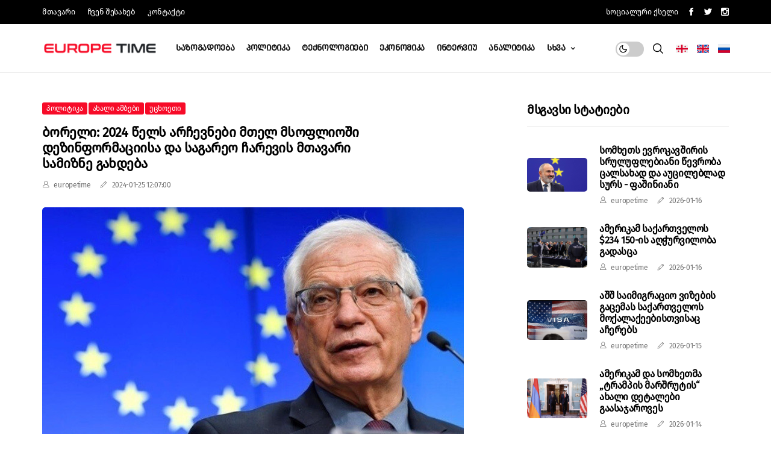

--- FILE ---
content_type: text/html; charset=UTF-8
request_url: https://europetime.eu/ka/article/53432-boreli:-2024-shels-ar%E1%83%A9evnebi-mtel-msoflioshi-deginformaciisa-da-sagareo-%E1%83%A9arevis-mtavari-samigne-gaxdeba
body_size: 10800
content:
<!DOCTYPE html>
<html lang="en">
<head>
    <meta name="csrf-token" content="ZogmHUF8ZzkSD3yRTuDM9yht1coXB8TfxBw0fpbr">
    <meta charset="UTF-8" />
    <meta http-equiv="X-UA-Compatible" content="IE=edge" />
    <meta name="viewport" content="width=device-width, initial-scale=1" />
    <meta name="author" content="" />
    <meta name="description" content="" />
    <meta name="keywords" content="" />
    <!-- Title-->
    <title>Europetime.eu</title>
    <!-- Favicon-->
    <link rel="icon" href="img/favicon.png" type="image/x-icon" />
    <!-- Stylesheets-->
    <link rel="stylesheet" href="https://europetime.eu/website/css/style.css" type="text/css" media="all" />
    <!-- end head -->
        <meta property="og:title" content="ბორელი: 2024 წელს არჩევნები მთელ მსოფლიოში დეზინფორმაციისა და საგარეო ჩარევის მთავარი სამიზნე გახდება">
    <meta property="og:description" content="">
    <meta property="og:url" content="https://europetime.eu/ka/article/53432-boreli:-2024-shels-arჩevnebi-mtel-msoflioshi-deginformaciisa-da-sagareo-ჩarevis-mtavari-samigne-gaxdeba">
    <meta property="og:type" content="website">

        <meta property="og:image" content="https://europetime.eu/uploads/news_thumb/7df165b221c802d0e.jpg">
    <meta property=" og:image:secure_url" content="https://europetime.eu/uploads/news_thumb/7df165b221c802d0e.jpg">
    
    </head>
<script
        src="https://code.jquery.com/jquery-2.2.4.min.js"
        integrity="sha256-BbhdlvQf/xTY9gja0Dq3HiwQF8LaCRTXxZKRutelT44="
        crossorigin="anonymous"></script>

<script>
    $( document ).ready(function() {

        $(document).on('click', '.switch' , function() {
            var param = $(this).attr('x_id');
            $.ajax({
                type: "POST",
                url: 'https://europetime.eu/SwitchColor',
                headers: {
                    'X-CSRF-TOKEN': $('meta[name="csrf-token"]').attr('content')

                },
                data: {
                    param: param
                },
                success: function (data) {
                    //location.reload();
                    if(param==1){
                    $(this).parent().parent().removeClass('jl_night_en').addClass('jl_day_en');
                    }else{
                        $(this).parent().parent().removeClass('jl_day_en').addClass('jl_night_en');
                    }
                }
            });
        });

    });

</script>

<script src="https://cdn.jsdelivr.net/npm/bootstrap@4.6.1/dist/js/bootstrap.bundle.min.js" integrity="sha384-fQybjgWLrvvRgtW6bFlB7jaZrFsaBXjsOMm/tB9LTS58ONXgqbR9W8oWht/amnpF" crossorigin="anonymous"></script>



    <body class="mobile_nav_class jl-has-sidebar">
    <div class="options_layout_wrapper jl_clear_at jl_radius jl_none_box_styles jl_border_radiuss jl_en_day_night ">
        <div class="options_layout_container full_layout_enable_front">
            <header class="header-wraper jl_header_magazine_style two_header_top_style header_layout_style3_custom jl_cus_top_share">
    <div class="header_top_bar_wrapper">
        <div class="container">
            <div class="row">
                <div class="col-md-12">
                    <div class="menu-primary-container navigation_wrapper">
                        <ul id="jl_top_menu" class="jl_main_menu">
                            <li class="menu-item current-menu-item current_page_item">
                                <a href="https://europetime.eu/ka">მთავარი
                                    <span class="border-menu"></span>
                                </a>
                            </li>
                            <li class="menu-item menu-item-4278">
                                <a href="https://europetime.eu/ka/about">ჩვენ შესახებ
                                    <span class="border-menu"></span>
                                </a>
                            </li>
                            <li class="menu-item menu-item-4279">
                                <a href="https://europetime.eu/ka/contact">კონტაქტი
                                    <span class="border-menu"></span>
                                </a>
                            </li>
                        </ul>
                    </div>
                    <div class="jl_day_night float-left d-block d-sm-none jl_day_en " >
										<span class="jl-night-toggle-icon" style="    background-color: #fff;">
											<span class="jl_moon switch" x_id="1">
												<i class="jli-moon"></i>
											</span>
											<span class="jl_sun switch" x_id="2">
												<i class="jli-sun"></i>
											</span>
										</span>
                    </div>
                    <div class="jl_top_cus_social">
                        <div class="menu_mobile_share_wrapper">

                            <span class="jl_hfollow">სოციალური ქსელი</span>

                            <ul class="social_icon_header_top jl_socialcolor">

                                                                <li>
                                    <a class="facebook" href="https://www.facebook.com/europetime.eu/" target="_blank">
                                        <i class="jli-facebook"></i>
                                    </a>
                                </li>
                                
                                                                                                                                                                            <li>
                                            <a class="twitter" href="https://twitter.com/EuropetimeEu" target="_blank">
                                                <i class="jli-twitter"></i>
                                            </a>
                                        </li>
                                                                                                                <li>
                                            <a class="instagram" href="https://www.instagram.com/europetimeeu/?hl=en" target="_blank">
                                                <i class="jli-instagram"></i>
                                            </a>
                                        </li>
                                                                </ul>

                        </div>
                    </div>
                </div>
            </div>
        </div>
    </div>
    <!-- Start Main menu -->
    <div class="jl_blank_nav"></div>
    <div id="menu_wrapper" class="menu_wrapper jl_menu_sticky jl_stick">
        <div class="container">
            <div class="row">
                <div class="main_menu col-md-12">
                    <div class="logo_small_wrapper_table">
                        <div class="logo_small_wrapper">
                            <!-- begin logo -->
                            <a class="logo_link" href="https://europetime.eu">
                                <img class="jl_logo_n" src="https://europetime.eu/website/img/europe.png"
                                     alt="Europetime"/>
                                <img class="jl_logo_w" src="https://europetime.eu/website/img/logo_w.png"
                                     alt="Europetime"/>
                            </a>
                            <!-- end logo -->
                        </div>
                    </div>
                    <div class="search_header_menu jl_nav_mobile">
                        <div class="menu_mobile_icons d-block d-sm-none"><div class="jlm_w"><span class="jlma"></span><span class="jlmb"></span><span class="jlmc"></span></div></div>
                        <ul class="social_icon_header_top jl_socialcolor">
                            <li>
                                <a href="https://europetime.eu/locale/ka">
                                    <svg xmlns="http://www.w3.org/2000/svg" viewBox="0 0 512 512" class="icon" style="width: 20px;"><rect y="85.333" width="512" height="341.337" style="fill: rgb(240, 240, 240);"></rect> <g><polygon points="288,85.33 224,85.33 224,223.996 0,223.996 0,287.996 224,287.996 224,426.662 288,426.662
		288,287.996 512,287.996 512,223.996 288,223.996 	" style="fill: rgb(216, 0, 39);"></polygon> <polygon points="123.13,143.534 123.13,121.273 100.87,121.273 100.87,143.534 78.609,143.534
		78.609,165.795 100.87,165.795 100.87,188.056 123.13,188.056 123.13,165.795 145.391,165.795 145.391,143.534 	" style="fill: rgb(216, 0, 39);"></polygon> <polygon points="411.13,143.534 411.13,121.273 388.87,121.273 388.87,143.534 366.609,143.534
		366.609,165.795 388.87,165.795 388.87,188.056 411.13,188.056 411.13,165.795 433.391,165.795 433.391,143.534 	" style="fill: rgb(216, 0, 39);"></polygon> <polygon points="123.13,346.197 123.13,323.936 100.87,323.936 100.87,346.197 78.609,346.197
		78.609,368.458 100.87,368.458 100.87,390.719 123.13,390.719 123.13,368.458 145.391,368.458 145.391,346.197 	" style="fill: rgb(216, 0, 39);"></polygon> <polygon points="411.13,346.197 411.13,323.936 388.87,323.936 388.87,346.197 366.609,346.197
		366.609,368.458 388.87,368.458 388.87,390.719 411.13,390.719 411.13,368.458 433.391,368.458 433.391,346.197 	" style="fill: rgb(216, 0, 39);"></polygon></g> <g></g> <g></g> <g></g> <g></g> <g></g> <g></g> <g></g> <g></g> <g></g> <g></g> <g></g> <g></g> <g></g> <g></g> <g></g></svg>
                                </a>
                            </li>
                            <li>
                                <a href="https://europetime.eu/locale/en">
                                <svg xmlns="http://www.w3.org/2000/svg" viewBox="0 0 512 512" class="icon" style="width: 20px;"><rect y="85.333" width="512" height="341.337" style="fill: rgb(240, 240, 240);"></rect> <polygon points="288,85.33 224,85.33 224,223.996 0,223.996 0,287.996 224,287.996 224,426.662 288,426.662
	288,287.996 512,287.996 512,223.996 288,223.996 " style="fill: rgb(216, 0, 39);"></polygon> <g><polygon points="393.785,315.358 512,381.034 512,315.358 	" style="fill: rgb(0, 82, 180);"></polygon> <polygon points="311.652,315.358 512,426.662 512,395.188 368.307,315.358 	" style="fill: rgb(0, 82, 180);"></polygon> <polygon points="458.634,426.662 311.652,344.998 311.652,426.662 	" style="fill: rgb(0, 82, 180);"></polygon></g> <polygon points="311.652,315.358 512,426.662 512,395.188 368.307,315.358 " style="fill: rgb(240, 240, 240);"></polygon> <polygon points="311.652,315.358 512,426.662 512,395.188 368.307,315.358 " style="fill: rgb(216, 0, 39);"></polygon> <g><polygon points="90.341,315.356 0,365.546 0,315.356 	" style="fill: rgb(0, 82, 180);"></polygon> <polygon points="200.348,329.51 200.348,426.661 25.491,426.661 	" style="fill: rgb(0, 82, 180);"></polygon></g> <polygon points="143.693,315.358 0,395.188 0,426.662 0,426.662 200.348,315.358 " style="fill: rgb(216, 0, 39);"></polygon> <g><polygon points="118.215,196.634 0,130.958 0,196.634 	" style="fill: rgb(0, 82, 180);"></polygon> <polygon points="200.348,196.634 0,85.33 0,116.804 143.693,196.634 	" style="fill: rgb(0, 82, 180);"></polygon> <polygon points="53.366,85.33 200.348,166.994 200.348,85.33 	" style="fill: rgb(0, 82, 180);"></polygon></g> <polygon points="200.348,196.634 0,85.33 0,116.804 143.693,196.634 " style="fill: rgb(240, 240, 240);"></polygon> <polygon points="200.348,196.634 0,85.33 0,116.804 143.693,196.634 " style="fill: rgb(216, 0, 39);"></polygon> <g><polygon points="421.659,196.636 512,146.446 512,196.636 	" style="fill: rgb(0, 82, 180);"></polygon> <polygon points="311.652,182.482 311.652,85.331 486.509,85.331 	" style="fill: rgb(0, 82, 180);"></polygon></g> <polygon points="368.307,196.634 512,116.804 512,85.33 512,85.33 311.652,196.634 " style="fill: rgb(216, 0, 39);"></polygon> <g></g> <g></g> <g></g> <g></g> <g></g> <g></g> <g></g> <g></g> <g></g> <g></g> <g></g> <g></g> <g></g> <g></g> <g></g></svg>
                                </a>
                            </li>
                            <li>
                                <a href="https://europetime.eu/locale/ru">
                                <svg xmlns="http://www.w3.org/2000/svg" viewBox="0 0 512 512" class="icon" style="width: 20px;"><polygon points="0,85.33 0,199.107 0,312.885 0,426.662 512,426.662 512,312.885 512,199.107 512,85.33 " style="fill: rgb(240, 240, 240);"></polygon> <rect y="85.333" width="512" height="341.337" style="fill: rgb(0, 82, 180);"></rect> <rect y="85.333" width="512" height="113.775" style="fill: rgb(240, 240, 240);"></rect> <rect y="312.884" width="512" height="113.775" style="fill: rgb(216, 0, 39);"></rect> <g></g> <g></g> <g></g> <g></g> <g></g> <g></g> <g></g> <g></g> <g></g> <g></g> <g></g> <g></g> <g></g> <g></g> <g></g></svg>
                                </a>
                            </li>

                        </ul>
                        <div class="search_header_wrapper search_form_menu_personal_click">
                            <i class="jli-search"></i>
                        </div>
                        <div class="jl_day_night d-none d-sm-block  jl_day_en ">
										<span class="jl-night-toggle-icon">
											<span class="jl_moon switch" x_id="1">
												<i class="jli-moon"></i>
											</span>
											<span class="jl_sun switch" x_id="2">
												<i class="jli-sun"></i>
											</span>
										</span>
                        </div>
                    </div>
                    <div class="menu-primary-container navigation_wrapper jl_cus_share_mnu">
                        <ul id="mainmenu" class="jl_main_menu">


                            
                                                                <li class="menu-item">
                                    <a href="https://europetime.eu/ka/Categories?filter=1">
                                        საზოგადოება
                                        <span class="border-menu"></span>
                                    </a>
                                </li>
                                                            
                                                                <li class="menu-item">
                                    <a href="https://europetime.eu/ka/Categories?filter=2">
                                        პოლიტიკა
                                        <span class="border-menu"></span>
                                    </a>
                                </li>
                                                            
                                                                <li class="menu-item">
                                    <a href="https://europetime.eu/ka/Categories?filter=9">
                                        ტექნოლოგიები
                                        <span class="border-menu"></span>
                                    </a>
                                </li>
                                                            
                                                                <li class="menu-item">
                                    <a href="https://europetime.eu/ka/Categories?filter=3">
                                        ეკონომიკა
                                        <span class="border-menu"></span>
                                    </a>
                                </li>
                                                            
                                                                <li class="menu-item">
                                    <a href="https://europetime.eu/ka/Categories?filter=6">
                                        ინტერვიუ
                                        <span class="border-menu"></span>
                                    </a>
                                </li>
                                                            
                                                                <li class="menu-item">
                                    <a href="https://europetime.eu/ka/Categories?filter=7">
                                        ანალიტიკა
                                        <span class="border-menu"></span>
                                    </a>
                                </li>
                                                            
                                                                    <li class="menu-item menu-item-has-children">
                                        <a href="https://europetime.eu/ka/Categories?filter=12"> სხვა

                                            <span class="border-menu"></span>
                                        </a>
                                        <ul class="sub-menu">
                                                                                        <li class="menu-item">
                                                <a href="https://europetime.eu/ka/Categories?filter=8">
                                                    ახალი ამბები
                                                    <span class="border-menu"></span>
                                                </a>
                                            </li>
                                                                                        <li class="menu-item">
                                                <a href="https://europetime.eu/ka/Categories?filter=14">
                                                    მთავარი
                                                    <span class="border-menu"></span>
                                                </a>
                                            </li>
                                                                                        <li class="menu-item">
                                                <a href="https://europetime.eu/ka/Categories?filter=4">
                                                    სამართალი
                                                    <span class="border-menu"></span>
                                                </a>
                                            </li>
                                                                                        <li class="menu-item">
                                                <a href="https://europetime.eu/ka/Categories?filter=5">
                                                    კულტურა
                                                    <span class="border-menu"></span>
                                                </a>
                                            </li>
                                                                                        <li class="menu-item">
                                                <a href="https://europetime.eu/ka/Categories?filter=10">
                                                    მეცნიერება
                                                    <span class="border-menu"></span>
                                                </a>
                                            </li>
                                                                                        <li class="menu-item">
                                                <a href="https://europetime.eu/ka/Categories?filter=11">
                                                    უცხოეთი
                                                    <span class="border-menu"></span>
                                                </a>
                                            </li>
                                                                                        <li class="menu-item">
                                                <a href="https://europetime.eu/ka/Categories?filter=13">
                                                    სპორტი
                                                    <span class="border-menu"></span>
                                                </a>
                                            </li>
                                                                                    </ul>
                                    </li>
                                                                                    </ul>
                    </div>
                </div>
            </div>
        </div>
    </div>
</header>
<div id="content_nav" class="jl_mobile_nav_wrapper">
    <div id="nav" class="jl_mobile_nav_inner">
        <div class="menu_mobile_icons mobile_close_icons closed_menu">
						<span class="jl_close_wapper">
							<span class="jl_close_1"></span>
							<span class="jl_close_2"></span>
						</span>
        </div>
        <ul id="mobile_menu_slide" class="menu_moble_slide">

            
                                    <li class="menu-item">
                        <a href="https://europetime.eu/ka/Categories?filter=1">
                            საზოგადოება
                            <span class="border-menu"></span>
                        </a>
                    </li>
                            
                                    <li class="menu-item">
                        <a href="https://europetime.eu/ka/Categories?filter=2">
                            პოლიტიკა
                            <span class="border-menu"></span>
                        </a>
                    </li>
                            
                                    <li class="menu-item">
                        <a href="https://europetime.eu/ka/Categories?filter=9">
                            ტექნოლოგიები
                            <span class="border-menu"></span>
                        </a>
                    </li>
                            
                                    <li class="menu-item">
                        <a href="https://europetime.eu/ka/Categories?filter=3">
                            ეკონომიკა
                            <span class="border-menu"></span>
                        </a>
                    </li>
                            
                                    <li class="menu-item">
                        <a href="https://europetime.eu/ka/Categories?filter=6">
                            ინტერვიუ
                            <span class="border-menu"></span>
                        </a>
                    </li>
                            
                                    <li class="menu-item">
                        <a href="https://europetime.eu/ka/Categories?filter=7">
                            ანალიტიკა
                            <span class="border-menu"></span>
                        </a>
                    </li>
                            
                                    <li class="menu-item menu-item-has-children">
                        <a href="https://europetime.eu/ka/Categories?filter=12"> სხვა

                            <span class="border-menu"></span>
                        </a>
                        <ul class="sub-menu">
                                                            <li class="menu-item">
                                    <a href="https://europetime.eu/ka/Categories?filter=8">
                                        ახალი ამბები
                                        <span class="border-menu"></span>
                                    </a>
                                </li>
                                                            <li class="menu-item">
                                    <a href="https://europetime.eu/ka/Categories?filter=14">
                                        მთავარი
                                        <span class="border-menu"></span>
                                    </a>
                                </li>
                                                            <li class="menu-item">
                                    <a href="https://europetime.eu/ka/Categories?filter=4">
                                        სამართალი
                                        <span class="border-menu"></span>
                                    </a>
                                </li>
                                                            <li class="menu-item">
                                    <a href="https://europetime.eu/ka/Categories?filter=5">
                                        კულტურა
                                        <span class="border-menu"></span>
                                    </a>
                                </li>
                                                            <li class="menu-item">
                                    <a href="https://europetime.eu/ka/Categories?filter=10">
                                        მეცნიერება
                                        <span class="border-menu"></span>
                                    </a>
                                </li>
                                                            <li class="menu-item">
                                    <a href="https://europetime.eu/ka/Categories?filter=11">
                                        უცხოეთი
                                        <span class="border-menu"></span>
                                    </a>
                                </li>
                                                            <li class="menu-item">
                                    <a href="https://europetime.eu/ka/Categories?filter=13">
                                        სპორტი
                                        <span class="border-menu"></span>
                                    </a>
                                </li>
                                                    </ul>
                    </li>
                            
        </ul>

    </div>
</div>            <div class="search_form_menu_personal">
                <div class="menu_mobile_large_close">
					<span class="jl_close_wapper search_form_menu_personal_click">
						<span class="jl_close_1"></span>
						<span class="jl_close_2"></span>
					</span>
                </div>
                <form method="get" class="searchform_theme" action="https://europetime.eu/ka/filter">
    <input type="text" placeholder="Search..." value="" name="s" class="search_btn"/>
    <button type="submit" class="button">
        <i class="jli-search"></i>
    </button>
</form>            </div>
            <div class="mobile_menu_overlay"></div>
            <div class="jl_home_bw">

                <section id="content_main" class="clearfix jl_spost">
                <div class="container">
                <div class="row main_content">
                <div class="col-md-8 loop-large-post" id="content">
                <div class="widget_container content_page">
                <!-- start post -->
                <div class="post-2838 post type-post status-publish format-standard has-post-thumbnail hentry category-sports tag-gaming" id="post-2838">
                <div class="single_section_content box blog_large_post_style">
                <div class="jl_single_style2">
                <div class="single_post_entry_content single_bellow_left_align jl_top_single_title jl_top_title_feature">
                    <span class="meta-category-small single_meta_category">
                                                        <a class="post-category-color-text" style="background:#f70b28" href="#">
                                    პოლიტიკა
                                </a>
                                                        <a class="post-category-color-text" style="background:#f70b28" href="#">
                                    ახალი ამბები
                                </a>
                                                        <a class="post-category-color-text" style="background:#f70b28" href="#">
                                    უცხოეთი
                                </a>
                                            </span>
                    <h1 class="single_post_title_main">ბორელი: 2024 წელს არჩევნები მთელ მსოფლიოში დეზინფორმაციისა და საგარეო ჩარევის მთავარი სამიზნე გახდება</h1>

                    <span class="jl_post_meta">
                        <span class="jl_author_img_w">
                            <i class="jli-user"></i>
                            <a href="#" title="Posts by Spraya" rel="author">europetime</a>
                        </span>
                        <span class="post-date">
                            <i class="jli-pen"></i>


                                                        2024-01-25
                            12:07:00
                            
                        </span>


                    </span>

                </div>
                    <div class="single_content_header jl_single_feature_below">
                        <div class="image-post-thumb jlsingle-title-above">
                            



                            

                                                                <img width="1000" height="650" src="https://europetime.eu/uploads/news_thumb/7df165b221c802d0e.jpg" class="attachment-sprasa_feature_large size-sprasa_feature_large wp-post-image" alt="" loading="lazy">
                                                                
                        </div>
                                            </div>
                </div>
                <div class="post_content_w">
                <div class="post_sw">
                <div class="post_s">
                <div class="jl_single_share_wrapper jl_clear_at">
                <ul class="single_post_share_icon_post">
                    <li class="single_post_share_facebook">
                        <a href="https://www.facebook.com/sharer/sharer.php?u=https://europetime.eu/ka/article/53432-boreli:-2024-shels-arჩevnebi-mtel-msoflioshi-deginformaciisa-da-sagareo-ჩarevis-mtavari-samigne-gaxdeba"  onclick="javascript:window.open(this.href, '', 'menubar=no,toolbar=no,resizable=yes,scrollbars=yes,height=400,width=600');return false;"
                           target="_blank" title="Share on Facebook">
                            <i class="jli-facebook"></i>
                        </a>
                    </li>
                    <li class="single_post_share_twitter">
                        <a href="https://twitter.com/share?url=https://europetime.eu/ka/article/53432-boreli:-2024-shels-arჩevnebi-mtel-msoflioshi-deginformaciisa-da-sagareo-ჩarevis-mtavari-samigne-gaxdeba&via=Europetime.eu&text=ბორელი: 2024 წელს არჩევნები მთელ მსოფლიოში დეზინფორმაციისა და საგარეო ჩარევის მთავარი სამიზნე გახდება"  onclick="javascript:window.open(this.href, '', 'menubar=no,toolbar=no,resizable=yes,scrollbars=yes,height=400,width=600');return false;"
                           target="_blank" title="Share on Twitter">
                            <i class="jli-twitter"></i>
                        </a>
                    </li>

                </ul>
                </div>


                </div>
                </div>

                <div class="post_content jl_content desc">

                    <p>ევროკავშირის უმაღლესმა წარმომადგენელმა, ჯოზეფ ბორელმა <strong><a href="https://www.eeas.europa.eu/eeas/disinformation-and-foreign-interference-speech-high-representativevice-president-josep-borrell-eeas_en?fbclid=IwAR1THi14v3LNBDNWM-hPFLlGVjjxEdWUt6CfwuQEqA3sEfQwnDox7zI1qJw" target="_blank" rel="noopener noreferrer">განაცხადა,</a></strong> რომ ეს წელი კრიტიკულია უცხოური საინფორმაციო მანიპულაციისა და გარე ჩარევის წინააღმდეგ (<span class="HwtZe" lang="ka"><span class="jCAhz ChMk0b"><span class="ryNqvb">FIMI) </span></span></span>ბრძოლისთვის, რადგან 204 წელს ბევრი არჩევნები გვაქვს. ბორელის შეფასებით, <span class="HwtZe" lang="ka"><span class="jCAhz ChMk0b"><span class="ryNqvb">დრო და ფრთხილი დაგეგმვა არსებითია ასეთი უცხოური ინფორმაციის მანიპულაციისა და ჩარევის დასაძლევად.</span></span></span></p>
<hr />
<p><span class="HwtZe" lang="ka"><span class="jCAhz ChMk0b"><span class="ryNqvb">ევროკავშირის უმაღლესმა წარმომადგენელმა ხაზი გაუსვა, რომ FIMI-ის აქტორები აქტიურად ცდილობენ, ძირი გამოუთხარონ დემოკრატიას, სთავაზობენ ალტერნატიულ მოდელს, აიძულებენ ხალხს, რომ ყველაფრის მიმართ უნდობლობა ჰქონდეთ - მათ შორის, ინსტიტუტების მიმართ. </span></span></span></p>
<p><span class="HwtZe" lang="ka"><span class="jCAhz ChMk0b"><span class="ryNqvb">მათ სურთ, ტოქსიკურად შეაღწიონ ჩვენს საზოგადოებებში, მოწამლონ ისინი,&ldquo; აღნიშნა ბორელმა. მან ისაუბრა ამ ყველაფრის შემაკავებელ ფაქტორებზეც, მათ შორის, პროპაგანდაში ჩართული პირების სანქცირებაზე, ასევე, ევროპაში დეზინფორმაციული არხების აკრძალვაზე.</span></span> </span></p>
<hr />
<p><span class="HwtZe" lang="ka"><span class="jCAhz ChMk0b"><span class="ryNqvb">&bdquo;</span></span><span class="jCAhz ChMk0b"><span class="ryNqvb">დეზინფორმაცია ასუსტებს სოციალურ ქსოვილს, წამლავს დემოკრატიებს, რადგან მხოლოდ ინფორმაცია იძლევა დემოკრატიას.</span></span> <span class="jCAhz ChMk0b"><span class="ryNqvb">დემოკრატია არის სისტემა, რომელიც მუშაობს ინფორმაციის, კარგი ინფორმაციის საფუძველზე.</span></span> <span class="jCAhz ChMk0b"><span class="ryNqvb">ამიტომ, დიქტატურები, პირველი, რასაც აკეთებენ, არის გაზეთების დახურვა, ცენზურის დაწესება და ინფორმაციის დაბლოკვა. </span></span><span class="jCAhz ChMk0b"><span class="ryNqvb">ლიბერალურ დემოკრატიებს არ შეუძლიათ, იცხოვრონ ინფორმაციის გარეშე, სანდო ინფორმაციის გარეშე და დემოკრატიული პროცესებისადმი ნდობის გარეშე, როგორიცაა, არჩევნები.</span></span> <span class="jCAhz ChMk0b"><span class="ryNqvb">და თუ გვსურს, დავიცვათ დემოკრატია, თუ გვინდა, დავიცვათ თავი მანიპულაციისგან, უნდა ჩავერთოთ ამ ბრძოლაში ისეთივე სიმძლავრით, როგორც ჩვენ თავს გვესხმიან. სწორედ ამიტომ, როდესაც ჩვენ წარმოვადგინეთ სტრატეგიული კომპასი, რომელიც გეგმავდა ევროკავშირის უსაფრთხოებისა და თავდაცვის პოლიტიკის გაძლიერებას, ჩვენ მივიღეთ გადამწყვეტი ზომები საინფორმაციო მანიპულაციის წინააღმდეგ,&ldquo; - აღნიშნა ევროკავშირის უმღლესმა დიპლომატმა. <br /></span></span></span></p>
<hr />
<p><span class="HwtZe" lang="ka"><span class="jCAhz ChMk0b"><span class="ryNqvb"> გარდა ამისა, ბორელის თქმით, ხელოვნური ინტელექტი ახდენს ნამდვილ რევოლუციას იმის შესახებ, თუ როგორ შეგიძლიათ, კონტენტით მანიპულირება. </span></span></span></p>
<p><span class="HwtZe" lang="ka"><span class="jCAhz ChMk0b"><span class="ryNqvb">&bdquo;დღეს გაცილებით იაფი ჯდება და [უფრო] რთულია, ამოიცნო სრულიად მცდარი ინფორმაცია, რაც კიდევ უფრო სახიფათოს ხდის ასიმეტრიულ საფრთხეებს ჩვენი დემოკრატიებისთვის. და რატომ წელს? იმიტომ, რომ 2024 წელი კრიტიკული წელია FIMI-სთან საბრძოლველად, რადგან ბევრი არჩევნები გვაქვს. მსოფლიოში 60 არჩევნები გაიმართება. ორ მილიარდ ადამიანს - მსოფლიოს ზრდასრული მოსახლეობის 50%-ს - მოეთხოვება ხმის მიცემა.<strong> ევროპარლამენტში, შეერთებულ შტატებში, ინდოეთსა და მსოფლიოში ბევრგან, არჩევნები გახდება ბოროტმოქმედი უცხოელი აქტორების მთავარი სამიზნე, როგორც ეს შარშან ესპანეთის არჩევნებში ვნახეთ.</strong><br /></span></span></span></p>
<hr />
<p><span class="HwtZe" lang="ka"><span class="jCAhz ChMk0b"><span class="ryNqvb">&bdquo;2024 წელი კრიტიკული წელია უცხოური საინფორმაციო მანიპულაციისა და გარე ჩარევის (FIMI) წინააღმდეგ ბრძოლის კუთხით. ახლა ჩვენ ბევრად უფრო დაუცველები ვართ ამ საფრთხის მიმართ, რადგან ინფორმაცია ბრუნავს სინათლის სიჩქარით, ხოლო მანიპულირება და ჩარევა ინდუსტრიულ საქმიანობად იქცა. ჩვენ ბევრს ვმუშაობთ საზოგადოების ცნობიერების ამაღლებაზე. ახლა ყველას აქვს არჩევნებში მონაწილეობის უფლება. მაგრამ პრობლემა ის არ არის, რომ წაიკითხო და იცოდე, პრობლემა ის არის, რომ გამოავლინო დეზინფორმაცია, ინფორმაცია, რომელიც მცდარია და რომელმაც შეიძლება, მთლიანად გააფუჭოს შენ მიერ რეალობის აღქმა,&ldquo;აღნიშნა ბორელმა.&nbsp; <br /></span></span></span></p>
<ul style="list-style-type: square;">
<li><strong><a href="https://europetime.eu/ka/article/50476-ashsh-da-evrokavshiri-ucxouri-sainformacio-manipulaciisa-da-%E1%83%A9arevis-shinaa%E1%83%A6mdeg-tanamshromlobis-gafartoebage-shetanxmdnen---saxelshmifo-departamenti" target="_blank" rel="noopener noreferrer">აშშ და ევროკავშირი უცხოური საინფორმაციო მანიპულაციისა და ჩარევის წინააღმდეგ თანამშრომლობის გაფართოებაზე შეთანხმდნენ - ექსკლუზივი</a></strong></li>
</ul>
<hr />
<p>შეგახსენებთ, 24 ოქტომბერს, ამერიკის შეერთებული შტატების <a href="https://europetime.eu/ka/article/49718-amerikis-sael%E1%83%A9o:-kritikulad-mnishvnelovania,-ertad-vimoqmedot-vcdilobt,-gavgardot-sagogadoebis-informirebuloba-da-mdgradoba-rusetis-dzalisxmevis-sapirispirod" target="_blank" rel="noopener noreferrer"><strong>საელჩომ</strong></a> საქართველოში და<strong><a href="https://europetime.eu/ka/article/49724-ashsh-rusetis-mxridan-demokratiuli-ar%E1%83%A9evnebis-shedegebis-dzirgamomtxreli-saqmianobis-gamoashkaravebig-mignit,-aqtiur-kampanias-ishkebs" target="_blank" rel="noopener noreferrer"> აშშ-ის სახელმწიფო დეპარტამენტმა</a> Europetime-ს</strong> <strong><a href="https://euopetime.eu/ka/article/49715-amerikis-saelჩo:-ashsh-is-mtavrobam,-gamoavlina-da-gaagrdzelebs-gamoavlinos-rusetis-mcdelobebi,--dziri-gamoutxaros-demokratiuli-arჩevnebs-mtel-msoflioshi---eqsklugivi" target="_blank" rel="noopener noreferrer">დაუდასტურეს</a></strong>, რომ აშშ-მ 100-ზე მეტ ქვეყანას მიაწოდა ინფორმაცია რუსეთის მცდელობის შესახებ, ძირი გამოუთხაროს გლობალურ დემოკრატიულ პროცესებს, არჩევნებზე გავლენის მოხდენის გზით. ამასთან, აშშ-ის სახელმწიფო დეპარტამენტმა დემოკრატიებისადმი რუსეთის ძირგამომთხრელი საქმიანობის გამოაშკარავების მიზნით, მრავალმხრივი კამპანია <strong><a href="https://europetime.eu/ka/article/49724-ashsh-rusetis-mxridan-demokratiuli-ar%E1%83%A9evnebis-shedegebis-dzirgamomtxreli-saqmianobis-gamoashkaravebig-mignit,-aqtiur-kampanias-ishkebs" target="_blank" rel="noopener noreferrer">დააანონსა.</a></strong></p>
<hr />
<p><em>8 ნოემბერს, ევროკომისიამ საქართველოსთვის ევროკავშირის წევრობის კანდიდატის სტატუსის მინიჭების რეკომენდაცია <strong><a href="https://europetime.eu/ka/article/50303-evrokomisiam-saqartvelostvis-evrokavshiris-shevrobis-kandidatis-statusis-minichebis-rekomendacia-gasca" target="_blank" rel="noopener noreferrer">გასცა.</a> </strong></em>კომისიის მიერ საქართველოსთვის განსაზღვრულ ახალ 9 ნაბიჯში, წინა რეკომენდაციებისგან განსხვავებული, <a href="https://europetime.eu/ka/article/50307-ra-nabijebis-gadadgmas-elodeba-evrokomisia-saqartvelosgan---ras-moicavs-9-piroba" target="_blank" rel="noopener noreferrer"><strong>ორი ახალი ჩანაწერია.</strong></a> მათ შორის პირველი არის ევროკავშირისა და მისი ღირებულებების შესახებ დეზინფორმაციასთან და &bdquo;უცხოურ საინფორმაციო მანიპულაციებთან&ldquo; ბრძოლა. მეორე - საქართველოს შესაბამისობა ევროკავშირის ერთიან საგარეო და უსაფრთხოების პოლიტიკასთან. ამასთანავე, რეკომენდაციებშია სამართლიანი არჩევნების ჩატარების პირობა<strong> &bdquo;განსაკუთრებით 2024 წლის საპარლამენტო არჩევნების კონტექსტში.&ldquo;</strong></p>
<p><strong>ამასთან, ამერიკის სახელმწიფო დეპარტამენტის მაღალჩინოსანმა Europetime-თან ექსკლუზიურ ინტერვიუში არჩევნების თემაზე ვრცლად<a href="https://europetime.eu/ka/article/50795-sheertebuli-shtatebi-anakliis-%E1%83%A6rmashklovani-portis-ganvitarebis-mtkice-mxardamcheria---interviu-amerikel-ma%E1%83%A6al%E1%83%A9inosantan" target="_blank" rel="noopener noreferrer"> ისაუბრა. </a></strong></p>
<hr />
                </div>



                </div>
                <div class="clearfix"></div>
                <div class="single_tag_share ">
                <div class="tag-cat">
                <ul class="single_post_tag_layout">
                                                <li>
                                <a href="https://europetime.eu/ka/Tags?tag=აშშ" rel="tag">
                                    აშშ
                                </a>
                            </li>
                                                    <li>
                                <a href="https://europetime.eu/ka/Tags?tag=არჩევნები" rel="tag">
                                    არჩევნები
                                </a>
                            </li>
                                                    <li>
                                <a href="https://europetime.eu/ka/Tags?tag=ჯოზეფ ბორელი" rel="tag">
                                    ჯოზეფ ბორელი
                                </a>
                            </li>
                                        </ul>
                </div>
                </div>

             

                </div>
                </div>
                <!-- end post -->
                <div class="brack_space"></div>
                </div>
                </div>
                <div class="col-md-4" id="sidebar">
                <div class="jl_sidebar_w">


                <div id="sprasa_recent_post_text_widget-9" class="widget post_list_widget">
                   <div class="widget_jl_wrapper">
                    <div class="ettitle">
                        <div class="widget-title">
                            <h2 class="jl_title_c">მსგავსი სტატიები</h2>
                        </div>
                    </div>
                        <div class="bt_post_widget">
                            

                                <div class="jl_m_right jl_sm_list jl_ml jl_clear_at">
                                    <div class="jl_m_right_w">
                                <div class="jl_m_right_img jl_radus_e">
                                                                    <a href="https://europetime.eu/ka/article/59766-somxets-evrokavshiris-sruluflebiani-shevroba-calsaxad-da-aucileblad-surs---fashiniani">

                                    <img width="120" height="120" src="https://europetime.eu/uploads/news/6cee696a57de71dad.jpg" class="attachment-sprasa_small_feature size-sprasa_small_feature wp-post-image" alt="" loading="lazy">
                                </a>
                                                                        </div>
                                <div class="jl_m_right_content">
                                <h2 class="entry-title">
                                    <a href="https://europetime.eu/ka/article/59766-somxets-evrokavshiris-sruluflebiani-shevroba-calsaxad-da-aucileblad-surs---fashiniani" tabindex="-1">სომხეთს ევროკავშირის სრულუფლებიანი წევრობა ცალსახად და აუცილებლად სურს - ფაშინიანი</a>
                                </h2>
                                    <span class="jl_post_meta">
                                        <span class="jl_author_img_w">
                                            <i class="jli-user"></i>
                                            <a href="https://europetime.eu/ka/article/59766-somxets-evrokavshiris-sruluflebiani-shevroba-calsaxad-da-aucileblad-surs---fashiniani" title="Posts by Spraya" rel="author">europetime</a>
                                        </span>
                                        <span class="post-date">
                                            <i class="jli-pen"></i>
                                            2026-01-16
                                        </span>
                                    </span>
                                </div>
                                </div>
                                </div>
                            

                                <div class="jl_m_right jl_sm_list jl_ml jl_clear_at">
                                    <div class="jl_m_right_w">
                                <div class="jl_m_right_img jl_radus_e">
                                                                    <a href="https://europetime.eu/ka/article/59765-amerikam-saqartvelos-$234-150-is-aღchurviloba-gadasca">

                                    <img width="120" height="120" src="https://europetime.eu/uploads/news/dafa696a4fa6870c1.webp" class="attachment-sprasa_small_feature size-sprasa_small_feature wp-post-image" alt="" loading="lazy">
                                </a>
                                                                        </div>
                                <div class="jl_m_right_content">
                                <h2 class="entry-title">
                                    <a href="https://europetime.eu/ka/article/59765-amerikam-saqartvelos-$234-150-is-aღchurviloba-gadasca" tabindex="-1">ამერიკამ საქართველოს $234 150-ის აღჭურვილობა გადასცა</a>
                                </h2>
                                    <span class="jl_post_meta">
                                        <span class="jl_author_img_w">
                                            <i class="jli-user"></i>
                                            <a href="https://europetime.eu/ka/article/59765-amerikam-saqartvelos-$234-150-is-aღchurviloba-gadasca" title="Posts by Spraya" rel="author">europetime</a>
                                        </span>
                                        <span class="post-date">
                                            <i class="jli-pen"></i>
                                            2026-01-16
                                        </span>
                                    </span>
                                </div>
                                </div>
                                </div>
                            

                                <div class="jl_m_right jl_sm_list jl_ml jl_clear_at">
                                    <div class="jl_m_right_w">
                                <div class="jl_m_right_img jl_radus_e">
                                                                    <a href="https://europetime.eu/ka/article/59752-ashsh-saimigracio-vigis-gacemas-saqartveleebistvisac-aჩerebs">

                                    <img width="120" height="120" src="https://europetime.eu/uploads/news/4c4669689ce318a5e.jpg" class="attachment-sprasa_small_feature size-sprasa_small_feature wp-post-image" alt="" loading="lazy">
                                </a>
                                                                        </div>
                                <div class="jl_m_right_content">
                                <h2 class="entry-title">
                                    <a href="https://europetime.eu/ka/article/59752-ashsh-saimigracio-vigis-gacemas-saqartveleebistvisac-aჩerebs" tabindex="-1">აშშ საიმიგრაციო ვიზების გაცემას საქართველოს მოქალაქეებისთვისაც აჩერებს</a>
                                </h2>
                                    <span class="jl_post_meta">
                                        <span class="jl_author_img_w">
                                            <i class="jli-user"></i>
                                            <a href="https://europetime.eu/ka/article/59752-ashsh-saimigracio-vigis-gacemas-saqartveleebistvisac-aჩerebs" title="Posts by Spraya" rel="author">europetime</a>
                                        </span>
                                        <span class="post-date">
                                            <i class="jli-pen"></i>
                                            2026-01-15
                                        </span>
                                    </span>
                                </div>
                                </div>
                                </div>
                            

                                <div class="jl_m_right jl_sm_list jl_ml jl_clear_at">
                                    <div class="jl_m_right_w">
                                <div class="jl_m_right_img jl_radus_e">
                                                                    <a href="https://europetime.eu/ka/article/59746-amerikam-da-somxetma-„trampis-marshrutis“-axali-detalebi-gaasajaroves">

                                    <img width="120" height="120" src="https://europetime.eu/uploads/news/4abd696761bdd538d.jpeg" class="attachment-sprasa_small_feature size-sprasa_small_feature wp-post-image" alt="" loading="lazy">
                                </a>
                                                                        </div>
                                <div class="jl_m_right_content">
                                <h2 class="entry-title">
                                    <a href="https://europetime.eu/ka/article/59746-amerikam-da-somxetma-„trampis-marshrutis“-axali-detalebi-gaasajaroves" tabindex="-1">ამერიკამ და სომხეთმა „ტრამპის მარშრუტის“ ახალი დეტალები გაასაჯაროვეს</a>
                                </h2>
                                    <span class="jl_post_meta">
                                        <span class="jl_author_img_w">
                                            <i class="jli-user"></i>
                                            <a href="https://europetime.eu/ka/article/59746-amerikam-da-somxetma-„trampis-marshrutis“-axali-detalebi-gaasajaroves" title="Posts by Spraya" rel="author">europetime</a>
                                        </span>
                                        <span class="post-date">
                                            <i class="jli-pen"></i>
                                            2026-01-14
                                        </span>
                                    </span>
                                </div>
                                </div>
                                </div>
                            

                                <div class="jl_m_right jl_sm_list jl_ml jl_clear_at">
                                    <div class="jl_m_right_w">
                                <div class="jl_m_right_img jl_radus_e">
                                                                    <a href="https://europetime.eu/ka/article/59740-romeli-qveknebi-asharmoeben-saqmian-urtiertobebs-irantan-da-ras-nishnavs-ashsh-is-tarifebi?">

                                    <img width="120" height="120" src="https://europetime.eu/uploads/news/ffbd69669a13d9986.webp" class="attachment-sprasa_small_feature size-sprasa_small_feature wp-post-image" alt="" loading="lazy">
                                </a>
                                                                        </div>
                                <div class="jl_m_right_content">
                                <h2 class="entry-title">
                                    <a href="https://europetime.eu/ka/article/59740-romeli-qveknebi-asharmoeben-saqmian-urtiertobebs-irantan-da-ras-nishnavs-ashsh-is-tarifebi?" tabindex="-1">რომელ ქვეყნებს აქვთ ბიზნესურთიერთობები ირანთან და რას ნიშნავს აშშ-ის ტარიფები</a>
                                </h2>
                                    <span class="jl_post_meta">
                                        <span class="jl_author_img_w">
                                            <i class="jli-user"></i>
                                            <a href="https://europetime.eu/ka/article/59740-romeli-qveknebi-asharmoeben-saqmian-urtiertobebs-irantan-da-ras-nishnavs-ashsh-is-tarifebi?" title="Posts by Spraya" rel="author">europetime</a>
                                        </span>
                                        <span class="post-date">
                                            <i class="jli-pen"></i>
                                            2026-01-13
                                        </span>
                                    </span>
                                </div>
                                </div>
                                </div>
                                                    </div>
                    </div>
                </div>


                <div id="sprasa_ads300x250_widget-2" class="widget jellywp_ads300x250_widget">
                <div class="widget_jl_wrapper ads_widget_container">
                <div class="widget-title">
                <h2 class="jl_title_c">რეკლამა</h2>
                </div>
                <div class="ads300x250-thumb jl_radus_e">
                <a href="#">
                <img src="https://europetime.eu/website/img/ads.png" alt="">
                </a>
                </div>
                </div>
                </div>
                </div>
                </div>
                </div>
                </div>
                </section>


            </div>
            <footer id="footer-container" class="jl_footer_act enable_footer_columns_dark">
    <div class="footer-columns">
        <div class="container">
            <div class="row">
                <div class="col-md-6">
                    <div id="sprasa_about_us_widget-2" class="widget jellywp_about_us_widget">
                        <div class="widget_jl_wrapper about_widget_content">
                            <div class="jellywp_about_us_widget_wrapper">
                                <img class="footer_logo_about" src="https://europetime.eu/website/img/logo_w.png"
                                     alt=""/>
                                <div class="social_icons_widget">
                                    <ul class="social-icons-list-widget icons_about_widget_display"></ul>
                                </div>
                            </div>
                        </div>
                    </div>
                    <div id="sprasa_about_us_widget-4" class="widget jellywp_about_us_widget">
                        <div class="widget_jl_wrapper about_widget_content">
                            <div class="jellywp_about_us_widget_wrapper">
                                <div class="social_icons_widget">
                                    <ul class="social-icons-list-widget icons_about_widget_display">
                                                                                <li>
                                            <a href="https://www.facebook.com/europetime.eu/" class="facebook" target="_blank">
                                                <i class="jli-facebook"></i>
                                            </a>
                                        </li>
                                        
                                                                                            <li>
                                                    <a href="https://twitter.com/EuropetimeEu" class="twitter" target="_blank">
                                                        <i class="jli-twitter"></i>
                                                    </a>
                                                </li>
                                            
                                                                                            <li>
                                                    <a href="https://www.instagram.com/europetimeeu/?hl=en" class="instagram" target="_blank">
                                                        <i class="jli-instagram"></i>
                                                    </a>
                                                </li>
                                            
                                                                                                                                                            </ul>
                                </div>
                            </div>
                        </div>
                    </div>
                </div>
                <div class="col-md-6">
                    <div class="widget_jl_wrapper jl_clear_at">
                        <div id="sprasa_category_image_widget_register-2" class="widget jellywp_cat_image">
                            <div class="widget-title">
                                <h2 class="jl_title_c">ჩვენი აპლიკაციები</h2>
                            </div>
                            <div class="wrapper_category_image">
                                <div class="category_image_wrapper_main">
                                    <div class="jl_cat_img_w">
                                        <div class="jl_cat_img_c">
                                            <a class="category_image_link" id="category_color_2"
                                               href="https://play.google.com/store/apps/details?id=com.europetime.europetime"></a>
                                            <div class="category_image_bg_image jl_f_img_bg"
                                                 style="background-color: #4dcf8f; background-image: url('https://europetime.eu/website/img/android.png');"></div>
                                            <span class="jl_cm_overlay">
																																																							<span class="jl_cm_name">Android</span>
																																																						</span>
                                        </div>
                                    </div>
                                    <div class="jl_cat_img_w">
                                        <div class="jl_cat_img_c">
                                            <a class="category_image_link" id="category_color_3"
                                               href="https://apps.apple.com/ge/app/europe-time/id1560957622"></a>
                                            <div class="category_image_bg_image jl_f_img_bg"
                                                 style="    background-color: #fff;background-image: url('https://europetime.eu//apple.png');"></div>
                                            <span class="jl_cm_overlay">
																																																							<span class="jl_cm_name">Apple</span>
																																																						</span>
                                        </div>
                                    </div>
                                </div>
                            </div>
                        </div>
                    </div>
                </div>
            </div>
        </div>
    </div>
    <div class="footer-bottom enable_footer_copyright_dark">
        <div class="container">
            <div class="row bottom_footer_menu_text">
                <div class="col-md-12">
                    <div class="jl_ft_w">© Copyright 2026 Europetime.eu. All rights reserved

                        <ul id="menu-footer-menu" class="menu-footer">
                            <li class="menu-item menu-item-6">
                                <a title="" href="https://europetime.eu/ka/about">ჩვენ შესახებ</a>
                            </li>
                            <li class="menu-item menu-item-7">
                                <a title="" href="https://europetime.eu/ka/contact">კონტაქტი</a>
                            </li>
                        </ul>
                    </div>
                </div>
            </div>
        </div>
    </div>
</footer>

<div id="go-top">
    <a href="#go-top">
        <i class="jli-up-chevron"></i>
    </a>
</div>

        </div>
    </div>
    <script src="https://europetime.eu/website/js/jquery.js"></script>
    </body>



--- FILE ---
content_type: text/css
request_url: https://europetime.eu/website/css/style.css
body_size: 110147
content:
@charset "UTF-8";
@import url(https://fonts.googleapis.com/css2?family=Inter:wght@500;600;700&amp;display=swap);
@import url(https://fonts.googleapis.com/css2?family=Arimo:wght@400;500;600;700&display=swap);


@font-face {
	font-family: 'FiraGO-Regular';
	src: url(fonts/FiraGO-Regular.ttf);
}

.home_section1 {
	margin-top: 50px
}

.home_section2 {
	margin-top: 50px
}

.home_section3 {
	margin-top: 50px;
	background-color: #fff5f3;
	padding: 45px 0 30px 0
}

.home_section4 {
	margin-top: 50px
}

.home_section5 {
	margin-top: 10px
}

.home_section6 {
	margin-top: 50px
}

.home_section7 {
	margin-top: 50px;
	margin-bottom: 10px
}

.options_dark_skin .home_section3 {
	background: #000
}

.jl_full_feature .jl_post_meta span a:hover {
	color: #fff!important
}

#commentform #submit:hover,
#go-top a:hover,
.cfs_from_wrapper .cfs_submit input,
.comment-edit-link:hover,
.comment-reply-link:hover,
.email_subscribe_box .buttons:hover,
.full-slider-main-home .jelly_pro_post_arrow_left:hover,
.full-slider-main-home .jelly_pro_post_arrow_right:hover,
.header_layout_style3_custom .header_top_bar_wrapper .search_header_menu .menu_mobile_icons,
.header_layout_style3_custom .header_top_bar_wrapper .search_header_menu .search_header_wrapper,
.jelly_homepage_builder .large_continue_reading span a:hover,
.jellywp_home_builder_carousel_post .jelly_pro_post_arrow_left:hover,
.jellywp_home_builder_carousel_post .jelly_pro_post_arrow_right:hover,
.jellywp_pagination ul li a:hover,
.jellywp_pagination ul li span,
.jl_count_cart,
.jl_lmore_c:hover,
.magazine_3_grid_slider .jelly_pro_post_arrow_left:hover,
.magazine_3_grid_slider .jelly_pro_post_arrow_right:hover,
.menu_post_feature .builder_cat_title_list_style,
.options_layout_wrapper .wp-block-file .wp-block-file__button:hover,
.options_layout_wrapper wp-block-file__button:hover,
.page_error_404 .link_home404:hover,
.pagination-more div a,
.pagination>a:hover,
.pop_post_right_slider .headding_pop_post,
.post_list_widget .recent_list_item_number,
.recent_post_large_widget .recent_list_item_number,
.single_post_tag_layout li a:hover,
.tag-cat a:hover,
.tag-cat a:hover .current.pagination_page,
.tagcloud a:hover,
.woocommerce .product .onsale,
.woocommerce .woocommerce-form-login .woocommerce-form-login__submit:hover,
.woocommerce .woocommerce-orders-table__cell a.button:hover,
.woocommerce button.button.disabled:hover,
.woocommerce button.button:disabled[disabled]:hover,
.woocommerce div.product form.cart .button:hover,
.woocommerce input.button.disabled:hover,
.woocommerce input.button:disabled[disabled]:hover,
.woocommerce nav.woocommerce-pagination ul li a:focus,
.woocommerce nav.woocommerce-pagination ul li a:hover,
.woocommerce nav.woocommerce-pagination ul li span.current,
.woocommerce-MyAccount-content .woocommerce-Button.button:hover,
.woocommerce-cart .return-to-shop a.button:hover,
.woocommerce-cart .wc-proceed-to-checkout a.checkout-button:hover,
.woocommerce-cart .woocommerce-cart-form .actions button.button:hover,
.woocommerce-checkout .checkout_coupon button.button:hover,
.woocommerce-message .button.wc-forward:hover,
.woocommerce-mini-cart-item a.remove.remove_from_cart_button:hover,
.woocommerce-mini-cart__buttons .button:hover,
.woocommerce-page #payment #place_order:hover,
.wp-block-button .wp-block-button__link:hover,
.wp-block-search .wp-block-search__button:hover,
.wpcf7-form-control.wpcf7-submit:hover {
	background: #ef3f48!important
}

#nextpost:hover,
#prepost:hover,
.blog_large_post_style .large_post_content a:hover,
.builder_cat_title_list_style li.current_cat_post,
.comment-meta .comment-author-date:hover,
.comment-meta .comment-author-date:hover time,
.content_single_page a:hover,
.header_layout_style5_custom #mainmenu>li>a:hover,
.header_layout_style5_custom .jl_random_post_link:hover,
.home_slider_post_tab_nav .slick-list .item.slick-current h5,
.large_post_share_icons li a:hover,
.logged-in-as a:hover,
.loop-large-post .post_content a:hover,
.meta_category_text_small a,
.post-meta a:hover,
.post-meta-bot .love_post_view a:hover,
.post-meta-bot .meta-comment a:hover,
.post_large_footer_meta .post_comment_footer a:hover,
.post_large_footer_meta .post_love_footer a:hover,
.post_large_footer_meta .post_tag_footer a:hover,
.single-post-meta-wrapper span a:hover,
a:hover,
h1 a:hover,
h2 a:hover,
h3 a:hover,
h4 a:hover,
h5 a:hover,
h6 a:hover,
li.woocommerce-mini-cart-item a:not(.remove):hover {
	color: #ef3f48!important
}

.breadcrumbs_options a {
	color: #000!important
}

.comment-content.comment a,
.content_single_page a,
.loop-large-post .post_content a {
	color: #ef3f48;
	text-decoration: underline!important
}

.pop_post_right_slider .slider_pop_post_list_items .featured_thumbnail_link {
	border-left: 7px solid #ef3f48!important
}

.blog_large_post_style .large_continue_reading span a:hover {
	color: #fff!important
}

.large_center_slider_container .large_continue_reading span a:hover {
	color: #000!important;
	background: #fff!important
}

.spr-number {
	border: 2px solid #ef3f48!important
}

.single_post_tag_layout li a:hover {
	border: 1px solid #ef3f48!important
}

.footer_top_small_carousel_5 .jl_footer_car_title:after,
.header_layout_style5_custom .header_top_bar_wrapper .search_header_menu .menu_mobile_icons,
.header_layout_style5_custom .header_top_bar_wrapper .search_header_menu>.search_header_wrapper,
.jl_newsticker_wrapper .builder_ticker_title_home_page,
.large_continue_reading span a:hover {
	background: #ef3f48!important
}

.footer_top_small_carousel_5 .slick-dots li.slick-active button {
	background: #ef3f48;
	border: 1px solid #ef3f48
}

.jl_custom_title4 #sidebar .widget .widget-title h2:after,
.jl_footer_wrapper .jl_footer_car_title:after,
::selection {
	background-color: #ef3f48!important
}

.blog_large_overlay_post_style.box .post-entry-content .image-post-title a,
.blog_large_post_style .post-entry-content .image-post-title,
.blog_large_post_style .post-entry-content h1,
.grid-sidebar .blog_large_post_style .post-entry-content .image-post-title,
.grid-sidebar .blog_large_post_style .post-entry-content h1,
.grid-sidebar .box .jl_post_title_top .image-post-title {
	font-size: 30px!important
}

.grid-sidebar .box .image-post-title,
.show3_post_col_home .grid4_home_post_display .blog_grid_post_style .image-post-title {
	font-size: 22px!important
}

.sd {
	font-size: 25px!important
}

.blog_large_post_style .large_post_content .jelly_read_more_wrapper a,
.builder_cat_title_list_style li,
.comment time,
.feature-image-link.image_post .jl_small_list_num,
.header_date_display,
.header_top_bar_wrapper .navigation_wrapper #jl_top_menu li a,
.item_slide_caption .post-meta.meta-main-img,
.jl_continue_reading,
.jl_grid_more .jl_slider_readding,
.jl_instagram .instagram-pics+.clear a,
.jl_large_builder.jelly_homepage_builder .jl_large_more,
.jl_main_right_number .jl_number_list,
.jl_rating_front .jl_rating_value,
.jl_s_slide_text_wrapper .banner-container .jl_ssider_more,
.love_post_view_header a,
.main_new_ticker_wrapper .news_ticker_title_style,
.main_new_ticker_wrapper .post-date,
.menu_post_feature .builder_cat_title_list_style li,
.page_builder_listpost.jelly_homepage_builder .jl_list_more a,
.pop_post_right_slider .headding_pop_post,
.post-meta span,
.post-meta-bot-in,
.post-meta.meta-main-img,
.post_large_footer_meta,
.single-post-meta-wrapper .jm-post-like,
.single-post-meta-wrapper span,
.social-count-plus .count,
.social-count-plus .label {
	font-family: FiraGO-Regular!important
}

#content_nav .menu_moble_slide>li a,
#mainmenu>li>a,
.header_layout_style3_custom .navigation_wrapper>ul>li>a,
.header_magazine_full_screen .navigation_wrapper .jl_main_menu>li>a {
	font-family: FiraGO-Regular!important;
	font-size: 14px!important;
	font-weight: 600!important;
	text-transform: capitalize!important;
	letter-spacing: -.025em!important
}

.jl_count_style_2 .jlsocial-element-right,
.jl_social_counter .num-count,
.navigation_wrapper #mainmenu.jl_main_menu>li li>a,
.social-count-plus span {
	font-family: Inter!important
}

#commentform #submit,
.comment-edit-link,
.comment-reply-link,
.jellywp_pagination ul,
.jl-load-link,
.jl_f_cat a,
.jl_m_below_w .text-box .jl_ssider_more,
.jl_post_meta,
.jl_post_meta .jl_author_img_w a,
.jl_post_meta span,
.link_home404,
.meta-category-small a,
.single-post-meta-wrapper span,
.single_post_share_icon_post li a,
.single_post_share_icons,
.single_post_tag_layout li a,
.woocommerce #respond input#submit,
.woocommerce a.button,
.woocommerce button.button,
.woocommerce input.button,
.woocommerce-cart .wc-proceed-to-checkout a.checkout-button,
.wp-block-button .wp-block-button__link,
.wp-block-file__button,
.wpcf7-form-control.wpcf7-submit,
blockquote cite {
	font-family: FiraGO-Regular!important;
	font-weight: 500!important;
	letter-spacing: -.025em!important
}

.content_single_page p,
.single_section_content .post_content,
.single_section_content .post_content p {
	font-size: 16px
}

#search_block_top #search_query_top,
.blog_grid_post_style .jelly_read_more_wrapper a,
.blog_large_post_style .large_post_content .jelly_read_more_wrapper a,
.blog_list_post_style .jelly_read_more_wrapper a,
.date_post_large_display,
.format-quote a p.quote_source,
.full-slider-wrapper .banner-carousel-item .banner-container .more_btn a,
.meta-category-small-builder a,
.pagination-more div a,
.single-item-slider .banner-carousel-item .banner-container .more_btn a,
.tagcloud a,
body,
p {
	font-family: FiraGO-Regular!important;
	font-weight: 400!important
}

.single_section_content .post_content blockquote p {
	font-size: 22px!important;
	text-transform: none!important;
	line-height: 1.3
}

.wp-caption p.wp-caption-text {
	font-size: 14px!important
}

.bbp-forum-title,
.comment-meta .comment-author-name,
.jl_cat_img_w .jl_cm_overlay .jl_cm_name,
.jl_cpost_title,
.postnav #nextpost,
.postnav #prepost,
.woocommerce-page .product-name a,
blockquote p,
h1,
h2,
h3,
h4,
h5,
h6,
li.woocommerce-mini-cart-item a:not(.remove) {
	font-weight: 700!important;
	/*text-transform: capitalize!important;*/
	letter-spacing: -.025em!important
}

.box-1 .inside h3,
.carousel_title,
.cfs_from_wrapper .cfs_form_title,
.comment-meta .comment-author-name,
.date_post_large_display,
.detailholder.medium h3,
.feature-post-list .feature-post-title,
.footer_carousel .meta-comment,
.format-aside a p.aside_title,
.grid.caption_header h3,
.image-post-title,
.item_slide_caption h1 a,
.jl_cat_img_w .jl_cm_overlay .jl_cm_name,
.jl_cpost_title,
.jl_hsubt,
.jl_recent_post_number .meta-category-small-text a,
.jl_recent_post_number>li .jl_list_bg_num,
.large_continue_reading span,
.postnav a,
.sf-top-menu li a,
.tickerfloat,
.widget-title h2,
.woocommerce-page .product-name a,
blockquote p,
h1,
h2,
h3,
h4,
h5,
h6,
li.woocommerce-mini-cart-item a:not(.remove),
ul.tabs li a {
	font-family: FiraGO-Regular!important
}

.navigation_wrapper #mainmenu.jl_main_menu>li li>a {
	font-size: 14px!important;
	font-weight: 500!important;
	letter-spacing: -.025em!important;
	text-transform: capitalize!important
}

.cat-item-2 span {
	background: #4dcf8f!important
}

.cat-item-3 span {
	background: #eba845!important
}

.cat-item-4 span {
	background: #7ebdb4!important
}

.cat-item-6 span {
	background: #d63447!important
}

.cat-item-5 span {
	background: #91bd3a!important
}

.cat-item-7 span {
	background: #d66300!important
}

.cat-item-8 span {
	background: #62ce5c!important
}

.cat-item-9 span {
	background: #379e63!important
}


/*!
 * Bootstrap v4.5.0 (https://getbootstrap.com/)
 * Copyright 2011-2020 The Bootstrap Authors
 * Copyright 2011-2020 Twitter, Inc.
 * Licensed under MIT (https://github.com/twbs/bootstrap/blob/master/LICENSE)
 */

:root {
	--blue: #007bff;
	--indigo: #6610f2;
	--purple: #6f42c1;
	--pink: #e83e8c;
	--red: #dc3545;
	--orange: #fd7e14;
	--yellow: #ffc107;
	--green: #28a745;
	--teal: #20c997;
	--cyan: #17a2b8;
	--white: #fff;
	--gray: #6c757d;
	--gray-dark: #343a40;
	--primary: #007bff;
	--secondary: #6c757d;
	--success: #28a745;
	--info: #17a2b8;
	--warning: #ffc107;
	--danger: #dc3545;
	--light: #f8f9fa;
	--dark: #343a40;
	--breakpoint-xs: 0;
	--breakpoint-sm: 576px;
	--breakpoint-md: 768px;
	--breakpoint-lg: 992px;
	--breakpoint-xl: 1200px;
	--font-family-sans-serif: -apple-system, BlinkMacSystemFont, "Segoe UI", Roboto, "Helvetica Neue", Arial, "Noto Sans", sans-serif, "Apple Color Emoji", "Segoe UI Emoji", "Segoe UI Symbol", "Noto Color Emoji";
	--font-family-monospace: SFMono-Regular, Menlo, Monaco, Consolas, "Liberation Mono", "Courier New", monospace
}

*,
::after,
::before {
	box-sizing: border-box
}

html {
	font-family: FiraGO-Regular, sans-serif;
	line-height: 1.15;
	-webkit-text-size-adjust: 100%;
	-webkit-tap-highlight-color: transparent
}

article,
aside,
figcaption,
figure,
footer,
header,
hgroup,
main,
nav,
section {
	display: block
}

body {
	margin: 0;
	font-family: FiraGO-Regular;
	font-size: 1rem;
	font-weight: 400;
	line-height: 1.5;
	color: #212529;
	text-align: left;
	background-color: #fff
}

[tabindex="-1"]:focus:not(:focus-visible) {
	outline: 0!important
}

hr {
	box-sizing: content-box;
	height: 0;
	overflow: visible
}

h1,
h2,
h3,
h4,
h5,
h6 {
	margin-top: 0;
	margin-bottom: .5rem
}

p {
	margin-top: 0;
	margin-bottom: 1rem
}

abbr[data-original-title],
abbr[title] {
	text-decoration: underline;
	-webkit-text-decoration: underline dotted;
	text-decoration: underline dotted;
	cursor: help;
	border-bottom: 0;
	-webkit-text-decoration-skip-ink: none;
	text-decoration-skip-ink: none
}

address {
	margin-bottom: 1rem;
	font-style: normal;
	line-height: inherit
}

dl,
ol,
ul {
	margin-top: 0;
	margin-bottom: 1rem
}

ol ol,
ol ul,
ul ol,
ul ul {
	margin-bottom: 0
}

dt {
	font-weight: 700
}

dd {
	margin-bottom: .5rem;
	margin-left: 0
}

blockquote {
	margin: 0 0 1rem
}

b,
strong {
	font-weight: bolder
}

small {
	font-size: 80%
}

sub,
sup {
	position: relative;
	font-size: 75%;
	line-height: 0;
	vertical-align: baseline
}

sub {
	bottom: -.25em
}

sup {
	top: -.5em
}

a {
	color: #007bff;
	text-decoration: none;
	background-color: transparent
}

a:hover {
	color: #0056b3;
	text-decoration: underline
}

a:not([href]) {
	color: inherit;
	text-decoration: none
}

a:not([href]):hover {
	color: inherit;
	text-decoration: none
}

code,
kbd,
pre,
samp {
	font-family: SFMono-Regular, Menlo, Monaco, Consolas, "Liberation Mono", "Courier New", monospace;
	font-size: 1em
}

pre {
	margin-top: 0;
	margin-bottom: 1rem;
	overflow: auto;
	-ms-overflow-style: scrollbar
}

figure {
	margin: 0 0 1rem
}

img {
	vertical-align: middle;
	border-style: none
}

svg {
	overflow: hidden;
	vertical-align: middle
}

table {
	border-collapse: collapse
}

caption {
	padding-top: .75rem;
	padding-bottom: .75rem;
	color: #6c757d;
	text-align: left;
	caption-side: bottom
}

th {
	text-align: inherit
}

label {
	display: inline-block;
	margin-bottom: .5rem
}

button {
	border-radius: 0
}

button:focus {
	outline: 1px dotted;
	outline: 5px auto -webkit-focus-ring-color
}

button,
input,
optgroup,
select,
textarea {
	margin: 0;
	font-family: inherit;
	font-size: inherit;
	line-height: inherit
}

button,
input {
	overflow: visible
}

button,
select {
	text-transform: none
}

[role=button] {
	cursor: pointer
}

select {
	word-wrap: normal
}

[type=button],
[type=reset],
[type=submit],
button {
	-webkit-appearance: button
}

[type=button]:not(:disabled),
[type=reset]:not(:disabled),
[type=submit]:not(:disabled),
button:not(:disabled) {
	cursor: pointer
}

[type=button]::-moz-focus-inner,
[type=reset]::-moz-focus-inner,
[type=submit]::-moz-focus-inner,
button::-moz-focus-inner {
	padding: 0;
	border-style: none
}

input[type=checkbox],
input[type=radio] {
	box-sizing: border-box;
	padding: 0
}

textarea {
	overflow: auto;
	resize: vertical
}

fieldset {
	min-width: 0;
	padding: 0;
	margin: 0;
	border: 0
}

legend {
	display: block;
	width: 100%;
	max-width: 100%;
	padding: 0;
	margin-bottom: .5rem;
	font-size: 1.5rem;
	line-height: inherit;
	color: inherit;
	white-space: normal
}

progress {
	vertical-align: baseline
}

[type=number]::-webkit-inner-spin-button,
[type=number]::-webkit-outer-spin-button {
	height: auto
}

[type=search] {
	outline-offset: -2px;
	-webkit-appearance: none
}

[type=search]::-webkit-search-decoration {
	-webkit-appearance: none
}

::-webkit-file-upload-button {
	font: inherit;
	-webkit-appearance: button
}

output {
	display: inline-block
}

summary {
	display: list-item;
	cursor: pointer
}

template {
	display: none
}

[hidden] {
	display: none!important
}

.h1,
.h2,
.h3,
.h4,
.h5,
.h6,
h1,
h2,
h3,
h4,
h5,
h6 {
	margin-bottom: .5rem;
	font-weight: 500;
	line-height: 1.2
}

.h1,
h1 {
	font-size: 2.5rem
}

.h2,
h2 {
	font-size: 2rem
}

.h3,
h3 {
	font-size: 1.75rem
}

.h4,
h4 {
	font-size: 1.5rem
}

.h5,
h5 {
	font-size: 1.25rem
}

.h6,
h6 {
	font-size: 1rem
}

.lead {
	font-size: 1.25rem;
	font-weight: 300
}

.display-1 {
	font-size: 6rem;
	font-weight: 300;
	line-height: 1.2
}

.display-2 {
	font-size: 5.5rem;
	font-weight: 300;
	line-height: 1.2
}

.display-3 {
	font-size: 4.5rem;
	font-weight: 300;
	line-height: 1.2
}

.display-4 {
	font-size: 3.5rem;
	font-weight: 300;
	line-height: 1.2
}

hr {
	margin-top: 1rem;
	margin-bottom: 1rem;
	border: 0;
	border-top: 1px solid rgba(0, 0, 0, .1)
}

.small,
small {
	font-size: 80%;
	font-weight: 400
}

.mark,
mark {
	padding: .2em;
	background-color: #fcf8e3
}

.list-unstyled {
	padding-left: 0;
	list-style: none
}

.list-inline {
	padding-left: 0;
	list-style: none
}

.list-inline-item {
	display: inline-block
}

.list-inline-item:not(:last-child) {
	margin-right: .5rem
}

.initialism {
	font-size: 90%;
	text-transform: uppercase
}

.blockquote {
	margin-bottom: 1rem;
	font-size: 1.25rem
}

.blockquote-footer {
	display: block;
	font-size: 80%;
	color: #6c757d
}

.blockquote-footer::before {
	content: "\2014\00A0"
}

.img-fluid {
	max-width: 100%;
	height: auto
}

.img-thumbnail {
	padding: .25rem;
	background-color: #fff;
	border: 1px solid #dee2e6;
	border-radius: .25rem;
	max-width: 100%;
	height: auto
}

.figure {
	display: inline-block
}

.figure-img {
	margin-bottom: .5rem;
	line-height: 1
}

.figure-caption {
	font-size: 90%;
	color: #6c757d
}

code {
	font-size: 87.5%;
	color: #e83e8c;
	word-wrap: break-word
}

a>code {
	color: inherit
}

kbd {
	padding: .2rem .4rem;
	font-size: 87.5%;
	color: #fff;
	background-color: #212529;
	border-radius: .2rem
}

kbd kbd {
	padding: 0;
	font-size: 100%;
	font-weight: 700
}

pre {
	display: block;
	font-size: 87.5%;
	color: #212529
}

pre code {
	font-size: inherit;
	color: inherit;
	word-break: normal
}

.pre-scrollable {
	max-height: 340px;
	overflow-y: scroll
}

.container {
	width: 100%;
	padding-right: 15px;
	padding-left: 15px;
	margin-right: auto;
	margin-left: auto
}

@media (min-width:576px) {
	.container {
		max-width: 540px
	}
}

@media (min-width:768px) {
	.container {
		max-width: 720px
	}
}

@media (min-width:992px) {
	.container {
		max-width: 960px
	}
}

@media (min-width:1200px) {
	.container {
		max-width: 1140px
	}
}

.container-fluid,
.container-lg,
.container-md,
.container-sm,
.container-xl {
	width: 100%;
	padding-right: 15px;
	padding-left: 15px;
	margin-right: auto;
	margin-left: auto
}

@media (min-width:576px) {
	.container,
	.container-sm {
		max-width: 540px
	}
}

@media (min-width:768px) {
	.container,
	.container-md,
	.container-sm {
		max-width: 720px
	}
}

@media (min-width:992px) {
	.container,
	.container-lg,
	.container-md,
	.container-sm {
		max-width: 960px
	}
}

@media (min-width:1200px) {
	.container,
	.container-lg,
	.container-md,
	.container-sm,
	.container-xl {
		max-width: 1140px
	}
}

.row {
	display: -ms-flexbox;
	display: flex;
	-ms-flex-wrap: wrap;
	flex-wrap: wrap;
	margin-right: -15px;
	margin-left: -15px
}

.no-gutters {
	margin-right: 0;
	margin-left: 0
}

.no-gutters>.col,
.no-gutters>[class*=col-] {
	padding-right: 0;
	padding-left: 0
}

.col,
.col-1,
.col-10,
.col-11,
.col-12,
.col-2,
.col-3,
.col-4,
.col-5,
.col-6,
.col-7,
.col-8,
.col-9,
.col-auto,
.col-lg,
.col-lg-1,
.col-lg-10,
.col-lg-11,
.col-lg-12,
.col-lg-2,
.col-lg-3,
.col-lg-4,
.col-lg-5,
.col-lg-6,
.col-lg-7,
.col-lg-8,
.col-lg-9,
.col-lg-auto,
.col-md,
.col-md-1,
.col-md-10,
.col-md-11,
.col-md-12,
.col-md-2,
.col-md-3,
.col-md-4,
.col-md-5,
.col-md-6,
.col-md-7,
.col-md-8,
.col-md-9,
.col-md-auto,
.col-sm,
.col-sm-1,
.col-sm-10,
.col-sm-11,
.col-sm-12,
.col-sm-2,
.col-sm-3,
.col-sm-4,
.col-sm-5,
.col-sm-6,
.col-sm-7,
.col-sm-8,
.col-sm-9,
.col-sm-auto,
.col-xl,
.col-xl-1,
.col-xl-10,
.col-xl-11,
.col-xl-12,
.col-xl-2,
.col-xl-3,
.col-xl-4,
.col-xl-5,
.col-xl-6,
.col-xl-7,
.col-xl-8,
.col-xl-9,
.col-xl-auto {
	position: relative;
	width: 100%;
	padding-right: 15px;
	padding-left: 15px
}

.col {
	-ms-flex-preferred-size: 0;
	flex-basis: 0;
	-ms-flex-positive: 1;
	flex-grow: 1;
	min-width: 0;
	max-width: 100%
}

.row-cols-1>* {
	-ms-flex: 0 0 100%;
	flex: 0 0 100%;
	max-width: 100%
}

.row-cols-2>* {
	-ms-flex: 0 0 50%;
	flex: 0 0 50%;
	max-width: 50%
}

.row-cols-3>* {
	-ms-flex: 0 0 33.333333%;
	flex: 0 0 33.333333%;
	max-width: 33.333333%
}

.row-cols-4>* {
	-ms-flex: 0 0 25%;
	flex: 0 0 25%;
	max-width: 25%
}

.row-cols-5>* {
	-ms-flex: 0 0 20%;
	flex: 0 0 20%;
	max-width: 20%
}

.row-cols-6>* {
	-ms-flex: 0 0 16.666667%;
	flex: 0 0 16.666667%;
	max-width: 16.666667%
}

.col-auto {
	-ms-flex: 0 0 auto;
	flex: 0 0 auto;
	width: auto;
	max-width: 100%
}

.col-1 {
	-ms-flex: 0 0 8.333333%;
	flex: 0 0 8.333333%;
	max-width: 8.333333%
}

.col-2 {
	-ms-flex: 0 0 16.666667%;
	flex: 0 0 16.666667%;
	max-width: 16.666667%
}

.col-3 {
	-ms-flex: 0 0 25%;
	flex: 0 0 25%;
	max-width: 25%
}

.col-4 {
	-ms-flex: 0 0 33.333333%;
	flex: 0 0 33.333333%;
	max-width: 33.333333%
}

.col-5 {
	-ms-flex: 0 0 41.666667%;
	flex: 0 0 41.666667%;
	max-width: 41.666667%
}

.col-6 {
	-ms-flex: 0 0 50%;
	flex: 0 0 50%;
	max-width: 50%
}

.col-7 {
	-ms-flex: 0 0 58.333333%;
	flex: 0 0 58.333333%;
	max-width: 58.333333%
}

.col-8 {
	-ms-flex: 0 0 66.666667%;
	flex: 0 0 66.666667%;
	max-width: 66.666667%
}

.col-9 {
	-ms-flex: 0 0 75%;
	flex: 0 0 75%;
	max-width: 75%
}

.col-10 {
	-ms-flex: 0 0 83.333333%;
	flex: 0 0 83.333333%;
	max-width: 83.333333%
}

.col-11 {
	-ms-flex: 0 0 91.666667%;
	flex: 0 0 91.666667%;
	max-width: 91.666667%
}

.col-12 {
	-ms-flex: 0 0 100%;
	flex: 0 0 100%;
	max-width: 100%
}

.order-first {
	-ms-flex-order: -1;
	order: -1
}

.order-last {
	-ms-flex-order: 13;
	order: 13
}

.order-0 {
	-ms-flex-order: 0;
	order: 0
}

.order-1 {
	-ms-flex-order: 1;
	order: 1
}

.order-2 {
	-ms-flex-order: 2;
	order: 2
}

.order-3 {
	-ms-flex-order: 3;
	order: 3
}

.order-4 {
	-ms-flex-order: 4;
	order: 4
}

.order-5 {
	-ms-flex-order: 5;
	order: 5
}

.order-6 {
	-ms-flex-order: 6;
	order: 6
}

.order-7 {
	-ms-flex-order: 7;
	order: 7
}

.order-8 {
	-ms-flex-order: 8;
	order: 8
}

.order-9 {
	-ms-flex-order: 9;
	order: 9
}

.order-10 {
	-ms-flex-order: 10;
	order: 10
}

.order-11 {
	-ms-flex-order: 11;
	order: 11
}

.order-12 {
	-ms-flex-order: 12;
	order: 12
}

.offset-1 {
	margin-left: 8.333333%
}

.offset-2 {
	margin-left: 16.666667%
}

.offset-3 {
	margin-left: 25%
}

.offset-4 {
	margin-left: 33.333333%
}

.offset-5 {
	margin-left: 41.666667%
}

.offset-6 {
	margin-left: 50%
}

.offset-7 {
	margin-left: 58.333333%
}

.offset-8 {
	margin-left: 66.666667%
}

.offset-9 {
	margin-left: 75%
}

.offset-10 {
	margin-left: 83.333333%
}

.offset-11 {
	margin-left: 91.666667%
}

@media (min-width:576px) {
	.col-sm {
		-ms-flex-preferred-size: 0;
		flex-basis: 0;
		-ms-flex-positive: 1;
		flex-grow: 1;
		min-width: 0;
		max-width: 100%
	}
	.row-cols-sm-1>* {
		-ms-flex: 0 0 100%;
		flex: 0 0 100%;
		max-width: 100%
	}
	.row-cols-sm-2>* {
		-ms-flex: 0 0 50%;
		flex: 0 0 50%;
		max-width: 50%
	}
	.row-cols-sm-3>* {
		-ms-flex: 0 0 33.333333%;
		flex: 0 0 33.333333%;
		max-width: 33.333333%
	}
	.row-cols-sm-4>* {
		-ms-flex: 0 0 25%;
		flex: 0 0 25%;
		max-width: 25%
	}
	.row-cols-sm-5>* {
		-ms-flex: 0 0 20%;
		flex: 0 0 20%;
		max-width: 20%
	}
	.row-cols-sm-6>* {
		-ms-flex: 0 0 16.666667%;
		flex: 0 0 16.666667%;
		max-width: 16.666667%
	}
	.col-sm-auto {
		-ms-flex: 0 0 auto;
		flex: 0 0 auto;
		width: auto;
		max-width: 100%
	}
	.col-sm-1 {
		-ms-flex: 0 0 8.333333%;
		flex: 0 0 8.333333%;
		max-width: 8.333333%
	}
	.col-sm-2 {
		-ms-flex: 0 0 16.666667%;
		flex: 0 0 16.666667%;
		max-width: 16.666667%
	}
	.col-sm-3 {
		-ms-flex: 0 0 25%;
		flex: 0 0 25%;
		max-width: 25%
	}
	.col-sm-4 {
		-ms-flex: 0 0 33.333333%;
		flex: 0 0 33.333333%;
		max-width: 33.333333%
	}
	.col-sm-5 {
		-ms-flex: 0 0 41.666667%;
		flex: 0 0 41.666667%;
		max-width: 41.666667%
	}
	.col-sm-6 {
		-ms-flex: 0 0 50%;
		flex: 0 0 50%;
		max-width: 50%
	}
	.col-sm-7 {
		-ms-flex: 0 0 58.333333%;
		flex: 0 0 58.333333%;
		max-width: 58.333333%
	}
	.col-sm-8 {
		-ms-flex: 0 0 66.666667%;
		flex: 0 0 66.666667%;
		max-width: 66.666667%
	}
	.col-sm-9 {
		-ms-flex: 0 0 75%;
		flex: 0 0 75%;
		max-width: 75%
	}
	.col-sm-10 {
		-ms-flex: 0 0 83.333333%;
		flex: 0 0 83.333333%;
		max-width: 83.333333%
	}
	.col-sm-11 {
		-ms-flex: 0 0 91.666667%;
		flex: 0 0 91.666667%;
		max-width: 91.666667%
	}
	.col-sm-12 {
		-ms-flex: 0 0 100%;
		flex: 0 0 100%;
		max-width: 100%
	}
	.order-sm-first {
		-ms-flex-order: -1;
		order: -1
	}
	.order-sm-last {
		-ms-flex-order: 13;
		order: 13
	}
	.order-sm-0 {
		-ms-flex-order: 0;
		order: 0
	}
	.order-sm-1 {
		-ms-flex-order: 1;
		order: 1
	}
	.order-sm-2 {
		-ms-flex-order: 2;
		order: 2
	}
	.order-sm-3 {
		-ms-flex-order: 3;
		order: 3
	}
	.order-sm-4 {
		-ms-flex-order: 4;
		order: 4
	}
	.order-sm-5 {
		-ms-flex-order: 5;
		order: 5
	}
	.order-sm-6 {
		-ms-flex-order: 6;
		order: 6
	}
	.order-sm-7 {
		-ms-flex-order: 7;
		order: 7
	}
	.order-sm-8 {
		-ms-flex-order: 8;
		order: 8
	}
	.order-sm-9 {
		-ms-flex-order: 9;
		order: 9
	}
	.order-sm-10 {
		-ms-flex-order: 10;
		order: 10
	}
	.order-sm-11 {
		-ms-flex-order: 11;
		order: 11
	}
	.order-sm-12 {
		-ms-flex-order: 12;
		order: 12
	}
	.offset-sm-0 {
		margin-left: 0
	}
	.offset-sm-1 {
		margin-left: 8.333333%
	}
	.offset-sm-2 {
		margin-left: 16.666667%
	}
	.offset-sm-3 {
		margin-left: 25%
	}
	.offset-sm-4 {
		margin-left: 33.333333%
	}
	.offset-sm-5 {
		margin-left: 41.666667%
	}
	.offset-sm-6 {
		margin-left: 50%
	}
	.offset-sm-7 {
		margin-left: 58.333333%
	}
	.offset-sm-8 {
		margin-left: 66.666667%
	}
	.offset-sm-9 {
		margin-left: 75%
	}
	.offset-sm-10 {
		margin-left: 83.333333%
	}
	.offset-sm-11 {
		margin-left: 91.666667%
	}
}

@media (min-width:768px) {
	.col-md {
		-ms-flex-preferred-size: 0;
		flex-basis: 0;
		-ms-flex-positive: 1;
		flex-grow: 1;
		min-width: 0;
		max-width: 100%
	}
	.row-cols-md-1>* {
		-ms-flex: 0 0 100%;
		flex: 0 0 100%;
		max-width: 100%
	}
	.row-cols-md-2>* {
		-ms-flex: 0 0 50%;
		flex: 0 0 50%;
		max-width: 50%
	}
	.row-cols-md-3>* {
		-ms-flex: 0 0 33.333333%;
		flex: 0 0 33.333333%;
		max-width: 33.333333%
	}
	.row-cols-md-4>* {
		-ms-flex: 0 0 25%;
		flex: 0 0 25%;
		max-width: 25%
	}
	.row-cols-md-5>* {
		-ms-flex: 0 0 20%;
		flex: 0 0 20%;
		max-width: 20%
	}
	.row-cols-md-6>* {
		-ms-flex: 0 0 16.666667%;
		flex: 0 0 16.666667%;
		max-width: 16.666667%
	}
	.col-md-auto {
		-ms-flex: 0 0 auto;
		flex: 0 0 auto;
		width: auto;
		max-width: 100%
	}
	.col-md-1 {
		-ms-flex: 0 0 8.333333%;
		flex: 0 0 8.333333%;
		max-width: 8.333333%
	}
	.col-md-2 {
		-ms-flex: 0 0 16.666667%;
		flex: 0 0 16.666667%;
		max-width: 16.666667%
	}
	.col-md-3 {
		-ms-flex: 0 0 25%;
		flex: 0 0 25%;
		max-width: 25%
	}
	.col-md-4 {
		-ms-flex: 0 0 33.333333%;
		flex: 0 0 33.333333%;
		max-width: 33.333333%
	}
	.col-md-5 {
		-ms-flex: 0 0 41.666667%;
		flex: 0 0 41.666667%;
		max-width: 41.666667%
	}
	.col-md-6 {
		-ms-flex: 0 0 50%;
		flex: 0 0 50%;
		max-width: 50%
	}
	.col-md-7 {
		-ms-flex: 0 0 58.333333%;
		flex: 0 0 58.333333%;
		max-width: 58.333333%
	}
	.col-md-8 {
		-ms-flex: 0 0 66.666667%;
		flex: 0 0 66.666667%;
		max-width: 66.666667%
	}
	.col-md-9 {
		-ms-flex: 0 0 75%;
		flex: 0 0 75%;
		max-width: 75%
	}
	.col-md-10 {
		-ms-flex: 0 0 83.333333%;
		flex: 0 0 83.333333%;
		max-width: 83.333333%
	}
	.col-md-11 {
		-ms-flex: 0 0 91.666667%;
		flex: 0 0 91.666667%;
		max-width: 91.666667%
	}
	.col-md-12 {
		-ms-flex: 0 0 100%;
		flex: 0 0 100%;
		max-width: 100%
	}
	.order-md-first {
		-ms-flex-order: -1;
		order: -1
	}
	.order-md-last {
		-ms-flex-order: 13;
		order: 13
	}
	.order-md-0 {
		-ms-flex-order: 0;
		order: 0
	}
	.order-md-1 {
		-ms-flex-order: 1;
		order: 1
	}
	.order-md-2 {
		-ms-flex-order: 2;
		order: 2
	}
	.order-md-3 {
		-ms-flex-order: 3;
		order: 3
	}
	.order-md-4 {
		-ms-flex-order: 4;
		order: 4
	}
	.order-md-5 {
		-ms-flex-order: 5;
		order: 5
	}
	.order-md-6 {
		-ms-flex-order: 6;
		order: 6
	}
	.order-md-7 {
		-ms-flex-order: 7;
		order: 7
	}
	.order-md-8 {
		-ms-flex-order: 8;
		order: 8
	}
	.order-md-9 {
		-ms-flex-order: 9;
		order: 9
	}
	.order-md-10 {
		-ms-flex-order: 10;
		order: 10
	}
	.order-md-11 {
		-ms-flex-order: 11;
		order: 11
	}
	.order-md-12 {
		-ms-flex-order: 12;
		order: 12
	}
	.offset-md-0 {
		margin-left: 0
	}
	.offset-md-1 {
		margin-left: 8.333333%
	}
	.offset-md-2 {
		margin-left: 16.666667%
	}
	.offset-md-3 {
		margin-left: 25%
	}
	.offset-md-4 {
		margin-left: 33.333333%
	}
	.offset-md-5 {
		margin-left: 41.666667%
	}
	.offset-md-6 {
		margin-left: 50%
	}
	.offset-md-7 {
		margin-left: 58.333333%
	}
	.offset-md-8 {
		margin-left: 66.666667%
	}
	.offset-md-9 {
		margin-left: 75%
	}
	.offset-md-10 {
		margin-left: 83.333333%
	}
	.offset-md-11 {
		margin-left: 91.666667%
	}
}

@media (min-width:992px) {
	.col-lg {
		-ms-flex-preferred-size: 0;
		flex-basis: 0;
		-ms-flex-positive: 1;
		flex-grow: 1;
		min-width: 0;
		max-width: 100%
	}
	.row-cols-lg-1>* {
		-ms-flex: 0 0 100%;
		flex: 0 0 100%;
		max-width: 100%
	}
	.row-cols-lg-2>* {
		-ms-flex: 0 0 50%;
		flex: 0 0 50%;
		max-width: 50%
	}
	.row-cols-lg-3>* {
		-ms-flex: 0 0 33.333333%;
		flex: 0 0 33.333333%;
		max-width: 33.333333%
	}
	.row-cols-lg-4>* {
		-ms-flex: 0 0 25%;
		flex: 0 0 25%;
		max-width: 25%
	}
	.row-cols-lg-5>* {
		-ms-flex: 0 0 20%;
		flex: 0 0 20%;
		max-width: 20%
	}
	.row-cols-lg-6>* {
		-ms-flex: 0 0 16.666667%;
		flex: 0 0 16.666667%;
		max-width: 16.666667%
	}
	.col-lg-auto {
		-ms-flex: 0 0 auto;
		flex: 0 0 auto;
		width: auto;
		max-width: 100%
	}
	.col-lg-1 {
		-ms-flex: 0 0 8.333333%;
		flex: 0 0 8.333333%;
		max-width: 8.333333%
	}
	.col-lg-2 {
		-ms-flex: 0 0 16.666667%;
		flex: 0 0 16.666667%;
		max-width: 16.666667%
	}
	.col-lg-3 {
		-ms-flex: 0 0 25%;
		flex: 0 0 25%;
		max-width: 25%
	}
	.col-lg-4 {
		-ms-flex: 0 0 33.333333%;
		flex: 0 0 33.333333%;
		max-width: 33.333333%
	}
	.col-lg-5 {
		-ms-flex: 0 0 41.666667%;
		flex: 0 0 41.666667%;
		max-width: 41.666667%
	}
	.col-lg-6 {
		-ms-flex: 0 0 50%;
		flex: 0 0 50%;
		max-width: 50%
	}
	.col-lg-7 {
		-ms-flex: 0 0 58.333333%;
		flex: 0 0 58.333333%;
		max-width: 58.333333%
	}
	.col-lg-8 {
		-ms-flex: 0 0 66.666667%;
		flex: 0 0 66.666667%;
		max-width: 66.666667%
	}
	.col-lg-9 {
		-ms-flex: 0 0 75%;
		flex: 0 0 75%;
		max-width: 75%
	}
	.col-lg-10 {
		-ms-flex: 0 0 83.333333%;
		flex: 0 0 83.333333%;
		max-width: 83.333333%
	}
	.col-lg-11 {
		-ms-flex: 0 0 91.666667%;
		flex: 0 0 91.666667%;
		max-width: 91.666667%
	}
	.col-lg-12 {
		-ms-flex: 0 0 100%;
		flex: 0 0 100%;
		max-width: 100%
	}
	.order-lg-first {
		-ms-flex-order: -1;
		order: -1
	}
	.order-lg-last {
		-ms-flex-order: 13;
		order: 13
	}
	.order-lg-0 {
		-ms-flex-order: 0;
		order: 0
	}
	.order-lg-1 {
		-ms-flex-order: 1;
		order: 1
	}
	.order-lg-2 {
		-ms-flex-order: 2;
		order: 2
	}
	.order-lg-3 {
		-ms-flex-order: 3;
		order: 3
	}
	.order-lg-4 {
		-ms-flex-order: 4;
		order: 4
	}
	.order-lg-5 {
		-ms-flex-order: 5;
		order: 5
	}
	.order-lg-6 {
		-ms-flex-order: 6;
		order: 6
	}
	.order-lg-7 {
		-ms-flex-order: 7;
		order: 7
	}
	.order-lg-8 {
		-ms-flex-order: 8;
		order: 8
	}
	.order-lg-9 {
		-ms-flex-order: 9;
		order: 9
	}
	.order-lg-10 {
		-ms-flex-order: 10;
		order: 10
	}
	.order-lg-11 {
		-ms-flex-order: 11;
		order: 11
	}
	.order-lg-12 {
		-ms-flex-order: 12;
		order: 12
	}
	.offset-lg-0 {
		margin-left: 0
	}
	.offset-lg-1 {
		margin-left: 8.333333%
	}
	.offset-lg-2 {
		margin-left: 16.666667%
	}
	.offset-lg-3 {
		margin-left: 25%
	}
	.offset-lg-4 {
		margin-left: 33.333333%
	}
	.offset-lg-5 {
		margin-left: 41.666667%
	}
	.offset-lg-6 {
		margin-left: 50%
	}
	.offset-lg-7 {
		margin-left: 58.333333%
	}
	.offset-lg-8 {
		margin-left: 66.666667%
	}
	.offset-lg-9 {
		margin-left: 75%
	}
	.offset-lg-10 {
		margin-left: 83.333333%
	}
	.offset-lg-11 {
		margin-left: 91.666667%
	}
}

@media (min-width:1200px) {
	.col-xl {
		-ms-flex-preferred-size: 0;
		flex-basis: 0;
		-ms-flex-positive: 1;
		flex-grow: 1;
		min-width: 0;
		max-width: 100%
	}
	.row-cols-xl-1>* {
		-ms-flex: 0 0 100%;
		flex: 0 0 100%;
		max-width: 100%
	}
	.row-cols-xl-2>* {
		-ms-flex: 0 0 50%;
		flex: 0 0 50%;
		max-width: 50%
	}
	.row-cols-xl-3>* {
		-ms-flex: 0 0 33.333333%;
		flex: 0 0 33.333333%;
		max-width: 33.333333%
	}
	.row-cols-xl-4>* {
		-ms-flex: 0 0 25%;
		flex: 0 0 25%;
		max-width: 25%
	}
	.row-cols-xl-5>* {
		-ms-flex: 0 0 20%;
		flex: 0 0 20%;
		max-width: 20%
	}
	.row-cols-xl-6>* {
		-ms-flex: 0 0 16.666667%;
		flex: 0 0 16.666667%;
		max-width: 16.666667%
	}
	.col-xl-auto {
		-ms-flex: 0 0 auto;
		flex: 0 0 auto;
		width: auto;
		max-width: 100%
	}
	.col-xl-1 {
		-ms-flex: 0 0 8.333333%;
		flex: 0 0 8.333333%;
		max-width: 8.333333%
	}
	.col-xl-2 {
		-ms-flex: 0 0 16.666667%;
		flex: 0 0 16.666667%;
		max-width: 16.666667%
	}
	.col-xl-3 {
		-ms-flex: 0 0 25%;
		flex: 0 0 25%;
		max-width: 25%
	}
	.col-xl-4 {
		-ms-flex: 0 0 33.333333%;
		flex: 0 0 33.333333%;
		max-width: 33.333333%
	}
	.col-xl-5 {
		-ms-flex: 0 0 41.666667%;
		flex: 0 0 41.666667%;
		max-width: 41.666667%
	}
	.col-xl-6 {
		-ms-flex: 0 0 50%;
		flex: 0 0 50%;
		max-width: 50%
	}
	.col-xl-7 {
		-ms-flex: 0 0 58.333333%;
		flex: 0 0 58.333333%;
		max-width: 58.333333%
	}
	.col-xl-8 {
		-ms-flex: 0 0 66.666667%;
		flex: 0 0 66.666667%;
		max-width: 66.666667%
	}
	.col-xl-9 {
		-ms-flex: 0 0 75%;
		flex: 0 0 75%;
		max-width: 75%
	}
	.col-xl-10 {
		-ms-flex: 0 0 83.333333%;
		flex: 0 0 83.333333%;
		max-width: 83.333333%
	}
	.col-xl-11 {
		-ms-flex: 0 0 91.666667%;
		flex: 0 0 91.666667%;
		max-width: 91.666667%
	}
	.col-xl-12 {
		-ms-flex: 0 0 100%;
		flex: 0 0 100%;
		max-width: 100%
	}
	.order-xl-first {
		-ms-flex-order: -1;
		order: -1
	}
	.order-xl-last {
		-ms-flex-order: 13;
		order: 13
	}
	.order-xl-0 {
		-ms-flex-order: 0;
		order: 0
	}
	.order-xl-1 {
		-ms-flex-order: 1;
		order: 1
	}
	.order-xl-2 {
		-ms-flex-order: 2;
		order: 2
	}
	.order-xl-3 {
		-ms-flex-order: 3;
		order: 3
	}
	.order-xl-4 {
		-ms-flex-order: 4;
		order: 4
	}
	.order-xl-5 {
		-ms-flex-order: 5;
		order: 5
	}
	.order-xl-6 {
		-ms-flex-order: 6;
		order: 6
	}
	.order-xl-7 {
		-ms-flex-order: 7;
		order: 7
	}
	.order-xl-8 {
		-ms-flex-order: 8;
		order: 8
	}
	.order-xl-9 {
		-ms-flex-order: 9;
		order: 9
	}
	.order-xl-10 {
		-ms-flex-order: 10;
		order: 10
	}
	.order-xl-11 {
		-ms-flex-order: 11;
		order: 11
	}
	.order-xl-12 {
		-ms-flex-order: 12;
		order: 12
	}
	.offset-xl-0 {
		margin-left: 0
	}
	.offset-xl-1 {
		margin-left: 8.333333%
	}
	.offset-xl-2 {
		margin-left: 16.666667%
	}
	.offset-xl-3 {
		margin-left: 25%
	}
	.offset-xl-4 {
		margin-left: 33.333333%
	}
	.offset-xl-5 {
		margin-left: 41.666667%
	}
	.offset-xl-6 {
		margin-left: 50%
	}
	.offset-xl-7 {
		margin-left: 58.333333%
	}
	.offset-xl-8 {
		margin-left: 66.666667%
	}
	.offset-xl-9 {
		margin-left: 75%
	}
	.offset-xl-10 {
		margin-left: 83.333333%
	}
	.offset-xl-11 {
		margin-left: 91.666667%
	}
}

.table {
	width: 100%;
	margin-bottom: 1rem;
	color: #212529
}

.table td,
.table th {
	padding: .75rem;
	vertical-align: top;
	border-top: 1px solid #dee2e6
}

.table thead th {
	vertical-align: bottom;
	border-bottom: 2px solid #dee2e6
}

.table tbody+tbody {
	border-top: 2px solid #dee2e6
}

.table-sm td,
.table-sm th {
	padding: .3rem
}

.table-bordered {
	border: 1px solid #dee2e6
}

.table-bordered td,
.table-bordered th {
	border: 1px solid #dee2e6
}

.table-bordered thead td,
.table-bordered thead th {
	border-bottom-width: 2px
}

.table-borderless tbody+tbody,
.table-borderless td,
.table-borderless th,
.table-borderless thead th {
	border: 0
}

.table-striped tbody tr:nth-of-type(odd) {
	background-color: rgba(0, 0, 0, .05)
}

.table-hover tbody tr:hover {
	color: #212529;
	background-color: rgba(0, 0, 0, .075)
}

.table-primary,
.table-primary>td,
.table-primary>th {
	background-color: #b8daff
}

.table-primary tbody+tbody,
.table-primary td,
.table-primary th,
.table-primary thead th {
	border-color: #7abaff
}

.table-hover .table-primary:hover {
	background-color: #9fcdff
}

.table-hover .table-primary:hover>td,
.table-hover .table-primary:hover>th {
	background-color: #9fcdff
}

.table-secondary,
.table-secondary>td,
.table-secondary>th {
	background-color: #d6d8db
}

.table-secondary tbody+tbody,
.table-secondary td,
.table-secondary th,
.table-secondary thead th {
	border-color: #b3b7bb
}

.table-hover .table-secondary:hover {
	background-color: #c8cbcf
}

.table-hover .table-secondary:hover>td,
.table-hover .table-secondary:hover>th {
	background-color: #c8cbcf
}

.table-success,
.table-success>td,
.table-success>th {
	background-color: #c3e6cb
}

.table-success tbody+tbody,
.table-success td,
.table-success th,
.table-success thead th {
	border-color: #8fd19e
}

.table-hover .table-success:hover {
	background-color: #b1dfbb
}

.table-hover .table-success:hover>td,
.table-hover .table-success:hover>th {
	background-color: #b1dfbb
}

.table-info,
.table-info>td,
.table-info>th {
	background-color: #bee5eb
}

.table-info tbody+tbody,
.table-info td,
.table-info th,
.table-info thead th {
	border-color: #86cfda
}

.table-hover .table-info:hover {
	background-color: #abdde5
}

.table-hover .table-info:hover>td,
.table-hover .table-info:hover>th {
	background-color: #abdde5
}

.table-warning,
.table-warning>td,
.table-warning>th {
	background-color: #ffeeba
}

.table-warning tbody+tbody,
.table-warning td,
.table-warning th,
.table-warning thead th {
	border-color: #ffdf7e
}

.table-hover .table-warning:hover {
	background-color: #ffe8a1
}

.table-hover .table-warning:hover>td,
.table-hover .table-warning:hover>th {
	background-color: #ffe8a1
}

.table-danger,
.table-danger>td,
.table-danger>th {
	background-color: #f5c6cb
}

.table-danger tbody+tbody,
.table-danger td,
.table-danger th,
.table-danger thead th {
	border-color: #ed969e
}

.table-hover .table-danger:hover {
	background-color: #f1b0b7
}

.table-hover .table-danger:hover>td,
.table-hover .table-danger:hover>th {
	background-color: #f1b0b7
}

.table-light,
.table-light>td,
.table-light>th {
	background-color: #fdfdfe
}

.table-light tbody+tbody,
.table-light td,
.table-light th,
.table-light thead th {
	border-color: #fbfcfc
}

.table-hover .table-light:hover {
	background-color: #ececf6
}

.table-hover .table-light:hover>td,
.table-hover .table-light:hover>th {
	background-color: #ececf6
}

.table-dark,
.table-dark>td,
.table-dark>th {
	background-color: #c6c8ca
}

.table-dark tbody+tbody,
.table-dark td,
.table-dark th,
.table-dark thead th {
	border-color: #95999c
}

.table-hover .table-dark:hover {
	background-color: #b9bbbe
}

.table-hover .table-dark:hover>td,
.table-hover .table-dark:hover>th {
	background-color: #b9bbbe
}

.table-active,
.table-active>td,
.table-active>th {
	background-color: rgba(0, 0, 0, .075)
}

.table-hover .table-active:hover {
	background-color: rgba(0, 0, 0, .075)
}

.table-hover .table-active:hover>td,
.table-hover .table-active:hover>th {
	background-color: rgba(0, 0, 0, .075)
}

.table .thead-dark th {
	color: #fff;
	background-color: #343a40;
	border-color: #454d55
}

.table .thead-light th {
	color: #495057;
	background-color: #e9ecef;
	border-color: #dee2e6
}

.table-dark {
	color: #fff;
	background-color: #343a40
}

.table-dark td,
.table-dark th,
.table-dark thead th {
	border-color: #454d55
}

.table-dark.table-bordered {
	border: 0
}

.table-dark.table-striped tbody tr:nth-of-type(odd) {
	background-color: rgba(255, 255, 255, .05)
}

.table-dark.table-hover tbody tr:hover {
	color: #fff;
	background-color: rgba(255, 255, 255, .075)
}

@media (max-width:575.98px) {
	.table-responsive-sm {
		display: block;
		width: 100%;
		overflow-x: auto;
		-webkit-overflow-scrolling: touch
	}
	.table-responsive-sm>.table-bordered {
		border: 0
	}
}

@media (max-width:767.98px) {
	.table-responsive-md {
		display: block;
		width: 100%;
		overflow-x: auto;
		-webkit-overflow-scrolling: touch
	}
	.table-responsive-md>.table-bordered {
		border: 0
	}
}

@media (max-width:991.98px) {
	.table-responsive-lg {
		display: block;
		width: 100%;
		overflow-x: auto;
		-webkit-overflow-scrolling: touch
	}
	.table-responsive-lg>.table-bordered {
		border: 0
	}
}

@media (max-width:1199.98px) {
	.table-responsive-xl {
		display: block;
		width: 100%;
		overflow-x: auto;
		-webkit-overflow-scrolling: touch
	}
	.table-responsive-xl>.table-bordered {
		border: 0
	}
}

.table-responsive {
	display: block;
	width: 100%;
	overflow-x: auto;
	-webkit-overflow-scrolling: touch
}

.table-responsive>.table-bordered {
	border: 0
}

.form-control {
	display: block;
	width: 100%;
	height: calc(1.5em + .75rem + 2px);
	padding: .375rem .75rem;
	font-size: 1rem;
	font-weight: 400;
	line-height: 1.5;
	color: #495057;
	background-color: #fff;
	background-clip: padding-box;
	border: 1px solid #ced4da;
	border-radius: .25rem;
	transition: border-color .15s ease-in-out, box-shadow .15s ease-in-out
}

@media (prefers-reduced-motion:reduce) {
	.form-control {
		transition: none
	}
}

.form-control::-ms-expand {
	background-color: transparent;
	border: 0
}

.form-control:-moz-focusring {
	color: transparent;
	text-shadow: 0 0 0 #495057
}

.form-control:focus {
	color: #495057;
	background-color: #fff;
	border-color: #80bdff;
	outline: 0;
	box-shadow: 0 0 0 .2rem rgba(0, 123, 255, .25)
}

.form-control::-webkit-input-placeholder {
	color: #6c757d;
	opacity: 1
}

.form-control::-moz-placeholder {
	color: #6c757d;
	opacity: 1
}

.form-control:-ms-input-placeholder {
	color: #6c757d;
	opacity: 1
}

.form-control::-ms-input-placeholder {
	color: #6c757d;
	opacity: 1
}

.form-control::placeholder {
	color: #6c757d;
	opacity: 1
}

.form-control:disabled,
.form-control[readonly] {
	background-color: #e9ecef;
	opacity: 1
}

input[type=date].form-control,
input[type=datetime-local].form-control,
input[type=month].form-control,
input[type=time].form-control {
	-webkit-appearance: none;
	-moz-appearance: none;
	appearance: none
}

select.form-control:focus::-ms-value {
	color: #495057;
	background-color: #fff
}

.form-control-file,
.form-control-range {
	display: block;
	width: 100%
}

.col-form-label {
	padding-top: calc(.375rem + 1px);
	padding-bottom: calc(.375rem + 1px);
	margin-bottom: 0;
	font-size: inherit;
	line-height: 1.5
}

.col-form-label-lg {
	padding-top: calc(.5rem + 1px);
	padding-bottom: calc(.5rem + 1px);
	font-size: 1.25rem;
	line-height: 1.5
}

.col-form-label-sm {
	padding-top: calc(.25rem + 1px);
	padding-bottom: calc(.25rem + 1px);
	font-size: .875rem;
	line-height: 1.5
}

.form-control-plaintext {
	display: block;
	width: 100%;
	padding: .375rem 0;
	margin-bottom: 0;
	font-size: 1rem;
	line-height: 1.5;
	color: #212529;
	background-color: transparent;
	border: solid transparent;
	border-width: 1px 0
}

.form-control-plaintext.form-control-lg,
.form-control-plaintext.form-control-sm {
	padding-right: 0;
	padding-left: 0
}

.form-control-sm {
	height: calc(1.5em + .5rem + 2px);
	padding: .25rem .5rem;
	font-size: .875rem;
	line-height: 1.5;
	border-radius: .2rem
}

.form-control-lg {
	height: calc(1.5em + 1rem + 2px);
	padding: .5rem 1rem;
	font-size: 1.25rem;
	line-height: 1.5;
	border-radius: .3rem
}

select.form-control[multiple],
select.form-control[size] {
	height: auto
}

textarea.form-control {
	height: auto
}

.form-group {
	margin-bottom: 1rem
}

.form-text {
	display: block;
	margin-top: .25rem
}

.form-row {
	display: -ms-flexbox;
	display: flex;
	-ms-flex-wrap: wrap;
	flex-wrap: wrap;
	margin-right: -5px;
	margin-left: -5px
}

.form-row>.col,
.form-row>[class*=col-] {
	padding-right: 5px;
	padding-left: 5px
}

.form-check {
	position: relative;
	display: block;
	padding-left: 1.25rem
}

.form-check-input {
	position: absolute;
	margin-top: .3rem;
	margin-left: -1.25rem
}

.form-check-input:disabled~.form-check-label,
.form-check-input[disabled]~.form-check-label {
	color: #6c757d
}

.form-check-label {
	margin-bottom: 0
}

.form-check-inline {
	display: -ms-inline-flexbox;
	display: inline-flex;
	-ms-flex-align: center;
	align-items: center;
	padding-left: 0;
	margin-right: .75rem
}

.form-check-inline .form-check-input {
	position: static;
	margin-top: 0;
	margin-right: .3125rem;
	margin-left: 0
}

.valid-feedback {
	display: none;
	width: 100%;
	margin-top: .25rem;
	font-size: 80%;
	color: #28a745
}

.valid-tooltip {
	position: absolute;
	top: 100%;
	z-index: 5;
	display: none;
	max-width: 100%;
	padding: .25rem .5rem;
	margin-top: .1rem;
	font-size: .875rem;
	line-height: 1.5;
	color: #fff;
	background-color: rgba(40, 167, 69, .9);
	border-radius: .25rem
}

.is-valid~.valid-feedback,
.is-valid~.valid-tooltip,
.was-validated :valid~.valid-feedback,
.was-validated :valid~.valid-tooltip {
	display: block
}

.form-control.is-valid,
.was-validated .form-control:valid {
	border-color: #28a745;
	padding-right: calc(1.5em + .75rem);
	background-image: url("data:image/svg+xml,%3csvg xmlns='http://www.w3.org/2000/svg' width='8' height='8' viewBox='0 0 8 8'%3e%3cpath fill='%2328a745' d='M2.3 6.73L.6 4.53c-.4-1.04.46-1.4 1.1-.8l1.1 1.4 3.4-3.8c.6-.63 1.6-.27 1.2.7l-4 4.6c-.43.5-.8.4-1.1.1z'/%3e%3c/svg%3e");
	background-repeat: no-repeat;
	background-position: right calc(.375em + .1875rem) center;
	background-size: calc(.75em + .375rem) calc(.75em + .375rem)
}

.form-control.is-valid:focus,
.was-validated .form-control:valid:focus {
	border-color: #28a745;
	box-shadow: 0 0 0 .2rem rgba(40, 167, 69, .25)
}

.was-validated textarea.form-control:valid,
textarea.form-control.is-valid {
	padding-right: calc(1.5em + .75rem);
	background-position: top calc(.375em + .1875rem) right calc(.375em + .1875rem)
}

.custom-select.is-valid,
.was-validated .custom-select:valid {
	border-color: #28a745;
	padding-right: calc(.75em + 2.3125rem);
	background: url("data:image/svg+xml,%3csvg xmlns='http://www.w3.org/2000/svg' width='4' height='5' viewBox='0 0 4 5'%3e%3cpath fill='%23343a40' d='M2 0L0 2h4zm0 5L0 3h4z'/%3e%3c/svg%3e") no-repeat right .75rem center/8px 10px, url("data:image/svg+xml,%3csvg xmlns='http://www.w3.org/2000/svg' width='8' height='8' viewBox='0 0 8 8'%3e%3cpath fill='%2328a745' d='M2.3 6.73L.6 4.53c-.4-1.04.46-1.4 1.1-.8l1.1 1.4 3.4-3.8c.6-.63 1.6-.27 1.2.7l-4 4.6c-.43.5-.8.4-1.1.1z'/%3e%3c/svg%3e") #fff no-repeat center right 1.75rem/calc(.75em + .375rem) calc(.75em + .375rem)
}

.custom-select.is-valid:focus,
.was-validated .custom-select:valid:focus {
	border-color: #28a745;
	box-shadow: 0 0 0 .2rem rgba(40, 167, 69, .25)
}

.form-check-input.is-valid~.form-check-label,
.was-validated .form-check-input:valid~.form-check-label {
	color: #28a745
}

.form-check-input.is-valid~.valid-feedback,
.form-check-input.is-valid~.valid-tooltip,
.was-validated .form-check-input:valid~.valid-feedback,
.was-validated .form-check-input:valid~.valid-tooltip {
	display: block
}

.custom-control-input.is-valid~.custom-control-label,
.was-validated .custom-control-input:valid~.custom-control-label {
	color: #28a745
}

.custom-control-input.is-valid~.custom-control-label::before,
.was-validated .custom-control-input:valid~.custom-control-label::before {
	border-color: #28a745
}

.custom-control-input.is-valid:checked~.custom-control-label::before,
.was-validated .custom-control-input:valid:checked~.custom-control-label::before {
	border-color: #34ce57;
	background-color: #34ce57
}

.custom-control-input.is-valid:focus~.custom-control-label::before,
.was-validated .custom-control-input:valid:focus~.custom-control-label::before {
	box-shadow: 0 0 0 .2rem rgba(40, 167, 69, .25)
}

.custom-control-input.is-valid:focus:not(:checked)~.custom-control-label::before,
.was-validated .custom-control-input:valid:focus:not(:checked)~.custom-control-label::before {
	border-color: #28a745
}

.custom-file-input.is-valid~.custom-file-label,
.was-validated .custom-file-input:valid~.custom-file-label {
	border-color: #28a745
}

.custom-file-input.is-valid:focus~.custom-file-label,
.was-validated .custom-file-input:valid:focus~.custom-file-label {
	border-color: #28a745;
	box-shadow: 0 0 0 .2rem rgba(40, 167, 69, .25)
}

.invalid-feedback {
	display: none;
	width: 100%;
	margin-top: .25rem;
	font-size: 80%;
	color: #dc3545
}

.invalid-tooltip {
	position: absolute;
	top: 100%;
	z-index: 5;
	display: none;
	max-width: 100%;
	padding: .25rem .5rem;
	margin-top: .1rem;
	font-size: .875rem;
	line-height: 1.5;
	color: #fff;
	background-color: rgba(220, 53, 69, .9);
	border-radius: .25rem
}

.is-invalid~.invalid-feedback,
.is-invalid~.invalid-tooltip,
.was-validated :invalid~.invalid-feedback,
.was-validated :invalid~.invalid-tooltip {
	display: block
}

.form-control.is-invalid,
.was-validated .form-control:invalid {
	border-color: #dc3545;
	padding-right: calc(1.5em + .75rem);
	background-image: url("data:image/svg+xml,%3csvg xmlns='http://www.w3.org/2000/svg' width='12' height='12' fill='none' stroke='%23dc3545' viewBox='0 0 12 12'%3e%3ccircle cx='6' cy='6' r='4.5'/%3e%3cpath stroke-linejoin='round' d='M5.8 3.6h.4L6 6.5z'/%3e%3ccircle cx='6' cy='8.2' r='.6' fill='%23dc3545' stroke='none'/%3e%3c/svg%3e");
	background-repeat: no-repeat;
	background-position: right calc(.375em + .1875rem) center;
	background-size: calc(.75em + .375rem) calc(.75em + .375rem)
}

.form-control.is-invalid:focus,
.was-validated .form-control:invalid:focus {
	border-color: #dc3545;
	box-shadow: 0 0 0 .2rem rgba(220, 53, 69, .25)
}

.was-validated textarea.form-control:invalid,
textarea.form-control.is-invalid {
	padding-right: calc(1.5em + .75rem);
	background-position: top calc(.375em + .1875rem) right calc(.375em + .1875rem)
}

.custom-select.is-invalid,
.was-validated .custom-select:invalid {
	border-color: #dc3545;
	padding-right: calc(.75em + 2.3125rem);
	background: url("data:image/svg+xml,%3csvg xmlns='http://www.w3.org/2000/svg' width='4' height='5' viewBox='0 0 4 5'%3e%3cpath fill='%23343a40' d='M2 0L0 2h4zm0 5L0 3h4z'/%3e%3c/svg%3e") no-repeat right .75rem center/8px 10px, url("data:image/svg+xml,%3csvg xmlns='http://www.w3.org/2000/svg' width='12' height='12' fill='none' stroke='%23dc3545' viewBox='0 0 12 12'%3e%3ccircle cx='6' cy='6' r='4.5'/%3e%3cpath stroke-linejoin='round' d='M5.8 3.6h.4L6 6.5z'/%3e%3ccircle cx='6' cy='8.2' r='.6' fill='%23dc3545' stroke='none'/%3e%3c/svg%3e") #fff no-repeat center right 1.75rem/calc(.75em + .375rem) calc(.75em + .375rem)
}

.custom-select.is-invalid:focus,
.was-validated .custom-select:invalid:focus {
	border-color: #dc3545;
	box-shadow: 0 0 0 .2rem rgba(220, 53, 69, .25)
}

.form-check-input.is-invalid~.form-check-label,
.was-validated .form-check-input:invalid~.form-check-label {
	color: #dc3545
}

.form-check-input.is-invalid~.invalid-feedback,
.form-check-input.is-invalid~.invalid-tooltip,
.was-validated .form-check-input:invalid~.invalid-feedback,
.was-validated .form-check-input:invalid~.invalid-tooltip {
	display: block
}

.custom-control-input.is-invalid~.custom-control-label,
.was-validated .custom-control-input:invalid~.custom-control-label {
	color: #dc3545
}

.custom-control-input.is-invalid~.custom-control-label::before,
.was-validated .custom-control-input:invalid~.custom-control-label::before {
	border-color: #dc3545
}

.custom-control-input.is-invalid:checked~.custom-control-label::before,
.was-validated .custom-control-input:invalid:checked~.custom-control-label::before {
	border-color: #e4606d;
	background-color: #e4606d
}

.custom-control-input.is-invalid:focus~.custom-control-label::before,
.was-validated .custom-control-input:invalid:focus~.custom-control-label::before {
	box-shadow: 0 0 0 .2rem rgba(220, 53, 69, .25)
}

.custom-control-input.is-invalid:focus:not(:checked)~.custom-control-label::before,
.was-validated .custom-control-input:invalid:focus:not(:checked)~.custom-control-label::before {
	border-color: #dc3545
}

.custom-file-input.is-invalid~.custom-file-label,
.was-validated .custom-file-input:invalid~.custom-file-label {
	border-color: #dc3545
}

.custom-file-input.is-invalid:focus~.custom-file-label,
.was-validated .custom-file-input:invalid:focus~.custom-file-label {
	border-color: #dc3545;
	box-shadow: 0 0 0 .2rem rgba(220, 53, 69, .25)
}

.form-inline {
	display: -ms-flexbox;
	display: flex;
	-ms-flex-flow: row wrap;
	flex-flow: row wrap;
	-ms-flex-align: center;
	align-items: center
}

.form-inline .form-check {
	width: 100%
}

@media (min-width:576px) {
	.form-inline label {
		display: -ms-flexbox;
		display: flex;
		-ms-flex-align: center;
		align-items: center;
		-ms-flex-pack: center;
		justify-content: center;
		margin-bottom: 0
	}
	.form-inline .form-group {
		display: -ms-flexbox;
		display: flex;
		-ms-flex: 0 0 auto;
		flex: 0 0 auto;
		-ms-flex-flow: row wrap;
		flex-flow: row wrap;
		-ms-flex-align: center;
		align-items: center;
		margin-bottom: 0
	}
	.form-inline .form-control {
		display: inline-block;
		width: auto;
		vertical-align: middle
	}
	.form-inline .form-control-plaintext {
		display: inline-block
	}
	.form-inline .custom-select,
	.form-inline .input-group {
		width: auto
	}
	.form-inline .form-check {
		display: -ms-flexbox;
		display: flex;
		-ms-flex-align: center;
		align-items: center;
		-ms-flex-pack: center;
		justify-content: center;
		width: auto;
		padding-left: 0
	}
	.form-inline .form-check-input {
		position: relative;
		-ms-flex-negative: 0;
		flex-shrink: 0;
		margin-top: 0;
		margin-right: .25rem;
		margin-left: 0
	}
	.form-inline .custom-control {
		-ms-flex-align: center;
		align-items: center;
		-ms-flex-pack: center;
		justify-content: center
	}
	.form-inline .custom-control-label {
		margin-bottom: 0
	}
}

.btn {
	display: inline-block;
	font-weight: 400;
	color: #212529;
	text-align: center;
	vertical-align: middle;
	-webkit-user-select: none;
	-moz-user-select: none;
	-ms-user-select: none;
	user-select: none;
	background-color: transparent;
	border: 1px solid transparent;
	padding: .375rem .75rem;
	font-size: 1rem;
	line-height: 1.5;
	border-radius: .25rem;
	transition: color .15s ease-in-out, background-color .15s ease-in-out, border-color .15s ease-in-out, box-shadow .15s ease-in-out
}

@media (prefers-reduced-motion:reduce) {
	.btn {
		transition: none
	}
}

.btn:hover {
	color: #212529;
	text-decoration: none
}

.btn.focus,
.btn:focus {
	outline: 0;
	box-shadow: 0 0 0 .2rem rgba(0, 123, 255, .25)
}

.btn.disabled,
.btn:disabled {
	opacity: .65
}

.btn:not(:disabled):not(.disabled) {
	cursor: pointer
}

a.btn.disabled,
fieldset:disabled a.btn {
	pointer-events: none
}

.btn-primary {
	color: #fff;
	background-color: #007bff;
	border-color: #007bff
}

.btn-primary:hover {
	color: #fff;
	background-color: #0069d9;
	border-color: #0062cc
}

.btn-primary.focus,
.btn-primary:focus {
	color: #fff;
	background-color: #0069d9;
	border-color: #0062cc;
	box-shadow: 0 0 0 .2rem rgba(38, 143, 255, .5)
}

.btn-primary.disabled,
.btn-primary:disabled {
	color: #fff;
	background-color: #007bff;
	border-color: #007bff
}

.btn-primary:not(:disabled):not(.disabled).active,
.btn-primary:not(:disabled):not(.disabled):active,
.show>.btn-primary.dropdown-toggle {
	color: #fff;
	background-color: #0062cc;
	border-color: #005cbf
}

.btn-primary:not(:disabled):not(.disabled).active:focus,
.btn-primary:not(:disabled):not(.disabled):active:focus,
.show>.btn-primary.dropdown-toggle:focus {
	box-shadow: 0 0 0 .2rem rgba(38, 143, 255, .5)
}

.btn-secondary {
	color: #fff;
	background-color: #6c757d;
	border-color: #6c757d
}

.btn-secondary:hover {
	color: #fff;
	background-color: #5a6268;
	border-color: #545b62
}

.btn-secondary.focus,
.btn-secondary:focus {
	color: #fff;
	background-color: #5a6268;
	border-color: #545b62;
	box-shadow: 0 0 0 .2rem rgba(130, 138, 145, .5)
}

.btn-secondary.disabled,
.btn-secondary:disabled {
	color: #fff;
	background-color: #6c757d;
	border-color: #6c757d
}

.btn-secondary:not(:disabled):not(.disabled).active,
.btn-secondary:not(:disabled):not(.disabled):active,
.show>.btn-secondary.dropdown-toggle {
	color: #fff;
	background-color: #545b62;
	border-color: #4e555b
}

.btn-secondary:not(:disabled):not(.disabled).active:focus,
.btn-secondary:not(:disabled):not(.disabled):active:focus,
.show>.btn-secondary.dropdown-toggle:focus {
	box-shadow: 0 0 0 .2rem rgba(130, 138, 145, .5)
}

.btn-success {
	color: #fff;
	background-color: #28a745;
	border-color: #28a745
}

.btn-success:hover {
	color: #fff;
	background-color: #218838;
	border-color: #1e7e34
}

.btn-success.focus,
.btn-success:focus {
	color: #fff;
	background-color: #218838;
	border-color: #1e7e34;
	box-shadow: 0 0 0 .2rem rgba(72, 180, 97, .5)
}

.btn-success.disabled,
.btn-success:disabled {
	color: #fff;
	background-color: #28a745;
	border-color: #28a745
}

.btn-success:not(:disabled):not(.disabled).active,
.btn-success:not(:disabled):not(.disabled):active,
.show>.btn-success.dropdown-toggle {
	color: #fff;
	background-color: #1e7e34;
	border-color: #1c7430
}

.btn-success:not(:disabled):not(.disabled).active:focus,
.btn-success:not(:disabled):not(.disabled):active:focus,
.show>.btn-success.dropdown-toggle:focus {
	box-shadow: 0 0 0 .2rem rgba(72, 180, 97, .5)
}

.btn-info {
	color: #fff;
	background-color: #17a2b8;
	border-color: #17a2b8
}

.btn-info:hover {
	color: #fff;
	background-color: #138496;
	border-color: #117a8b
}

.btn-info.focus,
.btn-info:focus {
	color: #fff;
	background-color: #138496;
	border-color: #117a8b;
	box-shadow: 0 0 0 .2rem rgba(58, 176, 195, .5)
}

.btn-info.disabled,
.btn-info:disabled {
	color: #fff;
	background-color: #17a2b8;
	border-color: #17a2b8
}

.btn-info:not(:disabled):not(.disabled).active,
.btn-info:not(:disabled):not(.disabled):active,
.show>.btn-info.dropdown-toggle {
	color: #fff;
	background-color: #117a8b;
	border-color: #10707f
}

.btn-info:not(:disabled):not(.disabled).active:focus,
.btn-info:not(:disabled):not(.disabled):active:focus,
.show>.btn-info.dropdown-toggle:focus {
	box-shadow: 0 0 0 .2rem rgba(58, 176, 195, .5)
}

.btn-warning {
	color: #212529;
	background-color: #ffc107;
	border-color: #ffc107
}

.btn-warning:hover {
	color: #212529;
	background-color: #e0a800;
	border-color: #d39e00
}

.btn-warning.focus,
.btn-warning:focus {
	color: #212529;
	background-color: #e0a800;
	border-color: #d39e00;
	box-shadow: 0 0 0 .2rem rgba(222, 170, 12, .5)
}

.btn-warning.disabled,
.btn-warning:disabled {
	color: #212529;
	background-color: #ffc107;
	border-color: #ffc107
}

.btn-warning:not(:disabled):not(.disabled).active,
.btn-warning:not(:disabled):not(.disabled):active,
.show>.btn-warning.dropdown-toggle {
	color: #212529;
	background-color: #d39e00;
	border-color: #c69500
}

.btn-warning:not(:disabled):not(.disabled).active:focus,
.btn-warning:not(:disabled):not(.disabled):active:focus,
.show>.btn-warning.dropdown-toggle:focus {
	box-shadow: 0 0 0 .2rem rgba(222, 170, 12, .5)
}

.btn-danger {
	color: #fff;
	background-color: #dc3545;
	border-color: #dc3545
}

.btn-danger:hover {
	color: #fff;
	background-color: #c82333;
	border-color: #bd2130
}

.btn-danger.focus,
.btn-danger:focus {
	color: #fff;
	background-color: #c82333;
	border-color: #bd2130;
	box-shadow: 0 0 0 .2rem rgba(225, 83, 97, .5)
}

.btn-danger.disabled,
.btn-danger:disabled {
	color: #fff;
	background-color: #dc3545;
	border-color: #dc3545
}

.btn-danger:not(:disabled):not(.disabled).active,
.btn-danger:not(:disabled):not(.disabled):active,
.show>.btn-danger.dropdown-toggle {
	color: #fff;
	background-color: #bd2130;
	border-color: #b21f2d
}

.btn-danger:not(:disabled):not(.disabled).active:focus,
.btn-danger:not(:disabled):not(.disabled):active:focus,
.show>.btn-danger.dropdown-toggle:focus {
	box-shadow: 0 0 0 .2rem rgba(225, 83, 97, .5)
}

.btn-light {
	color: #212529;
	background-color: #f8f9fa;
	border-color: #f8f9fa
}

.btn-light:hover {
	color: #212529;
	background-color: #e2e6ea;
	border-color: #dae0e5
}

.btn-light.focus,
.btn-light:focus {
	color: #212529;
	background-color: #e2e6ea;
	border-color: #dae0e5;
	box-shadow: 0 0 0 .2rem rgba(216, 217, 219, .5)
}

.btn-light.disabled,
.btn-light:disabled {
	color: #212529;
	background-color: #f8f9fa;
	border-color: #f8f9fa
}

.btn-light:not(:disabled):not(.disabled).active,
.btn-light:not(:disabled):not(.disabled):active,
.show>.btn-light.dropdown-toggle {
	color: #212529;
	background-color: #dae0e5;
	border-color: #d3d9df
}

.btn-light:not(:disabled):not(.disabled).active:focus,
.btn-light:not(:disabled):not(.disabled):active:focus,
.show>.btn-light.dropdown-toggle:focus {
	box-shadow: 0 0 0 .2rem rgba(216, 217, 219, .5)
}

.btn-dark {
	color: #fff;
	background-color: #343a40;
	border-color: #343a40
}

.btn-dark:hover {
	color: #fff;
	background-color: #23272b;
	border-color: #1d2124
}

.btn-dark.focus,
.btn-dark:focus {
	color: #fff;
	background-color: #23272b;
	border-color: #1d2124;
	box-shadow: 0 0 0 .2rem rgba(82, 88, 93, .5)
}

.btn-dark.disabled,
.btn-dark:disabled {
	color: #fff;
	background-color: #343a40;
	border-color: #343a40
}

.btn-dark:not(:disabled):not(.disabled).active,
.btn-dark:not(:disabled):not(.disabled):active,
.show>.btn-dark.dropdown-toggle {
	color: #fff;
	background-color: #1d2124;
	border-color: #171a1d
}

.btn-dark:not(:disabled):not(.disabled).active:focus,
.btn-dark:not(:disabled):not(.disabled):active:focus,
.show>.btn-dark.dropdown-toggle:focus {
	box-shadow: 0 0 0 .2rem rgba(82, 88, 93, .5)
}

.btn-outline-primary {
	color: #007bff;
	border-color: #007bff
}

.btn-outline-primary:hover {
	color: #fff;
	background-color: #007bff;
	border-color: #007bff
}

.btn-outline-primary.focus,
.btn-outline-primary:focus {
	box-shadow: 0 0 0 .2rem rgba(0, 123, 255, .5)
}

.btn-outline-primary.disabled,
.btn-outline-primary:disabled {
	color: #007bff;
	background-color: transparent
}

.btn-outline-primary:not(:disabled):not(.disabled).active,
.btn-outline-primary:not(:disabled):not(.disabled):active,
.show>.btn-outline-primary.dropdown-toggle {
	color: #fff;
	background-color: #007bff;
	border-color: #007bff
}

.btn-outline-primary:not(:disabled):not(.disabled).active:focus,
.btn-outline-primary:not(:disabled):not(.disabled):active:focus,
.show>.btn-outline-primary.dropdown-toggle:focus {
	box-shadow: 0 0 0 .2rem rgba(0, 123, 255, .5)
}

.btn-outline-secondary {
	color: #6c757d;
	border-color: #6c757d
}

.btn-outline-secondary:hover {
	color: #fff;
	background-color: #6c757d;
	border-color: #6c757d
}

.btn-outline-secondary.focus,
.btn-outline-secondary:focus {
	box-shadow: 0 0 0 .2rem rgba(108, 117, 125, .5)
}

.btn-outline-secondary.disabled,
.btn-outline-secondary:disabled {
	color: #6c757d;
	background-color: transparent
}

.btn-outline-secondary:not(:disabled):not(.disabled).active,
.btn-outline-secondary:not(:disabled):not(.disabled):active,
.show>.btn-outline-secondary.dropdown-toggle {
	color: #fff;
	background-color: #6c757d;
	border-color: #6c757d
}

.btn-outline-secondary:not(:disabled):not(.disabled).active:focus,
.btn-outline-secondary:not(:disabled):not(.disabled):active:focus,
.show>.btn-outline-secondary.dropdown-toggle:focus {
	box-shadow: 0 0 0 .2rem rgba(108, 117, 125, .5)
}

.btn-outline-success {
	color: #28a745;
	border-color: #28a745
}

.btn-outline-success:hover {
	color: #fff;
	background-color: #28a745;
	border-color: #28a745
}

.btn-outline-success.focus,
.btn-outline-success:focus {
	box-shadow: 0 0 0 .2rem rgba(40, 167, 69, .5)
}

.btn-outline-success.disabled,
.btn-outline-success:disabled {
	color: #28a745;
	background-color: transparent
}

.btn-outline-success:not(:disabled):not(.disabled).active,
.btn-outline-success:not(:disabled):not(.disabled):active,
.show>.btn-outline-success.dropdown-toggle {
	color: #fff;
	background-color: #28a745;
	border-color: #28a745
}

.btn-outline-success:not(:disabled):not(.disabled).active:focus,
.btn-outline-success:not(:disabled):not(.disabled):active:focus,
.show>.btn-outline-success.dropdown-toggle:focus {
	box-shadow: 0 0 0 .2rem rgba(40, 167, 69, .5)
}

.btn-outline-info {
	color: #17a2b8;
	border-color: #17a2b8
}

.btn-outline-info:hover {
	color: #fff;
	background-color: #17a2b8;
	border-color: #17a2b8
}

.btn-outline-info.focus,
.btn-outline-info:focus {
	box-shadow: 0 0 0 .2rem rgba(23, 162, 184, .5)
}

.btn-outline-info.disabled,
.btn-outline-info:disabled {
	color: #17a2b8;
	background-color: transparent
}

.btn-outline-info:not(:disabled):not(.disabled).active,
.btn-outline-info:not(:disabled):not(.disabled):active,
.show>.btn-outline-info.dropdown-toggle {
	color: #fff;
	background-color: #17a2b8;
	border-color: #17a2b8
}

.btn-outline-info:not(:disabled):not(.disabled).active:focus,
.btn-outline-info:not(:disabled):not(.disabled):active:focus,
.show>.btn-outline-info.dropdown-toggle:focus {
	box-shadow: 0 0 0 .2rem rgba(23, 162, 184, .5)
}

.btn-outline-warning {
	color: #ffc107;
	border-color: #ffc107
}

.btn-outline-warning:hover {
	color: #212529;
	background-color: #ffc107;
	border-color: #ffc107
}

.btn-outline-warning.focus,
.btn-outline-warning:focus {
	box-shadow: 0 0 0 .2rem rgba(255, 193, 7, .5)
}

.btn-outline-warning.disabled,
.btn-outline-warning:disabled {
	color: #ffc107;
	background-color: transparent
}

.btn-outline-warning:not(:disabled):not(.disabled).active,
.btn-outline-warning:not(:disabled):not(.disabled):active,
.show>.btn-outline-warning.dropdown-toggle {
	color: #212529;
	background-color: #ffc107;
	border-color: #ffc107
}

.btn-outline-warning:not(:disabled):not(.disabled).active:focus,
.btn-outline-warning:not(:disabled):not(.disabled):active:focus,
.show>.btn-outline-warning.dropdown-toggle:focus {
	box-shadow: 0 0 0 .2rem rgba(255, 193, 7, .5)
}

.btn-outline-danger {
	color: #dc3545;
	border-color: #dc3545
}

.btn-outline-danger:hover {
	color: #fff;
	background-color: #dc3545;
	border-color: #dc3545
}

.btn-outline-danger.focus,
.btn-outline-danger:focus {
	box-shadow: 0 0 0 .2rem rgba(220, 53, 69, .5)
}

.btn-outline-danger.disabled,
.btn-outline-danger:disabled {
	color: #dc3545;
	background-color: transparent
}

.btn-outline-danger:not(:disabled):not(.disabled).active,
.btn-outline-danger:not(:disabled):not(.disabled):active,
.show>.btn-outline-danger.dropdown-toggle {
	color: #fff;
	background-color: #dc3545;
	border-color: #dc3545
}

.btn-outline-danger:not(:disabled):not(.disabled).active:focus,
.btn-outline-danger:not(:disabled):not(.disabled):active:focus,
.show>.btn-outline-danger.dropdown-toggle:focus {
	box-shadow: 0 0 0 .2rem rgba(220, 53, 69, .5)
}

.btn-outline-light {
	color: #f8f9fa;
	border-color: #f8f9fa
}

.btn-outline-light:hover {
	color: #212529;
	background-color: #f8f9fa;
	border-color: #f8f9fa
}

.btn-outline-light.focus,
.btn-outline-light:focus {
	box-shadow: 0 0 0 .2rem rgba(248, 249, 250, .5)
}

.btn-outline-light.disabled,
.btn-outline-light:disabled {
	color: #f8f9fa;
	background-color: transparent
}

.btn-outline-light:not(:disabled):not(.disabled).active,
.btn-outline-light:not(:disabled):not(.disabled):active,
.show>.btn-outline-light.dropdown-toggle {
	color: #212529;
	background-color: #f8f9fa;
	border-color: #f8f9fa
}

.btn-outline-light:not(:disabled):not(.disabled).active:focus,
.btn-outline-light:not(:disabled):not(.disabled):active:focus,
.show>.btn-outline-light.dropdown-toggle:focus {
	box-shadow: 0 0 0 .2rem rgba(248, 249, 250, .5)
}

.btn-outline-dark {
	color: #343a40;
	border-color: #343a40
}

.btn-outline-dark:hover {
	color: #fff;
	background-color: #343a40;
	border-color: #343a40
}

.btn-outline-dark.focus,
.btn-outline-dark:focus {
	box-shadow: 0 0 0 .2rem rgba(52, 58, 64, .5)
}

.btn-outline-dark.disabled,
.btn-outline-dark:disabled {
	color: #343a40;
	background-color: transparent
}

.btn-outline-dark:not(:disabled):not(.disabled).active,
.btn-outline-dark:not(:disabled):not(.disabled):active,
.show>.btn-outline-dark.dropdown-toggle {
	color: #fff;
	background-color: #343a40;
	border-color: #343a40
}

.btn-outline-dark:not(:disabled):not(.disabled).active:focus,
.btn-outline-dark:not(:disabled):not(.disabled):active:focus,
.show>.btn-outline-dark.dropdown-toggle:focus {
	box-shadow: 0 0 0 .2rem rgba(52, 58, 64, .5)
}

.btn-link {
	font-weight: 400;
	color: #007bff;
	text-decoration: none
}

.btn-link:hover {
	color: #0056b3;
	text-decoration: underline
}

.btn-link.focus,
.btn-link:focus {
	text-decoration: underline
}

.btn-link.disabled,
.btn-link:disabled {
	color: #6c757d;
	pointer-events: none
}

.btn-group-lg>.btn,
.btn-lg {
	padding: .5rem 1rem;
	font-size: 1.25rem;
	line-height: 1.5;
	border-radius: .3rem
}

.btn-group-sm>.btn,
.btn-sm {
	padding: .25rem .5rem;
	font-size: .875rem;
	line-height: 1.5;
	border-radius: .2rem
}

.btn-block {
	display: block;
	width: 100%
}

.btn-block+.btn-block {
	margin-top: .5rem
}

input[type=button].btn-block,
input[type=reset].btn-block,
input[type=submit].btn-block {
	width: 100%
}

.fade {
	transition: opacity .15s linear
}

@media (prefers-reduced-motion:reduce) {
	.fade {
		transition: none
	}
}

.fade:not(.show) {
	opacity: 0
}

.collapse:not(.show) {
	display: none
}

.collapsing {
	position: relative;
	height: 0;
	overflow: hidden;
	transition: height .35s ease
}

@media (prefers-reduced-motion:reduce) {
	.collapsing {
		transition: none
	}
}

.dropdown,
.dropleft,
.dropright,
.dropup {
	position: relative
}

.dropdown-toggle {
	white-space: nowrap
}

.dropdown-toggle::after {
	display: inline-block;
	margin-left: .255em;
	vertical-align: .255em;
	content: "";
	border-top: .3em solid;
	border-right: .3em solid transparent;
	border-bottom: 0;
	border-left: .3em solid transparent
}

.dropdown-toggle:empty::after {
	margin-left: 0
}

.dropdown-menu {
	position: absolute;
	top: 100%;
	left: 0;
	z-index: 1000;
	display: none;
	float: left;
	min-width: 10rem;
	padding: .5rem 0;
	margin: .125rem 0 0;
	font-size: 1rem;
	color: #212529;
	text-align: left;
	list-style: none;
	background-color: #fff;
	background-clip: padding-box;
	border: 1px solid rgba(0, 0, 0, .15);
	border-radius: .25rem
}

.dropdown-menu-left {
	right: auto;
	left: 0
}

.dropdown-menu-right {
	right: 0;
	left: auto
}

@media (min-width:576px) {
	.dropdown-menu-sm-left {
		right: auto;
		left: 0
	}
	.dropdown-menu-sm-right {
		right: 0;
		left: auto
	}
}

@media (min-width:768px) {
	.dropdown-menu-md-left {
		right: auto;
		left: 0
	}
	.dropdown-menu-md-right {
		right: 0;
		left: auto
	}
}

@media (min-width:992px) {
	.dropdown-menu-lg-left {
		right: auto;
		left: 0
	}
	.dropdown-menu-lg-right {
		right: 0;
		left: auto
	}
}

@media (min-width:1200px) {
	.dropdown-menu-xl-left {
		right: auto;
		left: 0
	}
	.dropdown-menu-xl-right {
		right: 0;
		left: auto
	}
}

.dropup .dropdown-menu {
	top: auto;
	bottom: 100%;
	margin-top: 0;
	margin-bottom: .125rem
}

.dropup .dropdown-toggle::after {
	display: inline-block;
	margin-left: .255em;
	vertical-align: .255em;
	content: "";
	border-top: 0;
	border-right: .3em solid transparent;
	border-bottom: .3em solid;
	border-left: .3em solid transparent
}

.dropup .dropdown-toggle:empty::after {
	margin-left: 0
}

.dropright .dropdown-menu {
	top: 0;
	right: auto;
	left: 100%;
	margin-top: 0;
	margin-left: .125rem
}

.dropright .dropdown-toggle::after {
	display: inline-block;
	margin-left: .255em;
	vertical-align: .255em;
	content: "";
	border-top: .3em solid transparent;
	border-right: 0;
	border-bottom: .3em solid transparent;
	border-left: .3em solid
}

.dropright .dropdown-toggle:empty::after {
	margin-left: 0
}

.dropright .dropdown-toggle::after {
	vertical-align: 0
}

.dropleft .dropdown-menu {
	top: 0;
	right: 100%;
	left: auto;
	margin-top: 0;
	margin-right: .125rem
}

.dropleft .dropdown-toggle::after {
	display: inline-block;
	margin-left: .255em;
	vertical-align: .255em;
	content: ""
}

.dropleft .dropdown-toggle::after {
	display: none
}

.dropleft .dropdown-toggle::before {
	display: inline-block;
	margin-right: .255em;
	vertical-align: .255em;
	content: "";
	border-top: .3em solid transparent;
	border-right: .3em solid;
	border-bottom: .3em solid transparent
}

.dropleft .dropdown-toggle:empty::after {
	margin-left: 0
}

.dropleft .dropdown-toggle::before {
	vertical-align: 0
}

.dropdown-menu[x-placement^=bottom],
.dropdown-menu[x-placement^=left],
.dropdown-menu[x-placement^=right],
.dropdown-menu[x-placement^=top] {
	right: auto;
	bottom: auto
}

.dropdown-divider {
	height: 0;
	margin: .5rem 0;
	overflow: hidden;
	border-top: 1px solid #e9ecef
}

.dropdown-item {
	display: block;
	width: 100%;
	padding: .25rem 1.5rem;
	clear: both;
	font-weight: 400;
	color: #212529;
	text-align: inherit;
	white-space: nowrap;
	background-color: transparent;
	border: 0
}

.dropdown-item:focus,
.dropdown-item:hover {
	color: #16181b;
	text-decoration: none;
	background-color: #f8f9fa
}

.dropdown-item.active,
.dropdown-item:active {
	color: #fff;
	text-decoration: none;
	background-color: #007bff
}

.dropdown-item.disabled,
.dropdown-item:disabled {
	color: #6c757d;
	pointer-events: none;
	background-color: transparent
}

.dropdown-menu.show {
	display: block
}

.dropdown-header {
	display: block;
	padding: .5rem 1.5rem;
	margin-bottom: 0;
	font-size: .875rem;
	color: #6c757d;
	white-space: nowrap
}

.dropdown-item-text {
	display: block;
	padding: .25rem 1.5rem;
	color: #212529
}

.btn-group,
.btn-group-vertical {
	position: relative;
	display: -ms-inline-flexbox;
	display: inline-flex;
	vertical-align: middle
}

.btn-group-vertical>.btn,
.btn-group>.btn {
	position: relative;
	-ms-flex: 1 1 auto;
	flex: 1 1 auto
}

.btn-group-vertical>.btn:hover,
.btn-group>.btn:hover {
	z-index: 1
}

.btn-group-vertical>.btn.active,
.btn-group-vertical>.btn:active,
.btn-group-vertical>.btn:focus,
.btn-group>.btn.active,
.btn-group>.btn:active,
.btn-group>.btn:focus {
	z-index: 1
}

.btn-toolbar {
	display: -ms-flexbox;
	display: flex;
	-ms-flex-wrap: wrap;
	flex-wrap: wrap;
	-ms-flex-pack: start;
	justify-content: flex-start
}

.btn-toolbar .input-group {
	width: auto
}

.btn-group>.btn-group:not(:first-child),
.btn-group>.btn:not(:first-child) {
	margin-left: -1px
}

.btn-group>.btn-group:not(:last-child)>.btn,
.btn-group>.btn:not(:last-child):not(.dropdown-toggle) {
	border-top-right-radius: 0;
	border-bottom-right-radius: 0
}

.btn-group>.btn-group:not(:first-child)>.btn,
.btn-group>.btn:not(:first-child) {
	border-top-left-radius: 0;
	border-bottom-left-radius: 0
}

.dropdown-toggle-split {
	padding-right: .5625rem;
	padding-left: .5625rem
}

.dropdown-toggle-split::after,
.dropright .dropdown-toggle-split::after,
.dropup .dropdown-toggle-split::after {
	margin-left: 0
}

.dropleft .dropdown-toggle-split::before {
	margin-right: 0
}

.btn-group-sm>.btn+.dropdown-toggle-split,
.btn-sm+.dropdown-toggle-split {
	padding-right: .375rem;
	padding-left: .375rem
}

.btn-group-lg>.btn+.dropdown-toggle-split,
.btn-lg+.dropdown-toggle-split {
	padding-right: .75rem;
	padding-left: .75rem
}

.btn-group-vertical {
	-ms-flex-direction: column;
	flex-direction: column;
	-ms-flex-align: start;
	align-items: flex-start;
	-ms-flex-pack: center;
	justify-content: center
}

.btn-group-vertical>.btn,
.btn-group-vertical>.btn-group {
	width: 100%
}

.btn-group-vertical>.btn-group:not(:first-child),
.btn-group-vertical>.btn:not(:first-child) {
	margin-top: -1px
}

.btn-group-vertical>.btn-group:not(:last-child)>.btn,
.btn-group-vertical>.btn:not(:last-child):not(.dropdown-toggle) {
	border-bottom-right-radius: 0;
	border-bottom-left-radius: 0
}

.btn-group-vertical>.btn-group:not(:first-child)>.btn,
.btn-group-vertical>.btn:not(:first-child) {
	border-top-left-radius: 0;
	border-top-right-radius: 0
}

.btn-group-toggle>.btn,
.btn-group-toggle>.btn-group>.btn {
	margin-bottom: 0
}

.btn-group-toggle>.btn input[type=checkbox],
.btn-group-toggle>.btn input[type=radio],
.btn-group-toggle>.btn-group>.btn input[type=checkbox],
.btn-group-toggle>.btn-group>.btn input[type=radio] {
	position: absolute;
	clip: rect(0, 0, 0, 0);
	pointer-events: none
}

.input-group {
	position: relative;
	display: -ms-flexbox;
	display: flex;
	-ms-flex-wrap: wrap;
	flex-wrap: wrap;
	-ms-flex-align: stretch;
	align-items: stretch;
	width: 100%
}

.input-group>.custom-file,
.input-group>.custom-select,
.input-group>.form-control,
.input-group>.form-control-plaintext {
	position: relative;
	-ms-flex: 1 1 auto;
	flex: 1 1 auto;
	width: 1%;
	min-width: 0;
	margin-bottom: 0
}

.input-group>.custom-file+.custom-file,
.input-group>.custom-file+.custom-select,
.input-group>.custom-file+.form-control,
.input-group>.custom-select+.custom-file,
.input-group>.custom-select+.custom-select,
.input-group>.custom-select+.form-control,
.input-group>.form-control+.custom-file,
.input-group>.form-control+.custom-select,
.input-group>.form-control+.form-control,
.input-group>.form-control-plaintext+.custom-file,
.input-group>.form-control-plaintext+.custom-select,
.input-group>.form-control-plaintext+.form-control {
	margin-left: -1px
}

.input-group>.custom-file .custom-file-input:focus~.custom-file-label,
.input-group>.custom-select:focus,
.input-group>.form-control:focus {
	z-index: 3
}

.input-group>.custom-file .custom-file-input:focus {
	z-index: 4
}

.input-group>.custom-select:not(:last-child),
.input-group>.form-control:not(:last-child) {
	border-top-right-radius: 0;
	border-bottom-right-radius: 0
}

.input-group>.custom-select:not(:first-child),
.input-group>.form-control:not(:first-child) {
	border-top-left-radius: 0;
	border-bottom-left-radius: 0
}

.input-group>.custom-file {
	display: -ms-flexbox;
	display: flex;
	-ms-flex-align: center;
	align-items: center
}

.input-group>.custom-file:not(:last-child) .custom-file-label,
.input-group>.custom-file:not(:last-child) .custom-file-label::after {
	border-top-right-radius: 0;
	border-bottom-right-radius: 0
}

.input-group>.custom-file:not(:first-child) .custom-file-label {
	border-top-left-radius: 0;
	border-bottom-left-radius: 0
}

.input-group-append,
.input-group-prepend {
	display: -ms-flexbox;
	display: flex
}

.input-group-append .btn,
.input-group-prepend .btn {
	position: relative;
	z-index: 2
}

.input-group-append .btn:focus,
.input-group-prepend .btn:focus {
	z-index: 3
}

.input-group-append .btn+.btn,
.input-group-append .btn+.input-group-text,
.input-group-append .input-group-text+.btn,
.input-group-append .input-group-text+.input-group-text,
.input-group-prepend .btn+.btn,
.input-group-prepend .btn+.input-group-text,
.input-group-prepend .input-group-text+.btn,
.input-group-prepend .input-group-text+.input-group-text {
	margin-left: -1px
}

.input-group-prepend {
	margin-right: -1px
}

.input-group-append {
	margin-left: -1px
}

.input-group-text {
	display: -ms-flexbox;
	display: flex;
	-ms-flex-align: center;
	align-items: center;
	padding: .375rem .75rem;
	margin-bottom: 0;
	font-size: 1rem;
	font-weight: 400;
	line-height: 1.5;
	color: #495057;
	text-align: center;
	white-space: nowrap;
	background-color: #e9ecef;
	border: 1px solid #ced4da;
	border-radius: .25rem
}

.input-group-text input[type=checkbox],
.input-group-text input[type=radio] {
	margin-top: 0
}

.input-group-lg>.custom-select,
.input-group-lg>.form-control:not(textarea) {
	height: calc(1.5em + 1rem + 2px)
}

.input-group-lg>.custom-select,
.input-group-lg>.form-control,
.input-group-lg>.input-group-append>.btn,
.input-group-lg>.input-group-append>.input-group-text,
.input-group-lg>.input-group-prepend>.btn,
.input-group-lg>.input-group-prepend>.input-group-text {
	padding: .5rem 1rem;
	font-size: 1.25rem;
	line-height: 1.5;
	border-radius: .3rem
}

.input-group-sm>.custom-select,
.input-group-sm>.form-control:not(textarea) {
	height: calc(1.5em + .5rem + 2px)
}

.input-group-sm>.custom-select,
.input-group-sm>.form-control,
.input-group-sm>.input-group-append>.btn,
.input-group-sm>.input-group-append>.input-group-text,
.input-group-sm>.input-group-prepend>.btn,
.input-group-sm>.input-group-prepend>.input-group-text {
	padding: .25rem .5rem;
	font-size: .875rem;
	line-height: 1.5;
	border-radius: .2rem
}

.input-group-lg>.custom-select,
.input-group-sm>.custom-select {
	padding-right: 1.75rem
}

.input-group>.input-group-append:last-child>.btn:not(:last-child):not(.dropdown-toggle),
.input-group>.input-group-append:last-child>.input-group-text:not(:last-child),
.input-group>.input-group-append:not(:last-child)>.btn,
.input-group>.input-group-append:not(:last-child)>.input-group-text,
.input-group>.input-group-prepend>.btn,
.input-group>.input-group-prepend>.input-group-text {
	border-top-right-radius: 0;
	border-bottom-right-radius: 0
}

.input-group>.input-group-append>.btn,
.input-group>.input-group-append>.input-group-text,
.input-group>.input-group-prepend:first-child>.btn:not(:first-child),
.input-group>.input-group-prepend:first-child>.input-group-text:not(:first-child),
.input-group>.input-group-prepend:not(:first-child)>.btn,
.input-group>.input-group-prepend:not(:first-child)>.input-group-text {
	border-top-left-radius: 0;
	border-bottom-left-radius: 0
}

.custom-control {
	position: relative;
	display: block;
	min-height: 1.5rem;
	padding-left: 1.5rem
}

.custom-control-inline {
	display: -ms-inline-flexbox;
	display: inline-flex;
	margin-right: 1rem
}

.custom-control-input {
	position: absolute;
	left: 0;
	z-index: -1;
	width: 1rem;
	height: 1.25rem;
	opacity: 0
}

.custom-control-input:checked~.custom-control-label::before {
	color: #fff;
	border-color: #007bff;
	background-color: #007bff
}

.custom-control-input:focus~.custom-control-label::before {
	box-shadow: 0 0 0 .2rem rgba(0, 123, 255, .25)
}

.custom-control-input:focus:not(:checked)~.custom-control-label::before {
	border-color: #80bdff
}

.custom-control-input:not(:disabled):active~.custom-control-label::before {
	color: #fff;
	background-color: #b3d7ff;
	border-color: #b3d7ff
}

.custom-control-input:disabled~.custom-control-label,
.custom-control-input[disabled]~.custom-control-label {
	color: #6c757d
}

.custom-control-input:disabled~.custom-control-label::before,
.custom-control-input[disabled]~.custom-control-label::before {
	background-color: #e9ecef
}

.custom-control-label {
	position: relative;
	margin-bottom: 0;
	vertical-align: top
}

.custom-control-label::before {
	position: absolute;
	top: .25rem;
	left: -1.5rem;
	display: block;
	width: 1rem;
	height: 1rem;
	pointer-events: none;
	content: "";
	background-color: #fff;
	border: #adb5bd solid 1px
}

.custom-control-label::after {
	position: absolute;
	top: .25rem;
	left: -1.5rem;
	display: block;
	width: 1rem;
	height: 1rem;
	content: "";
	background: no-repeat 50%/50% 50%
}

.custom-checkbox .custom-control-label::before {
	border-radius: .25rem
}

.custom-checkbox .custom-control-input:checked~.custom-control-label::after {
	background-image: url("data:image/svg+xml,%3csvg xmlns='http://www.w3.org/2000/svg' width='8' height='8' viewBox='0 0 8 8'%3e%3cpath fill='%23fff' d='M6.564.75l-3.59 3.612-1.538-1.55L0 4.26l2.974 2.99L8 2.193z'/%3e%3c/svg%3e")
}

.custom-checkbox .custom-control-input:indeterminate~.custom-control-label::before {
	border-color: #007bff;
	background-color: #007bff
}

.custom-checkbox .custom-control-input:indeterminate~.custom-control-label::after {
	background-image: url("data:image/svg+xml,%3csvg xmlns='http://www.w3.org/2000/svg' width='4' height='4' viewBox='0 0 4 4'%3e%3cpath stroke='%23fff' d='M0 2h4'/%3e%3c/svg%3e")
}

.custom-checkbox .custom-control-input:disabled:checked~.custom-control-label::before {
	background-color: rgba(0, 123, 255, .5)
}

.custom-checkbox .custom-control-input:disabled:indeterminate~.custom-control-label::before {
	background-color: rgba(0, 123, 255, .5)
}

.custom-radio .custom-control-label::before {
	border-radius: 50%
}

.custom-radio .custom-control-input:checked~.custom-control-label::after {
	background-image: url("data:image/svg+xml,%3csvg xmlns='http://www.w3.org/2000/svg' width='12' height='12' viewBox='-4 -4 8 8'%3e%3ccircle r='3' fill='%23fff'/%3e%3c/svg%3e")
}

.custom-radio .custom-control-input:disabled:checked~.custom-control-label::before {
	background-color: rgba(0, 123, 255, .5)
}

.custom-switch {
	padding-left: 2.25rem
}

.custom-switch .custom-control-label::before {
	left: -2.25rem;
	width: 1.75rem;
	pointer-events: all;
	border-radius: .5rem
}

.custom-switch .custom-control-label::after {
	top: calc(.25rem + 2px);
	left: calc(-2.25rem + 2px);
	width: calc(1rem - 4px);
	height: calc(1rem - 4px);
	background-color: #adb5bd;
	border-radius: .5rem;
	transition: background-color .15s ease-in-out, border-color .15s ease-in-out, box-shadow .15s ease-in-out, -webkit-transform .15s ease-in-out;
	transition: transform .15s ease-in-out, background-color .15s ease-in-out, border-color .15s ease-in-out, box-shadow .15s ease-in-out;
	transition: transform .15s ease-in-out, background-color .15s ease-in-out, border-color .15s ease-in-out, box-shadow .15s ease-in-out, -webkit-transform .15s ease-in-out
}

@media (prefers-reduced-motion:reduce) {
	.custom-switch .custom-control-label::after {
		transition: none
	}
}

.custom-switch .custom-control-input:checked~.custom-control-label::after {
	background-color: #fff;
	-webkit-transform: translateX(.75rem);
	transform: translateX(.75rem)
}

.custom-switch .custom-control-input:disabled:checked~.custom-control-label::before {
	background-color: rgba(0, 123, 255, .5)
}

.custom-select {
	display: inline-block;
	width: 100%;
	height: calc(1.5em + .75rem + 2px);
	padding: .375rem 1.75rem .375rem .75rem;
	font-size: 1rem;
	font-weight: 400;
	line-height: 1.5;
	color: #495057;
	vertical-align: middle;
	background: #fff url("data:image/svg+xml,%3csvg xmlns='http://www.w3.org/2000/svg' width='4' height='5' viewBox='0 0 4 5'%3e%3cpath fill='%23343a40' d='M2 0L0 2h4zm0 5L0 3h4z'/%3e%3c/svg%3e") no-repeat right .75rem center/8px 10px;
	border: 1px solid #ced4da;
	border-radius: .25rem;
	-webkit-appearance: none;
	-moz-appearance: none;
	appearance: none
}

.custom-select:focus {
	border-color: #80bdff;
	outline: 0;
	box-shadow: 0 0 0 .2rem rgba(0, 123, 255, .25)
}

.custom-select:focus::-ms-value {
	color: #495057;
	background-color: #fff
}

.custom-select[multiple],
.custom-select[size]:not([size="1"]) {
	height: auto;
	padding-right: .75rem;
	background-image: none
}

.custom-select:disabled {
	color: #6c757d;
	background-color: #e9ecef
}

.custom-select::-ms-expand {
	display: none
}

.custom-select:-moz-focusring {
	color: transparent;
	text-shadow: 0 0 0 #495057
}

.custom-select-sm {
	height: calc(1.5em + .5rem + 2px);
	padding-top: .25rem;
	padding-bottom: .25rem;
	padding-left: .5rem;
	font-size: .875rem
}

.custom-select-lg {
	height: calc(1.5em + 1rem + 2px);
	padding-top: .5rem;
	padding-bottom: .5rem;
	padding-left: 1rem;
	font-size: 1.25rem
}

.custom-file {
	position: relative;
	display: inline-block;
	width: 100%;
	height: calc(1.5em + .75rem + 2px);
	margin-bottom: 0
}

.custom-file-input {
	position: relative;
	z-index: 2;
	width: 100%;
	height: calc(1.5em + .75rem + 2px);
	margin: 0;
	opacity: 0
}

.custom-file-input:focus~.custom-file-label {
	border-color: #80bdff;
	box-shadow: 0 0 0 .2rem rgba(0, 123, 255, .25)
}

.custom-file-input:disabled~.custom-file-label,
.custom-file-input[disabled]~.custom-file-label {
	background-color: #e9ecef
}

.custom-file-input:lang(en)~.custom-file-label::after {
	content: "Browse"
}

.custom-file-input~.custom-file-label[data-browse]::after {
	content: attr(data-browse)
}

.custom-file-label {
	position: absolute;
	top: 0;
	right: 0;
	left: 0;
	z-index: 1;
	height: calc(1.5em + .75rem + 2px);
	padding: .375rem .75rem;
	font-weight: 400;
	line-height: 1.5;
	color: #495057;
	background-color: #fff;
	border: 1px solid #ced4da;
	border-radius: .25rem
}

.custom-file-label::after {
	position: absolute;
	top: 0;
	right: 0;
	bottom: 0;
	z-index: 3;
	display: block;
	height: calc(1.5em + .75rem);
	padding: .375rem .75rem;
	line-height: 1.5;
	color: #495057;
	content: "Browse";
	background-color: #e9ecef;
	border-left: inherit;
	border-radius: 0 .25rem .25rem 0
}

.custom-range {
	width: 100%;
	height: 1.4rem;
	padding: 0;
	background-color: transparent;
	-webkit-appearance: none;
	-moz-appearance: none;
	appearance: none
}

.custom-range:focus {
	outline: 0
}

.custom-range:focus::-webkit-slider-thumb {
	box-shadow: 0 0 0 1px #fff, 0 0 0 .2rem rgba(0, 123, 255, .25)
}

.custom-range:focus::-moz-range-thumb {
	box-shadow: 0 0 0 1px #fff, 0 0 0 .2rem rgba(0, 123, 255, .25)
}

.custom-range:focus::-ms-thumb {
	box-shadow: 0 0 0 1px #fff, 0 0 0 .2rem rgba(0, 123, 255, .25)
}

.custom-range::-moz-focus-outer {
	border: 0
}

.custom-range::-webkit-slider-thumb {
	width: 1rem;
	height: 1rem;
	margin-top: -.25rem;
	background-color: #007bff;
	border: 0;
	border-radius: 1rem;
	-webkit-transition: background-color .15s ease-in-out, border-color .15s ease-in-out, box-shadow .15s ease-in-out;
	transition: background-color .15s ease-in-out, border-color .15s ease-in-out, box-shadow .15s ease-in-out;
	-webkit-appearance: none;
	appearance: none
}

@media (prefers-reduced-motion:reduce) {
	.custom-range::-webkit-slider-thumb {
		-webkit-transition: none;
		transition: none
	}
}

.custom-range::-webkit-slider-thumb:active {
	background-color: #b3d7ff
}

.custom-range::-webkit-slider-runnable-track {
	width: 100%;
	height: .5rem;
	color: transparent;
	cursor: pointer;
	background-color: #dee2e6;
	border-color: transparent;
	border-radius: 1rem
}

.custom-range::-moz-range-thumb {
	width: 1rem;
	height: 1rem;
	background-color: #007bff;
	border: 0;
	border-radius: 1rem;
	-moz-transition: background-color .15s ease-in-out, border-color .15s ease-in-out, box-shadow .15s ease-in-out;
	transition: background-color .15s ease-in-out, border-color .15s ease-in-out, box-shadow .15s ease-in-out;
	-moz-appearance: none;
	appearance: none
}

@media (prefers-reduced-motion:reduce) {
	.custom-range::-moz-range-thumb {
		-moz-transition: none;
		transition: none
	}
}

.custom-range::-moz-range-thumb:active {
	background-color: #b3d7ff
}

.custom-range::-moz-range-track {
	width: 100%;
	height: .5rem;
	color: transparent;
	cursor: pointer;
	background-color: #dee2e6;
	border-color: transparent;
	border-radius: 1rem
}

.custom-range::-ms-thumb {
	width: 1rem;
	height: 1rem;
	margin-top: 0;
	margin-right: .2rem;
	margin-left: .2rem;
	background-color: #007bff;
	border: 0;
	border-radius: 1rem;
	-ms-transition: background-color .15s ease-in-out, border-color .15s ease-in-out, box-shadow .15s ease-in-out;
	transition: background-color .15s ease-in-out, border-color .15s ease-in-out, box-shadow .15s ease-in-out;
	appearance: none
}

@media (prefers-reduced-motion:reduce) {
	.custom-range::-ms-thumb {
		-ms-transition: none;
		transition: none
	}
}

.custom-range::-ms-thumb:active {
	background-color: #b3d7ff
}

.custom-range::-ms-track {
	width: 100%;
	height: .5rem;
	color: transparent;
	cursor: pointer;
	background-color: transparent;
	border-color: transparent;
	border-width: .5rem
}

.custom-range::-ms-fill-lower {
	background-color: #dee2e6;
	border-radius: 1rem
}

.custom-range::-ms-fill-upper {
	margin-right: 15px;
	background-color: #dee2e6;
	border-radius: 1rem
}

.custom-range:disabled::-webkit-slider-thumb {
	background-color: #adb5bd
}

.custom-range:disabled::-webkit-slider-runnable-track {
	cursor: default
}

.custom-range:disabled::-moz-range-thumb {
	background-color: #adb5bd
}

.custom-range:disabled::-moz-range-track {
	cursor: default
}

.custom-range:disabled::-ms-thumb {
	background-color: #adb5bd
}

.custom-control-label::before,
.custom-file-label,
.custom-select {
	transition: background-color .15s ease-in-out, border-color .15s ease-in-out, box-shadow .15s ease-in-out
}

@media (prefers-reduced-motion:reduce) {
	.custom-control-label::before,
	.custom-file-label,
	.custom-select {
		transition: none
	}
}

.nav {
	display: -ms-flexbox;
	display: flex;
	-ms-flex-wrap: wrap;
	flex-wrap: wrap;
	padding-left: 0;
	margin-bottom: 0;
	list-style: none
}

.nav-link {
	display: block;
	padding: .5rem 1rem
}

.nav-link:focus,
.nav-link:hover {
	text-decoration: none
}

.nav-link.disabled {
	color: #6c757d;
	pointer-events: none;
	cursor: default
}

.nav-tabs {
	border-bottom: 1px solid #dee2e6
}

.nav-tabs .nav-item {
	margin-bottom: -1px
}

.nav-tabs .nav-link {
	border: 1px solid transparent;
	border-top-left-radius: .25rem;
	border-top-right-radius: .25rem
}

.nav-tabs .nav-link:focus,
.nav-tabs .nav-link:hover {
	border-color: #e9ecef #e9ecef #dee2e6
}

.nav-tabs .nav-link.disabled {
	color: #6c757d;
	background-color: transparent;
	border-color: transparent
}

.nav-tabs .nav-item.show .nav-link,
.nav-tabs .nav-link.active {
	color: #495057;
	background-color: #fff;
	border-color: #dee2e6 #dee2e6 #fff
}

.nav-tabs .dropdown-menu {
	margin-top: -1px;
	border-top-left-radius: 0;
	border-top-right-radius: 0
}

.nav-pills .nav-link {
	border-radius: .25rem
}

.nav-pills .nav-link.active,
.nav-pills .show>.nav-link {
	color: #fff;
	background-color: #007bff
}

.nav-fill .nav-item {
	-ms-flex: 1 1 auto;
	flex: 1 1 auto;
	text-align: center
}

.nav-justified .nav-item {
	-ms-flex-preferred-size: 0;
	flex-basis: 0;
	-ms-flex-positive: 1;
	flex-grow: 1;
	text-align: center
}

.tab-content>.tab-pane {
	display: none
}

.tab-content>.active {
	display: block
}

.navbar {
	position: relative;
	display: -ms-flexbox;
	display: flex;
	-ms-flex-wrap: wrap;
	flex-wrap: wrap;
	-ms-flex-align: center;
	align-items: center;
	-ms-flex-pack: justify;
	justify-content: space-between;
	padding: .5rem 1rem
}

.navbar .container,
.navbar .container-fluid,
.navbar .container-lg,
.navbar .container-md,
.navbar .container-sm,
.navbar .container-xl {
	display: -ms-flexbox;
	display: flex;
	-ms-flex-wrap: wrap;
	flex-wrap: wrap;
	-ms-flex-align: center;
	align-items: center;
	-ms-flex-pack: justify;
	justify-content: space-between
}

.navbar-brand {
	display: inline-block;
	padding-top: .3125rem;
	padding-bottom: .3125rem;
	margin-right: 1rem;
	font-size: 1.25rem;
	line-height: inherit;
	white-space: nowrap
}

.navbar-brand:focus,
.navbar-brand:hover {
	text-decoration: none
}

.navbar-nav {
	display: -ms-flexbox;
	display: flex;
	-ms-flex-direction: column;
	flex-direction: column;
	padding-left: 0;
	margin-bottom: 0;
	list-style: none
}

.navbar-nav .nav-link {
	padding-right: 0;
	padding-left: 0
}

.navbar-nav .dropdown-menu {
	position: static;
	float: none
}

.navbar-text {
	display: inline-block;
	padding-top: .5rem;
	padding-bottom: .5rem
}

.navbar-collapse {
	-ms-flex-preferred-size: 100%;
	flex-basis: 100%;
	-ms-flex-positive: 1;
	flex-grow: 1;
	-ms-flex-align: center;
	align-items: center
}

.navbar-toggler {
	padding: .25rem .75rem;
	font-size: 1.25rem;
	line-height: 1;
	background-color: transparent;
	border: 1px solid transparent;
	border-radius: .25rem
}

.navbar-toggler:focus,
.navbar-toggler:hover {
	text-decoration: none
}

.navbar-toggler-icon {
	display: inline-block;
	width: 1.5em;
	height: 1.5em;
	vertical-align: middle;
	content: "";
	background: no-repeat center center;
	background-size: 100% 100%
}

@media (max-width:575.98px) {
	.navbar-expand-sm>.container,
	.navbar-expand-sm>.container-fluid,
	.navbar-expand-sm>.container-lg,
	.navbar-expand-sm>.container-md,
	.navbar-expand-sm>.container-sm,
	.navbar-expand-sm>.container-xl {
		padding-right: 0;
		padding-left: 0
	}
}

@media (min-width:576px) {
	.navbar-expand-sm {
		-ms-flex-flow: row nowrap;
		flex-flow: row nowrap;
		-ms-flex-pack: start;
		justify-content: flex-start
	}
	.navbar-expand-sm .navbar-nav {
		-ms-flex-direction: row;
		flex-direction: row
	}
	.navbar-expand-sm .navbar-nav .dropdown-menu {
		position: absolute
	}
	.navbar-expand-sm .navbar-nav .nav-link {
		padding-right: .5rem;
		padding-left: .5rem
	}
	.navbar-expand-sm>.container,
	.navbar-expand-sm>.container-fluid,
	.navbar-expand-sm>.container-lg,
	.navbar-expand-sm>.container-md,
	.navbar-expand-sm>.container-sm,
	.navbar-expand-sm>.container-xl {
		-ms-flex-wrap: nowrap;
		flex-wrap: nowrap
	}
	.navbar-expand-sm .navbar-collapse {
		display: -ms-flexbox!important;
		display: flex!important;
		-ms-flex-preferred-size: auto;
		flex-basis: auto
	}
	.navbar-expand-sm .navbar-toggler {
		display: none
	}
}

@media (max-width:767.98px) {
	.navbar-expand-md>.container,
	.navbar-expand-md>.container-fluid,
	.navbar-expand-md>.container-lg,
	.navbar-expand-md>.container-md,
	.navbar-expand-md>.container-sm,
	.navbar-expand-md>.container-xl {
		padding-right: 0;
		padding-left: 0
	}
}

@media (min-width:768px) {
	.navbar-expand-md {
		-ms-flex-flow: row nowrap;
		flex-flow: row nowrap;
		-ms-flex-pack: start;
		justify-content: flex-start
	}
	.navbar-expand-md .navbar-nav {
		-ms-flex-direction: row;
		flex-direction: row
	}
	.navbar-expand-md .navbar-nav .dropdown-menu {
		position: absolute
	}
	.navbar-expand-md .navbar-nav .nav-link {
		padding-right: .5rem;
		padding-left: .5rem
	}
	.navbar-expand-md>.container,
	.navbar-expand-md>.container-fluid,
	.navbar-expand-md>.container-lg,
	.navbar-expand-md>.container-md,
	.navbar-expand-md>.container-sm,
	.navbar-expand-md>.container-xl {
		-ms-flex-wrap: nowrap;
		flex-wrap: nowrap
	}
	.navbar-expand-md .navbar-collapse {
		display: -ms-flexbox!important;
		display: flex!important;
		-ms-flex-preferred-size: auto;
		flex-basis: auto
	}
	.navbar-expand-md .navbar-toggler {
		display: none
	}
}

@media (max-width:991.98px) {
	.navbar-expand-lg>.container,
	.navbar-expand-lg>.container-fluid,
	.navbar-expand-lg>.container-lg,
	.navbar-expand-lg>.container-md,
	.navbar-expand-lg>.container-sm,
	.navbar-expand-lg>.container-xl {
		padding-right: 0;
		padding-left: 0
	}
}

@media (min-width:992px) {
	.navbar-expand-lg {
		-ms-flex-flow: row nowrap;
		flex-flow: row nowrap;
		-ms-flex-pack: start;
		justify-content: flex-start
	}
	.navbar-expand-lg .navbar-nav {
		-ms-flex-direction: row;
		flex-direction: row
	}
	.navbar-expand-lg .navbar-nav .dropdown-menu {
		position: absolute
	}
	.navbar-expand-lg .navbar-nav .nav-link {
		padding-right: .5rem;
		padding-left: .5rem
	}
	.navbar-expand-lg>.container,
	.navbar-expand-lg>.container-fluid,
	.navbar-expand-lg>.container-lg,
	.navbar-expand-lg>.container-md,
	.navbar-expand-lg>.container-sm,
	.navbar-expand-lg>.container-xl {
		-ms-flex-wrap: nowrap;
		flex-wrap: nowrap
	}
	.navbar-expand-lg .navbar-collapse {
		display: -ms-flexbox!important;
		display: flex!important;
		-ms-flex-preferred-size: auto;
		flex-basis: auto
	}
	.navbar-expand-lg .navbar-toggler {
		display: none
	}
}

@media (max-width:1199.98px) {
	.navbar-expand-xl>.container,
	.navbar-expand-xl>.container-fluid,
	.navbar-expand-xl>.container-lg,
	.navbar-expand-xl>.container-md,
	.navbar-expand-xl>.container-sm,
	.navbar-expand-xl>.container-xl {
		padding-right: 0;
		padding-left: 0
	}
}

@media (min-width:1200px) {
	.navbar-expand-xl {
		-ms-flex-flow: row nowrap;
		flex-flow: row nowrap;
		-ms-flex-pack: start;
		justify-content: flex-start
	}
	.navbar-expand-xl .navbar-nav {
		-ms-flex-direction: row;
		flex-direction: row
	}
	.navbar-expand-xl .navbar-nav .dropdown-menu {
		position: absolute
	}
	.navbar-expand-xl .navbar-nav .nav-link {
		padding-right: .5rem;
		padding-left: .5rem
	}
	.navbar-expand-xl>.container,
	.navbar-expand-xl>.container-fluid,
	.navbar-expand-xl>.container-lg,
	.navbar-expand-xl>.container-md,
	.navbar-expand-xl>.container-sm,
	.navbar-expand-xl>.container-xl {
		-ms-flex-wrap: nowrap;
		flex-wrap: nowrap
	}
	.navbar-expand-xl .navbar-collapse {
		display: -ms-flexbox!important;
		display: flex!important;
		-ms-flex-preferred-size: auto;
		flex-basis: auto
	}
	.navbar-expand-xl .navbar-toggler {
		display: none
	}
}

.navbar-expand {
	-ms-flex-flow: row nowrap;
	flex-flow: row nowrap;
	-ms-flex-pack: start;
	justify-content: flex-start
}

.navbar-expand>.container,
.navbar-expand>.container-fluid,
.navbar-expand>.container-lg,
.navbar-expand>.container-md,
.navbar-expand>.container-sm,
.navbar-expand>.container-xl {
	padding-right: 0;
	padding-left: 0
}

.navbar-expand .navbar-nav {
	-ms-flex-direction: row;
	flex-direction: row
}

.navbar-expand .navbar-nav .dropdown-menu {
	position: absolute
}

.navbar-expand .navbar-nav .nav-link {
	padding-right: .5rem;
	padding-left: .5rem
}

.navbar-expand>.container,
.navbar-expand>.container-fluid,
.navbar-expand>.container-lg,
.navbar-expand>.container-md,
.navbar-expand>.container-sm,
.navbar-expand>.container-xl {
	-ms-flex-wrap: nowrap;
	flex-wrap: nowrap
}

.navbar-expand .navbar-collapse {
	display: -ms-flexbox!important;
	display: flex!important;
	-ms-flex-preferred-size: auto;
	flex-basis: auto
}

.navbar-expand .navbar-toggler {
	display: none
}

.navbar-light .navbar-brand {
	color: rgba(0, 0, 0, .9)
}

.navbar-light .navbar-brand:focus,
.navbar-light .navbar-brand:hover {
	color: rgba(0, 0, 0, .9)
}

.navbar-light .navbar-nav .nav-link {
	color: rgba(0, 0, 0, .5)
}

.navbar-light .navbar-nav .nav-link:focus,
.navbar-light .navbar-nav .nav-link:hover {
	color: rgba(0, 0, 0, .7)
}

.navbar-light .navbar-nav .nav-link.disabled {
	color: rgba(0, 0, 0, .3)
}

.navbar-light .navbar-nav .active>.nav-link,
.navbar-light .navbar-nav .nav-link.active,
.navbar-light .navbar-nav .nav-link.show,
.navbar-light .navbar-nav .show>.nav-link {
	color: rgba(0, 0, 0, .9)
}

.navbar-light .navbar-toggler {
	color: rgba(0, 0, 0, .5);
	border-color: rgba(0, 0, 0, .1)
}

.navbar-light .navbar-toggler-icon {
	background-image: url("data:image/svg+xml,%3csvg xmlns='http://www.w3.org/2000/svg' width='30' height='30' viewBox='0 0 30 30'%3e%3cpath stroke='rgba%280, 0, 0, 0.5%29' stroke-linecap='round' stroke-miterlimit='10' stroke-width='2' d='M4 7h22M4 15h22M4 23h22'/%3e%3c/svg%3e")
}

.navbar-light .navbar-text {
	color: rgba(0, 0, 0, .5)
}

.navbar-light .navbar-text a {
	color: rgba(0, 0, 0, .9)
}

.navbar-light .navbar-text a:focus,
.navbar-light .navbar-text a:hover {
	color: rgba(0, 0, 0, .9)
}

.navbar-dark .navbar-brand {
	color: #fff
}

.navbar-dark .navbar-brand:focus,
.navbar-dark .navbar-brand:hover {
	color: #fff
}

.navbar-dark .navbar-nav .nav-link {
	color: rgba(255, 255, 255, .5)
}

.navbar-dark .navbar-nav .nav-link:focus,
.navbar-dark .navbar-nav .nav-link:hover {
	color: rgba(255, 255, 255, .75)
}

.navbar-dark .navbar-nav .nav-link.disabled {
	color: rgba(255, 255, 255, .25)
}

.navbar-dark .navbar-nav .active>.nav-link,
.navbar-dark .navbar-nav .nav-link.active,
.navbar-dark .navbar-nav .nav-link.show,
.navbar-dark .navbar-nav .show>.nav-link {
	color: #fff
}

.navbar-dark .navbar-toggler {
	color: rgba(255, 255, 255, .5);
	border-color: rgba(255, 255, 255, .1)
}

.navbar-dark .navbar-toggler-icon {
	background-image: url("data:image/svg+xml,%3csvg xmlns='http://www.w3.org/2000/svg' width='30' height='30' viewBox='0 0 30 30'%3e%3cpath stroke='rgba%28255, 255, 255, 0.5%29' stroke-linecap='round' stroke-miterlimit='10' stroke-width='2' d='M4 7h22M4 15h22M4 23h22'/%3e%3c/svg%3e")
}

.navbar-dark .navbar-text {
	color: rgba(255, 255, 255, .5)
}

.navbar-dark .navbar-text a {
	color: #fff
}

.navbar-dark .navbar-text a:focus,
.navbar-dark .navbar-text a:hover {
	color: #fff
}

.card {
	position: relative;
	display: -ms-flexbox;
	display: flex;
	-ms-flex-direction: column;
	flex-direction: column;
	min-width: 0;
	word-wrap: break-word;
	background-color: #fff;
	background-clip: border-box;
	border: 1px solid rgba(0, 0, 0, .125);
	border-radius: .25rem
}

.card>hr {
	margin-right: 0;
	margin-left: 0
}

.card>.list-group {
	border-top: inherit;
	border-bottom: inherit
}

.card>.list-group:first-child {
	border-top-width: 0;
	border-top-left-radius: calc(.25rem - 1px);
	border-top-right-radius: calc(.25rem - 1px)
}

.card>.list-group:last-child {
	border-bottom-width: 0;
	border-bottom-right-radius: calc(.25rem - 1px);
	border-bottom-left-radius: calc(.25rem - 1px)
}

.card-body {
	-ms-flex: 1 1 auto;
	flex: 1 1 auto;
	min-height: 1px;
	padding: 1.25rem
}

.card-title {
	margin-bottom: .75rem
}

.card-subtitle {
	margin-top: -.375rem;
	margin-bottom: 0
}

.card-text:last-child {
	margin-bottom: 0
}

.card-link:hover {
	text-decoration: none
}

.card-link+.card-link {
	margin-left: 1.25rem
}

.card-header {
	padding: .75rem 1.25rem;
	margin-bottom: 0;
	background-color: rgba(0, 0, 0, .03);
	border-bottom: 1px solid rgba(0, 0, 0, .125)
}

.card-header:first-child {
	border-radius: calc(.25rem - 1px) calc(.25rem - 1px) 0 0
}

.card-header+.list-group .list-group-item:first-child {
	border-top: 0
}

.card-footer {
	padding: .75rem 1.25rem;
	background-color: rgba(0, 0, 0, .03);
	border-top: 1px solid rgba(0, 0, 0, .125)
}

.card-footer:last-child {
	border-radius: 0 0 calc(.25rem - 1px) calc(.25rem - 1px)
}

.card-header-tabs {
	margin-right: -.625rem;
	margin-bottom: -.75rem;
	margin-left: -.625rem;
	border-bottom: 0
}

.card-header-pills {
	margin-right: -.625rem;
	margin-left: -.625rem
}

.card-img-overlay {
	position: absolute;
	top: 0;
	right: 0;
	bottom: 0;
	left: 0;
	padding: 1.25rem
}

.card-img,
.card-img-bottom,
.card-img-top {
	-ms-flex-negative: 0;
	flex-shrink: 0;
	width: 100%
}

.card-img,
.card-img-top {
	border-top-left-radius: calc(.25rem - 1px);
	border-top-right-radius: calc(.25rem - 1px)
}

.card-img,
.card-img-bottom {
	border-bottom-right-radius: calc(.25rem - 1px);
	border-bottom-left-radius: calc(.25rem - 1px)
}

.card-deck .card {
	margin-bottom: 15px
}

@media (min-width:576px) {
	.card-deck {
		display: -ms-flexbox;
		display: flex;
		-ms-flex-flow: row wrap;
		flex-flow: row wrap;
		margin-right: -15px;
		margin-left: -15px
	}
	.card-deck .card {
		-ms-flex: 1 0 0%;
		flex: 1 0 0%;
		margin-right: 15px;
		margin-bottom: 0;
		margin-left: 15px
	}
}

.card-group>.card {
	margin-bottom: 15px
}

@media (min-width:576px) {
	.card-group {
		display: -ms-flexbox;
		display: flex;
		-ms-flex-flow: row wrap;
		flex-flow: row wrap
	}
	.card-group>.card {
		-ms-flex: 1 0 0%;
		flex: 1 0 0%;
		margin-bottom: 0
	}
	.card-group>.card+.card {
		margin-left: 0;
		border-left: 0
	}
	.card-group>.card:not(:last-child) {
		border-top-right-radius: 0;
		border-bottom-right-radius: 0
	}
	.card-group>.card:not(:last-child) .card-header,
	.card-group>.card:not(:last-child) .card-img-top {
		border-top-right-radius: 0
	}
	.card-group>.card:not(:last-child) .card-footer,
	.card-group>.card:not(:last-child) .card-img-bottom {
		border-bottom-right-radius: 0
	}
	.card-group>.card:not(:first-child) {
		border-top-left-radius: 0;
		border-bottom-left-radius: 0
	}
	.card-group>.card:not(:first-child) .card-header,
	.card-group>.card:not(:first-child) .card-img-top {
		border-top-left-radius: 0
	}
	.card-group>.card:not(:first-child) .card-footer,
	.card-group>.card:not(:first-child) .card-img-bottom {
		border-bottom-left-radius: 0
	}
}

.card-columns .card {
	margin-bottom: .75rem
}

@media (min-width:576px) {
	.card-columns {
		-webkit-column-count: 3;
		-moz-column-count: 3;
		column-count: 3;
		-webkit-column-gap: 1.25rem;
		-moz-column-gap: 1.25rem;
		column-gap: 1.25rem;
		orphans: 1;
		widows: 1
	}
	.card-columns .card {
		display: inline-block;
		width: 100%
	}
}

.accordion>.card {
	overflow: hidden
}

.accordion>.card:not(:last-of-type) {
	border-bottom: 0;
	border-bottom-right-radius: 0;
	border-bottom-left-radius: 0
}

.accordion>.card:not(:first-of-type) {
	border-top-left-radius: 0;
	border-top-right-radius: 0
}

.accordion>.card>.card-header {
	border-radius: 0;
	margin-bottom: -1px
}

.breadcrumb {
	display: -ms-flexbox;
	display: flex;
	-ms-flex-wrap: wrap;
	flex-wrap: wrap;
	padding: .75rem 1rem;
	margin-bottom: 1rem;
	list-style: none;
	background-color: #e9ecef;
	border-radius: .25rem
}

.breadcrumb-item {
	display: -ms-flexbox;
	display: flex
}

.breadcrumb-item+.breadcrumb-item {
	padding-left: .5rem
}

.breadcrumb-item+.breadcrumb-item::before {
	display: inline-block;
	padding-right: .5rem;
	color: #6c757d;
	content: "/"
}

.breadcrumb-item+.breadcrumb-item:hover::before {
	text-decoration: underline
}

.breadcrumb-item+.breadcrumb-item:hover::before {
	text-decoration: none
}

.breadcrumb-item.active {
	color: #6c757d
}

.pagination {
	display: -ms-flexbox;
	display: flex;
	padding-left: 0;
	list-style: none;
	border-radius: .25rem
}

.page-link {
	position: relative;
	display: block;
	padding: .5rem .75rem;
	margin-left: -1px;
	line-height: 1.25;
	color: #007bff;
	background-color: #fff;
	border: 1px solid #dee2e6
}

.page-link:hover {
	z-index: 2;
	color: #0056b3;
	text-decoration: none;
	background-color: #e9ecef;
	border-color: #dee2e6
}

.page-link:focus {
	z-index: 3;
	outline: 0;
	box-shadow: 0 0 0 .2rem rgba(0, 123, 255, .25)
}

.page-item:first-child .page-link {
	margin-left: 0;
	border-top-left-radius: .25rem;
	border-bottom-left-radius: .25rem
}

.page-item:last-child .page-link {
	border-top-right-radius: .25rem;
	border-bottom-right-radius: .25rem
}

.page-item.active .page-link {
	z-index: 3;
	color: #fff;
	background-color: #007bff;
	border-color: #007bff
}

.page-item.disabled .page-link {
	color: #6c757d;
	pointer-events: none;
	cursor: auto;
	background-color: #fff;
	border-color: #dee2e6
}

.pagination-lg .page-link {
	padding: .75rem 1.5rem;
	font-size: 1.25rem;
	line-height: 1.5
}

.pagination-lg .page-item:first-child .page-link {
	border-top-left-radius: .3rem;
	border-bottom-left-radius: .3rem
}

.pagination-lg .page-item:last-child .page-link {
	border-top-right-radius: .3rem;
	border-bottom-right-radius: .3rem
}

.pagination-sm .page-link {
	padding: .25rem .5rem;
	font-size: .875rem;
	line-height: 1.5
}

.pagination-sm .page-item:first-child .page-link {
	border-top-left-radius: .2rem;
	border-bottom-left-radius: .2rem
}

.pagination-sm .page-item:last-child .page-link {
	border-top-right-radius: .2rem;
	border-bottom-right-radius: .2rem
}

.badge {
	display: inline-block;
	padding: .25em .4em;
	font-size: 75%;
	font-weight: 700;
	line-height: 1;
	text-align: center;
	white-space: nowrap;
	vertical-align: baseline;
	border-radius: .25rem;
	transition: color .15s ease-in-out, background-color .15s ease-in-out, border-color .15s ease-in-out, box-shadow .15s ease-in-out
}

@media (prefers-reduced-motion:reduce) {
	.badge {
		transition: none
	}
}

a.badge:focus,
a.badge:hover {
	text-decoration: none
}

.badge:empty {
	display: none
}

.btn .badge {
	position: relative;
	top: -1px
}

.badge-pill {
	padding-right: .6em;
	padding-left: .6em;
	border-radius: 10rem
}

.badge-primary {
	color: #fff;
	background-color: #007bff
}

a.badge-primary:focus,
a.badge-primary:hover {
	color: #fff;
	background-color: #0062cc
}

a.badge-primary.focus,
a.badge-primary:focus {
	outline: 0;
	box-shadow: 0 0 0 .2rem rgba(0, 123, 255, .5)
}

.badge-secondary {
	color: #fff;
	background-color: #6c757d
}

a.badge-secondary:focus,
a.badge-secondary:hover {
	color: #fff;
	background-color: #545b62
}

a.badge-secondary.focus,
a.badge-secondary:focus {
	outline: 0;
	box-shadow: 0 0 0 .2rem rgba(108, 117, 125, .5)
}

.badge-success {
	color: #fff;
	background-color: #28a745
}

a.badge-success:focus,
a.badge-success:hover {
	color: #fff;
	background-color: #1e7e34
}

a.badge-success.focus,
a.badge-success:focus {
	outline: 0;
	box-shadow: 0 0 0 .2rem rgba(40, 167, 69, .5)
}

.badge-info {
	color: #fff;
	background-color: #17a2b8
}

a.badge-info:focus,
a.badge-info:hover {
	color: #fff;
	background-color: #117a8b
}

a.badge-info.focus,
a.badge-info:focus {
	outline: 0;
	box-shadow: 0 0 0 .2rem rgba(23, 162, 184, .5)
}

.badge-warning {
	color: #212529;
	background-color: #ffc107
}

a.badge-warning:focus,
a.badge-warning:hover {
	color: #212529;
	background-color: #d39e00
}

a.badge-warning.focus,
a.badge-warning:focus {
	outline: 0;
	box-shadow: 0 0 0 .2rem rgba(255, 193, 7, .5)
}

.badge-danger {
	color: #fff;
	background-color: #dc3545
}

a.badge-danger:focus,
a.badge-danger:hover {
	color: #fff;
	background-color: #bd2130
}

a.badge-danger.focus,
a.badge-danger:focus {
	outline: 0;
	box-shadow: 0 0 0 .2rem rgba(220, 53, 69, .5)
}

.badge-light {
	color: #212529;
	background-color: #f8f9fa
}

a.badge-light:focus,
a.badge-light:hover {
	color: #212529;
	background-color: #dae0e5
}

a.badge-light.focus,
a.badge-light:focus {
	outline: 0;
	box-shadow: 0 0 0 .2rem rgba(248, 249, 250, .5)
}

.badge-dark {
	color: #fff;
	background-color: #343a40
}

a.badge-dark:focus,
a.badge-dark:hover {
	color: #fff;
	background-color: #1d2124
}

a.badge-dark.focus,
a.badge-dark:focus {
	outline: 0;
	box-shadow: 0 0 0 .2rem rgba(52, 58, 64, .5)
}

.jumbotron {
	padding: 2rem 1rem;
	margin-bottom: 2rem;
	background-color: #e9ecef;
	border-radius: .3rem
}

@media (min-width:576px) {
	.jumbotron {
		padding: 4rem 2rem
	}
}

.jumbotron-fluid {
	padding-right: 0;
	padding-left: 0;
	border-radius: 0
}

.alert {
	position: relative;
	padding: .75rem 1.25rem;
	margin-bottom: 1rem;
	border: 1px solid transparent;
	border-radius: .25rem
}

.alert-heading {
	color: inherit
}

.alert-link {
	font-weight: 700
}

.alert-dismissible {
	padding-right: 4rem
}

.alert-dismissible .close {
	position: absolute;
	top: 0;
	right: 0;
	padding: .75rem 1.25rem;
	color: inherit
}

.alert-primary {
	color: #004085;
	background-color: #cce5ff;
	border-color: #b8daff
}

.alert-primary hr {
	border-top-color: #9fcdff
}

.alert-primary .alert-link {
	color: #002752
}

.alert-secondary {
	color: #383d41;
	background-color: #e2e3e5;
	border-color: #d6d8db
}

.alert-secondary hr {
	border-top-color: #c8cbcf
}

.alert-secondary .alert-link {
	color: #202326
}

.alert-success {
	color: #155724;
	background-color: #d4edda;
	border-color: #c3e6cb
}

.alert-success hr {
	border-top-color: #b1dfbb
}

.alert-success .alert-link {
	color: #0b2e13
}

.alert-info {
	color: #0c5460;
	background-color: #d1ecf1;
	border-color: #bee5eb
}

.alert-info hr {
	border-top-color: #abdde5
}

.alert-info .alert-link {
	color: #062c33
}

.alert-warning {
	color: #856404;
	background-color: #fff3cd;
	border-color: #ffeeba
}

.alert-warning hr {
	border-top-color: #ffe8a1
}

.alert-warning .alert-link {
	color: #533f03
}

.alert-danger {
	color: #721c24;
	background-color: #f8d7da;
	border-color: #f5c6cb
}

.alert-danger hr {
	border-top-color: #f1b0b7
}

.alert-danger .alert-link {
	color: #491217
}

.alert-light {
	color: #818182;
	background-color: #fefefe;
	border-color: #fdfdfe
}

.alert-light hr {
	border-top-color: #ececf6
}

.alert-light .alert-link {
	color: #686868
}

.alert-dark {
	color: #1b1e21;
	background-color: #d6d8d9;
	border-color: #c6c8ca
}

.alert-dark hr {
	border-top-color: #b9bbbe
}

.alert-dark .alert-link {
	color: #040505
}

@-webkit-keyframes progress-bar-stripes {
	from {
		background-position: 1rem 0
	}
	to {
		background-position: 0 0
	}
}

@keyframes progress-bar-stripes {
	from {
		background-position: 1rem 0
	}
	to {
		background-position: 0 0
	}
}

.progress {
	display: -ms-flexbox;
	display: flex;
	height: 1rem;
	overflow: hidden;
	line-height: 0;
	font-size: .75rem;
	background-color: #e9ecef;
	border-radius: .25rem
}

.progress-bar {
	display: -ms-flexbox;
	display: flex;
	-ms-flex-direction: column;
	flex-direction: column;
	-ms-flex-pack: center;
	justify-content: center;
	overflow: hidden;
	color: #fff;
	text-align: center;
	white-space: nowrap;
	background-color: #007bff;
	transition: width .6s ease
}

@media (prefers-reduced-motion:reduce) {
	.progress-bar {
		transition: none
	}
}

.progress-bar-striped {
	background-image: linear-gradient(45deg, rgba(255, 255, 255, .15) 25%, transparent 25%, transparent 50%, rgba(255, 255, 255, .15) 50%, rgba(255, 255, 255, .15) 75%, transparent 75%, transparent);
	background-size: 1rem 1rem
}

.progress-bar-animated {
	-webkit-animation: progress-bar-stripes 1s linear infinite;
	animation: progress-bar-stripes 1s linear infinite
}

@media (prefers-reduced-motion:reduce) {
	.progress-bar-animated {
		-webkit-animation: none;
		animation: none
	}
}

.media {
	display: -ms-flexbox;
	display: flex;
	-ms-flex-align: start;
	align-items: flex-start
}

.media-body {
	-ms-flex: 1;
	flex: 1
}

.list-group {
	display: -ms-flexbox;
	display: flex;
	-ms-flex-direction: column;
	flex-direction: column;
	padding-left: 0;
	margin-bottom: 0;
	border-radius: .25rem
}

.list-group-item-action {
	width: 100%;
	color: #495057;
	text-align: inherit
}

.list-group-item-action:focus,
.list-group-item-action:hover {
	z-index: 1;
	color: #495057;
	text-decoration: none;
	background-color: #f8f9fa
}

.list-group-item-action:active {
	color: #212529;
	background-color: #e9ecef
}

.list-group-item {
	position: relative;
	display: block;
	padding: .75rem 1.25rem;
	background-color: #fff;
	border: 1px solid rgba(0, 0, 0, .125)
}

.list-group-item:first-child {
	border-top-left-radius: inherit;
	border-top-right-radius: inherit
}

.list-group-item:last-child {
	border-bottom-right-radius: inherit;
	border-bottom-left-radius: inherit
}

.list-group-item.disabled,
.list-group-item:disabled {
	color: #6c757d;
	pointer-events: none;
	background-color: #fff
}

.list-group-item.active {
	z-index: 2;
	color: #fff;
	background-color: #007bff;
	border-color: #007bff
}

.list-group-item+.list-group-item {
	border-top-width: 0
}

.list-group-item+.list-group-item.active {
	margin-top: -1px;
	border-top-width: 1px
}

.list-group-horizontal {
	-ms-flex-direction: row;
	flex-direction: row
}

.list-group-horizontal>.list-group-item:first-child {
	border-bottom-left-radius: .25rem;
	border-top-right-radius: 0
}

.list-group-horizontal>.list-group-item:last-child {
	border-top-right-radius: .25rem;
	border-bottom-left-radius: 0
}

.list-group-horizontal>.list-group-item.active {
	margin-top: 0
}

.list-group-horizontal>.list-group-item+.list-group-item {
	border-top-width: 1px;
	border-left-width: 0
}

.list-group-horizontal>.list-group-item+.list-group-item.active {
	margin-left: -1px;
	border-left-width: 1px
}

@media (min-width:576px) {
	.list-group-horizontal-sm {
		-ms-flex-direction: row;
		flex-direction: row
	}
	.list-group-horizontal-sm>.list-group-item:first-child {
		border-bottom-left-radius: .25rem;
		border-top-right-radius: 0
	}
	.list-group-horizontal-sm>.list-group-item:last-child {
		border-top-right-radius: .25rem;
		border-bottom-left-radius: 0
	}
	.list-group-horizontal-sm>.list-group-item.active {
		margin-top: 0
	}
	.list-group-horizontal-sm>.list-group-item+.list-group-item {
		border-top-width: 1px;
		border-left-width: 0
	}
	.list-group-horizontal-sm>.list-group-item+.list-group-item.active {
		margin-left: -1px;
		border-left-width: 1px
	}
}

@media (min-width:768px) {
	.list-group-horizontal-md {
		-ms-flex-direction: row;
		flex-direction: row
	}
	.list-group-horizontal-md>.list-group-item:first-child {
		border-bottom-left-radius: .25rem;
		border-top-right-radius: 0
	}
	.list-group-horizontal-md>.list-group-item:last-child {
		border-top-right-radius: .25rem;
		border-bottom-left-radius: 0
	}
	.list-group-horizontal-md>.list-group-item.active {
		margin-top: 0
	}
	.list-group-horizontal-md>.list-group-item+.list-group-item {
		border-top-width: 1px;
		border-left-width: 0
	}
	.list-group-horizontal-md>.list-group-item+.list-group-item.active {
		margin-left: -1px;
		border-left-width: 1px
	}
}

@media (min-width:992px) {
	.list-group-horizontal-lg {
		-ms-flex-direction: row;
		flex-direction: row
	}
	.list-group-horizontal-lg>.list-group-item:first-child {
		border-bottom-left-radius: .25rem;
		border-top-right-radius: 0
	}
	.list-group-horizontal-lg>.list-group-item:last-child {
		border-top-right-radius: .25rem;
		border-bottom-left-radius: 0
	}
	.list-group-horizontal-lg>.list-group-item.active {
		margin-top: 0
	}
	.list-group-horizontal-lg>.list-group-item+.list-group-item {
		border-top-width: 1px;
		border-left-width: 0
	}
	.list-group-horizontal-lg>.list-group-item+.list-group-item.active {
		margin-left: -1px;
		border-left-width: 1px
	}
}

@media (min-width:1200px) {
	.list-group-horizontal-xl {
		-ms-flex-direction: row;
		flex-direction: row
	}
	.list-group-horizontal-xl>.list-group-item:first-child {
		border-bottom-left-radius: .25rem;
		border-top-right-radius: 0
	}
	.list-group-horizontal-xl>.list-group-item:last-child {
		border-top-right-radius: .25rem;
		border-bottom-left-radius: 0
	}
	.list-group-horizontal-xl>.list-group-item.active {
		margin-top: 0
	}
	.list-group-horizontal-xl>.list-group-item+.list-group-item {
		border-top-width: 1px;
		border-left-width: 0
	}
	.list-group-horizontal-xl>.list-group-item+.list-group-item.active {
		margin-left: -1px;
		border-left-width: 1px
	}
}

.list-group-flush {
	border-radius: 0
}

.list-group-flush>.list-group-item {
	border-width: 0 0 1px
}

.list-group-flush>.list-group-item:last-child {
	border-bottom-width: 0
}

.list-group-item-primary {
	color: #004085;
	background-color: #b8daff
}

.list-group-item-primary.list-group-item-action:focus,
.list-group-item-primary.list-group-item-action:hover {
	color: #004085;
	background-color: #9fcdff
}

.list-group-item-primary.list-group-item-action.active {
	color: #fff;
	background-color: #004085;
	border-color: #004085
}

.list-group-item-secondary {
	color: #383d41;
	background-color: #d6d8db
}

.list-group-item-secondary.list-group-item-action:focus,
.list-group-item-secondary.list-group-item-action:hover {
	color: #383d41;
	background-color: #c8cbcf
}

.list-group-item-secondary.list-group-item-action.active {
	color: #fff;
	background-color: #383d41;
	border-color: #383d41
}

.list-group-item-success {
	color: #155724;
	background-color: #c3e6cb
}

.list-group-item-success.list-group-item-action:focus,
.list-group-item-success.list-group-item-action:hover {
	color: #155724;
	background-color: #b1dfbb
}

.list-group-item-success.list-group-item-action.active {
	color: #fff;
	background-color: #155724;
	border-color: #155724
}

.list-group-item-info {
	color: #0c5460;
	background-color: #bee5eb
}

.list-group-item-info.list-group-item-action:focus,
.list-group-item-info.list-group-item-action:hover {
	color: #0c5460;
	background-color: #abdde5
}

.list-group-item-info.list-group-item-action.active {
	color: #fff;
	background-color: #0c5460;
	border-color: #0c5460
}

.list-group-item-warning {
	color: #856404;
	background-color: #ffeeba
}

.list-group-item-warning.list-group-item-action:focus,
.list-group-item-warning.list-group-item-action:hover {
	color: #856404;
	background-color: #ffe8a1
}

.list-group-item-warning.list-group-item-action.active {
	color: #fff;
	background-color: #856404;
	border-color: #856404
}

.list-group-item-danger {
	color: #721c24;
	background-color: #f5c6cb
}

.list-group-item-danger.list-group-item-action:focus,
.list-group-item-danger.list-group-item-action:hover {
	color: #721c24;
	background-color: #f1b0b7
}

.list-group-item-danger.list-group-item-action.active {
	color: #fff;
	background-color: #721c24;
	border-color: #721c24
}

.list-group-item-light {
	color: #818182;
	background-color: #fdfdfe
}

.list-group-item-light.list-group-item-action:focus,
.list-group-item-light.list-group-item-action:hover {
	color: #818182;
	background-color: #ececf6
}

.list-group-item-light.list-group-item-action.active {
	color: #fff;
	background-color: #818182;
	border-color: #818182
}

.list-group-item-dark {
	color: #1b1e21;
	background-color: #c6c8ca
}

.list-group-item-dark.list-group-item-action:focus,
.list-group-item-dark.list-group-item-action:hover {
	color: #1b1e21;
	background-color: #b9bbbe
}

.list-group-item-dark.list-group-item-action.active {
	color: #fff;
	background-color: #1b1e21;
	border-color: #1b1e21
}

.close {
	float: right;
	font-size: 1.5rem;
	font-weight: 700;
	line-height: 1;
	color: #000;
	text-shadow: 0 1px 0 #fff;
	opacity: .5
}

.close:hover {
	color: #000;
	text-decoration: none
}

.close:not(:disabled):not(.disabled):focus,
.close:not(:disabled):not(.disabled):hover {
	opacity: .75
}

button.close {
	padding: 0;
	background-color: transparent;
	border: 0
}

a.close.disabled {
	pointer-events: none
}

.toast {
	max-width: 350px;
	overflow: hidden;
	font-size: .875rem;
	background-color: rgba(255, 255, 255, .85);
	background-clip: padding-box;
	border: 1px solid rgba(0, 0, 0, .1);
	box-shadow: 0 .25rem .75rem rgba(0, 0, 0, .1);
	-webkit-backdrop-filter: blur(10px);
	backdrop-filter: blur(10px);
	opacity: 0;
	border-radius: .25rem
}

.toast:not(:last-child) {
	margin-bottom: .75rem
}

.toast.showing {
	opacity: 1
}

.toast.show {
	display: block;
	opacity: 1
}

.toast.hide {
	display: none
}

.toast-header {
	display: -ms-flexbox;
	display: flex;
	-ms-flex-align: center;
	align-items: center;
	padding: .25rem .75rem;
	color: #6c757d;
	background-color: rgba(255, 255, 255, .85);
	background-clip: padding-box;
	border-bottom: 1px solid rgba(0, 0, 0, .05)
}

.toast-body {
	padding: .75rem
}

.modal-open {
	overflow: hidden
}

.modal-open .modal {
	overflow-x: hidden;
	overflow-y: auto
}

.modal {
	position: fixed;
	top: 0;
	left: 0;
	z-index: 1050;
	display: none;
	width: 100%;
	height: 100%;
	overflow: hidden;
	outline: 0
}

.modal-dialog {
	position: relative;
	width: auto;
	margin: .5rem;
	pointer-events: none
}

.modal.fade .modal-dialog {
	transition: -webkit-transform .3s ease-out;
	transition: transform .3s ease-out;
	transition: transform .3s ease-out, -webkit-transform .3s ease-out;
	-webkit-transform: translate(0, -50px);
	transform: translate(0, -50px)
}

@media (prefers-reduced-motion:reduce) {
	.modal.fade .modal-dialog {
		transition: none
	}
}

.modal.show .modal-dialog {
	-webkit-transform: none;
	transform: none
}

.modal.modal-static .modal-dialog {
	-webkit-transform: scale(1.02);
	transform: scale(1.02)
}

.modal-dialog-scrollable {
	display: -ms-flexbox;
	display: flex;
	max-height: calc(100% - 1rem)
}

.modal-dialog-scrollable .modal-content {
	max-height: calc(100vh - 1rem);
	overflow: hidden
}

.modal-dialog-scrollable .modal-footer,
.modal-dialog-scrollable .modal-header {
	-ms-flex-negative: 0;
	flex-shrink: 0
}

.modal-dialog-scrollable .modal-body {
	overflow-y: auto
}

.modal-dialog-centered {
	display: -ms-flexbox;
	display: flex;
	-ms-flex-align: center;
	align-items: center;
	min-height: calc(100% - 1rem)
}

.modal-dialog-centered::before {
	display: block;
	height: calc(100vh - 1rem);
	height: -webkit-min-content;
	height: -moz-min-content;
	height: min-content;
	content: ""
}

.modal-dialog-centered.modal-dialog-scrollable {
	-ms-flex-direction: column;
	flex-direction: column;
	-ms-flex-pack: center;
	justify-content: center;
	height: 100%
}

.modal-dialog-centered.modal-dialog-scrollable .modal-content {
	max-height: none
}

.modal-dialog-centered.modal-dialog-scrollable::before {
	content: none
}

.modal-content {
	position: relative;
	display: -ms-flexbox;
	display: flex;
	-ms-flex-direction: column;
	flex-direction: column;
	width: 100%;
	pointer-events: auto;
	background-color: #fff;
	background-clip: padding-box;
	border: 1px solid rgba(0, 0, 0, .2);
	border-radius: .3rem;
	outline: 0
}

.modal-backdrop {
	position: fixed;
	top: 0;
	left: 0;
	z-index: 1040;
	width: 100vw;
	height: 100vh;
	background-color: #000
}

.modal-backdrop.fade {
	opacity: 0
}

.modal-backdrop.show {
	opacity: .5
}

.modal-header {
	display: -ms-flexbox;
	display: flex;
	-ms-flex-align: start;
	align-items: flex-start;
	-ms-flex-pack: justify;
	justify-content: space-between;
	padding: 1rem 1rem;
	border-bottom: 1px solid #dee2e6;
	border-top-left-radius: calc(.3rem - 1px);
	border-top-right-radius: calc(.3rem - 1px)
}

.modal-header .close {
	padding: 1rem 1rem;
	margin: -1rem -1rem -1rem auto
}

.modal-title {
	margin-bottom: 0;
	line-height: 1.5
}

.modal-body {
	position: relative;
	-ms-flex: 1 1 auto;
	flex: 1 1 auto;
	padding: 1rem
}

.modal-footer {
	display: -ms-flexbox;
	display: flex;
	-ms-flex-wrap: wrap;
	flex-wrap: wrap;
	-ms-flex-align: center;
	align-items: center;
	-ms-flex-pack: end;
	justify-content: flex-end;
	padding: .75rem;
	border-top: 1px solid #dee2e6;
	border-bottom-right-radius: calc(.3rem - 1px);
	border-bottom-left-radius: calc(.3rem - 1px)
}

.modal-footer>* {
	margin: .25rem
}

.modal-scrollbar-measure {
	position: absolute;
	top: -9999px;
	width: 50px;
	height: 50px;
	overflow: scroll
}

@media (min-width:576px) {
	.modal-dialog {
		max-width: 500px;
		margin: 1.75rem auto
	}
	.modal-dialog-scrollable {
		max-height: calc(100% - 3.5rem)
	}
	.modal-dialog-scrollable .modal-content {
		max-height: calc(100vh - 3.5rem)
	}
	.modal-dialog-centered {
		min-height: calc(100% - 3.5rem)
	}
	.modal-dialog-centered::before {
		height: calc(100vh - 3.5rem);
		height: -webkit-min-content;
		height: -moz-min-content;
		height: min-content
	}
	.modal-sm {
		max-width: 300px
	}
}

@media (min-width:992px) {
	.modal-lg,
	.modal-xl {
		max-width: 800px
	}
}

@media (min-width:1200px) {
	.modal-xl {
		max-width: 1140px
	}
}

.tooltip {
	position: absolute;
	z-index: 1070;
	display: block;
	margin: 0;
	font-family: -apple-system, BlinkMacSystemFont, "Segoe UI", Roboto, "Helvetica Neue", Arial, "Noto Sans", sans-serif, "Apple Color Emoji", "Segoe UI Emoji", "Segoe UI Symbol", "Noto Color Emoji";
	font-style: normal;
	font-weight: 400;
	line-height: 1.5;
	text-align: left;
	text-align: start;
	text-decoration: none;
	text-shadow: none;
	text-transform: none;
	letter-spacing: normal;
	word-break: normal;
	word-spacing: normal;
	white-space: normal;
	line-break: auto;
	font-size: .875rem;
	word-wrap: break-word;
	opacity: 0
}

.tooltip.show {
	opacity: .9
}

.tooltip .arrow {
	position: absolute;
	display: block;
	width: .8rem;
	height: .4rem
}

.tooltip .arrow::before {
	position: absolute;
	content: "";
	border-color: transparent;
	border-style: solid
}

.bs-tooltip-auto[x-placement^=top],
.bs-tooltip-top {
	padding: .4rem 0
}

.bs-tooltip-auto[x-placement^=top] .arrow,
.bs-tooltip-top .arrow {
	bottom: 0
}

.bs-tooltip-auto[x-placement^=top] .arrow::before,
.bs-tooltip-top .arrow::before {
	top: 0;
	border-width: .4rem .4rem 0;
	border-top-color: #000
}

.bs-tooltip-auto[x-placement^=right],
.bs-tooltip-right {
	padding: 0 .4rem
}

.bs-tooltip-auto[x-placement^=right] .arrow,
.bs-tooltip-right .arrow {
	left: 0;
	width: .4rem;
	height: .8rem
}

.bs-tooltip-auto[x-placement^=right] .arrow::before,
.bs-tooltip-right .arrow::before {
	right: 0;
	border-width: .4rem .4rem .4rem 0;
	border-right-color: #000
}

.bs-tooltip-auto[x-placement^=bottom],
.bs-tooltip-bottom {
	padding: .4rem 0
}

.bs-tooltip-auto[x-placement^=bottom] .arrow,
.bs-tooltip-bottom .arrow {
	top: 0
}

.bs-tooltip-auto[x-placement^=bottom] .arrow::before,
.bs-tooltip-bottom .arrow::before {
	bottom: 0;
	border-width: 0 .4rem .4rem;
	border-bottom-color: #000
}

.bs-tooltip-auto[x-placement^=left],
.bs-tooltip-left {
	padding: 0 .4rem
}

.bs-tooltip-auto[x-placement^=left] .arrow,
.bs-tooltip-left .arrow {
	right: 0;
	width: .4rem;
	height: .8rem
}

.bs-tooltip-auto[x-placement^=left] .arrow::before,
.bs-tooltip-left .arrow::before {
	left: 0;
	border-width: .4rem 0 .4rem .4rem;
	border-left-color: #000
}

.tooltip-inner {
	max-width: 200px;
	padding: .25rem .5rem;
	color: #fff;
	text-align: center;
	background-color: #000;
	border-radius: .25rem
}

.popover {
	position: absolute;
	top: 0;
	left: 0;
	z-index: 1060;
	display: block;
	max-width: 276px;
	font-family: -apple-system, BlinkMacSystemFont, "Segoe UI", Roboto, "Helvetica Neue", Arial, "Noto Sans", sans-serif, "Apple Color Emoji", "Segoe UI Emoji", "Segoe UI Symbol", "Noto Color Emoji";
	font-style: normal;
	font-weight: 400;
	line-height: 1.5;
	text-align: left;
	text-align: start;
	text-decoration: none;
	text-shadow: none;
	text-transform: none;
	letter-spacing: normal;
	word-break: normal;
	word-spacing: normal;
	white-space: normal;
	line-break: auto;
	font-size: .875rem;
	word-wrap: break-word;
	background-color: #fff;
	background-clip: padding-box;
	border: 1px solid rgba(0, 0, 0, .2);
	border-radius: .3rem
}

.popover .arrow {
	position: absolute;
	display: block;
	width: 1rem;
	height: .5rem;
	margin: 0 .3rem
}

.popover .arrow::after,
.popover .arrow::before {
	position: absolute;
	display: block;
	content: "";
	border-color: transparent;
	border-style: solid
}

.bs-popover-auto[x-placement^=top],
.bs-popover-top {
	margin-bottom: .5rem
}

.bs-popover-auto[x-placement^=top]>.arrow,
.bs-popover-top>.arrow {
	bottom: calc(-.5rem - 1px)
}

.bs-popover-auto[x-placement^=top]>.arrow::before,
.bs-popover-top>.arrow::before {
	bottom: 0;
	border-width: .5rem .5rem 0;
	border-top-color: rgba(0, 0, 0, .25)
}

.bs-popover-auto[x-placement^=top]>.arrow::after,
.bs-popover-top>.arrow::after {
	bottom: 1px;
	border-width: .5rem .5rem 0;
	border-top-color: #fff
}

.bs-popover-auto[x-placement^=right],
.bs-popover-right {
	margin-left: .5rem
}

.bs-popover-auto[x-placement^=right]>.arrow,
.bs-popover-right>.arrow {
	left: calc(-.5rem - 1px);
	width: .5rem;
	height: 1rem;
	margin: .3rem 0
}

.bs-popover-auto[x-placement^=right]>.arrow::before,
.bs-popover-right>.arrow::before {
	left: 0;
	border-width: .5rem .5rem .5rem 0;
	border-right-color: rgba(0, 0, 0, .25)
}

.bs-popover-auto[x-placement^=right]>.arrow::after,
.bs-popover-right>.arrow::after {
	left: 1px;
	border-width: .5rem .5rem .5rem 0;
	border-right-color: #fff
}

.bs-popover-auto[x-placement^=bottom],
.bs-popover-bottom {
	margin-top: .5rem
}

.bs-popover-auto[x-placement^=bottom]>.arrow,
.bs-popover-bottom>.arrow {
	top: calc(-.5rem - 1px)
}

.bs-popover-auto[x-placement^=bottom]>.arrow::before,
.bs-popover-bottom>.arrow::before {
	top: 0;
	border-width: 0 .5rem .5rem .5rem;
	border-bottom-color: rgba(0, 0, 0, .25)
}

.bs-popover-auto[x-placement^=bottom]>.arrow::after,
.bs-popover-bottom>.arrow::after {
	top: 1px;
	border-width: 0 .5rem .5rem .5rem;
	border-bottom-color: #fff
}

.bs-popover-auto[x-placement^=bottom] .popover-header::before,
.bs-popover-bottom .popover-header::before {
	position: absolute;
	top: 0;
	left: 50%;
	display: block;
	width: 1rem;
	margin-left: -.5rem;
	content: "";
	border-bottom: 1px solid #f7f7f7
}

.bs-popover-auto[x-placement^=left],
.bs-popover-left {
	margin-right: .5rem
}

.bs-popover-auto[x-placement^=left]>.arrow,
.bs-popover-left>.arrow {
	right: calc(-.5rem - 1px);
	width: .5rem;
	height: 1rem;
	margin: .3rem 0
}

.bs-popover-auto[x-placement^=left]>.arrow::before,
.bs-popover-left>.arrow::before {
	right: 0;
	border-width: .5rem 0 .5rem .5rem;
	border-left-color: rgba(0, 0, 0, .25)
}

.bs-popover-auto[x-placement^=left]>.arrow::after,
.bs-popover-left>.arrow::after {
	right: 1px;
	border-width: .5rem 0 .5rem .5rem;
	border-left-color: #fff
}

.popover-header {
	padding: .5rem .75rem;
	margin-bottom: 0;
	font-size: 1rem;
	background-color: #f7f7f7;
	border-bottom: 1px solid #ebebeb;
	border-top-left-radius: calc(.3rem - 1px);
	border-top-right-radius: calc(.3rem - 1px)
}

.popover-header:empty {
	display: none
}

.popover-body {
	padding: .5rem .75rem;
	color: #212529
}

.carousel {
	position: relative
}

.carousel.pointer-event {
	-ms-touch-action: pan-y;
	touch-action: pan-y
}

.carousel-inner {
	position: relative;
	width: 100%;
	overflow: hidden
}

.carousel-inner::after {
	display: block;
	clear: both;
	content: ""
}

.carousel-item {
	position: relative;
	display: none;
	float: left;
	width: 100%;
	margin-right: -100%;
	-webkit-backface-visibility: hidden;
	backface-visibility: hidden;
	transition: -webkit-transform .6s ease-in-out;
	transition: transform .6s ease-in-out;
	transition: transform .6s ease-in-out, -webkit-transform .6s ease-in-out
}

@media (prefers-reduced-motion:reduce) {
	.carousel-item {
		transition: none
	}
}

.carousel-item-next,
.carousel-item-prev,
.carousel-item.active {
	display: block
}

.active.carousel-item-right,
.carousel-item-next:not(.carousel-item-left) {
	-webkit-transform: translateX(100%);
	transform: translateX(100%)
}

.active.carousel-item-left,
.carousel-item-prev:not(.carousel-item-right) {
	-webkit-transform: translateX(-100%);
	transform: translateX(-100%)
}

.carousel-fade .carousel-item {
	opacity: 0;
	transition-property: opacity;
	-webkit-transform: none;
	transform: none
}

.carousel-fade .carousel-item-next.carousel-item-left,
.carousel-fade .carousel-item-prev.carousel-item-right,
.carousel-fade .carousel-item.active {
	z-index: 1;
	opacity: 1
}

.carousel-fade .active.carousel-item-left,
.carousel-fade .active.carousel-item-right {
	z-index: 0;
	opacity: 0;
	transition: opacity 0s .6s
}

@media (prefers-reduced-motion:reduce) {
	.carousel-fade .active.carousel-item-left,
	.carousel-fade .active.carousel-item-right {
		transition: none
	}
}

.carousel-control-next,
.carousel-control-prev {
	position: absolute;
	top: 0;
	bottom: 0;
	z-index: 1;
	display: -ms-flexbox;
	display: flex;
	-ms-flex-align: center;
	align-items: center;
	-ms-flex-pack: center;
	justify-content: center;
	width: 15%;
	color: #fff;
	text-align: center;
	opacity: .5;
	transition: opacity .15s ease
}

@media (prefers-reduced-motion:reduce) {
	.carousel-control-next,
	.carousel-control-prev {
		transition: none
	}
}

.carousel-control-next:focus,
.carousel-control-next:hover,
.carousel-control-prev:focus,
.carousel-control-prev:hover {
	color: #fff;
	text-decoration: none;
	outline: 0;
	opacity: .9
}

.carousel-control-prev {
	left: 0
}

.carousel-control-next {
	right: 0
}

.carousel-control-next-icon,
.carousel-control-prev-icon {
	display: inline-block;
	width: 20px;
	height: 20px;
	background: no-repeat 50%/100% 100%
}

.carousel-control-prev-icon {
	background-image: url("data:image/svg+xml,%3csvg xmlns='http://www.w3.org/2000/svg' fill='%23fff' width='8' height='8' viewBox='0 0 8 8'%3e%3cpath d='M5.25 0l-4 4 4 4 1.5-1.5L4.25 4l2.5-2.5L5.25 0z'/%3e%3c/svg%3e")
}

.carousel-control-next-icon {
	background-image: url("data:image/svg+xml,%3csvg xmlns='http://www.w3.org/2000/svg' fill='%23fff' width='8' height='8' viewBox='0 0 8 8'%3e%3cpath d='M2.75 0l-1.5 1.5L3.75 4l-2.5 2.5L2.75 8l4-4-4-4z'/%3e%3c/svg%3e")
}

.carousel-indicators {
	position: absolute;
	right: 0;
	bottom: 0;
	left: 0;
	z-index: 15;
	display: -ms-flexbox;
	display: flex;
	-ms-flex-pack: center;
	justify-content: center;
	padding-left: 0;
	margin-right: 15%;
	margin-left: 15%;
	list-style: none
}

.carousel-indicators li {
	box-sizing: content-box;
	-ms-flex: 0 1 auto;
	flex: 0 1 auto;
	width: 30px;
	height: 3px;
	margin-right: 3px;
	margin-left: 3px;
	text-indent: -999px;
	cursor: pointer;
	background-color: #fff;
	background-clip: padding-box;
	border-top: 10px solid transparent;
	border-bottom: 10px solid transparent;
	opacity: .5;
	transition: opacity .6s ease
}

@media (prefers-reduced-motion:reduce) {
	.carousel-indicators li {
		transition: none
	}
}

.carousel-indicators .active {
	opacity: 1
}

.carousel-caption {
	position: absolute;
	right: 15%;
	bottom: 20px;
	left: 15%;
	z-index: 10;
	padding-top: 20px;
	padding-bottom: 20px;
	color: #fff;
	text-align: center
}

@-webkit-keyframes spinner-border {
	to {
		-webkit-transform: rotate(360deg);
		transform: rotate(360deg)
	}
}

@keyframes spinner-border {
	to {
		-webkit-transform: rotate(360deg);
		transform: rotate(360deg)
	}
}

.spinner-border {
	display: inline-block;
	width: 2rem;
	height: 2rem;
	vertical-align: text-bottom;
	border: .25em solid currentColor;
	border-right-color: transparent;
	border-radius: 50%;
	-webkit-animation: spinner-border .75s linear infinite;
	animation: spinner-border .75s linear infinite
}

.spinner-border-sm {
	width: 1rem;
	height: 1rem;
	border-width: .2em
}

@-webkit-keyframes spinner-grow {
	0% {
		-webkit-transform: scale(0);
		transform: scale(0)
	}
	50% {
		opacity: 1;
		-webkit-transform: none;
		transform: none
	}
}

@keyframes spinner-grow {
	0% {
		-webkit-transform: scale(0);
		transform: scale(0)
	}
	50% {
		opacity: 1;
		-webkit-transform: none;
		transform: none
	}
}

.spinner-grow {
	display: inline-block;
	width: 2rem;
	height: 2rem;
	vertical-align: text-bottom;
	background-color: currentColor;
	border-radius: 50%;
	opacity: 0;
	-webkit-animation: spinner-grow .75s linear infinite;
	animation: spinner-grow .75s linear infinite
}

.spinner-grow-sm {
	width: 1rem;
	height: 1rem
}

.align-baseline {
	vertical-align: baseline!important
}

.align-top {
	vertical-align: top!important
}

.align-middle {
	vertical-align: middle!important
}

.align-bottom {
	vertical-align: bottom!important
}

.align-text-bottom {
	vertical-align: text-bottom!important
}

.align-text-top {
	vertical-align: text-top!important
}

.bg-primary {
	background-color: #007bff!important
}

a.bg-primary:focus,
a.bg-primary:hover,
button.bg-primary:focus,
button.bg-primary:hover {
	background-color: #0062cc!important
}

.bg-secondary {
	background-color: #6c757d!important
}

a.bg-secondary:focus,
a.bg-secondary:hover,
button.bg-secondary:focus,
button.bg-secondary:hover {
	background-color: #545b62!important
}

.bg-success {
	background-color: #28a745!important
}

a.bg-success:focus,
a.bg-success:hover,
button.bg-success:focus,
button.bg-success:hover {
	background-color: #1e7e34!important
}

.bg-info {
	background-color: #17a2b8!important
}

a.bg-info:focus,
a.bg-info:hover,
button.bg-info:focus,
button.bg-info:hover {
	background-color: #117a8b!important
}

.bg-warning {
	background-color: #ffc107!important
}

a.bg-warning:focus,
a.bg-warning:hover,
button.bg-warning:focus,
button.bg-warning:hover {
	background-color: #d39e00!important
}

.bg-danger {
	background-color: #dc3545!important
}

a.bg-danger:focus,
a.bg-danger:hover,
button.bg-danger:focus,
button.bg-danger:hover {
	background-color: #bd2130!important
}

.bg-light {
	background-color: #f8f9fa!important
}

a.bg-light:focus,
a.bg-light:hover,
button.bg-light:focus,
button.bg-light:hover {
	background-color: #dae0e5!important
}

.bg-dark {
	background-color: #343a40!important
}

a.bg-dark:focus,
a.bg-dark:hover,
button.bg-dark:focus,
button.bg-dark:hover {
	background-color: #1d2124!important
}

.bg-white {
	background-color: #fff!important
}

.bg-transparent {
	background-color: transparent!important
}

.border {
	border: 1px solid #dee2e6!important
}

.border-top {
	border-top: 1px solid #dee2e6!important
}

.border-right {
	border-right: 1px solid #dee2e6!important
}

.border-bottom {
	border-bottom: 1px solid #dee2e6!important
}

.border-left {
	border-left: 1px solid #dee2e6!important
}

.border-0 {
	border: 0!important
}

.border-top-0 {
	border-top: 0!important
}

.border-right-0 {
	border-right: 0!important
}

.border-bottom-0 {
	border-bottom: 0!important
}

.border-left-0 {
	border-left: 0!important
}

.border-primary {
	border-color: #007bff!important
}

.border-secondary {
	border-color: #6c757d!important
}

.border-success {
	border-color: #28a745!important
}

.border-info {
	border-color: #17a2b8!important
}

.border-warning {
	border-color: #ffc107!important
}

.border-danger {
	border-color: #dc3545!important
}

.border-light {
	border-color: #f8f9fa!important
}

.border-dark {
	border-color: #343a40!important
}

.border-white {
	border-color: #fff!important
}

.rounded-sm {
	border-radius: .2rem!important
}

.rounded {
	border-radius: .25rem!important
}

.rounded-top {
	border-top-left-radius: .25rem!important;
	border-top-right-radius: .25rem!important
}

.rounded-right {
	border-top-right-radius: .25rem!important;
	border-bottom-right-radius: .25rem!important
}

.rounded-bottom {
	border-bottom-right-radius: .25rem!important;
	border-bottom-left-radius: .25rem!important
}

.rounded-left {
	border-top-left-radius: .25rem!important;
	border-bottom-left-radius: .25rem!important
}

.rounded-lg {
	border-radius: .3rem!important
}

.rounded-circle {
	border-radius: 50%!important
}

.rounded-pill {
	border-radius: 50rem!important
}

.rounded-0 {
	border-radius: 0!important
}

.clearfix::after {
	display: block;
	clear: both;
	content: ""
}

.d-none {
	display: none!important
}

.d-inline {
	display: inline!important
}

.d-inline-block {
	display: inline-block!important
}

.d-block {
	display: block!important
}

.d-table {
	display: table!important
}

.d-table-row {
	display: table-row!important
}

.d-table-cell {
	display: table-cell!important
}

.d-flex {
	display: -ms-flexbox!important;
	display: flex!important
}

.d-inline-flex {
	display: -ms-inline-flexbox!important;
	display: inline-flex!important
}

@media (min-width:576px) {
	.d-sm-none {
		display: none!important
	}
	.d-sm-inline {
		display: inline!important
	}
	.d-sm-inline-block {
		display: inline-block!important
	}
	.d-sm-block {
		display: block!important
	}
	.d-sm-table {
		display: table!important
	}
	.d-sm-table-row {
		display: table-row!important
	}
	.d-sm-table-cell {
		display: table-cell!important
	}
	.d-sm-flex {
		display: -ms-flexbox!important;
		display: flex!important
	}
	.d-sm-inline-flex {
		display: -ms-inline-flexbox!important;
		display: inline-flex!important
	}
}

@media (min-width:768px) {
	.d-md-none {
		display: none!important
	}
	.d-md-inline {
		display: inline!important
	}
	.d-md-inline-block {
		display: inline-block!important
	}
	.d-md-block {
		display: block!important
	}
	.d-md-table {
		display: table!important
	}
	.d-md-table-row {
		display: table-row!important
	}
	.d-md-table-cell {
		display: table-cell!important
	}
	.d-md-flex {
		display: -ms-flexbox!important;
		display: flex!important
	}
	.d-md-inline-flex {
		display: -ms-inline-flexbox!important;
		display: inline-flex!important
	}
}

@media (min-width:992px) {
	.d-lg-none {
		display: none!important
	}
	.d-lg-inline {
		display: inline!important
	}
	.d-lg-inline-block {
		display: inline-block!important
	}
	.d-lg-block {
		display: block!important
	}
	.d-lg-table {
		display: table!important
	}
	.d-lg-table-row {
		display: table-row!important
	}
	.d-lg-table-cell {
		display: table-cell!important
	}
	.d-lg-flex {
		display: -ms-flexbox!important;
		display: flex!important
	}
	.d-lg-inline-flex {
		display: -ms-inline-flexbox!important;
		display: inline-flex!important
	}
}

@media (min-width:1200px) {
	.d-xl-none {
		display: none!important
	}
	.d-xl-inline {
		display: inline!important
	}
	.d-xl-inline-block {
		display: inline-block!important
	}
	.d-xl-block {
		display: block!important
	}
	.d-xl-table {
		display: table!important
	}
	.d-xl-table-row {
		display: table-row!important
	}
	.d-xl-table-cell {
		display: table-cell!important
	}
	.d-xl-flex {
		display: -ms-flexbox!important;
		display: flex!important
	}
	.d-xl-inline-flex {
		display: -ms-inline-flexbox!important;
		display: inline-flex!important
	}
}

@media print {
	.d-print-none {
		display: none!important
	}
	.d-print-inline {
		display: inline!important
	}
	.d-print-inline-block {
		display: inline-block!important
	}
	.d-print-block {
		display: block!important
	}
	.d-print-table {
		display: table!important
	}
	.d-print-table-row {
		display: table-row!important
	}
	.d-print-table-cell {
		display: table-cell!important
	}
	.d-print-flex {
		display: -ms-flexbox!important;
		display: flex!important
	}
	.d-print-inline-flex {
		display: -ms-inline-flexbox!important;
		display: inline-flex!important
	}
}

.embed-responsive {
	position: relative;
	display: block;
	width: 100%;
	padding: 0;
	overflow: hidden
}

.embed-responsive::before {
	display: block;
	content: ""
}

.embed-responsive .embed-responsive-item,
.embed-responsive embed,
.embed-responsive iframe,
.embed-responsive object,
.embed-responsive video {
	position: absolute;
	top: 0;
	bottom: 0;
	left: 0;
	width: 100%;
	height: 100%;
	border: 0
}

.embed-responsive-21by9::before {
	padding-top: 42.857143%
}

.embed-responsive-16by9::before {
	padding-top: 56.25%
}

.embed-responsive-4by3::before {
	padding-top: 75%
}

.embed-responsive-1by1::before {
	padding-top: 100%
}

.flex-row {
	-ms-flex-direction: row!important;
	flex-direction: row!important
}

.flex-column {
	-ms-flex-direction: column!important;
	flex-direction: column!important
}

.flex-row-reverse {
	-ms-flex-direction: row-reverse!important;
	flex-direction: row-reverse!important
}

.flex-column-reverse {
	-ms-flex-direction: column-reverse!important;
	flex-direction: column-reverse!important
}

.flex-wrap {
	-ms-flex-wrap: wrap!important;
	flex-wrap: wrap!important
}

.flex-nowrap {
	-ms-flex-wrap: nowrap!important;
	flex-wrap: nowrap!important
}

.flex-wrap-reverse {
	-ms-flex-wrap: wrap-reverse!important;
	flex-wrap: wrap-reverse!important
}

.flex-fill {
	-ms-flex: 1 1 auto!important;
	flex: 1 1 auto!important
}

.flex-grow-0 {
	-ms-flex-positive: 0!important;
	flex-grow: 0!important
}

.flex-grow-1 {
	-ms-flex-positive: 1!important;
	flex-grow: 1!important
}

.flex-shrink-0 {
	-ms-flex-negative: 0!important;
	flex-shrink: 0!important
}

.flex-shrink-1 {
	-ms-flex-negative: 1!important;
	flex-shrink: 1!important
}

.justify-content-start {
	-ms-flex-pack: start!important;
	justify-content: flex-start!important
}

.justify-content-end {
	-ms-flex-pack: end!important;
	justify-content: flex-end!important
}

.justify-content-center {
	-ms-flex-pack: center!important;
	justify-content: center!important
}

.justify-content-between {
	-ms-flex-pack: justify!important;
	justify-content: space-between!important
}

.justify-content-around {
	-ms-flex-pack: distribute!important;
	justify-content: space-around!important
}

.align-items-start {
	-ms-flex-align: start!important;
	align-items: flex-start!important
}

.align-items-end {
	-ms-flex-align: end!important;
	align-items: flex-end!important
}

.align-items-center {
	-ms-flex-align: center!important;
	align-items: center!important
}

.align-items-baseline {
	-ms-flex-align: baseline!important;
	align-items: baseline!important
}

.align-items-stretch {
	-ms-flex-align: stretch!important;
	align-items: stretch!important
}

.align-content-start {
	-ms-flex-line-pack: start!important;
	align-content: flex-start!important
}

.align-content-end {
	-ms-flex-line-pack: end!important;
	align-content: flex-end!important
}

.align-content-center {
	-ms-flex-line-pack: center!important;
	align-content: center!important
}

.align-content-between {
	-ms-flex-line-pack: justify!important;
	align-content: space-between!important
}

.align-content-around {
	-ms-flex-line-pack: distribute!important;
	align-content: space-around!important
}

.align-content-stretch {
	-ms-flex-line-pack: stretch!important;
	align-content: stretch!important
}

.align-self-auto {
	-ms-flex-item-align: auto!important;
	align-self: auto!important
}

.align-self-start {
	-ms-flex-item-align: start!important;
	align-self: flex-start!important
}

.align-self-end {
	-ms-flex-item-align: end!important;
	align-self: flex-end!important
}

.align-self-center {
	-ms-flex-item-align: center!important;
	align-self: center!important
}

.align-self-baseline {
	-ms-flex-item-align: baseline!important;
	align-self: baseline!important
}

.align-self-stretch {
	-ms-flex-item-align: stretch!important;
	align-self: stretch!important
}

@media (min-width:576px) {
	.flex-sm-row {
		-ms-flex-direction: row!important;
		flex-direction: row!important
	}
	.flex-sm-column {
		-ms-flex-direction: column!important;
		flex-direction: column!important
	}
	.flex-sm-row-reverse {
		-ms-flex-direction: row-reverse!important;
		flex-direction: row-reverse!important
	}
	.flex-sm-column-reverse {
		-ms-flex-direction: column-reverse!important;
		flex-direction: column-reverse!important
	}
	.flex-sm-wrap {
		-ms-flex-wrap: wrap!important;
		flex-wrap: wrap!important
	}
	.flex-sm-nowrap {
		-ms-flex-wrap: nowrap!important;
		flex-wrap: nowrap!important
	}
	.flex-sm-wrap-reverse {
		-ms-flex-wrap: wrap-reverse!important;
		flex-wrap: wrap-reverse!important
	}
	.flex-sm-fill {
		-ms-flex: 1 1 auto!important;
		flex: 1 1 auto!important
	}
	.flex-sm-grow-0 {
		-ms-flex-positive: 0!important;
		flex-grow: 0!important
	}
	.flex-sm-grow-1 {
		-ms-flex-positive: 1!important;
		flex-grow: 1!important
	}
	.flex-sm-shrink-0 {
		-ms-flex-negative: 0!important;
		flex-shrink: 0!important
	}
	.flex-sm-shrink-1 {
		-ms-flex-negative: 1!important;
		flex-shrink: 1!important
	}
	.justify-content-sm-start {
		-ms-flex-pack: start!important;
		justify-content: flex-start!important
	}
	.justify-content-sm-end {
		-ms-flex-pack: end!important;
		justify-content: flex-end!important
	}
	.justify-content-sm-center {
		-ms-flex-pack: center!important;
		justify-content: center!important
	}
	.justify-content-sm-between {
		-ms-flex-pack: justify!important;
		justify-content: space-between!important
	}
	.justify-content-sm-around {
		-ms-flex-pack: distribute!important;
		justify-content: space-around!important
	}
	.align-items-sm-start {
		-ms-flex-align: start!important;
		align-items: flex-start!important
	}
	.align-items-sm-end {
		-ms-flex-align: end!important;
		align-items: flex-end!important
	}
	.align-items-sm-center {
		-ms-flex-align: center!important;
		align-items: center!important
	}
	.align-items-sm-baseline {
		-ms-flex-align: baseline!important;
		align-items: baseline!important
	}
	.align-items-sm-stretch {
		-ms-flex-align: stretch!important;
		align-items: stretch!important
	}
	.align-content-sm-start {
		-ms-flex-line-pack: start!important;
		align-content: flex-start!important
	}
	.align-content-sm-end {
		-ms-flex-line-pack: end!important;
		align-content: flex-end!important
	}
	.align-content-sm-center {
		-ms-flex-line-pack: center!important;
		align-content: center!important
	}
	.align-content-sm-between {
		-ms-flex-line-pack: justify!important;
		align-content: space-between!important
	}
	.align-content-sm-around {
		-ms-flex-line-pack: distribute!important;
		align-content: space-around!important
	}
	.align-content-sm-stretch {
		-ms-flex-line-pack: stretch!important;
		align-content: stretch!important
	}
	.align-self-sm-auto {
		-ms-flex-item-align: auto!important;
		align-self: auto!important
	}
	.align-self-sm-start {
		-ms-flex-item-align: start!important;
		align-self: flex-start!important
	}
	.align-self-sm-end {
		-ms-flex-item-align: end!important;
		align-self: flex-end!important
	}
	.align-self-sm-center {
		-ms-flex-item-align: center!important;
		align-self: center!important
	}
	.align-self-sm-baseline {
		-ms-flex-item-align: baseline!important;
		align-self: baseline!important
	}
	.align-self-sm-stretch {
		-ms-flex-item-align: stretch!important;
		align-self: stretch!important
	}
}

@media (min-width:768px) {
	.flex-md-row {
		-ms-flex-direction: row!important;
		flex-direction: row!important
	}
	.flex-md-column {
		-ms-flex-direction: column!important;
		flex-direction: column!important
	}
	.flex-md-row-reverse {
		-ms-flex-direction: row-reverse!important;
		flex-direction: row-reverse!important
	}
	.flex-md-column-reverse {
		-ms-flex-direction: column-reverse!important;
		flex-direction: column-reverse!important
	}
	.flex-md-wrap {
		-ms-flex-wrap: wrap!important;
		flex-wrap: wrap!important
	}
	.flex-md-nowrap {
		-ms-flex-wrap: nowrap!important;
		flex-wrap: nowrap!important
	}
	.flex-md-wrap-reverse {
		-ms-flex-wrap: wrap-reverse!important;
		flex-wrap: wrap-reverse!important
	}
	.flex-md-fill {
		-ms-flex: 1 1 auto!important;
		flex: 1 1 auto!important
	}
	.flex-md-grow-0 {
		-ms-flex-positive: 0!important;
		flex-grow: 0!important
	}
	.flex-md-grow-1 {
		-ms-flex-positive: 1!important;
		flex-grow: 1!important
	}
	.flex-md-shrink-0 {
		-ms-flex-negative: 0!important;
		flex-shrink: 0!important
	}
	.flex-md-shrink-1 {
		-ms-flex-negative: 1!important;
		flex-shrink: 1!important
	}
	.justify-content-md-start {
		-ms-flex-pack: start!important;
		justify-content: flex-start!important
	}
	.justify-content-md-end {
		-ms-flex-pack: end!important;
		justify-content: flex-end!important
	}
	.justify-content-md-center {
		-ms-flex-pack: center!important;
		justify-content: center!important
	}
	.justify-content-md-between {
		-ms-flex-pack: justify!important;
		justify-content: space-between!important
	}
	.justify-content-md-around {
		-ms-flex-pack: distribute!important;
		justify-content: space-around!important
	}
	.align-items-md-start {
		-ms-flex-align: start!important;
		align-items: flex-start!important
	}
	.align-items-md-end {
		-ms-flex-align: end!important;
		align-items: flex-end!important
	}
	.align-items-md-center {
		-ms-flex-align: center!important;
		align-items: center!important
	}
	.align-items-md-baseline {
		-ms-flex-align: baseline!important;
		align-items: baseline!important
	}
	.align-items-md-stretch {
		-ms-flex-align: stretch!important;
		align-items: stretch!important
	}
	.align-content-md-start {
		-ms-flex-line-pack: start!important;
		align-content: flex-start!important
	}
	.align-content-md-end {
		-ms-flex-line-pack: end!important;
		align-content: flex-end!important
	}
	.align-content-md-center {
		-ms-flex-line-pack: center!important;
		align-content: center!important
	}
	.align-content-md-between {
		-ms-flex-line-pack: justify!important;
		align-content: space-between!important
	}
	.align-content-md-around {
		-ms-flex-line-pack: distribute!important;
		align-content: space-around!important
	}
	.align-content-md-stretch {
		-ms-flex-line-pack: stretch!important;
		align-content: stretch!important
	}
	.align-self-md-auto {
		-ms-flex-item-align: auto!important;
		align-self: auto!important
	}
	.align-self-md-start {
		-ms-flex-item-align: start!important;
		align-self: flex-start!important
	}
	.align-self-md-end {
		-ms-flex-item-align: end!important;
		align-self: flex-end!important
	}
	.align-self-md-center {
		-ms-flex-item-align: center!important;
		align-self: center!important
	}
	.align-self-md-baseline {
		-ms-flex-item-align: baseline!important;
		align-self: baseline!important
	}
	.align-self-md-stretch {
		-ms-flex-item-align: stretch!important;
		align-self: stretch!important
	}
}

@media (min-width:992px) {
	.flex-lg-row {
		-ms-flex-direction: row!important;
		flex-direction: row!important
	}
	.flex-lg-column {
		-ms-flex-direction: column!important;
		flex-direction: column!important
	}
	.flex-lg-row-reverse {
		-ms-flex-direction: row-reverse!important;
		flex-direction: row-reverse!important
	}
	.flex-lg-column-reverse {
		-ms-flex-direction: column-reverse!important;
		flex-direction: column-reverse!important
	}
	.flex-lg-wrap {
		-ms-flex-wrap: wrap!important;
		flex-wrap: wrap!important
	}
	.flex-lg-nowrap {
		-ms-flex-wrap: nowrap!important;
		flex-wrap: nowrap!important
	}
	.flex-lg-wrap-reverse {
		-ms-flex-wrap: wrap-reverse!important;
		flex-wrap: wrap-reverse!important
	}
	.flex-lg-fill {
		-ms-flex: 1 1 auto!important;
		flex: 1 1 auto!important
	}
	.flex-lg-grow-0 {
		-ms-flex-positive: 0!important;
		flex-grow: 0!important
	}
	.flex-lg-grow-1 {
		-ms-flex-positive: 1!important;
		flex-grow: 1!important
	}
	.flex-lg-shrink-0 {
		-ms-flex-negative: 0!important;
		flex-shrink: 0!important
	}
	.flex-lg-shrink-1 {
		-ms-flex-negative: 1!important;
		flex-shrink: 1!important
	}
	.justify-content-lg-start {
		-ms-flex-pack: start!important;
		justify-content: flex-start!important
	}
	.justify-content-lg-end {
		-ms-flex-pack: end!important;
		justify-content: flex-end!important
	}
	.justify-content-lg-center {
		-ms-flex-pack: center!important;
		justify-content: center!important
	}
	.justify-content-lg-between {
		-ms-flex-pack: justify!important;
		justify-content: space-between!important
	}
	.justify-content-lg-around {
		-ms-flex-pack: distribute!important;
		justify-content: space-around!important
	}
	.align-items-lg-start {
		-ms-flex-align: start!important;
		align-items: flex-start!important
	}
	.align-items-lg-end {
		-ms-flex-align: end!important;
		align-items: flex-end!important
	}
	.align-items-lg-center {
		-ms-flex-align: center!important;
		align-items: center!important
	}
	.align-items-lg-baseline {
		-ms-flex-align: baseline!important;
		align-items: baseline!important
	}
	.align-items-lg-stretch {
		-ms-flex-align: stretch!important;
		align-items: stretch!important
	}
	.align-content-lg-start {
		-ms-flex-line-pack: start!important;
		align-content: flex-start!important
	}
	.align-content-lg-end {
		-ms-flex-line-pack: end!important;
		align-content: flex-end!important
	}
	.align-content-lg-center {
		-ms-flex-line-pack: center!important;
		align-content: center!important
	}
	.align-content-lg-between {
		-ms-flex-line-pack: justify!important;
		align-content: space-between!important
	}
	.align-content-lg-around {
		-ms-flex-line-pack: distribute!important;
		align-content: space-around!important
	}
	.align-content-lg-stretch {
		-ms-flex-line-pack: stretch!important;
		align-content: stretch!important
	}
	.align-self-lg-auto {
		-ms-flex-item-align: auto!important;
		align-self: auto!important
	}
	.align-self-lg-start {
		-ms-flex-item-align: start!important;
		align-self: flex-start!important
	}
	.align-self-lg-end {
		-ms-flex-item-align: end!important;
		align-self: flex-end!important
	}
	.align-self-lg-center {
		-ms-flex-item-align: center!important;
		align-self: center!important
	}
	.align-self-lg-baseline {
		-ms-flex-item-align: baseline!important;
		align-self: baseline!important
	}
	.align-self-lg-stretch {
		-ms-flex-item-align: stretch!important;
		align-self: stretch!important
	}
}

@media (min-width:1200px) {
	.flex-xl-row {
		-ms-flex-direction: row!important;
		flex-direction: row!important
	}
	.flex-xl-column {
		-ms-flex-direction: column!important;
		flex-direction: column!important
	}
	.flex-xl-row-reverse {
		-ms-flex-direction: row-reverse!important;
		flex-direction: row-reverse!important
	}
	.flex-xl-column-reverse {
		-ms-flex-direction: column-reverse!important;
		flex-direction: column-reverse!important
	}
	.flex-xl-wrap {
		-ms-flex-wrap: wrap!important;
		flex-wrap: wrap!important
	}
	.flex-xl-nowrap {
		-ms-flex-wrap: nowrap!important;
		flex-wrap: nowrap!important
	}
	.flex-xl-wrap-reverse {
		-ms-flex-wrap: wrap-reverse!important;
		flex-wrap: wrap-reverse!important
	}
	.flex-xl-fill {
		-ms-flex: 1 1 auto!important;
		flex: 1 1 auto!important
	}
	.flex-xl-grow-0 {
		-ms-flex-positive: 0!important;
		flex-grow: 0!important
	}
	.flex-xl-grow-1 {
		-ms-flex-positive: 1!important;
		flex-grow: 1!important
	}
	.flex-xl-shrink-0 {
		-ms-flex-negative: 0!important;
		flex-shrink: 0!important
	}
	.flex-xl-shrink-1 {
		-ms-flex-negative: 1!important;
		flex-shrink: 1!important
	}
	.justify-content-xl-start {
		-ms-flex-pack: start!important;
		justify-content: flex-start!important
	}
	.justify-content-xl-end {
		-ms-flex-pack: end!important;
		justify-content: flex-end!important
	}
	.justify-content-xl-center {
		-ms-flex-pack: center!important;
		justify-content: center!important
	}
	.justify-content-xl-between {
		-ms-flex-pack: justify!important;
		justify-content: space-between!important
	}
	.justify-content-xl-around {
		-ms-flex-pack: distribute!important;
		justify-content: space-around!important
	}
	.align-items-xl-start {
		-ms-flex-align: start!important;
		align-items: flex-start!important
	}
	.align-items-xl-end {
		-ms-flex-align: end!important;
		align-items: flex-end!important
	}
	.align-items-xl-center {
		-ms-flex-align: center!important;
		align-items: center!important
	}
	.align-items-xl-baseline {
		-ms-flex-align: baseline!important;
		align-items: baseline!important
	}
	.align-items-xl-stretch {
		-ms-flex-align: stretch!important;
		align-items: stretch!important
	}
	.align-content-xl-start {
		-ms-flex-line-pack: start!important;
		align-content: flex-start!important
	}
	.align-content-xl-end {
		-ms-flex-line-pack: end!important;
		align-content: flex-end!important
	}
	.align-content-xl-center {
		-ms-flex-line-pack: center!important;
		align-content: center!important
	}
	.align-content-xl-between {
		-ms-flex-line-pack: justify!important;
		align-content: space-between!important
	}
	.align-content-xl-around {
		-ms-flex-line-pack: distribute!important;
		align-content: space-around!important
	}
	.align-content-xl-stretch {
		-ms-flex-line-pack: stretch!important;
		align-content: stretch!important
	}
	.align-self-xl-auto {
		-ms-flex-item-align: auto!important;
		align-self: auto!important
	}
	.align-self-xl-start {
		-ms-flex-item-align: start!important;
		align-self: flex-start!important
	}
	.align-self-xl-end {
		-ms-flex-item-align: end!important;
		align-self: flex-end!important
	}
	.align-self-xl-center {
		-ms-flex-item-align: center!important;
		align-self: center!important
	}
	.align-self-xl-baseline {
		-ms-flex-item-align: baseline!important;
		align-self: baseline!important
	}
	.align-self-xl-stretch {
		-ms-flex-item-align: stretch!important;
		align-self: stretch!important
	}
}

.float-left {
	float: left!important
}

.float-right {
	float: right!important
}

.float-none {
	float: none!important
}

@media (min-width:576px) {
	.float-sm-left {
		float: left!important
	}
	.float-sm-right {
		float: right!important
	}
	.float-sm-none {
		float: none!important
	}
}

@media (min-width:768px) {
	.float-md-left {
		float: left!important
	}
	.float-md-right {
		float: right!important
	}
	.float-md-none {
		float: none!important
	}
}

@media (min-width:992px) {
	.float-lg-left {
		float: left!important
	}
	.float-lg-right {
		float: right!important
	}
	.float-lg-none {
		float: none!important
	}
}

@media (min-width:1200px) {
	.float-xl-left {
		float: left!important
	}
	.float-xl-right {
		float: right!important
	}
	.float-xl-none {
		float: none!important
	}
}

.user-select-all {
	-webkit-user-select: all!important;
	-moz-user-select: all!important;
	-ms-user-select: all!important;
	user-select: all!important
}

.user-select-auto {
	-webkit-user-select: auto!important;
	-moz-user-select: auto!important;
	-ms-user-select: auto!important;
	user-select: auto!important
}

.user-select-none {
	-webkit-user-select: none!important;
	-moz-user-select: none!important;
	-ms-user-select: none!important;
	user-select: none!important
}

.overflow-auto {
	overflow: auto!important
}

.overflow-hidden {
	overflow: hidden!important
}

.position-static {
	position: static!important
}

.position-relative {
	position: relative!important
}

.position-absolute {
	position: absolute!important
}

.position-fixed {
	position: fixed!important
}

.position-sticky {
	position: -webkit-sticky!important;
	position: sticky!important
}

.fixed-top {
	position: fixed;
	top: 0;
	right: 0;
	left: 0;
	z-index: 1030
}

.fixed-bottom {
	position: fixed;
	right: 0;
	bottom: 0;
	left: 0;
	z-index: 1030
}

@supports ((position:-webkit-sticky) or (position:sticky)) {
	.sticky-top {
		position: -webkit-sticky;
		position: sticky;
		top: 0;
		z-index: 1020
	}
}

.sr-only {
	position: absolute;
	width: 1px;
	height: 1px;
	padding: 0;
	margin: -1px;
	overflow: hidden;
	clip: rect(0, 0, 0, 0);
	white-space: nowrap;
	border: 0
}

.sr-only-focusable:active,
.sr-only-focusable:focus {
	position: static;
	width: auto;
	height: auto;
	overflow: visible;
	clip: auto;
	white-space: normal
}

.shadow-sm {
	box-shadow: 0 .125rem .25rem rgba(0, 0, 0, .075)!important
}

.shadow {
	box-shadow: 0 .5rem 1rem rgba(0, 0, 0, .15)!important
}

.shadow-lg {
	box-shadow: 0 1rem 3rem rgba(0, 0, 0, .175)!important
}

.shadow-none {
	box-shadow: none!important
}

.w-25 {
	width: 25%!important
}

.w-50 {
	width: 50%!important
}

.w-75 {
	width: 75%!important
}

.w-100 {
	width: 100%!important
}

.w-auto {
	width: auto!important
}

.h-25 {
	height: 25%!important
}

.h-50 {
	height: 50%!important
}

.h-75 {
	height: 75%!important
}

.h-100 {
	height: 100%!important
}

.h-auto {
	height: auto!important
}

.mw-100 {
	max-width: 100%!important
}

.mh-100 {
	max-height: 100%!important
}

.min-vw-100 {
	min-width: 100vw!important
}

.min-vh-100 {
	min-height: 100vh!important
}

.vw-100 {
	width: 100vw!important
}

.vh-100 {
	height: 100vh!important
}

.m-0 {
	margin: 0!important
}

.mt-0,
.my-0 {
	margin-top: 0!important
}

.mr-0,
.mx-0 {
	margin-right: 0!important
}

.mb-0,
.my-0 {
	margin-bottom: 0!important
}

.ml-0,
.mx-0 {
	margin-left: 0!important
}

.m-1 {
	margin: .25rem!important
}

.mt-1,
.my-1 {
	margin-top: .25rem!important
}

.mr-1,
.mx-1 {
	margin-right: .25rem!important
}

.mb-1,
.my-1 {
	margin-bottom: .25rem!important
}

.ml-1,
.mx-1 {
	margin-left: .25rem!important
}

.m-2 {
	margin: .5rem!important
}

.mt-2,
.my-2 {
	margin-top: .5rem!important
}

.mr-2,
.mx-2 {
	margin-right: .5rem!important
}

.mb-2,
.my-2 {
	margin-bottom: .5rem!important
}

.ml-2,
.mx-2 {
	margin-left: .5rem!important
}

.m-3 {
	margin: 1rem!important
}

.mt-3,
.my-3 {
	margin-top: 1rem!important
}

.mr-3,
.mx-3 {
	margin-right: 1rem!important
}

.mb-3,
.my-3 {
	margin-bottom: 1rem!important
}

.ml-3,
.mx-3 {
	margin-left: 1rem!important
}

.m-4 {
	margin: 1.5rem!important
}

.mt-4,
.my-4 {
	margin-top: 1.5rem!important
}

.mr-4,
.mx-4 {
	margin-right: 1.5rem!important
}

.mb-4,
.my-4 {
	margin-bottom: 1.5rem!important
}

.ml-4,
.mx-4 {
	margin-left: 1.5rem!important
}

.m-5 {
	margin: 3rem!important
}

.mt-5,
.my-5 {
	margin-top: 3rem!important
}

.mr-5,
.mx-5 {
	margin-right: 3rem!important
}

.mb-5,
.my-5 {
	margin-bottom: 3rem!important
}

.ml-5,
.mx-5 {
	margin-left: 3rem!important
}

.p-0 {
	padding: 0!important
}

.pt-0,
.py-0 {
	padding-top: 0!important
}

.pr-0,
.px-0 {
	padding-right: 0!important
}

.pb-0,
.py-0 {
	padding-bottom: 0!important
}

.pl-0,
.px-0 {
	padding-left: 0!important
}

.p-1 {
	padding: .25rem!important
}

.pt-1,
.py-1 {
	padding-top: .25rem!important
}

.pr-1,
.px-1 {
	padding-right: .25rem!important
}

.pb-1,
.py-1 {
	padding-bottom: .25rem!important
}

.pl-1,
.px-1 {
	padding-left: .25rem!important
}

.p-2 {
	padding: .5rem!important
}

.pt-2,
.py-2 {
	padding-top: .5rem!important
}

.pr-2,
.px-2 {
	padding-right: .5rem!important
}

.pb-2,
.py-2 {
	padding-bottom: .5rem!important
}

.pl-2,
.px-2 {
	padding-left: .5rem!important
}

.p-3 {
	padding: 1rem!important
}

.pt-3,
.py-3 {
	padding-top: 1rem!important
}

.pr-3,
.px-3 {
	padding-right: 1rem!important
}

.pb-3,
.py-3 {
	padding-bottom: 1rem!important
}

.pl-3,
.px-3 {
	padding-left: 1rem!important
}

.p-4 {
	padding: 1.5rem!important
}

.pt-4,
.py-4 {
	padding-top: 1.5rem!important
}

.pr-4,
.px-4 {
	padding-right: 1.5rem!important
}

.pb-4,
.py-4 {
	padding-bottom: 1.5rem!important
}

.pl-4,
.px-4 {
	padding-left: 1.5rem!important
}

.p-5 {
	padding: 3rem!important
}

.pt-5,
.py-5 {
	padding-top: 3rem!important
}

.pr-5,
.px-5 {
	padding-right: 3rem!important
}

.pb-5,
.py-5 {
	padding-bottom: 3rem!important
}

.pl-5,
.px-5 {
	padding-left: 3rem!important
}

.m-n1 {
	margin: -.25rem!important
}

.mt-n1,
.my-n1 {
	margin-top: -.25rem!important
}

.mr-n1,
.mx-n1 {
	margin-right: -.25rem!important
}

.mb-n1,
.my-n1 {
	margin-bottom: -.25rem!important
}

.ml-n1,
.mx-n1 {
	margin-left: -.25rem!important
}

.m-n2 {
	margin: -.5rem!important
}

.mt-n2,
.my-n2 {
	margin-top: -.5rem!important
}

.mr-n2,
.mx-n2 {
	margin-right: -.5rem!important
}

.mb-n2,
.my-n2 {
	margin-bottom: -.5rem!important
}

.ml-n2,
.mx-n2 {
	margin-left: -.5rem!important
}

.m-n3 {
	margin: -1rem!important
}

.mt-n3,
.my-n3 {
	margin-top: -1rem!important
}

.mr-n3,
.mx-n3 {
	margin-right: -1rem!important
}

.mb-n3,
.my-n3 {
	margin-bottom: -1rem!important
}

.ml-n3,
.mx-n3 {
	margin-left: -1rem!important
}

.m-n4 {
	margin: -1.5rem!important
}

.mt-n4,
.my-n4 {
	margin-top: -1.5rem!important
}

.mr-n4,
.mx-n4 {
	margin-right: -1.5rem!important
}

.mb-n4,
.my-n4 {
	margin-bottom: -1.5rem!important
}

.ml-n4,
.mx-n4 {
	margin-left: -1.5rem!important
}

.m-n5 {
	margin: -3rem!important
}

.mt-n5,
.my-n5 {
	margin-top: -3rem!important
}

.mr-n5,
.mx-n5 {
	margin-right: -3rem!important
}

.mb-n5,
.my-n5 {
	margin-bottom: -3rem!important
}

.ml-n5,
.mx-n5 {
	margin-left: -3rem!important
}

.m-auto {
	margin: auto!important
}

.mt-auto,
.my-auto {
	margin-top: auto!important
}

.mr-auto,
.mx-auto {
	margin-right: auto!important
}

.mb-auto,
.my-auto {
	margin-bottom: auto!important
}

.ml-auto,
.mx-auto {
	margin-left: auto!important
}

@media (min-width:576px) {
	.m-sm-0 {
		margin: 0!important
	}
	.mt-sm-0,
	.my-sm-0 {
		margin-top: 0!important
	}
	.mr-sm-0,
	.mx-sm-0 {
		margin-right: 0!important
	}
	.mb-sm-0,
	.my-sm-0 {
		margin-bottom: 0!important
	}
	.ml-sm-0,
	.mx-sm-0 {
		margin-left: 0!important
	}
	.m-sm-1 {
		margin: .25rem!important
	}
	.mt-sm-1,
	.my-sm-1 {
		margin-top: .25rem!important
	}
	.mr-sm-1,
	.mx-sm-1 {
		margin-right: .25rem!important
	}
	.mb-sm-1,
	.my-sm-1 {
		margin-bottom: .25rem!important
	}
	.ml-sm-1,
	.mx-sm-1 {
		margin-left: .25rem!important
	}
	.m-sm-2 {
		margin: .5rem!important
	}
	.mt-sm-2,
	.my-sm-2 {
		margin-top: .5rem!important
	}
	.mr-sm-2,
	.mx-sm-2 {
		margin-right: .5rem!important
	}
	.mb-sm-2,
	.my-sm-2 {
		margin-bottom: .5rem!important
	}
	.ml-sm-2,
	.mx-sm-2 {
		margin-left: .5rem!important
	}
	.m-sm-3 {
		margin: 1rem!important
	}
	.mt-sm-3,
	.my-sm-3 {
		margin-top: 1rem!important
	}
	.mr-sm-3,
	.mx-sm-3 {
		margin-right: 1rem!important
	}
	.mb-sm-3,
	.my-sm-3 {
		margin-bottom: 1rem!important
	}
	.ml-sm-3,
	.mx-sm-3 {
		margin-left: 1rem!important
	}
	.m-sm-4 {
		margin: 1.5rem!important
	}
	.mt-sm-4,
	.my-sm-4 {
		margin-top: 1.5rem!important
	}
	.mr-sm-4,
	.mx-sm-4 {
		margin-right: 1.5rem!important
	}
	.mb-sm-4,
	.my-sm-4 {
		margin-bottom: 1.5rem!important
	}
	.ml-sm-4,
	.mx-sm-4 {
		margin-left: 1.5rem!important
	}
	.m-sm-5 {
		margin: 3rem!important
	}
	.mt-sm-5,
	.my-sm-5 {
		margin-top: 3rem!important
	}
	.mr-sm-5,
	.mx-sm-5 {
		margin-right: 3rem!important
	}
	.mb-sm-5,
	.my-sm-5 {
		margin-bottom: 3rem!important
	}
	.ml-sm-5,
	.mx-sm-5 {
		margin-left: 3rem!important
	}
	.p-sm-0 {
		padding: 0!important
	}
	.pt-sm-0,
	.py-sm-0 {
		padding-top: 0!important
	}
	.pr-sm-0,
	.px-sm-0 {
		padding-right: 0!important
	}
	.pb-sm-0,
	.py-sm-0 {
		padding-bottom: 0!important
	}
	.pl-sm-0,
	.px-sm-0 {
		padding-left: 0!important
	}
	.p-sm-1 {
		padding: .25rem!important
	}
	.pt-sm-1,
	.py-sm-1 {
		padding-top: .25rem!important
	}
	.pr-sm-1,
	.px-sm-1 {
		padding-right: .25rem!important
	}
	.pb-sm-1,
	.py-sm-1 {
		padding-bottom: .25rem!important
	}
	.pl-sm-1,
	.px-sm-1 {
		padding-left: .25rem!important
	}
	.p-sm-2 {
		padding: .5rem!important
	}
	.pt-sm-2,
	.py-sm-2 {
		padding-top: .5rem!important
	}
	.pr-sm-2,
	.px-sm-2 {
		padding-right: .5rem!important
	}
	.pb-sm-2,
	.py-sm-2 {
		padding-bottom: .5rem!important
	}
	.pl-sm-2,
	.px-sm-2 {
		padding-left: .5rem!important
	}
	.p-sm-3 {
		padding: 1rem!important
	}
	.pt-sm-3,
	.py-sm-3 {
		padding-top: 1rem!important
	}
	.pr-sm-3,
	.px-sm-3 {
		padding-right: 1rem!important
	}
	.pb-sm-3,
	.py-sm-3 {
		padding-bottom: 1rem!important
	}
	.pl-sm-3,
	.px-sm-3 {
		padding-left: 1rem!important
	}
	.p-sm-4 {
		padding: 1.5rem!important
	}
	.pt-sm-4,
	.py-sm-4 {
		padding-top: 1.5rem!important
	}
	.pr-sm-4,
	.px-sm-4 {
		padding-right: 1.5rem!important
	}
	.pb-sm-4,
	.py-sm-4 {
		padding-bottom: 1.5rem!important
	}
	.pl-sm-4,
	.px-sm-4 {
		padding-left: 1.5rem!important
	}
	.p-sm-5 {
		padding: 3rem!important
	}
	.pt-sm-5,
	.py-sm-5 {
		padding-top: 3rem!important
	}
	.pr-sm-5,
	.px-sm-5 {
		padding-right: 3rem!important
	}
	.pb-sm-5,
	.py-sm-5 {
		padding-bottom: 3rem!important
	}
	.pl-sm-5,
	.px-sm-5 {
		padding-left: 3rem!important
	}
	.m-sm-n1 {
		margin: -.25rem!important
	}
	.mt-sm-n1,
	.my-sm-n1 {
		margin-top: -.25rem!important
	}
	.mr-sm-n1,
	.mx-sm-n1 {
		margin-right: -.25rem!important
	}
	.mb-sm-n1,
	.my-sm-n1 {
		margin-bottom: -.25rem!important
	}
	.ml-sm-n1,
	.mx-sm-n1 {
		margin-left: -.25rem!important
	}
	.m-sm-n2 {
		margin: -.5rem!important
	}
	.mt-sm-n2,
	.my-sm-n2 {
		margin-top: -.5rem!important
	}
	.mr-sm-n2,
	.mx-sm-n2 {
		margin-right: -.5rem!important
	}
	.mb-sm-n2,
	.my-sm-n2 {
		margin-bottom: -.5rem!important
	}
	.ml-sm-n2,
	.mx-sm-n2 {
		margin-left: -.5rem!important
	}
	.m-sm-n3 {
		margin: -1rem!important
	}
	.mt-sm-n3,
	.my-sm-n3 {
		margin-top: -1rem!important
	}
	.mr-sm-n3,
	.mx-sm-n3 {
		margin-right: -1rem!important
	}
	.mb-sm-n3,
	.my-sm-n3 {
		margin-bottom: -1rem!important
	}
	.ml-sm-n3,
	.mx-sm-n3 {
		margin-left: -1rem!important
	}
	.m-sm-n4 {
		margin: -1.5rem!important
	}
	.mt-sm-n4,
	.my-sm-n4 {
		margin-top: -1.5rem!important
	}
	.mr-sm-n4,
	.mx-sm-n4 {
		margin-right: -1.5rem!important
	}
	.mb-sm-n4,
	.my-sm-n4 {
		margin-bottom: -1.5rem!important
	}
	.ml-sm-n4,
	.mx-sm-n4 {
		margin-left: -1.5rem!important
	}
	.m-sm-n5 {
		margin: -3rem!important
	}
	.mt-sm-n5,
	.my-sm-n5 {
		margin-top: -3rem!important
	}
	.mr-sm-n5,
	.mx-sm-n5 {
		margin-right: -3rem!important
	}
	.mb-sm-n5,
	.my-sm-n5 {
		margin-bottom: -3rem!important
	}
	.ml-sm-n5,
	.mx-sm-n5 {
		margin-left: -3rem!important
	}
	.m-sm-auto {
		margin: auto!important
	}
	.mt-sm-auto,
	.my-sm-auto {
		margin-top: auto!important
	}
	.mr-sm-auto,
	.mx-sm-auto {
		margin-right: auto!important
	}
	.mb-sm-auto,
	.my-sm-auto {
		margin-bottom: auto!important
	}
	.ml-sm-auto,
	.mx-sm-auto {
		margin-left: auto!important
	}
}

@media (min-width:768px) {
	.m-md-0 {
		margin: 0!important
	}
	.mt-md-0,
	.my-md-0 {
		margin-top: 0!important
	}
	.mr-md-0,
	.mx-md-0 {
		margin-right: 0!important
	}
	.mb-md-0,
	.my-md-0 {
		margin-bottom: 0!important
	}
	.ml-md-0,
	.mx-md-0 {
		margin-left: 0!important
	}
	.m-md-1 {
		margin: .25rem!important
	}
	.mt-md-1,
	.my-md-1 {
		margin-top: .25rem!important
	}
	.mr-md-1,
	.mx-md-1 {
		margin-right: .25rem!important
	}
	.mb-md-1,
	.my-md-1 {
		margin-bottom: .25rem!important
	}
	.ml-md-1,
	.mx-md-1 {
		margin-left: .25rem!important
	}
	.m-md-2 {
		margin: .5rem!important
	}
	.mt-md-2,
	.my-md-2 {
		margin-top: .5rem!important
	}
	.mr-md-2,
	.mx-md-2 {
		margin-right: .5rem!important
	}
	.mb-md-2,
	.my-md-2 {
		margin-bottom: .5rem!important
	}
	.ml-md-2,
	.mx-md-2 {
		margin-left: .5rem!important
	}
	.m-md-3 {
		margin: 1rem!important
	}
	.mt-md-3,
	.my-md-3 {
		margin-top: 1rem!important
	}
	.mr-md-3,
	.mx-md-3 {
		margin-right: 1rem!important
	}
	.mb-md-3,
	.my-md-3 {
		margin-bottom: 1rem!important
	}
	.ml-md-3,
	.mx-md-3 {
		margin-left: 1rem!important
	}
	.m-md-4 {
		margin: 1.5rem!important
	}
	.mt-md-4,
	.my-md-4 {
		margin-top: 1.5rem!important
	}
	.mr-md-4,
	.mx-md-4 {
		margin-right: 1.5rem!important
	}
	.mb-md-4,
	.my-md-4 {
		margin-bottom: 1.5rem!important
	}
	.ml-md-4,
	.mx-md-4 {
		margin-left: 1.5rem!important
	}
	.m-md-5 {
		margin: 3rem!important
	}
	.mt-md-5,
	.my-md-5 {
		margin-top: 3rem!important
	}
	.mr-md-5,
	.mx-md-5 {
		margin-right: 3rem!important
	}
	.mb-md-5,
	.my-md-5 {
		margin-bottom: 3rem!important
	}
	.ml-md-5,
	.mx-md-5 {
		margin-left: 3rem!important
	}
	.p-md-0 {
		padding: 0!important
	}
	.pt-md-0,
	.py-md-0 {
		padding-top: 0!important
	}
	.pr-md-0,
	.px-md-0 {
		padding-right: 0!important
	}
	.pb-md-0,
	.py-md-0 {
		padding-bottom: 0!important
	}
	.pl-md-0,
	.px-md-0 {
		padding-left: 0!important
	}
	.p-md-1 {
		padding: .25rem!important
	}
	.pt-md-1,
	.py-md-1 {
		padding-top: .25rem!important
	}
	.pr-md-1,
	.px-md-1 {
		padding-right: .25rem!important
	}
	.pb-md-1,
	.py-md-1 {
		padding-bottom: .25rem!important
	}
	.pl-md-1,
	.px-md-1 {
		padding-left: .25rem!important
	}
	.p-md-2 {
		padding: .5rem!important
	}
	.pt-md-2,
	.py-md-2 {
		padding-top: .5rem!important
	}
	.pr-md-2,
	.px-md-2 {
		padding-right: .5rem!important
	}
	.pb-md-2,
	.py-md-2 {
		padding-bottom: .5rem!important
	}
	.pl-md-2,
	.px-md-2 {
		padding-left: .5rem!important
	}
	.p-md-3 {
		padding: 1rem!important
	}
	.pt-md-3,
	.py-md-3 {
		padding-top: 1rem!important
	}
	.pr-md-3,
	.px-md-3 {
		padding-right: 1rem!important
	}
	.pb-md-3,
	.py-md-3 {
		padding-bottom: 1rem!important
	}
	.pl-md-3,
	.px-md-3 {
		padding-left: 1rem!important
	}
	.p-md-4 {
		padding: 1.5rem!important
	}
	.pt-md-4,
	.py-md-4 {
		padding-top: 1.5rem!important
	}
	.pr-md-4,
	.px-md-4 {
		padding-right: 1.5rem!important
	}
	.pb-md-4,
	.py-md-4 {
		padding-bottom: 1.5rem!important
	}
	.pl-md-4,
	.px-md-4 {
		padding-left: 1.5rem!important
	}
	.p-md-5 {
		padding: 3rem!important
	}
	.pt-md-5,
	.py-md-5 {
		padding-top: 3rem!important
	}
	.pr-md-5,
	.px-md-5 {
		padding-right: 3rem!important
	}
	.pb-md-5,
	.py-md-5 {
		padding-bottom: 3rem!important
	}
	.pl-md-5,
	.px-md-5 {
		padding-left: 3rem!important
	}
	.m-md-n1 {
		margin: -.25rem!important
	}
	.mt-md-n1,
	.my-md-n1 {
		margin-top: -.25rem!important
	}
	.mr-md-n1,
	.mx-md-n1 {
		margin-right: -.25rem!important
	}
	.mb-md-n1,
	.my-md-n1 {
		margin-bottom: -.25rem!important
	}
	.ml-md-n1,
	.mx-md-n1 {
		margin-left: -.25rem!important
	}
	.m-md-n2 {
		margin: -.5rem!important
	}
	.mt-md-n2,
	.my-md-n2 {
		margin-top: -.5rem!important
	}
	.mr-md-n2,
	.mx-md-n2 {
		margin-right: -.5rem!important
	}
	.mb-md-n2,
	.my-md-n2 {
		margin-bottom: -.5rem!important
	}
	.ml-md-n2,
	.mx-md-n2 {
		margin-left: -.5rem!important
	}
	.m-md-n3 {
		margin: -1rem!important
	}
	.mt-md-n3,
	.my-md-n3 {
		margin-top: -1rem!important
	}
	.mr-md-n3,
	.mx-md-n3 {
		margin-right: -1rem!important
	}
	.mb-md-n3,
	.my-md-n3 {
		margin-bottom: -1rem!important
	}
	.ml-md-n3,
	.mx-md-n3 {
		margin-left: -1rem!important
	}
	.m-md-n4 {
		margin: -1.5rem!important
	}
	.mt-md-n4,
	.my-md-n4 {
		margin-top: -1.5rem!important
	}
	.mr-md-n4,
	.mx-md-n4 {
		margin-right: -1.5rem!important
	}
	.mb-md-n4,
	.my-md-n4 {
		margin-bottom: -1.5rem!important
	}
	.ml-md-n4,
	.mx-md-n4 {
		margin-left: -1.5rem!important
	}
	.m-md-n5 {
		margin: -3rem!important
	}
	.mt-md-n5,
	.my-md-n5 {
		margin-top: -3rem!important
	}
	.mr-md-n5,
	.mx-md-n5 {
		margin-right: -3rem!important
	}
	.mb-md-n5,
	.my-md-n5 {
		margin-bottom: -3rem!important
	}
	.ml-md-n5,
	.mx-md-n5 {
		margin-left: -3rem!important
	}
	.m-md-auto {
		margin: auto!important
	}
	.mt-md-auto,
	.my-md-auto {
		margin-top: auto!important
	}
	.mr-md-auto,
	.mx-md-auto {
		margin-right: auto!important
	}
	.mb-md-auto,
	.my-md-auto {
		margin-bottom: auto!important
	}
	.ml-md-auto,
	.mx-md-auto {
		margin-left: auto!important
	}
}

@media (min-width:992px) {
	.m-lg-0 {
		margin: 0!important
	}
	.mt-lg-0,
	.my-lg-0 {
		margin-top: 0!important
	}
	.mr-lg-0,
	.mx-lg-0 {
		margin-right: 0!important
	}
	.mb-lg-0,
	.my-lg-0 {
		margin-bottom: 0!important
	}
	.ml-lg-0,
	.mx-lg-0 {
		margin-left: 0!important
	}
	.m-lg-1 {
		margin: .25rem!important
	}
	.mt-lg-1,
	.my-lg-1 {
		margin-top: .25rem!important
	}
	.mr-lg-1,
	.mx-lg-1 {
		margin-right: .25rem!important
	}
	.mb-lg-1,
	.my-lg-1 {
		margin-bottom: .25rem!important
	}
	.ml-lg-1,
	.mx-lg-1 {
		margin-left: .25rem!important
	}
	.m-lg-2 {
		margin: .5rem!important
	}
	.mt-lg-2,
	.my-lg-2 {
		margin-top: .5rem!important
	}
	.mr-lg-2,
	.mx-lg-2 {
		margin-right: .5rem!important
	}
	.mb-lg-2,
	.my-lg-2 {
		margin-bottom: .5rem!important
	}
	.ml-lg-2,
	.mx-lg-2 {
		margin-left: .5rem!important
	}
	.m-lg-3 {
		margin: 1rem!important
	}
	.mt-lg-3,
	.my-lg-3 {
		margin-top: 1rem!important
	}
	.mr-lg-3,
	.mx-lg-3 {
		margin-right: 1rem!important
	}
	.mb-lg-3,
	.my-lg-3 {
		margin-bottom: 1rem!important
	}
	.ml-lg-3,
	.mx-lg-3 {
		margin-left: 1rem!important
	}
	.m-lg-4 {
		margin: 1.5rem!important
	}
	.mt-lg-4,
	.my-lg-4 {
		margin-top: 1.5rem!important
	}
	.mr-lg-4,
	.mx-lg-4 {
		margin-right: 1.5rem!important
	}
	.mb-lg-4,
	.my-lg-4 {
		margin-bottom: 1.5rem!important
	}
	.ml-lg-4,
	.mx-lg-4 {
		margin-left: 1.5rem!important
	}
	.m-lg-5 {
		margin: 3rem!important
	}
	.mt-lg-5,
	.my-lg-5 {
		margin-top: 3rem!important
	}
	.mr-lg-5,
	.mx-lg-5 {
		margin-right: 3rem!important
	}
	.mb-lg-5,
	.my-lg-5 {
		margin-bottom: 3rem!important
	}
	.ml-lg-5,
	.mx-lg-5 {
		margin-left: 3rem!important
	}
	.p-lg-0 {
		padding: 0!important
	}
	.pt-lg-0,
	.py-lg-0 {
		padding-top: 0!important
	}
	.pr-lg-0,
	.px-lg-0 {
		padding-right: 0!important
	}
	.pb-lg-0,
	.py-lg-0 {
		padding-bottom: 0!important
	}
	.pl-lg-0,
	.px-lg-0 {
		padding-left: 0!important
	}
	.p-lg-1 {
		padding: .25rem!important
	}
	.pt-lg-1,
	.py-lg-1 {
		padding-top: .25rem!important
	}
	.pr-lg-1,
	.px-lg-1 {
		padding-right: .25rem!important
	}
	.pb-lg-1,
	.py-lg-1 {
		padding-bottom: .25rem!important
	}
	.pl-lg-1,
	.px-lg-1 {
		padding-left: .25rem!important
	}
	.p-lg-2 {
		padding: .5rem!important
	}
	.pt-lg-2,
	.py-lg-2 {
		padding-top: .5rem!important
	}
	.pr-lg-2,
	.px-lg-2 {
		padding-right: .5rem!important
	}
	.pb-lg-2,
	.py-lg-2 {
		padding-bottom: .5rem!important
	}
	.pl-lg-2,
	.px-lg-2 {
		padding-left: .5rem!important
	}
	.p-lg-3 {
		padding: 1rem!important
	}
	.pt-lg-3,
	.py-lg-3 {
		padding-top: 1rem!important
	}
	.pr-lg-3,
	.px-lg-3 {
		padding-right: 1rem!important
	}
	.pb-lg-3,
	.py-lg-3 {
		padding-bottom: 1rem!important
	}
	.pl-lg-3,
	.px-lg-3 {
		padding-left: 1rem!important
	}
	.p-lg-4 {
		padding: 1.5rem!important
	}
	.pt-lg-4,
	.py-lg-4 {
		padding-top: 1.5rem!important
	}
	.pr-lg-4,
	.px-lg-4 {
		padding-right: 1.5rem!important
	}
	.pb-lg-4,
	.py-lg-4 {
		padding-bottom: 1.5rem!important
	}
	.pl-lg-4,
	.px-lg-4 {
		padding-left: 1.5rem!important
	}
	.p-lg-5 {
		padding: 3rem!important
	}
	.pt-lg-5,
	.py-lg-5 {
		padding-top: 3rem!important
	}
	.pr-lg-5,
	.px-lg-5 {
		padding-right: 3rem!important
	}
	.pb-lg-5,
	.py-lg-5 {
		padding-bottom: 3rem!important
	}
	.pl-lg-5,
	.px-lg-5 {
		padding-left: 3rem!important
	}
	.m-lg-n1 {
		margin: -.25rem!important
	}
	.mt-lg-n1,
	.my-lg-n1 {
		margin-top: -.25rem!important
	}
	.mr-lg-n1,
	.mx-lg-n1 {
		margin-right: -.25rem!important
	}
	.mb-lg-n1,
	.my-lg-n1 {
		margin-bottom: -.25rem!important
	}
	.ml-lg-n1,
	.mx-lg-n1 {
		margin-left: -.25rem!important
	}
	.m-lg-n2 {
		margin: -.5rem!important
	}
	.mt-lg-n2,
	.my-lg-n2 {
		margin-top: -.5rem!important
	}
	.mr-lg-n2,
	.mx-lg-n2 {
		margin-right: -.5rem!important
	}
	.mb-lg-n2,
	.my-lg-n2 {
		margin-bottom: -.5rem!important
	}
	.ml-lg-n2,
	.mx-lg-n2 {
		margin-left: -.5rem!important
	}
	.m-lg-n3 {
		margin: -1rem!important
	}
	.mt-lg-n3,
	.my-lg-n3 {
		margin-top: -1rem!important
	}
	.mr-lg-n3,
	.mx-lg-n3 {
		margin-right: -1rem!important
	}
	.mb-lg-n3,
	.my-lg-n3 {
		margin-bottom: -1rem!important
	}
	.ml-lg-n3,
	.mx-lg-n3 {
		margin-left: -1rem!important
	}
	.m-lg-n4 {
		margin: -1.5rem!important
	}
	.mt-lg-n4,
	.my-lg-n4 {
		margin-top: -1.5rem!important
	}
	.mr-lg-n4,
	.mx-lg-n4 {
		margin-right: -1.5rem!important
	}
	.mb-lg-n4,
	.my-lg-n4 {
		margin-bottom: -1.5rem!important
	}
	.ml-lg-n4,
	.mx-lg-n4 {
		margin-left: -1.5rem!important
	}
	.m-lg-n5 {
		margin: -3rem!important
	}
	.mt-lg-n5,
	.my-lg-n5 {
		margin-top: -3rem!important
	}
	.mr-lg-n5,
	.mx-lg-n5 {
		margin-right: -3rem!important
	}
	.mb-lg-n5,
	.my-lg-n5 {
		margin-bottom: -3rem!important
	}
	.ml-lg-n5,
	.mx-lg-n5 {
		margin-left: -3rem!important
	}
	.m-lg-auto {
		margin: auto!important
	}
	.mt-lg-auto,
	.my-lg-auto {
		margin-top: auto!important
	}
	.mr-lg-auto,
	.mx-lg-auto {
		margin-right: auto!important
	}
	.mb-lg-auto,
	.my-lg-auto {
		margin-bottom: auto!important
	}
	.ml-lg-auto,
	.mx-lg-auto {
		margin-left: auto!important
	}
}

@media (min-width:1200px) {
	.m-xl-0 {
		margin: 0!important
	}
	.mt-xl-0,
	.my-xl-0 {
		margin-top: 0!important
	}
	.mr-xl-0,
	.mx-xl-0 {
		margin-right: 0!important
	}
	.mb-xl-0,
	.my-xl-0 {
		margin-bottom: 0!important
	}
	.ml-xl-0,
	.mx-xl-0 {
		margin-left: 0!important
	}
	.m-xl-1 {
		margin: .25rem!important
	}
	.mt-xl-1,
	.my-xl-1 {
		margin-top: .25rem!important
	}
	.mr-xl-1,
	.mx-xl-1 {
		margin-right: .25rem!important
	}
	.mb-xl-1,
	.my-xl-1 {
		margin-bottom: .25rem!important
	}
	.ml-xl-1,
	.mx-xl-1 {
		margin-left: .25rem!important
	}
	.m-xl-2 {
		margin: .5rem!important
	}
	.mt-xl-2,
	.my-xl-2 {
		margin-top: .5rem!important
	}
	.mr-xl-2,
	.mx-xl-2 {
		margin-right: .5rem!important
	}
	.mb-xl-2,
	.my-xl-2 {
		margin-bottom: .5rem!important
	}
	.ml-xl-2,
	.mx-xl-2 {
		margin-left: .5rem!important
	}
	.m-xl-3 {
		margin: 1rem!important
	}
	.mt-xl-3,
	.my-xl-3 {
		margin-top: 1rem!important
	}
	.mr-xl-3,
	.mx-xl-3 {
		margin-right: 1rem!important
	}
	.mb-xl-3,
	.my-xl-3 {
		margin-bottom: 1rem!important
	}
	.ml-xl-3,
	.mx-xl-3 {
		margin-left: 1rem!important
	}
	.m-xl-4 {
		margin: 1.5rem!important
	}
	.mt-xl-4,
	.my-xl-4 {
		margin-top: 1.5rem!important
	}
	.mr-xl-4,
	.mx-xl-4 {
		margin-right: 1.5rem!important
	}
	.mb-xl-4,
	.my-xl-4 {
		margin-bottom: 1.5rem!important
	}
	.ml-xl-4,
	.mx-xl-4 {
		margin-left: 1.5rem!important
	}
	.m-xl-5 {
		margin: 3rem!important
	}
	.mt-xl-5,
	.my-xl-5 {
		margin-top: 3rem!important
	}
	.mr-xl-5,
	.mx-xl-5 {
		margin-right: 3rem!important
	}
	.mb-xl-5,
	.my-xl-5 {
		margin-bottom: 3rem!important
	}
	.ml-xl-5,
	.mx-xl-5 {
		margin-left: 3rem!important
	}
	.p-xl-0 {
		padding: 0!important
	}
	.pt-xl-0,
	.py-xl-0 {
		padding-top: 0!important
	}
	.pr-xl-0,
	.px-xl-0 {
		padding-right: 0!important
	}
	.pb-xl-0,
	.py-xl-0 {
		padding-bottom: 0!important
	}
	.pl-xl-0,
	.px-xl-0 {
		padding-left: 0!important
	}
	.p-xl-1 {
		padding: .25rem!important
	}
	.pt-xl-1,
	.py-xl-1 {
		padding-top: .25rem!important
	}
	.pr-xl-1,
	.px-xl-1 {
		padding-right: .25rem!important
	}
	.pb-xl-1,
	.py-xl-1 {
		padding-bottom: .25rem!important
	}
	.pl-xl-1,
	.px-xl-1 {
		padding-left: .25rem!important
	}
	.p-xl-2 {
		padding: .5rem!important
	}
	.pt-xl-2,
	.py-xl-2 {
		padding-top: .5rem!important
	}
	.pr-xl-2,
	.px-xl-2 {
		padding-right: .5rem!important
	}
	.pb-xl-2,
	.py-xl-2 {
		padding-bottom: .5rem!important
	}
	.pl-xl-2,
	.px-xl-2 {
		padding-left: .5rem!important
	}
	.p-xl-3 {
		padding: 1rem!important
	}
	.pt-xl-3,
	.py-xl-3 {
		padding-top: 1rem!important
	}
	.pr-xl-3,
	.px-xl-3 {
		padding-right: 1rem!important
	}
	.pb-xl-3,
	.py-xl-3 {
		padding-bottom: 1rem!important
	}
	.pl-xl-3,
	.px-xl-3 {
		padding-left: 1rem!important
	}
	.p-xl-4 {
		padding: 1.5rem!important
	}
	.pt-xl-4,
	.py-xl-4 {
		padding-top: 1.5rem!important
	}
	.pr-xl-4,
	.px-xl-4 {
		padding-right: 1.5rem!important
	}
	.pb-xl-4,
	.py-xl-4 {
		padding-bottom: 1.5rem!important
	}
	.pl-xl-4,
	.px-xl-4 {
		padding-left: 1.5rem!important
	}
	.p-xl-5 {
		padding: 3rem!important
	}
	.pt-xl-5,
	.py-xl-5 {
		padding-top: 3rem!important
	}
	.pr-xl-5,
	.px-xl-5 {
		padding-right: 3rem!important
	}
	.pb-xl-5,
	.py-xl-5 {
		padding-bottom: 3rem!important
	}
	.pl-xl-5,
	.px-xl-5 {
		padding-left: 3rem!important
	}
	.m-xl-n1 {
		margin: -.25rem!important
	}
	.mt-xl-n1,
	.my-xl-n1 {
		margin-top: -.25rem!important
	}
	.mr-xl-n1,
	.mx-xl-n1 {
		margin-right: -.25rem!important
	}
	.mb-xl-n1,
	.my-xl-n1 {
		margin-bottom: -.25rem!important
	}
	.ml-xl-n1,
	.mx-xl-n1 {
		margin-left: -.25rem!important
	}
	.m-xl-n2 {
		margin: -.5rem!important
	}
	.mt-xl-n2,
	.my-xl-n2 {
		margin-top: -.5rem!important
	}
	.mr-xl-n2,
	.mx-xl-n2 {
		margin-right: -.5rem!important
	}
	.mb-xl-n2,
	.my-xl-n2 {
		margin-bottom: -.5rem!important
	}
	.ml-xl-n2,
	.mx-xl-n2 {
		margin-left: -.5rem!important
	}
	.m-xl-n3 {
		margin: -1rem!important
	}
	.mt-xl-n3,
	.my-xl-n3 {
		margin-top: -1rem!important
	}
	.mr-xl-n3,
	.mx-xl-n3 {
		margin-right: -1rem!important
	}
	.mb-xl-n3,
	.my-xl-n3 {
		margin-bottom: -1rem!important
	}
	.ml-xl-n3,
	.mx-xl-n3 {
		margin-left: -1rem!important
	}
	.m-xl-n4 {
		margin: -1.5rem!important
	}
	.mt-xl-n4,
	.my-xl-n4 {
		margin-top: -1.5rem!important
	}
	.mr-xl-n4,
	.mx-xl-n4 {
		margin-right: -1.5rem!important
	}
	.mb-xl-n4,
	.my-xl-n4 {
		margin-bottom: -1.5rem!important
	}
	.ml-xl-n4,
	.mx-xl-n4 {
		margin-left: -1.5rem!important
	}
	.m-xl-n5 {
		margin: -3rem!important
	}
	.mt-xl-n5,
	.my-xl-n5 {
		margin-top: -3rem!important
	}
	.mr-xl-n5,
	.mx-xl-n5 {
		margin-right: -3rem!important
	}
	.mb-xl-n5,
	.my-xl-n5 {
		margin-bottom: -3rem!important
	}
	.ml-xl-n5,
	.mx-xl-n5 {
		margin-left: -3rem!important
	}
	.m-xl-auto {
		margin: auto!important
	}
	.mt-xl-auto,
	.my-xl-auto {
		margin-top: auto!important
	}
	.mr-xl-auto,
	.mx-xl-auto {
		margin-right: auto!important
	}
	.mb-xl-auto,
	.my-xl-auto {
		margin-bottom: auto!important
	}
	.ml-xl-auto,
	.mx-xl-auto {
		margin-left: auto!important
	}
}

.stretched-link::after {
	position: absolute;
	top: 0;
	right: 0;
	bottom: 0;
	left: 0;
	z-index: 1;
	pointer-events: auto;
	content: "";
	background-color: rgba(0, 0, 0, 0)
}

.text-monospace {
	font-family: SFMono-Regular, Menlo, Monaco, Consolas, "Liberation Mono", "Courier New", monospace!important
}

.text-justify {
	text-align: justify!important
}

.text-wrap {
	white-space: normal!important
}

.text-nowrap {
	white-space: nowrap!important
}

.text-truncate {
	overflow: hidden;
	text-overflow: ellipsis;
	white-space: nowrap
}

.text-left {
	text-align: left!important
}

.text-right {
	text-align: right!important
}

.text-center {
	text-align: center!important
}

@media (min-width:576px) {
	.text-sm-left {
		text-align: left!important
	}
	.text-sm-right {
		text-align: right!important
	}
	.text-sm-center {
		text-align: center!important
	}
}

@media (min-width:768px) {
	.text-md-left {
		text-align: left!important
	}
	.text-md-right {
		text-align: right!important
	}
	.text-md-center {
		text-align: center!important
	}
}

@media (min-width:992px) {
	.text-lg-left {
		text-align: left!important
	}
	.text-lg-right {
		text-align: right!important
	}
	.text-lg-center {
		text-align: center!important
	}
}

@media (min-width:1200px) {
	.text-xl-left {
		text-align: left!important
	}
	.text-xl-right {
		text-align: right!important
	}
	.text-xl-center {
		text-align: center!important
	}
}

.text-lowercase {
	text-transform: lowercase!important
}

.text-uppercase {
	text-transform: uppercase!important
}

.text-capitalize {
	text-transform: capitalize!important
}

.font-weight-light {
	font-weight: 300!important
}

.font-weight-lighter {
	font-weight: lighter!important
}

.font-weight-normal {
	font-weight: 400!important
}

.font-weight-bold {
	font-weight: 700!important
}

.font-weight-bolder {
	font-weight: bolder!important
}

.font-italic {
	font-style: italic!important
}

.text-white {
	color: #fff!important
}

.text-primary {
	color: #007bff!important
}

a.text-primary:focus,
a.text-primary:hover {
	color: #0056b3!important
}

.text-secondary {
	color: #6c757d!important
}

a.text-secondary:focus,
a.text-secondary:hover {
	color: #494f54!important
}

.text-success {
	color: #28a745!important
}

a.text-success:focus,
a.text-success:hover {
	color: #19692c!important
}

.text-info {
	color: #17a2b8!important
}

a.text-info:focus,
a.text-info:hover {
	color: #0f6674!important
}

.text-warning {
	color: #ffc107!important
}

a.text-warning:focus,
a.text-warning:hover {
	color: #ba8b00!important
}

.text-danger {
	color: #dc3545!important
}

a.text-danger:focus,
a.text-danger:hover {
	color: #a71d2a!important
}

.text-light {
	color: #f8f9fa!important
}

a.text-light:focus,
a.text-light:hover {
	color: #cbd3da!important
}

.text-dark {
	color: #343a40!important
}

a.text-dark:focus,
a.text-dark:hover {
	color: #121416!important
}

.text-body {
	color: #212529!important
}

.text-muted {
	color: #6c757d!important
}

.text-black-50 {
	color: rgba(0, 0, 0, .5)!important
}

.text-white-50 {
	color: rgba(255, 255, 255, .5)!important
}

.text-hide {
	font: 0/0 a;
	color: transparent;
	text-shadow: none;
	background-color: transparent;
	border: 0
}

.text-decoration-none {
	text-decoration: none!important
}

.text-break {
	word-wrap: break-word!important
}

.text-reset {
	color: inherit!important
}

.visible {
	visibility: visible!important
}

.invisible {
	visibility: hidden!important
}

@media print {
	*,
	::after,
	::before {
		text-shadow: none!important;
		box-shadow: none!important
	}
	a:not(.btn) {
		text-decoration: underline
	}
	abbr[title]::after {
		content: " (" attr(title) ")"
	}
	pre {
		white-space: pre-wrap!important
	}
	blockquote,
	pre {
		border: 1px solid #adb5bd;
		page-break-inside: avoid
	}
	thead {
		display: table-header-group
	}
	img,
	tr {
		page-break-inside: avoid
	}
	h2,
	h3,
	p {
		orphans: 3;
		widows: 3
	}
	h2,
	h3 {
		page-break-after: avoid
	}
	@page {
		size: a3
	}
	body {
		min-width: 992px!important
	}
	.container {
		min-width: 992px!important
	}
	.navbar {
		display: none
	}
	.badge {
		border: 1px solid #000
	}
	.table {
		border-collapse: collapse!important
	}
	.table td,
	.table th {
		background-color: #fff!important
	}
	.table-bordered td,
	.table-bordered th {
		border: 1px solid #dee2e6!important
	}
	.table-dark {
		color: inherit
	}
	.table-dark tbody+tbody,
	.table-dark td,
	.table-dark th,
	.table-dark thead th {
		border-color: #dee2e6
	}
	.table .thead-dark th {
		color: inherit;
		border-color: #dee2e6
	}
}

@font-face {
	font-family: jl_font;
	src: url(fonts/jl_font678a.eot?g2i4p6);
	src: url(fonts/jl_font678a.eot?g2i4p6#iefix) format('embedded-opentype'), url(fonts/jl_font678a.ttf?g2i4p6) format('truetype'), url(fonts/jl_font678a.woff?g2i4p6) format('woff'), url(fonts/jl_font678a.svg?g2i4p6#jl_font) format('svg');
	font-weight: 400;
	font-style: normal;
	font-display: block
}

[class*=" jli-"],
[class^=jli-] {
	font-family: jl_font!important;
	speak: never;
	font-style: normal;
	font-weight: 400;
	font-variant: normal;
	text-transform: none;
	line-height: 1;
	-webkit-font-smoothing: antialiased;
	-moz-osx-font-smoothing: grayscale
}

.jli-pen:before {
	content: "\e973"
}

.jli-comments:before {
	content: "\e913"
}

.jli-date:before {
	content: "\e969"
}

.jli-lightning:before {
	content: "\e972"
}

.jli-watch-2:before {
	content: "\e974"
}

.jli-link:before {
	content: "\e971"
}

.jli-loading-1:before {
	content: "\e966"
}

.jli-quote-2:before {
	content: "\e96e"
}

.jli-video-3:before {
	content: "\e96f"
}

.jli-close-1:before {
	content: "\e970"
}

.jli-quote:before {
	content: "\e90e"
}

.jli-check-o:before {
	content: "\e96b"
}

.jli-close-o:before {
	content: "\e96c"
}

.jli-lock:before {
	content: "\e96d"
}

.jli-check:before {
	content: "\e96a"
}

.jli-activity-o:before {
	content: "\e901"
}

.jli-activity:before {
	content: "\e903"
}

.jli-plus:before {
	content: "\e906"
}

.jli-wechat:before {
	content: "\e907"
}

.jli-down-chevron:before {
	content: "\e95f"
}

.jli-up-chevron:before {
	content: "\e960"
}

.jli-left-chevron:before {
	content: "\e961"
}

.jli-right-chevron:before {
	content: "\e962"
}

.jli-setting:before {
	content: "\e963"
}

.jli-loading:before {
	content: "\e964"
}

.jli-mail:before {
	content: "\e965"
}

.jli-gallery:before {
	content: "\e967"
}

.jli-close:before {
	content: "\e968"
}

.jli-share:before {
	content: "\e95e"
}

.jli-play:before {
	content: "\e900"
}

.jli-bell:before {
	content: "\e902"
}

.jli-spotify:before {
	content: "\e904"
}

.jli-view-o:before {
	content: "\e905"
}

.jli-comment:before {
	content: "\e908"
}

.jli-fire-o:before {
	content: "\e909"
}

.jli-fire:before {
	content: "\e90a"
}

.jli-lightning1:before {
	content: "\e90b"
}

.jli-love-full:before {
	content: "\e90c"
}

.jli-pause:before {
	content: "\e90d"
}

.jli-star-full:before {
	content: "\e90f"
}

.jli-star:before {
	content: "\e910"
}

.jli-camera:before {
	content: "\e911"
}

.jli-comment-o:before {
	content: "\e912"
}

.jli-love:before {
	content: "\e914"
}

.jli-musical-note:before {
	content: "\e915"
}

.jli-shuffle:before {
	content: "\e916"
}

.jli-time:before {
	content: "\e917"
}

.jli-user-p:before {
	content: "\e918"
}

.jli-user:before {
	content: "\e919"
}

.jli-video:before {
	content: "\e91a"
}

.jli-view:before {
	content: "\e91b"
}

.jli-bag:before {
	content: "\e91c"
}

.jli-cart:before {
	content: "\e91d"
}

.jli-moon:before {
	content: "\e91e"
}

.jli-search:before {
	content: "\e91f"
}

.jli-sun:before {
	content: "\e920"
}

.jli-right-arrow:before {
	content: "\e921"
}

.jli-exchange-2:before {
	content: "\e922"
}

.jli-crossroads:before {
	content: "\e923"
}

.jli-compress:before {
	content: "\e924"
}

.jli-left-arrow:before {
	content: "\e925"
}

.jli-up-chevron-1:before {
	content: "\e926"
}

.jli-right-chevron-2:before {
	content: "\e927"
}

.jli-right-chevron-1:before {
	content: "\e928"
}

.jli-left-chevron-2:before {
	content: "\e929"
}

.jli-down-chevron-1:before {
	content: "\e92a"
}

.jli-left-chevron-1:before {
	content: "\e92b"
}

.jli-zerply:before {
	content: "\e92c"
}

.jli-youtube:before {
	content: "\e92d"
}

.jli-yandex:before {
	content: "\e92e"
}

.jli-yahoo:before {
	content: "\e92f"
}

.jli-xing:before {
	content: "\e930"
}

.jli-wordpress:before {
	content: "\e931"
}

.jli-wikipedia:before {
	content: "\e932"
}

.jli-vk:before {
	content: "\e933"
}

.jli-vimeo:before {
	content: "\e934"
}

.jli-viber:before {
	content: "\e935"
}

.jli-twitter:before {
	content: "\e936"
}

.jli-tumblr:before {
	content: "\e937"
}

.jli-telegram:before {
	content: "\e938"
}

.jli-technorati:before {
	content: "\e939"
}

.jli-stumbleupon:before {
	content: "\e93a"
}

.jli-soundcloud:before {
	content: "\e93b"
}

.jli-skype:before {
	content: "\e93c"
}

.jli-kickstarter:before {
	content: "\e93d"
}

.jli-lastfm:before {
	content: "\e93e"
}

.jli-linkedin:before {
	content: "\e93f"
}

.jli-livejournal:before {
	content: "\e940"
}

.jli-myspace:before {
	content: "\e941"
}

.jli-opera:before {
	content: "\e942"
}

.jli-paypal:before {
	content: "\e943"
}

.jli-picasa:before {
	content: "\e944"
}

.jli-pinterest:before {
	content: "\e945"
}

.jli-rss:before {
	content: "\e946"
}

.jli-sharethis:before {
	content: "\e947"
}

.jli-ebay:before {
	content: "\e948"
}

.jli-evernote:before {
	content: "\e949"
}

.jli-facebook:before {
	content: "\e94a"
}

.jli-flickr:before {
	content: "\e94b"
}

.jli-forrst:before {
	content: "\e94c"
}

.jli-foursquare-1:before {
	content: "\e94d"
}

.jli-foursquare:before {
	content: "\e94e"
}

.jli-google-plus:before {
	content: "\e94f"
}

.jli-grooveshark:before {
	content: "\e950"
}

.jli-html5:before {
	content: "\e951"
}

.jli-instagram:before {
	content: "\e952"
}

.jli-addthis:before {
	content: "\e953"
}

.jli-amazon:before {
	content: "\e954"
}

.jli-bebo:before {
	content: "\e955"
}

.jli-behance:before {
	content: "\e956"
}

.jli-bing:before {
	content: "\e957"
}

.jli-blogger:before {
	content: "\e958"
}

.jli-delicious:before {
	content: "\e959"
}

.jli-deviantart:before {
	content: "\e95a"
}

.jli-digg:before {
	content: "\e95b"
}

.jli-dribble:before {
	content: "\e95c"
}

.jli-dropbox:before {
	content: "\e95d"
}

:root {
	--wp-admin-theme-color: #007cba;
	--wp-admin-theme-color-darker-10: #006ba1;
	--wp-admin-theme-color-darker-20: #005a87
}

#start-resizable-editor-section {
	display: none
}

.wp-block-audio figcaption {
	margin-top: .5em;
	margin-bottom: 1em
}

.wp-block-audio audio {
	width: 100%;
	min-width: 300px
}

.wp-block-button__link {
	color: #fff;
	background-color: #32373c;
	border: none;
	border-radius: 28px;
	box-shadow: none;
	cursor: pointer;
	display: inline-block;
	font-size: 18px;
	padding: 12px 24px;
	text-align: center;
	text-decoration: none;
	overflow-wrap: break-word
}

.wp-block-button__link:active,
.wp-block-button__link:focus,
.wp-block-button__link:hover,
.wp-block-button__link:visited {
	color: #fff
}

.wp-block-button__link.aligncenter {
	text-align: center
}

.wp-block-button__link.alignright {
	text-align: right
}

.wp-block-button.is-style-squared,
.wp-block-button__link.wp-block-button.is-style-squared {
	border-radius: 0
}

.wp-block-button.no-border-radius,
.wp-block-button__link.no-border-radius {
	border-radius: 0!important
}

.is-style-outline .wp-block-button__link,
.wp-block-button__link.is-style-outline {
	color: #32373c;
	background-color: transparent;
	border: 2px solid
}

.wp-block-buttons .wp-block-button {
	display: inline-block;
	margin-right: 8px;
	margin-bottom: 8px
}

.wp-block-buttons .wp-block-button:last-child {
	margin-right: 0
}

.wp-block-buttons.alignright .wp-block-button {
	margin-right: 0;
	margin-left: 8px
}

.wp-block-buttons.alignright .wp-block-button:first-child {
	margin-left: 0
}

.wp-block-buttons.alignleft .wp-block-button {
	margin-left: 0;
	margin-right: 8px
}

.wp-block-buttons.alignleft .wp-block-button:last-child {
	margin-right: 0
}

.wp-block-button.aligncenter,
.wp-block-buttons.aligncenter,
.wp-block-calendar {
	text-align: center
}

.wp-block-calendar tbody td,
.wp-block-calendar th {
	padding: 4px;
	border: 1px solid #ddd
}

.wp-block-calendar tfoot td {
	border: none
}

.wp-block-calendar table {
	width: 100%;
	border-collapse: collapse;
	font-family: -apple-system, BlinkMacSystemFont, Segoe UI, Roboto, Oxygen-Sans, Ubuntu, Cantarell, Helvetica Neue, sans-serif
}

.wp-block-calendar table th {
	font-weight: 400;
	background: #ddd
}

.wp-block-calendar a {
	text-decoration: underline
}

.wp-block-calendar tfoot a {
	color: #007cba;
	color: var(--wp-admin-theme-color)
}

.wp-block-calendar table caption,
.wp-block-calendar table tbody {
	color: #40464d
}

.wp-block-categories.alignleft {
	margin-right: 2em
}

.wp-block-categories.alignright {
	margin-left: 2em
}

.wp-block-columns {
	display: flex;
	margin-bottom: 28px;
	flex-wrap: wrap
}

@media (min-width:782px) {
	.wp-block-columns {
		flex-wrap: nowrap
	}
}

.wp-block-columns.has-background {
	padding: 20px 38px
}

.wp-block-column {
	flex-grow: 1;
	min-width: 0;
	word-break: break-word;
	overflow-wrap: break-word
}

@media (max-width:599px) {
	.wp-block-column {
		flex-basis: 100%!important
	}
}

@media (min-width:600px) and (max-width:781px) {
	.wp-block-column {
		flex-basis: calc(50% - 16px)!important;
		flex-grow: 0
	}
	.wp-block-column:nth-child(2n) {
		margin-left: 32px
	}
}

@media (min-width:782px) {
	.wp-block-column {
		flex-basis: 0;
		flex-grow: 1
	}
	.wp-block-column[style*=flex-basis] {
		flex-grow: 0
	}
	.wp-block-column:not(:first-child) {
		margin-left: 32px
	}
}

.wp-block-columns.are-vertically-aligned-top {
	align-items: flex-start
}

.wp-block-columns.are-vertically-aligned-center {
	align-items: center
}

.wp-block-columns.are-vertically-aligned-bottom {
	align-items: flex-end
}

.wp-block-column.is-vertically-aligned-top {
	align-self: flex-start
}

.wp-block-column.is-vertically-aligned-center {
	-ms-grid-row-align: center;
	align-self: center
}

.wp-block-column.is-vertically-aligned-bottom {
	align-self: flex-end
}

.wp-block-column.is-vertically-aligned-bottom,
.wp-block-column.is-vertically-aligned-center,
.wp-block-column.is-vertically-aligned-top {
	width: 100%
}

.wp-block-cover,
.wp-block-cover-image {
	position: relative;
	background-size: cover;
	background-position: 50%;
	min-height: 430px;
	height: 100%;
	width: 100%;
	display: flex;
	justify-content: center;
	align-items: center;
	padding: 16px
}

.wp-block-cover-image.has-parallax,
.wp-block-cover.has-parallax {
	background-attachment: fixed
}

@supports (-webkit-overflow-scrolling:touch) {
	.wp-block-cover-image.has-parallax,
	.wp-block-cover.has-parallax {
		background-attachment: scroll
	}
}

@media (prefers-reduced-motion:reduce) {
	.wp-block-cover-image.has-parallax,
	.wp-block-cover.has-parallax {
		background-attachment: scroll
	}
}

.wp-block-cover-image.has-background-dim,
.wp-block-cover.has-background-dim {
	background-color: #000
}

.wp-block-cover-image.has-background-dim:before,
.wp-block-cover.has-background-dim:before {
	content: "";
	background-color: inherit
}

.wp-block-cover .wp-block-cover__gradient-background,
.wp-block-cover-image .wp-block-cover__gradient-background,
.wp-block-cover-image.has-background-dim:not(.has-background-gradient):before,
.wp-block-cover.has-background-dim:not(.has-background-gradient):before {
	position: absolute;
	top: 0;
	left: 0;
	bottom: 0;
	right: 0;
	z-index: 1
}

.wp-block-cover .wp-block-cover__gradient-background,
.wp-block-cover-image .wp-block-cover__gradient-background,
.wp-block-cover-image.has-background-dim:not(.has-background-gradient):before,
.wp-block-cover.has-background-dim:not(.has-background-gradient):before {
	opacity: .5
}

.wp-block-cover-image.has-background-dim.has-background-dim-10:not(.has-background-gradient):before,
.wp-block-cover.has-background-dim.has-background-dim-10:not(.has-background-gradient):before {
	opacity: .1
}

.wp-block-cover-image.has-background-dim.has-background-dim-10 .wp-block-cover__gradient-background,
.wp-block-cover.has-background-dim.has-background-dim-10 .wp-block-cover__gradient-background {
	opacity: .1
}

.wp-block-cover-image.has-background-dim.has-background-dim-20:not(.has-background-gradient):before,
.wp-block-cover.has-background-dim.has-background-dim-20:not(.has-background-gradient):before {
	opacity: .2
}

.wp-block-cover-image.has-background-dim.has-background-dim-20 .wp-block-cover__gradient-background,
.wp-block-cover.has-background-dim.has-background-dim-20 .wp-block-cover__gradient-background {
	opacity: .2
}

.wp-block-cover-image.has-background-dim.has-background-dim-30:not(.has-background-gradient):before,
.wp-block-cover.has-background-dim.has-background-dim-30:not(.has-background-gradient):before {
	opacity: .3
}

.wp-block-cover-image.has-background-dim.has-background-dim-30 .wp-block-cover__gradient-background,
.wp-block-cover.has-background-dim.has-background-dim-30 .wp-block-cover__gradient-background {
	opacity: .3
}

.wp-block-cover-image.has-background-dim.has-background-dim-40:not(.has-background-gradient):before,
.wp-block-cover.has-background-dim.has-background-dim-40:not(.has-background-gradient):before {
	opacity: .4
}

.wp-block-cover-image.has-background-dim.has-background-dim-40 .wp-block-cover__gradient-background,
.wp-block-cover.has-background-dim.has-background-dim-40 .wp-block-cover__gradient-background {
	opacity: .4
}

.wp-block-cover-image.has-background-dim.has-background-dim-50:not(.has-background-gradient):before,
.wp-block-cover.has-background-dim.has-background-dim-50:not(.has-background-gradient):before {
	opacity: .5
}

.wp-block-cover-image.has-background-dim.has-background-dim-50 .wp-block-cover__gradient-background,
.wp-block-cover.has-background-dim.has-background-dim-50 .wp-block-cover__gradient-background {
	opacity: .5
}

.wp-block-cover-image.has-background-dim.has-background-dim-60:not(.has-background-gradient):before,
.wp-block-cover.has-background-dim.has-background-dim-60:not(.has-background-gradient):before {
	opacity: .6
}

.wp-block-cover-image.has-background-dim.has-background-dim-60 .wp-block-cover__gradient-background,
.wp-block-cover.has-background-dim.has-background-dim-60 .wp-block-cover__gradient-background {
	opacity: .6
}

.wp-block-cover-image.has-background-dim.has-background-dim-70:not(.has-background-gradient):before,
.wp-block-cover.has-background-dim.has-background-dim-70:not(.has-background-gradient):before {
	opacity: .7
}

.wp-block-cover-image.has-background-dim.has-background-dim-70 .wp-block-cover__gradient-background,
.wp-block-cover.has-background-dim.has-background-dim-70 .wp-block-cover__gradient-background {
	opacity: .7
}

.wp-block-cover-image.has-background-dim.has-background-dim-80:not(.has-background-gradient):before,
.wp-block-cover.has-background-dim.has-background-dim-80:not(.has-background-gradient):before {
	opacity: .8
}

.wp-block-cover-image.has-background-dim.has-background-dim-80 .wp-block-cover__gradient-background,
.wp-block-cover.has-background-dim.has-background-dim-80 .wp-block-cover__gradient-background {
	opacity: .8
}

.wp-block-cover-image.has-background-dim.has-background-dim-90:not(.has-background-gradient):before,
.wp-block-cover.has-background-dim.has-background-dim-90:not(.has-background-gradient):before {
	opacity: .9
}

.wp-block-cover-image.has-background-dim.has-background-dim-90 .wp-block-cover__gradient-background,
.wp-block-cover.has-background-dim.has-background-dim-90 .wp-block-cover__gradient-background {
	opacity: .9
}

.wp-block-cover-image.has-background-dim.has-background-dim-100:not(.has-background-gradient):before,
.wp-block-cover.has-background-dim.has-background-dim-100:not(.has-background-gradient):before {
	opacity: 1
}

.wp-block-cover-image.has-background-dim.has-background-dim-100 .wp-block-cover__gradient-background,
.wp-block-cover.has-background-dim.has-background-dim-100 .wp-block-cover__gradient-background {
	opacity: 1
}

.wp-block-cover-image.alignleft,
.wp-block-cover-image.alignright,
.wp-block-cover.alignleft,
.wp-block-cover.alignright {
	max-width: 290px;
	width: 100%
}

.wp-block-cover-image:after,
.wp-block-cover:after {
	display: block;
	content: "";
	font-size: 0;
	min-height: inherit
}

@supports ((position:-webkit-sticky) or (position:sticky)) {
	.wp-block-cover-image:after,
	.wp-block-cover:after {
		content: none
	}
}

.wp-block-cover-image.aligncenter,
.wp-block-cover-image.alignleft,
.wp-block-cover-image.alignright,
.wp-block-cover.aligncenter,
.wp-block-cover.alignleft,
.wp-block-cover.alignright {
	display: flex
}

.wp-block-cover .wp-block-cover__inner-container,
.wp-block-cover-image .wp-block-cover__inner-container {
	width: calc(100% - 70px);
	z-index: 1;
	color: #fff
}

.wp-block-cover .wp-block-subhead:not(.has-text-color),
.wp-block-cover h1:not(.has-text-color),
.wp-block-cover h2:not(.has-text-color),
.wp-block-cover h3:not(.has-text-color),
.wp-block-cover h4:not(.has-text-color),
.wp-block-cover h5:not(.has-text-color),
.wp-block-cover h6:not(.has-text-color),
.wp-block-cover p:not(.has-text-color),
.wp-block-cover-image .wp-block-subhead:not(.has-text-color),
.wp-block-cover-image h1:not(.has-text-color),
.wp-block-cover-image h2:not(.has-text-color),
.wp-block-cover-image h3:not(.has-text-color),
.wp-block-cover-image h4:not(.has-text-color),
.wp-block-cover-image h5:not(.has-text-color),
.wp-block-cover-image h6:not(.has-text-color),
.wp-block-cover-image p:not(.has-text-color) {
	color: inherit
}

.wp-block-cover-image.is-position-top-left,
.wp-block-cover.is-position-top-left {
	align-items: flex-start;
	justify-content: flex-start
}

.wp-block-cover-image.is-position-top-center,
.wp-block-cover.is-position-top-center {
	align-items: flex-start;
	justify-content: center
}

.wp-block-cover-image.is-position-top-right,
.wp-block-cover.is-position-top-right {
	align-items: flex-start;
	justify-content: flex-end
}

.wp-block-cover-image.is-position-center-left,
.wp-block-cover.is-position-center-left {
	align-items: center;
	justify-content: flex-start
}

.wp-block-cover-image.is-position-center-center,
.wp-block-cover.is-position-center-center {
	align-items: center;
	justify-content: center
}

.wp-block-cover-image.is-position-center-right,
.wp-block-cover.is-position-center-right {
	align-items: center;
	justify-content: flex-end
}

.wp-block-cover-image.is-position-bottom-left,
.wp-block-cover.is-position-bottom-left {
	align-items: flex-end;
	justify-content: flex-start
}

.wp-block-cover-image.is-position-bottom-center,
.wp-block-cover.is-position-bottom-center {
	align-items: flex-end;
	justify-content: center
}

.wp-block-cover-image.is-position-bottom-right,
.wp-block-cover.is-position-bottom-right {
	align-items: flex-end;
	justify-content: flex-end
}

.wp-block-cover-image.has-custom-content-position.has-custom-content-position .wp-block-cover__inner-container,
.wp-block-cover.has-custom-content-position.has-custom-content-position .wp-block-cover__inner-container {
	margin: 0;
	width: auto
}

.wp-block-cover__video-background {
	position: absolute;
	top: 50%;
	left: 50%;
	transform: translateX(-50%) translateY(-50%);
	width: 100%;
	height: 100%;
	z-index: 0;
	object-fit: cover
}

.wp-block-cover-image-text,
.wp-block-cover-text,
section.wp-block-cover-image h2 {
	color: #fff
}

.wp-block-cover-image-text a,
.wp-block-cover-image-text a:active,
.wp-block-cover-image-text a:focus,
.wp-block-cover-image-text a:hover,
.wp-block-cover-text a,
.wp-block-cover-text a:active,
.wp-block-cover-text a:focus,
.wp-block-cover-text a:hover,
section.wp-block-cover-image h2 a,
section.wp-block-cover-image h2 a:active,
section.wp-block-cover-image h2 a:focus,
section.wp-block-cover-image h2 a:hover {
	color: #fff
}

.wp-block-cover-image .wp-block-cover.has-left-content {
	justify-content: flex-start
}

.wp-block-cover-image .wp-block-cover.has-right-content {
	justify-content: flex-end
}

.wp-block-cover-image.has-left-content .wp-block-cover-image-text,
.wp-block-cover.has-left-content .wp-block-cover-text,
section.wp-block-cover-image.has-left-content>h2 {
	margin-left: 0;
	text-align: left
}

.wp-block-cover-image.has-right-content .wp-block-cover-image-text,
.wp-block-cover.has-right-content .wp-block-cover-text,
section.wp-block-cover-image.has-right-content>h2 {
	margin-right: 0;
	text-align: right
}

.wp-block-cover .wp-block-cover-text,
.wp-block-cover-image .wp-block-cover-image-text,
section.wp-block-cover-image>h2 {
	font-size: 2em;
	line-height: 1.25;
	z-index: 1;
	margin-bottom: 0;
	max-width: 580px;
	padding: 14px;
	text-align: center
}

.wp-block-embed.alignleft,
.wp-block-embed.alignright,
.wp-block[data-align=left]>[data-type^=core-embed],
.wp-block[data-align=right]>[data-type^=core-embed] {
	max-width: 360px;
	width: 100%
}

.wp-block-embed.alignleft .wp-block-embed__wrapper,
.wp-block-embed.alignright .wp-block-embed__wrapper,
.wp-block[data-align=left]>[data-type^=core-embed] .wp-block-embed__wrapper,
.wp-block[data-align=right]>[data-type^=core-embed] .wp-block-embed__wrapper {
	min-width: 280px
}

.wp-block-embed {
	margin-bottom: 1em
}

.wp-block-embed figcaption {
	margin-top: .5em;
	margin-bottom: 1em
}

.wp-block-embed iframe {
	max-width: 100%
}

.wp-block-embed__wrapper {
	position: relative
}

.wp-embed-responsive .wp-has-aspect-ratio .wp-block-embed__wrapper:before {
	content: "";
	display: block;
	padding-top: 50%
}

.wp-embed-responsive .wp-has-aspect-ratio iframe {
	position: absolute;
	top: 0;
	right: 0;
	bottom: 0;
	left: 0;
	height: 100%;
	width: 100%
}

.wp-embed-responsive .wp-embed-aspect-21-9 .wp-block-embed__wrapper:before {
	padding-top: 42.85%
}

.wp-embed-responsive .wp-embed-aspect-18-9 .wp-block-embed__wrapper:before {
	padding-top: 50%
}

.wp-embed-responsive .wp-embed-aspect-16-9 .wp-block-embed__wrapper:before {
	padding-top: 56.25%
}

.wp-embed-responsive .wp-embed-aspect-4-3 .wp-block-embed__wrapper:before {
	padding-top: 75%
}

.wp-embed-responsive .wp-embed-aspect-1-1 .wp-block-embed__wrapper:before {
	padding-top: 100%
}

.wp-embed-responsive .wp-embed-aspect-9-6 .wp-block-embed__wrapper:before {
	padding-top: 66.66%
}

.wp-embed-responsive .wp-embed-aspect-1-2 .wp-block-embed__wrapper:before {
	padding-top: 200%
}

.wp-block-file {
	margin-bottom: 1.5em
}

.wp-block-file.aligncenter {
	text-align: center
}

.wp-block-file.alignright {
	text-align: right
}

.wp-block-file .wp-block-file__button {
	background: #32373c;
	border-radius: 2em;
	color: #fff;
	font-size: 13px;
	padding: .5em 1em
}

.wp-block-file a.wp-block-file__button {
	text-decoration: none
}

.wp-block-file a.wp-block-file__button:active,
.wp-block-file a.wp-block-file__button:focus,
.wp-block-file a.wp-block-file__button:hover,
.wp-block-file a.wp-block-file__button:visited {
	box-shadow: none;
	color: #fff;
	opacity: .85;
	text-decoration: none
}

.wp-block-file *+.wp-block-file__button {
	margin-left: .75em
}

.blocks-gallery-grid,
.wp-block-gallery {
	display: flex;
	flex-wrap: wrap;
	list-style-type: none;
	padding: 0;
	margin: 0
}

.blocks-gallery-grid .blocks-gallery-image,
.blocks-gallery-grid .blocks-gallery-item,
.wp-block-gallery .blocks-gallery-image,
.wp-block-gallery .blocks-gallery-item {
	margin: 0 16px 16px 0;
	display: flex;
	flex-grow: 1;
	flex-direction: column;
	justify-content: center;
	position: relative
}

.blocks-gallery-grid .blocks-gallery-image figure,
.blocks-gallery-grid .blocks-gallery-item figure,
.wp-block-gallery .blocks-gallery-image figure,
.wp-block-gallery .blocks-gallery-item figure {
	margin: 0;
	height: 100%
}

@supports ((position:-webkit-sticky) or (position:sticky)) {
	.blocks-gallery-grid .blocks-gallery-image figure,
	.blocks-gallery-grid .blocks-gallery-item figure,
	.wp-block-gallery .blocks-gallery-image figure,
	.wp-block-gallery .blocks-gallery-item figure {
		display: flex;
		align-items: flex-end;
		justify-content: flex-start
	}
}

.blocks-gallery-grid .blocks-gallery-image img,
.blocks-gallery-grid .blocks-gallery-item img,
.wp-block-gallery .blocks-gallery-image img,
.wp-block-gallery .blocks-gallery-item img {
	display: block;
	max-width: 100%;
	height: auto;
	width: 100%
}

@supports ((position:-webkit-sticky) or (position:sticky)) {
	.blocks-gallery-grid .blocks-gallery-image img,
	.blocks-gallery-grid .blocks-gallery-item img,
	.wp-block-gallery .blocks-gallery-image img,
	.wp-block-gallery .blocks-gallery-item img {
		width: auto
	}
}

.blocks-gallery-grid .blocks-gallery-image figcaption,
.blocks-gallery-grid .blocks-gallery-item figcaption,
.wp-block-gallery .blocks-gallery-image figcaption,
.wp-block-gallery .blocks-gallery-item figcaption {
	position: absolute;
	bottom: 0;
	width: 100%;
	max-height: 100%;
	overflow: auto;
	padding: 40px 10px 9px;
	color: #fff;
	text-align: center;
	font-size: 13px;
	background: linear-gradient(0deg, rgba(0, 0, 0, .7), rgba(0, 0, 0, .3) 70%, transparent)
}

.blocks-gallery-grid .blocks-gallery-image figcaption img,
.blocks-gallery-grid .blocks-gallery-item figcaption img,
.wp-block-gallery .blocks-gallery-image figcaption img,
.wp-block-gallery .blocks-gallery-item figcaption img {
	display: inline
}

.blocks-gallery-grid.is-cropped .blocks-gallery-image a,
.blocks-gallery-grid.is-cropped .blocks-gallery-image img,
.blocks-gallery-grid.is-cropped .blocks-gallery-item a,
.blocks-gallery-grid.is-cropped .blocks-gallery-item img,
.wp-block-gallery.is-cropped .blocks-gallery-image a,
.wp-block-gallery.is-cropped .blocks-gallery-image img,
.wp-block-gallery.is-cropped .blocks-gallery-item a,
.wp-block-gallery.is-cropped .blocks-gallery-item img {
	width: 100%
}

@supports ((position:-webkit-sticky) or (position:sticky)) {
	.blocks-gallery-grid.is-cropped .blocks-gallery-image a,
	.blocks-gallery-grid.is-cropped .blocks-gallery-image img,
	.blocks-gallery-grid.is-cropped .blocks-gallery-item a,
	.blocks-gallery-grid.is-cropped .blocks-gallery-item img,
	.wp-block-gallery.is-cropped .blocks-gallery-image a,
	.wp-block-gallery.is-cropped .blocks-gallery-image img,
	.wp-block-gallery.is-cropped .blocks-gallery-item a,
	.wp-block-gallery.is-cropped .blocks-gallery-item img {
		height: 100%;
		flex: 1;
		object-fit: cover
	}
}

.blocks-gallery-grid .blocks-gallery-image,
.blocks-gallery-grid .blocks-gallery-item,
.wp-block-gallery .blocks-gallery-image,
.wp-block-gallery .blocks-gallery-item {
	width: calc(50% - 16px)
}

.blocks-gallery-grid .blocks-gallery-image:nth-of-type(2n),
.blocks-gallery-grid .blocks-gallery-item:nth-of-type(2n),
.wp-block-gallery .blocks-gallery-image:nth-of-type(2n),
.wp-block-gallery .blocks-gallery-item:nth-of-type(2n) {
	margin-right: 0
}

.blocks-gallery-grid.columns-1 .blocks-gallery-image,
.blocks-gallery-grid.columns-1 .blocks-gallery-item,
.wp-block-gallery.columns-1 .blocks-gallery-image,
.wp-block-gallery.columns-1 .blocks-gallery-item {
	width: 100%;
	margin-right: 0
}

@media (min-width:600px) {
	.blocks-gallery-grid.columns-3 .blocks-gallery-image,
	.blocks-gallery-grid.columns-3 .blocks-gallery-item,
	.wp-block-gallery.columns-3 .blocks-gallery-image,
	.wp-block-gallery.columns-3 .blocks-gallery-item {
		width: calc(33.33333% - 10.66667px);
		margin-right: 16px
	}
	.blocks-gallery-grid.columns-4 .blocks-gallery-image,
	.blocks-gallery-grid.columns-4 .blocks-gallery-item,
	.wp-block-gallery.columns-4 .blocks-gallery-image,
	.wp-block-gallery.columns-4 .blocks-gallery-item {
		width: calc(25% - 12px);
		margin-right: 16px
	}
	.blocks-gallery-grid.columns-5 .blocks-gallery-image,
	.blocks-gallery-grid.columns-5 .blocks-gallery-item,
	.wp-block-gallery.columns-5 .blocks-gallery-image,
	.wp-block-gallery.columns-5 .blocks-gallery-item {
		width: calc(20% - 12.8px);
		margin-right: 16px
	}
	.blocks-gallery-grid.columns-6 .blocks-gallery-image,
	.blocks-gallery-grid.columns-6 .blocks-gallery-item,
	.wp-block-gallery.columns-6 .blocks-gallery-image,
	.wp-block-gallery.columns-6 .blocks-gallery-item {
		width: calc(16.66667% - 13.33333px);
		margin-right: 16px
	}
	.blocks-gallery-grid.columns-7 .blocks-gallery-image,
	.blocks-gallery-grid.columns-7 .blocks-gallery-item,
	.wp-block-gallery.columns-7 .blocks-gallery-image,
	.wp-block-gallery.columns-7 .blocks-gallery-item {
		width: calc(14.28571% - 13.71429px);
		margin-right: 16px
	}
	.blocks-gallery-grid.columns-8 .blocks-gallery-image,
	.blocks-gallery-grid.columns-8 .blocks-gallery-item,
	.wp-block-gallery.columns-8 .blocks-gallery-image,
	.wp-block-gallery.columns-8 .blocks-gallery-item {
		width: calc(12.5% - 14px);
		margin-right: 16px
	}
	.blocks-gallery-grid.columns-1 .blocks-gallery-image:nth-of-type(1n),
	.blocks-gallery-grid.columns-1 .blocks-gallery-item:nth-of-type(1n),
	.wp-block-gallery.columns-1 .blocks-gallery-image:nth-of-type(1n),
	.wp-block-gallery.columns-1 .blocks-gallery-item:nth-of-type(1n) {
		margin-right: 0
	}
	.blocks-gallery-grid.columns-2 .blocks-gallery-image:nth-of-type(2n),
	.blocks-gallery-grid.columns-2 .blocks-gallery-item:nth-of-type(2n),
	.wp-block-gallery.columns-2 .blocks-gallery-image:nth-of-type(2n),
	.wp-block-gallery.columns-2 .blocks-gallery-item:nth-of-type(2n) {
		margin-right: 0
	}
	.blocks-gallery-grid.columns-3 .blocks-gallery-image:nth-of-type(3n),
	.blocks-gallery-grid.columns-3 .blocks-gallery-item:nth-of-type(3n),
	.wp-block-gallery.columns-3 .blocks-gallery-image:nth-of-type(3n),
	.wp-block-gallery.columns-3 .blocks-gallery-item:nth-of-type(3n) {
		margin-right: 0
	}
	.blocks-gallery-grid.columns-4 .blocks-gallery-image:nth-of-type(4n),
	.blocks-gallery-grid.columns-4 .blocks-gallery-item:nth-of-type(4n),
	.wp-block-gallery.columns-4 .blocks-gallery-image:nth-of-type(4n),
	.wp-block-gallery.columns-4 .blocks-gallery-item:nth-of-type(4n) {
		margin-right: 0
	}
	.blocks-gallery-grid.columns-5 .blocks-gallery-image:nth-of-type(5n),
	.blocks-gallery-grid.columns-5 .blocks-gallery-item:nth-of-type(5n),
	.wp-block-gallery.columns-5 .blocks-gallery-image:nth-of-type(5n),
	.wp-block-gallery.columns-5 .blocks-gallery-item:nth-of-type(5n) {
		margin-right: 0
	}
	.blocks-gallery-grid.columns-6 .blocks-gallery-image:nth-of-type(6n),
	.blocks-gallery-grid.columns-6 .blocks-gallery-item:nth-of-type(6n),
	.wp-block-gallery.columns-6 .blocks-gallery-image:nth-of-type(6n),
	.wp-block-gallery.columns-6 .blocks-gallery-item:nth-of-type(6n) {
		margin-right: 0
	}
	.blocks-gallery-grid.columns-7 .blocks-gallery-image:nth-of-type(7n),
	.blocks-gallery-grid.columns-7 .blocks-gallery-item:nth-of-type(7n),
	.wp-block-gallery.columns-7 .blocks-gallery-image:nth-of-type(7n),
	.wp-block-gallery.columns-7 .blocks-gallery-item:nth-of-type(7n) {
		margin-right: 0
	}
	.blocks-gallery-grid.columns-8 .blocks-gallery-image:nth-of-type(8n),
	.blocks-gallery-grid.columns-8 .blocks-gallery-item:nth-of-type(8n),
	.wp-block-gallery.columns-8 .blocks-gallery-image:nth-of-type(8n),
	.wp-block-gallery.columns-8 .blocks-gallery-item:nth-of-type(8n) {
		margin-right: 0
	}
}

.blocks-gallery-grid .blocks-gallery-image:last-child,
.blocks-gallery-grid .blocks-gallery-item:last-child,
.wp-block-gallery .blocks-gallery-image:last-child,
.wp-block-gallery .blocks-gallery-item:last-child {
	margin-right: 0
}

.blocks-gallery-grid.alignleft,
.blocks-gallery-grid.alignright,
.wp-block-gallery.alignleft,
.wp-block-gallery.alignright {
	max-width: 290px;
	width: 100%
}

.blocks-gallery-grid.aligncenter .blocks-gallery-item figure,
.wp-block-gallery.aligncenter .blocks-gallery-item figure {
	justify-content: center
}

h1.has-background,
h2.has-background,
h3.has-background,
h4.has-background,
h5.has-background,
h6.has-background {
	padding: 20px 38px
}

.wp-block-image {
	margin-bottom: 1em
}

.wp-block-image img {
	max-width: 100%
}

.wp-block-image.aligncenter {
	text-align: center
}

.wp-block-image.alignfull img,
.wp-block-image.alignwide img {
	width: 100%
}

.wp-block-image .aligncenter,
.wp-block-image .alignleft,
.wp-block-image .alignright,
.wp-block-image.is-resized {
	display: table
}

.wp-block-image .aligncenter>figcaption,
.wp-block-image .alignleft>figcaption,
.wp-block-image .alignright>figcaption,
.wp-block-image.is-resized>figcaption {
	display: table-caption;
	caption-side: bottom
}

.wp-block-image .alignleft {
	float: left;
	margin: .5em 1em .5em 0
}

.wp-block-image .alignright {
	float: right;
	margin: .5em 0 .5em 1em
}

.wp-block-image .aligncenter {
	margin-left: auto;
	margin-right: auto
}

.wp-block-image figcaption {
	margin-top: .5em;
	margin-bottom: 1em
}

.is-style-circle-mask img,
.is-style-rounded img {
	border-radius: 9999px
}

@supports ((-webkit-mask-image:none) or (mask-image:none)) or (-webkit-mask-image:none) {
	.is-style-circle-mask img {
		-webkit-mask-image: url('data:image/svg+xml;utf8,<svg viewBox="0 0 100 100" xmlns="http://www.w3.org/2000/svg"><circle cx="50" cy="50" r="50"/></svg>');
		mask-image: url('data:image/svg+xml;utf8,<svg viewBox="0 0 100 100" xmlns="http://www.w3.org/2000/svg"><circle cx="50" cy="50" r="50"/></svg>');
		mask-mode: alpha;
		-webkit-mask-repeat: no-repeat;
		mask-repeat: no-repeat;
		-webkit-mask-size: contain;
		mask-size: contain;
		-webkit-mask-position: center;
		mask-position: center;
		border-radius: 0
	}
}

.wp-block-latest-comments__comment {
	font-size: 15px;
	line-height: 1.1;
	list-style: none;
	margin-bottom: 1em
}

.has-avatars .wp-block-latest-comments__comment {
	min-height: 36px;
	list-style: none
}

.has-avatars .wp-block-latest-comments__comment .wp-block-latest-comments__comment-excerpt,
.has-avatars .wp-block-latest-comments__comment .wp-block-latest-comments__comment-meta {
	margin-left: 52px
}

.has-dates .wp-block-latest-comments__comment,
.has-excerpts .wp-block-latest-comments__comment {
	line-height: 1.5
}

.wp-block-latest-comments__comment-excerpt p {
	font-size: 14px;
	line-height: 1.8;
	margin: 5px 0 20px
}

.wp-block-latest-comments__comment-date {
	color: #8f98a1;
	display: block;
	font-size: 12px
}

.wp-block-latest-comments .avatar,
.wp-block-latest-comments__comment-avatar {
	border-radius: 24px;
	display: block;
	float: left;
	height: 40px;
	margin-right: 12px;
	width: 40px
}

.wp-block-latest-posts.alignleft {
	margin-right: 2em
}

.wp-block-latest-posts.alignright {
	margin-left: 2em
}

.wp-block-latest-posts.wp-block-latest-posts__list {
	list-style: none
}

.wp-block-latest-posts.wp-block-latest-posts__list li {
	clear: both
}

.wp-block-latest-posts.is-grid {
	display: flex;
	flex-wrap: wrap;
	padding: 0
}

.wp-block-latest-posts.is-grid li {
	margin: 0 20px 20px 0;
	width: 100%
}

@media (min-width:600px) {
	.wp-block-latest-posts.columns-2 li {
		width: calc(50% - 20px)
	}
	.wp-block-latest-posts.columns-3 li {
		width: calc(33.33333% - 20px)
	}
	.wp-block-latest-posts.columns-4 li {
		width: calc(25% - 20px)
	}
	.wp-block-latest-posts.columns-5 li {
		width: calc(20% - 20px)
	}
	.wp-block-latest-posts.columns-6 li {
		width: calc(16.66667% - 20px)
	}
}

.wp-block-latest-posts__post-author,
.wp-block-latest-posts__post-date {
	display: block;
	color: #6c7781;
	font-size: 13px
}

.wp-block-latest-posts__post-excerpt {
	margin-top: 8px;
	margin-bottom: 16px
}

.wp-block-latest-posts__featured-image img {
	height: auto;
	width: auto
}

.wp-block-latest-posts__featured-image.alignleft {
	margin-right: 1em
}

.wp-block-latest-posts__featured-image.alignright {
	margin-left: 1em
}

.wp-block-latest-posts__featured-image.aligncenter {
	margin-bottom: 1em;
	text-align: center
}

.edit-post-visual-editor .wp-block-latest-posts.is-grid li {
	margin-bottom: 20px
}

.wp-block-media-text {
	/*!rtl:begin:ignore*/
	direction: ltr;
	/*!rtl:end:ignore*/
	display: -ms-grid;
	display: grid;
	-ms-grid-columns: 50% 1fr;
	grid-template-columns: 50% 1fr;
	-ms-grid-rows: auto;
	grid-template-rows: auto
}

.wp-block-media-text.has-media-on-the-right {
	-ms-grid-columns: 1fr 50%;
	grid-template-columns: 1fr 50%
}

.wp-block-media-text.is-vertically-aligned-top .wp-block-media-text__content,
.wp-block-media-text.is-vertically-aligned-top .wp-block-media-text__media {
	-ms-grid-row-align: start;
	align-self: start
}

.wp-block-media-text .wp-block-media-text__content,
.wp-block-media-text .wp-block-media-text__media,
.wp-block-media-text.is-vertically-aligned-center .wp-block-media-text__content,
.wp-block-media-text.is-vertically-aligned-center .wp-block-media-text__media {
	-ms-grid-row-align: center;
	align-self: center
}

.wp-block-media-text.is-vertically-aligned-bottom .wp-block-media-text__content,
.wp-block-media-text.is-vertically-aligned-bottom .wp-block-media-text__media {
	-ms-grid-row-align: end;
	align-self: end
}

.wp-block-media-text .wp-block-media-text__media {
	/*!rtl:begin:ignore*/
	-ms-grid-column: 1;
	grid-column: 1;
	-ms-grid-row: 1;
	grid-row: 1;
	/*!rtl:end:ignore*/
	margin: 0
}

.wp-block-media-text .wp-block-media-text__content {
	direction: ltr;
	/*!rtl:begin:ignore*/
	-ms-grid-column: 2;
	grid-column: 2;
	-ms-grid-row: 1;
	grid-row: 1;
	/*!rtl:end:ignore*/
	padding: 0 8%;
	word-break: break-word
}

.wp-block-media-text.has-media-on-the-right .wp-block-media-text__media {
	/*!rtl:begin:ignore*/
	-ms-grid-column: 2;
	grid-column: 2;
	-ms-grid-row: 1;
	grid-row: 1/*!rtl:end:ignore*/
}

.wp-block-media-text.has-media-on-the-right .wp-block-media-text__content {
	/*!rtl:begin:ignore*/
	-ms-grid-column: 1;
	grid-column: 1;
	-ms-grid-row: 1;
	grid-row: 1/*!rtl:end:ignore*/
}

.wp-block-media-text__media img,
.wp-block-media-text__media video {
	max-width: unset;
	width: 100%;
	vertical-align: middle
}

.wp-block-media-text.is-image-fill figure.wp-block-media-text__media {
	height: 100%;
	min-height: 250px;
	background-size: cover
}

.wp-block-media-text.is-image-fill figure.wp-block-media-text__media>img {
	position: absolute;
	width: 1px;
	height: 1px;
	padding: 0;
	margin: -1px;
	overflow: hidden;
	clip: rect(0, 0, 0, 0);
	border: 0
}

@media (max-width:600px) {
	.wp-block-media-text.is-stacked-on-mobile {
		-ms-grid-columns: 100%!important;
		grid-template-columns: 100%!important
	}
	.wp-block-media-text.is-stacked-on-mobile .wp-block-media-text__media {
		-ms-grid-column: 1;
		grid-column: 1;
		-ms-grid-row: 1;
		grid-row: 1
	}
	.wp-block-media-text.is-stacked-on-mobile .wp-block-media-text__content,
	.wp-block-media-text.is-stacked-on-mobile.has-media-on-the-right .wp-block-media-text__media {
		-ms-grid-column: 1;
		grid-column: 1;
		-ms-grid-row: 2;
		grid-row: 2
	}
	.wp-block-media-text.is-stacked-on-mobile.has-media-on-the-right .wp-block-media-text__content {
		-ms-grid-column: 1;
		grid-column: 1;
		-ms-grid-row: 1;
		grid-row: 1
	}
}

.wp-block-navigation .wp-block-navigation-link:not(.has-text-color),
.wp-block-navigation.is-style-light .wp-block-navigation-link:not(.has-text-color) {
	color: #1e1e1e
}

.wp-block-navigation.is-style-light:not(.has-background) .wp-block-navigation__container,
.wp-block-navigation:not(.has-background) .wp-block-navigation__container {
	background-color: #fff
}

.wp-block-navigation.is-style-dark .wp-block-navigation-link:not(.has-text-color) {
	color: #fff
}

.wp-block-navigation.is-style-dark:not(.has-background) .wp-block-navigation__container {
	background-color: #1e1e1e
}

.items-justified-left>ul {
	justify-content: flex-start
}

.items-justified-center>ul {
	justify-content: center
}

.items-justified-right>ul {
	justify-content: flex-end
}

.wp-block-navigation-link {
	display: flex;
	align-items: center;
	position: relative;
	margin: 0
}

.wp-block-navigation-link .wp-block-navigation__container:empty {
	display: none
}

.wp-block-navigation__container {
	list-style: none;
	margin: 0;
	padding-left: 0;
	display: flex;
	flex-wrap: wrap
}

.is-vertical .wp-block-navigation__container {
	display: block
}

.has-child .wp-block-navigation__container {
	border: 1px solid rgba(0, 0, 0, .15);
	background-color: inherit;
	color: inherit;
	position: absolute;
	left: 0;
	top: 100%;
	width: fit-content;
	z-index: 1;
	opacity: 0;
	transition: opacity .1s linear;
	visibility: hidden
}

.has-child .wp-block-navigation__container>.wp-block-navigation-link>.wp-block-navigation-link__content {
	flex-grow: 1
}

.has-child .wp-block-navigation__container>.wp-block-navigation-link>.wp-block-navigation-link__submenu-icon {
	padding-right: 8px
}

@media (min-width:782px) {
	.has-child .wp-block-navigation__container {
		left: 24px
	}
	.has-child .wp-block-navigation__container .wp-block-navigation__container {
		left: 100%;
		top: -1px
	}
	.has-child .wp-block-navigation__container .wp-block-navigation__container:before {
		content: "";
		position: absolute;
		right: 100%;
		height: 100%;
		display: block;
		width: 8px;
		background: 0 0
	}
	.has-child .wp-block-navigation__container .wp-block-navigation-link__submenu-icon svg {
		transform: rotate(0)
	}
}

.has-child:hover {
	cursor: pointer
}

.has-child:hover>.wp-block-navigation__container {
	visibility: visible;
	opacity: 1;
	display: flex;
	flex-direction: column
}

.has-child:focus-within {
	cursor: pointer
}

.has-child:focus-within>.wp-block-navigation__container {
	visibility: visible;
	opacity: 1;
	display: flex;
	flex-direction: column
}

.wp-block-navigation-link__content {
	text-decoration: none;
	padding: 8px 16px
}

.wp-block-navigation-link__content+.wp-block-navigation-link__content {
	padding-top: 0
}

.has-text-color .wp-block-navigation-link__content {
	color: inherit
}

.wp-block-navigation-link__label {
	font-family: -apple-system, BlinkMacSystemFont, Segoe UI, Roboto, Oxygen-Sans, Ubuntu, Cantarell, Helvetica Neue, sans-serif;
	word-break: normal;
	overflow-wrap: break-word
}

.wp-block-navigation-link__submenu-icon {
	height: inherit;
	padding: 6px 16px
}

.wp-block-navigation-link__submenu-icon svg {
	fill: currentColor
}

@media (min-width:782px) {
	.wp-block-navigation-link__submenu-icon svg {
		transform: rotate(90deg)
	}
}

.is-small-text {
	font-size: 14px
}

.is-regular-text {
	font-size: 16px
}

.is-large-text {
	font-size: 36px
}

.is-larger-text {
	font-size: 48px
}

.has-drop-cap:not(:focus):first-letter {
	float: left;
	font-size: 8.4em;
	line-height: .68;
	font-weight: 100;
	margin: .05em .1em 0 0;
	text-transform: uppercase;
	font-style: normal
}

p.has-background {
	padding: 20px 38px
}

p.has-text-color a {
	color: inherit
}

.wp-block-post-author {
	display: flex;
	flex-wrap: wrap;
	line-height: 1.5
}

.wp-block-post-author__byline {
	width: 100%;
	margin-top: 0;
	margin-bottom: 0;
	font-size: .5em
}

.wp-block-post-author__avatar {
	margin-right: 16px
}

.wp-block-post-author__bio {
	margin-bottom: 8px;
	font-size: .7em
}

.wp-block-post-author__content {
	flex-grow: 1;
	flex-basis: 0
}

.wp-block-post-author__name {
	font-weight: 700;
	margin: 0
}

.wp-block-pullquote {
	padding: 3em 0;
	margin-left: 0;
	margin-right: 0;
	text-align: center
}

.wp-block-pullquote.alignleft,
.wp-block-pullquote.alignright {
	max-width: 290px
}

.wp-block-pullquote.alignleft p,
.wp-block-pullquote.alignright p {
	font-size: 20px
}

.wp-block-pullquote p {
	font-size: 28px;
	line-height: 1.6
}

.wp-block-pullquote cite,
.wp-block-pullquote footer {
	position: relative
}

.wp-block-pullquote .has-text-color a {
	color: inherit
}

.wp-block-pullquote:not(.is-style-solid-color) {
	background: 0 0
}

.wp-block-pullquote.is-style-solid-color {
	border: none
}

.wp-block-pullquote.is-style-solid-color blockquote {
	margin-left: auto;
	margin-right: auto;
	text-align: left;
	max-width: 60%
}

.wp-block-pullquote.is-style-solid-color blockquote p {
	margin-top: 0;
	margin-bottom: 0;
	font-size: 32px
}

.wp-block-pullquote.is-style-solid-color blockquote cite {
	text-transform: none;
	font-style: normal
}

.wp-block-pullquote cite {
	color: inherit
}

.wp-block-quote.is-large,
.wp-block-quote.is-style-large {
	margin: 0 0 16px;
	padding: 0 1em
}

.wp-block-quote.is-large p,
.wp-block-quote.is-style-large p {
	font-size: 24px;
	font-style: italic;
	line-height: 1.6
}

.wp-block-quote.is-large cite,
.wp-block-quote.is-large footer,
.wp-block-quote.is-style-large cite,
.wp-block-quote.is-style-large footer {
	font-size: 18px;
	text-align: right
}

.wp-block-rss.alignleft {
	margin-right: 2em
}

.wp-block-rss.alignright {
	margin-left: 2em
}

.wp-block-rss.is-grid {
	display: flex;
	flex-wrap: wrap;
	padding: 0;
	list-style: none
}

.wp-block-rss.is-grid li {
	margin: 0 16px 16px 0;
	width: 100%
}

@media (min-width:600px) {
	.wp-block-rss.columns-2 li {
		width: calc(50% - 16px)
	}
	.wp-block-rss.columns-3 li {
		width: calc(33.33333% - 16px)
	}
	.wp-block-rss.columns-4 li {
		width: calc(25% - 16px)
	}
	.wp-block-rss.columns-5 li {
		width: calc(20% - 16px)
	}
	.wp-block-rss.columns-6 li {
		width: calc(16.66667% - 16px)
	}
}

.wp-block-rss__item-author,
.wp-block-rss__item-publish-date {
	display: block;
	color: #6c7781;
	font-size: 13px
}

.wp-block-search {
	display: flex;
	flex-wrap: wrap
}

.wp-block-search .wp-block-search__label {
	width: 100%
}

.wp-block-search .wp-block-search__input {
	flex-grow: 1;
	max-width: 360px
}

.wp-block-search .wp-block-search__button {
	margin-left: 10px
}

.wp-block-separator.is-style-wide {
	border-bottom-width: 1px
}

.wp-block-separator.is-style-dots {
	background: 0 0!important;
	border: none;
	text-align: center;
	max-width: none;
	line-height: 1;
	height: auto
}

.wp-block-separator.is-style-dots:before {
	content: "\00b7 \00b7 \00b7";
	color: currentColor;
	font-size: 20px;
	letter-spacing: 2em;
	padding-left: 2em;
	font-family: serif
}

.wp-block-social-links {
	display: flex;
	justify-content: flex-start;
	padding-left: 0;
	padding-right: 0;
	margin-left: 0
}

.wp-block-social-links .wp-social-link a,
.wp-block-social-links .wp-social-link a:hover {
	text-decoration: none;
	border-bottom: 0;
	box-shadow: none
}

.wp-social-link {
	display: block;
	width: 36px;
	height: 36px;
	border-radius: 36px;
	margin-right: 8px;
	transition: transform .1s ease
}

@media (prefers-reduced-motion:reduce) {
	.wp-social-link {
		transition-duration: 0s
	}
}

.wp-social-link a {
	padding: 6px;
	display: block;
	line-height: 0;
	transition: transform .1s ease
}

.wp-social-link a,
.wp-social-link a:active,
.wp-social-link a:hover,
.wp-social-link a:visited,
.wp-social-link svg {
	color: currentColor;
	fill: currentColor
}

.wp-social-link:hover {
	transform: scale(1.1)
}

.wp-block-social-links.aligncenter {
	justify-content: center;
	display: flex
}

.wp-block-social-links:not(.is-style-logos-only) .wp-social-link {
	background-color: #f0f0f0;
	color: #444
}

.wp-block-social-links:not(.is-style-logos-only) .wp-social-link-amazon {
	background-color: #f90;
	color: #fff
}

.wp-block-social-links:not(.is-style-logos-only) .wp-social-link-bandcamp {
	background-color: #1ea0c3;
	color: #fff
}

.wp-block-social-links:not(.is-style-logos-only) .wp-social-link-behance {
	background-color: #0757fe;
	color: #fff
}

.wp-block-social-links:not(.is-style-logos-only) .wp-social-link-codepen {
	background-color: #1e1f26;
	color: #fff
}

.wp-block-social-links:not(.is-style-logos-only) .wp-social-link-deviantart {
	background-color: #02e49b;
	color: #fff
}

.wp-block-social-links:not(.is-style-logos-only) .wp-social-link-dribbble {
	background-color: #e94c89;
	color: #fff
}

.wp-block-social-links:not(.is-style-logos-only) .wp-social-link-dropbox {
	background-color: #4280ff;
	color: #fff
}

.wp-block-social-links:not(.is-style-logos-only) .wp-social-link-etsy {
	background-color: #f45800;
	color: #fff
}

.wp-block-social-links:not(.is-style-logos-only) .wp-social-link-facebook {
	background-color: #1778f2;
	color: #fff
}

.wp-block-social-links:not(.is-style-logos-only) .wp-social-link-fivehundredpx {
	background-color: #000;
	color: #fff
}

.wp-block-social-links:not(.is-style-logos-only) .wp-social-link-flickr {
	background-color: #0461dd;
	color: #fff
}

.wp-block-social-links:not(.is-style-logos-only) .wp-social-link-foursquare {
	background-color: #e65678;
	color: #fff
}

.wp-block-social-links:not(.is-style-logos-only) .wp-social-link-github {
	background-color: #24292d;
	color: #fff
}

.wp-block-social-links:not(.is-style-logos-only) .wp-social-link-goodreads {
	background-color: #eceadd;
	color: #382110
}

.wp-block-social-links:not(.is-style-logos-only) .wp-social-link-google {
	background-color: #ea4434;
	color: #fff
}

.wp-block-social-links:not(.is-style-logos-only) .wp-social-link-instagram {
	background-color: #f00075;
	color: #fff
}

.wp-block-social-links:not(.is-style-logos-only) .wp-social-link-lastfm {
	background-color: #e21b24;
	color: #fff
}

.wp-block-social-links:not(.is-style-logos-only) .wp-social-link-linkedin {
	background-color: #0d66c2;
	color: #fff
}

.wp-block-social-links:not(.is-style-logos-only) .wp-social-link-mastodon {
	background-color: #3288d4;
	color: #fff
}

.wp-block-social-links:not(.is-style-logos-only) .wp-social-link-medium {
	background-color: #02ab6c;
	color: #fff
}

.wp-block-social-links:not(.is-style-logos-only) .wp-social-link-meetup {
	background-color: #f6405f;
	color: #fff
}

.wp-block-social-links:not(.is-style-logos-only) .wp-social-link-pinterest {
	background-color: #e60122;
	color: #fff
}

.wp-block-social-links:not(.is-style-logos-only) .wp-social-link-pocket {
	background-color: #ef4155;
	color: #fff
}

.wp-block-social-links:not(.is-style-logos-only) .wp-social-link-reddit {
	background-color: #fe4500;
	color: #fff
}

.wp-block-social-links:not(.is-style-logos-only) .wp-social-link-skype {
	background-color: #0478d7;
	color: #fff
}

.wp-block-social-links:not(.is-style-logos-only) .wp-social-link-snapchat {
	background-color: #fefc00;
	color: #fff;
	stroke: #000
}

.wp-block-social-links:not(.is-style-logos-only) .wp-social-link-soundcloud {
	background-color: #ff5600;
	color: #fff
}

.wp-block-social-links:not(.is-style-logos-only) .wp-social-link-spotify {
	background-color: #1bd760;
	color: #fff
}

.wp-block-social-links:not(.is-style-logos-only) .wp-social-link-tumblr {
	background-color: #011835;
	color: #fff
}

.wp-block-social-links:not(.is-style-logos-only) .wp-social-link-twitch {
	background-color: #6440a4;
	color: #fff
}

.wp-block-social-links:not(.is-style-logos-only) .wp-social-link-twitter {
	background-color: #1da1f2;
	color: #fff
}

.wp-block-social-links:not(.is-style-logos-only) .wp-social-link-vimeo {
	background-color: #1eb7ea;
	color: #fff
}

.wp-block-social-links:not(.is-style-logos-only) .wp-social-link-vk {
	background-color: #4680c2;
	color: #fff
}

.wp-block-social-links:not(.is-style-logos-only) .wp-social-link-wordpress {
	background-color: #3499cd;
	color: #fff
}

.wp-block-social-links:not(.is-style-logos-only) .wp-social-link-yelp {
	background-color: #d32422;
	color: #fff
}

.wp-block-social-links:not(.is-style-logos-only) .wp-social-link-youtube {
	background-color: red;
	color: #fff
}

.wp-block-social-links.is-style-logos-only .wp-social-link {
	background: 0 0;
	padding: 4px
}

.wp-block-social-links.is-style-logos-only .wp-social-link svg {
	width: 28px;
	height: 28px
}

.wp-block-social-links.is-style-logos-only .wp-social-link-amazon {
	color: #f90
}

.wp-block-social-links.is-style-logos-only .wp-social-link-bandcamp {
	color: #1ea0c3
}

.wp-block-social-links.is-style-logos-only .wp-social-link-behance {
	color: #0757fe
}

.wp-block-social-links.is-style-logos-only .wp-social-link-codepen {
	color: #1e1f26
}

.wp-block-social-links.is-style-logos-only .wp-social-link-deviantart {
	color: #02e49b
}

.wp-block-social-links.is-style-logos-only .wp-social-link-dribbble {
	color: #e94c89
}

.wp-block-social-links.is-style-logos-only .wp-social-link-dropbox {
	color: #4280ff
}

.wp-block-social-links.is-style-logos-only .wp-social-link-etsy {
	color: #f45800
}

.wp-block-social-links.is-style-logos-only .wp-social-link-facebook {
	color: #1778f2
}

.wp-block-social-links.is-style-logos-only .wp-social-link-fivehundredpx {
	color: #000
}

.wp-block-social-links.is-style-logos-only .wp-social-link-flickr {
	color: #0461dd
}

.wp-block-social-links.is-style-logos-only .wp-social-link-foursquare {
	color: #e65678
}

.wp-block-social-links.is-style-logos-only .wp-social-link-github {
	color: #24292d
}

.wp-block-social-links.is-style-logos-only .wp-social-link-goodreads {
	color: #382110
}

.wp-block-social-links.is-style-logos-only .wp-social-link-google {
	color: #ea4434
}

.wp-block-social-links.is-style-logos-only .wp-social-link-instagram {
	color: #f00075
}

.wp-block-social-links.is-style-logos-only .wp-social-link-lastfm {
	color: #e21b24
}

.wp-block-social-links.is-style-logos-only .wp-social-link-linkedin {
	color: #0d66c2
}

.wp-block-social-links.is-style-logos-only .wp-social-link-mastodon {
	color: #3288d4
}

.wp-block-social-links.is-style-logos-only .wp-social-link-medium {
	color: #02ab6c
}

.wp-block-social-links.is-style-logos-only .wp-social-link-meetup {
	color: #f6405f
}

.wp-block-social-links.is-style-logos-only .wp-social-link-pinterest {
	color: #e60122
}

.wp-block-social-links.is-style-logos-only .wp-social-link-pocket {
	color: #ef4155
}

.wp-block-social-links.is-style-logos-only .wp-social-link-reddit {
	color: #fe4500
}

.wp-block-social-links.is-style-logos-only .wp-social-link-skype {
	color: #0478d7
}

.wp-block-social-links.is-style-logos-only .wp-social-link-snapchat {
	color: #fff;
	stroke: #000
}

.wp-block-social-links.is-style-logos-only .wp-social-link-soundcloud {
	color: #ff5600
}

.wp-block-social-links.is-style-logos-only .wp-social-link-spotify {
	color: #1bd760
}

.wp-block-social-links.is-style-logos-only .wp-social-link-tumblr {
	color: #011835
}

.wp-block-social-links.is-style-logos-only .wp-social-link-twitch {
	color: #6440a4
}

.wp-block-social-links.is-style-logos-only .wp-social-link-twitter {
	color: #1da1f2
}

.wp-block-social-links.is-style-logos-only .wp-social-link-vimeo {
	color: #1eb7ea
}

.wp-block-social-links.is-style-logos-only .wp-social-link-vk {
	color: #4680c2
}

.wp-block-social-links.is-style-logos-only .wp-social-link-wordpress {
	color: #3499cd
}

.wp-block-social-links.is-style-logos-only .wp-social-link-yelp {
	background-color: #d32422;
	color: #fff
}

.wp-block-social-links.is-style-logos-only .wp-social-link-youtube {
	color: red
}

.wp-block-social-links.is-style-pill-shape .wp-social-link {
	width: auto
}

.wp-block-social-links.is-style-pill-shape .wp-social-link a {
	padding-left: 16px;
	padding-right: 16px
}

.wp-block-spacer {
	clear: both
}

p.wp-block-subhead {
	font-size: 1.1em;
	font-style: italic;
	opacity: .75
}

.wp-block-table {
	overflow-x: auto
}

.wp-block-table table {
	width: 100%
}

.wp-block-table .has-fixed-layout {
	table-layout: fixed;
	width: 100%
}

.wp-block-table .has-fixed-layout td,
.wp-block-table .has-fixed-layout th {
	word-break: break-word
}

.wp-block-table.aligncenter,
.wp-block-table.alignleft,
.wp-block-table.alignright {
	display: table;
	width: auto
}

.wp-block-table.aligncenter td,
.wp-block-table.aligncenter th,
.wp-block-table.alignleft td,
.wp-block-table.alignleft th,
.wp-block-table.alignright td,
.wp-block-table.alignright th {
	word-break: break-word
}

.wp-block-table .has-subtle-light-gray-background-color {
	background-color: #f3f4f5
}

.wp-block-table .has-subtle-pale-green-background-color {
	background-color: #e9fbe5
}

.wp-block-table .has-subtle-pale-blue-background-color {
	background-color: #e7f5fe
}

.wp-block-table .has-subtle-pale-pink-background-color {
	background-color: #fcf0ef
}

.wp-block-table.is-style-stripes {
	border-spacing: 0;
	border-collapse: inherit;
	background-color: transparent;
	border-bottom: 1px solid #f0f0f0
}

.wp-block-table.is-style-stripes tbody tr:nth-child(odd) {
	background-color: #f0f0f0
}

.wp-block-table.is-style-stripes.has-subtle-light-gray-background-color tbody tr:nth-child(odd) {
	background-color: #f3f4f5
}

.wp-block-table.is-style-stripes.has-subtle-pale-green-background-color tbody tr:nth-child(odd) {
	background-color: #e9fbe5
}

.wp-block-table.is-style-stripes.has-subtle-pale-blue-background-color tbody tr:nth-child(odd) {
	background-color: #e7f5fe
}

.wp-block-table.is-style-stripes.has-subtle-pale-pink-background-color tbody tr:nth-child(odd) {
	background-color: #fcf0ef
}

.wp-block-table.is-style-stripes td,
.wp-block-table.is-style-stripes th {
	border-color: transparent
}

.wp-block-text-columns,
.wp-block-text-columns.aligncenter {
	display: flex
}

.wp-block-text-columns .wp-block-column {
	margin: 0 16px;
	padding: 0
}

.wp-block-text-columns .wp-block-column:first-child {
	margin-left: 0
}

.wp-block-text-columns .wp-block-column:last-child {
	margin-right: 0
}

.wp-block-text-columns.columns-2 .wp-block-column {
	width: 50%
}

.wp-block-text-columns.columns-3 .wp-block-column {
	width: 33.33333%
}

.wp-block-text-columns.columns-4 .wp-block-column {
	width: 25%
}

.wp-block-video {
	margin-left: 0;
	margin-right: 0
}

.wp-block-video video {
	max-width: 100%
}

@supports ((position:-webkit-sticky) or (position:sticky)) {
	.wp-block-video [poster] {
		object-fit: cover
	}
}

.wp-block-video.aligncenter {
	text-align: center
}

.wp-block-video figcaption {
	margin-top: .5em;
	margin-bottom: 1em
}

:root .editor-styles-wrapper .has-pale-pink-background-color,
:root .has-pale-pink-background-color {
	background-color: #f78da7
}

:root .editor-styles-wrapper .has-vivid-red-background-color,
:root .has-vivid-red-background-color {
	background-color: #cf2e2e
}

:root .editor-styles-wrapper .has-luminous-vivid-orange-background-color,
:root .has-luminous-vivid-orange-background-color {
	background-color: #ff6900
}

:root .editor-styles-wrapper .has-luminous-vivid-amber-background-color,
:root .has-luminous-vivid-amber-background-color {
	background-color: #fcb900
}

:root .editor-styles-wrapper .has-light-green-cyan-background-color,
:root .has-light-green-cyan-background-color {
	background-color: #7bdcb5
}

:root .editor-styles-wrapper .has-vivid-green-cyan-background-color,
:root .has-vivid-green-cyan-background-color {
	background-color: #00d084
}

:root .editor-styles-wrapper .has-pale-cyan-blue-background-color,
:root .has-pale-cyan-blue-background-color {
	background-color: #8ed1fc
}

:root .editor-styles-wrapper .has-vivid-cyan-blue-background-color,
:root .has-vivid-cyan-blue-background-color {
	background-color: #0693e3
}

:root .editor-styles-wrapper .has-vivid-purple-background-color,
:root .has-vivid-purple-background-color {
	background-color: #9b51e0
}

:root .editor-styles-wrapper .has-white-background-color,
:root .has-white-background-color {
	background-color: #fff
}

:root .editor-styles-wrapper .has-very-light-gray-background-color,
:root .has-very-light-gray-background-color {
	background-color: #eee
}

:root .editor-styles-wrapper .has-cyan-bluish-gray-background-color,
:root .has-cyan-bluish-gray-background-color {
	background-color: #abb8c3
}

:root .editor-styles-wrapper .has-very-dark-gray-background-color,
:root .has-very-dark-gray-background-color {
	background-color: #313131
}

:root .editor-styles-wrapper .has-black-background-color,
:root .has-black-background-color {
	background-color: #000
}

:root .editor-styles-wrapper .has-pale-pink-color,
:root .has-pale-pink-color {
	color: #f78da7
}

:root .editor-styles-wrapper .has-vivid-red-color,
:root .has-vivid-red-color {
	color: #cf2e2e
}

:root .editor-styles-wrapper .has-luminous-vivid-orange-color,
:root .has-luminous-vivid-orange-color {
	color: #ff6900
}

:root .editor-styles-wrapper .has-luminous-vivid-amber-color,
:root .has-luminous-vivid-amber-color {
	color: #fcb900
}

:root .editor-styles-wrapper .has-light-green-cyan-color,
:root .has-light-green-cyan-color {
	color: #7bdcb5
}

:root .editor-styles-wrapper .has-vivid-green-cyan-color,
:root .has-vivid-green-cyan-color {
	color: #00d084
}

:root .editor-styles-wrapper .has-pale-cyan-blue-color,
:root .has-pale-cyan-blue-color {
	color: #8ed1fc
}

:root .editor-styles-wrapper .has-vivid-cyan-blue-color,
:root .has-vivid-cyan-blue-color {
	color: #0693e3
}

:root .editor-styles-wrapper .has-vivid-purple-color,
:root .has-vivid-purple-color {
	color: #9b51e0
}

:root .editor-styles-wrapper .has-white-color,
:root .has-white-color {
	color: #fff
}

:root .editor-styles-wrapper .has-very-light-gray-color,
:root .has-very-light-gray-color {
	color: #eee
}

:root .editor-styles-wrapper .has-cyan-bluish-gray-color,
:root .has-cyan-bluish-gray-color {
	color: #abb8c3
}

:root .editor-styles-wrapper .has-very-dark-gray-color,
:root .has-very-dark-gray-color {
	color: #313131
}

:root .editor-styles-wrapper .has-black-color,
:root .has-black-color {
	color: #000
}

:root .editor-styles-wrapper .has-vivid-cyan-blue-to-vivid-purple-gradient-background,
:root .has-vivid-cyan-blue-to-vivid-purple-gradient-background {
	background: linear-gradient(135deg, #0693e3, #9b51e0)
}

:root .editor-styles-wrapper .has-vivid-green-cyan-to-vivid-cyan-blue-gradient-background,
:root .has-vivid-green-cyan-to-vivid-cyan-blue-gradient-background {
	background: linear-gradient(135deg, #00d084, #0693e3)
}

:root .editor-styles-wrapper .has-light-green-cyan-to-vivid-green-cyan-gradient-background,
:root .has-light-green-cyan-to-vivid-green-cyan-gradient-background {
	background: linear-gradient(135deg, #7adcb4, #00d082)
}

:root .editor-styles-wrapper .has-luminous-vivid-amber-to-luminous-vivid-orange-gradient-background,
:root .has-luminous-vivid-amber-to-luminous-vivid-orange-gradient-background {
	background: linear-gradient(135deg, #fcb900, #ff6900)
}

:root .editor-styles-wrapper .has-luminous-vivid-orange-to-vivid-red-gradient-background,
:root .has-luminous-vivid-orange-to-vivid-red-gradient-background {
	background: linear-gradient(135deg, #ff6900, #cf2e2e)
}

:root .editor-styles-wrapper .has-very-light-gray-to-cyan-bluish-gray-gradient-background,
:root .has-very-light-gray-to-cyan-bluish-gray-gradient-background {
	background: linear-gradient(135deg, #eee, #a9b8c3)
}

:root .editor-styles-wrapper .has-cool-to-warm-spectrum-gradient-background,
:root .has-cool-to-warm-spectrum-gradient-background {
	background: linear-gradient(135deg, #4aeadc, #9778d1 20%, #cf2aba 40%, #ee2c82 60%, #fb6962 80%, #fef84c)
}

:root .editor-styles-wrapper .has-blush-light-purple-gradient-background,
:root .has-blush-light-purple-gradient-background {
	background: linear-gradient(135deg, #ffceec, #9896f0)
}

:root .editor-styles-wrapper .has-blush-bordeaux-gradient-background,
:root .has-blush-bordeaux-gradient-background {
	background: linear-gradient(135deg, #fecda5, #fe2d2d 50%, #6b003e)
}

:root .editor-styles-wrapper .has-purple-crush-gradient-background,
:root .has-purple-crush-gradient-background {
	background: linear-gradient(135deg, #34e2e4, #4721fb 50%, #ab1dfe)
}

:root .editor-styles-wrapper .has-luminous-dusk-gradient-background,
:root .has-luminous-dusk-gradient-background {
	background: linear-gradient(135deg, #ffcb70, #c751c0 50%, #4158d0)
}

:root .editor-styles-wrapper .has-hazy-dawn-gradient-background,
:root .has-hazy-dawn-gradient-background {
	background: linear-gradient(135deg, #faaca8, #dad0ec)
}

:root .editor-styles-wrapper .has-pale-ocean-gradient-background,
:root .has-pale-ocean-gradient-background {
	background: linear-gradient(135deg, #fff5cb, #b6e3d4 50%, #33a7b5)
}

:root .editor-styles-wrapper .has-electric-grass-gradient-background,
:root .has-electric-grass-gradient-background {
	background: linear-gradient(135deg, #caf880, #71ce7e)
}

:root .editor-styles-wrapper .has-subdued-olive-gradient-background,
:root .has-subdued-olive-gradient-background {
	background: linear-gradient(135deg, #fafae1, #67a671)
}

:root .editor-styles-wrapper .has-atomic-cream-gradient-background,
:root .has-atomic-cream-gradient-background {
	background: linear-gradient(135deg, #fdd79a, #004a59)
}

:root .editor-styles-wrapper .has-nightshade-gradient-background,
:root .has-nightshade-gradient-background {
	background: linear-gradient(135deg, #330968, #31cdcf)
}

:root .editor-styles-wrapper .has-midnight-gradient-background,
:root .has-midnight-gradient-background {
	background: linear-gradient(135deg, #020381, #2874fc)
}

:root .editor-styles-wrapper .has-link-color a,
:root .has-link-color a {
	color: #00e;
	color: var(--wp--style--color--link, #00e)
}

.editor-styles-wrapper .has-small-font-size,
.has-small-font-size {
	font-size: 13px
}

.editor-styles-wrapper .has-normal-font-size,
.editor-styles-wrapper .has-regular-font-size,
.has-normal-font-size,
.has-regular-font-size {
	font-size: 16px
}

.editor-styles-wrapper .has-medium-font-size,
.has-medium-font-size {
	font-size: 20px
}

.editor-styles-wrapper .has-large-font-size,
.has-large-font-size {
	font-size: 36px
}

.editor-styles-wrapper .has-huge-font-size,
.editor-styles-wrapper .has-larger-font-size,
.has-huge-font-size,
.has-larger-font-size {
	font-size: 42px
}

.has-text-align-center {
	text-align: center
}

.has-text-align-left {
	text-align: left
}

.has-text-align-right {
	text-align: right
}

#end-resizable-editor-section {
	display: none
}

.aligncenter {
	clear: both
}

@-webkit-keyframes spin {
	100% {
		-webkit-transform: rotate(360deg);
		transform: rotate(360deg)
	}
}

@keyframes spin {
	100% {
		-webkit-transform: rotate(360deg);
		transform: rotate(360deg)
	}
}

@font-face {
	font-family: star;
	font-weight: 400;
	font-style: normal
}

@font-face {
	font-family: WooCommerce;
	font-weight: 400;
	font-style: normal
}

.woocommerce-store-notice,
p.demo_store {
	position: absolute;
	top: 0;
	left: 0;
	right: 0;
	margin: 0;
	width: 100%;
	font-size: 1em;
	padding: 1em 0;
	text-align: center;
	background-color: #a46497;
	color: #fff;
	z-index: 99998;
	box-shadow: 0 1px 1em rgba(0, 0, 0, .2);
	display: none
}

.woocommerce-store-notice a,
p.demo_store a {
	color: #fff;
	text-decoration: underline
}

.screen-reader-text {
	clip: rect(1px, 1px, 1px, 1px);
	height: 1px;
	overflow: hidden;
	position: absolute!important;
	width: 1px;
	word-wrap: normal!important
}

.admin-bar p.demo_store {
	top: 32px
}

.clear {
	clear: both
}

.woocommerce .blockUI.blockOverlay {
	position: relative
}

.woocommerce .blockUI.blockOverlay::before {
	height: 1em;
	width: 1em;
	display: block;
	position: absolute;
	top: 50%;
	left: 50%;
	margin-left: -.5em;
	margin-top: -.5em;
	content: '';
	-webkit-animation: spin 1s ease-in-out infinite;
	animation: spin 1s ease-in-out infinite;
	background: url(../images/icons/loader.html) center center;
	background-size: cover;
	line-height: 1;
	text-align: center;
	font-size: 2em;
	color: rgba(0, 0, 0, .75)
}

.woocommerce .loader::before {
	height: 1em;
	width: 1em;
	display: block;
	position: absolute;
	top: 50%;
	left: 50%;
	margin-left: -.5em;
	margin-top: -.5em;
	content: '';
	-webkit-animation: spin 1s ease-in-out infinite;
	animation: spin 1s ease-in-out infinite;
	background: url(../images/icons/loader.html) center center;
	background-size: cover;
	line-height: 1;
	text-align: center;
	font-size: 2em;
	color: rgba(0, 0, 0, .75)
}

.woocommerce a.remove {
	display: block;
	font-size: 1.5em;
	height: 1em;
	width: 1em;
	text-align: center;
	line-height: 1;
	border-radius: 100%;
	color: red!important;
	text-decoration: none;
	font-weight: 700;
	border: 0
}

.woocommerce a.remove:hover {
	color: #fff!important;
	background: red
}

.woocommerce small.note {
	display: block;
	color: #767676;
	font-size: .857em;
	margin-top: 10px
}

.woocommerce .woocommerce-breadcrumb {
	margin: 0 0 1em;
	padding: 0;
	font-size: .92em;
	color: #767676
}

.woocommerce .woocommerce-breadcrumb::after,
.woocommerce .woocommerce-breadcrumb::before {
	content: ' ';
	display: table
}

.woocommerce .woocommerce-breadcrumb::after {
	clear: both
}

.woocommerce .woocommerce-breadcrumb a {
	color: #767676
}

.woocommerce .quantity .qty {
	width: 3.631em;
	text-align: center
}

.woocommerce div.product {
	margin-bottom: 0;
	position: relative
}

.woocommerce div.product .product_title {
	clear: none;
	margin-top: 0;
	padding: 0
}

.woocommerce div.product p.price,
.woocommerce div.product span.price {
	color: #77a464;
	font-size: 1.25em
}

.woocommerce div.product p.price ins,
.woocommerce div.product span.price ins {
	background: inherit;
	font-weight: 700;
	display: inline-block
}

.woocommerce div.product p.price del,
.woocommerce div.product span.price del {
	opacity: .5;
	display: inline-block
}

.woocommerce div.product p.stock {
	font-size: .92em
}

.woocommerce div.product .stock {
	color: #77a464
}

.woocommerce div.product .out-of-stock {
	color: red
}

.woocommerce div.product .woocommerce-product-rating {
	margin-bottom: 1.618em
}

.woocommerce div.product div.images {
	margin-bottom: 2em
}

.woocommerce div.product div.images img {
	display: block;
	width: 100%;
	height: auto;
	box-shadow: none
}

.woocommerce div.product div.images div.thumbnails {
	padding-top: 1em
}

.woocommerce div.product div.images.woocommerce-product-gallery {
	position: relative
}

.woocommerce div.product div.images .woocommerce-product-gallery__wrapper {
	-webkit-transition: all cubic-bezier(.795, -.035, 0, 1) .5s;
	transition: all cubic-bezier(.795, -.035, 0, 1) .5s;
	margin: 0;
	padding: 0
}

.woocommerce div.product div.images .woocommerce-product-gallery__wrapper .zoomImg {
	background-color: #fff;
	opacity: 0
}

.woocommerce div.product div.images .woocommerce-product-gallery__image--placeholder {
	border: 1px solid #f2f2f2
}

.woocommerce div.product div.images .woocommerce-product-gallery__image:nth-child(n+2) {
	width: 25%;
	display: inline-block
}

.woocommerce div.product div.images .woocommerce-product-gallery__trigger {
	position: absolute;
	top: .5em;
	right: .5em;
	font-size: 2em;
	z-index: 9;
	width: 36px;
	height: 36px;
	background: #fff;
	text-indent: -9999px;
	border-radius: 100%;
	box-sizing: content-box
}

.woocommerce div.product div.images .woocommerce-product-gallery__trigger::before {
	content: "";
	display: block;
	width: 10px;
	height: 10px;
	border: 2px solid #000;
	border-radius: 100%;
	position: absolute;
	top: 9px;
	left: 9px;
	box-sizing: content-box
}

.woocommerce div.product div.images .woocommerce-product-gallery__trigger::after {
	content: "";
	display: block;
	width: 2px;
	height: 8px;
	background: #000;
	border-radius: 6px;
	position: absolute;
	top: 19px;
	left: 22px;
	-webkit-transform: rotate(-45deg);
	-ms-transform: rotate(-45deg);
	transform: rotate(-45deg);
	box-sizing: content-box
}

.woocommerce div.product div.images .flex-control-thumbs {
	overflow: hidden;
	zoom: 1;
	margin: 0;
	padding: 0
}

.woocommerce div.product div.images .flex-control-thumbs li {
	width: 25%;
	float: left;
	margin: 0;
	list-style: none
}

.woocommerce div.product div.images .flex-control-thumbs li img {
	cursor: pointer;
	opacity: .5;
	margin: 0
}

.woocommerce div.product div.images .flex-control-thumbs li img.flex-active,
.woocommerce div.product div.images .flex-control-thumbs li img:hover {
	opacity: 1
}

.woocommerce div.product .woocommerce-product-gallery--columns-3 .flex-control-thumbs li:nth-child(3n+1) {
	clear: left
}

.woocommerce div.product .woocommerce-product-gallery--columns-4 .flex-control-thumbs li:nth-child(4n+1) {
	clear: left
}

.woocommerce div.product .woocommerce-product-gallery--columns-5 .flex-control-thumbs li:nth-child(5n+1) {
	clear: left
}

.woocommerce div.product div.summary {
	margin-bottom: 2em
}

.woocommerce div.product div.social {
	text-align: right;
	margin: 0 0 1em
}

.woocommerce div.product div.social span {
	margin: 0 0 0 2px
}

.woocommerce div.product div.social span span {
	margin: 0
}

.woocommerce div.product div.social span .stButton .chicklets {
	padding-left: 16px;
	width: 0
}

.woocommerce div.product div.social iframe {
	float: left;
	margin-top: 3px
}

.woocommerce div.product .woocommerce-tabs ul.tabs {
	list-style: none;
	padding: 0 0 0 1em;
	margin: 0 0 1.618em;
	overflow: hidden;
	position: relative
}

.woocommerce div.product .woocommerce-tabs ul.tabs li {
	border: 1px solid #d3ced2;
	background-color: #ebe9eb;
	display: inline-block;
	position: relative;
	z-index: 0;
	border-radius: 4px 4px 0 0;
	margin: 0 -5px;
	padding: 0 1em
}

.woocommerce div.product .woocommerce-tabs ul.tabs li a {
	display: inline-block;
	padding: .5em 0;
	font-weight: 700;
	color: #515151;
	text-decoration: none
}

.woocommerce div.product .woocommerce-tabs ul.tabs li a:hover {
	text-decoration: none;
	color: #6b6a6b
}

.woocommerce div.product .woocommerce-tabs ul.tabs li.active {
	background: #fff;
	z-index: 2;
	border-bottom-color: #fff
}

.woocommerce div.product .woocommerce-tabs ul.tabs li.active a {
	color: inherit;
	text-shadow: inherit
}

.woocommerce div.product .woocommerce-tabs ul.tabs li.active::before {
	box-shadow: 2px 2px 0 #fff
}

.woocommerce div.product .woocommerce-tabs ul.tabs li.active::after {
	box-shadow: -2px 2px 0 #fff
}

.woocommerce div.product .woocommerce-tabs ul.tabs li::after,
.woocommerce div.product .woocommerce-tabs ul.tabs li::before {
	border: 1px solid #d3ced2;
	position: absolute;
	bottom: -1px;
	width: 5px;
	height: 5px;
	content: " ";
	box-sizing: border-box
}

.woocommerce div.product .woocommerce-tabs ul.tabs li::before {
	left: -5px;
	border-bottom-right-radius: 4px;
	border-width: 0 1px 1px 0;
	box-shadow: 2px 2px 0 #ebe9eb
}

.woocommerce div.product .woocommerce-tabs ul.tabs li::after {
	right: -5px;
	border-bottom-left-radius: 4px;
	border-width: 0 0 1px 1px;
	box-shadow: -2px 2px 0 #ebe9eb
}

.woocommerce div.product .woocommerce-tabs ul.tabs::before {
	position: absolute;
	content: " ";
	width: 100%;
	bottom: 0;
	left: 0;
	border-bottom: 1px solid #d3ced2;
	z-index: 1
}

.woocommerce div.product .woocommerce-tabs .panel {
	margin: 0 0 2em;
	padding: 0
}

.woocommerce div.product p.cart {
	margin-bottom: 2em
}

.woocommerce div.product p.cart::after,
.woocommerce div.product p.cart::before {
	content: ' ';
	display: table
}

.woocommerce div.product p.cart::after {
	clear: both
}

.woocommerce div.product form.cart {
	margin-bottom: 2em
}

.woocommerce div.product form.cart::after,
.woocommerce div.product form.cart::before {
	content: ' ';
	display: table
}

.woocommerce div.product form.cart::after {
	clear: both
}

.woocommerce div.product form.cart div.quantity {
	float: left;
	margin: 0 4px 0 0
}

.woocommerce div.product form.cart table {
	border-width: 0 0 1px
}

.woocommerce div.product form.cart table td {
	padding-left: 0
}

.woocommerce div.product form.cart table div.quantity {
	float: none;
	margin: 0
}

.woocommerce div.product form.cart table small.stock {
	display: block;
	float: none
}

.woocommerce div.product form.cart .variations {
	margin-bottom: 1em;
	border: 0;
	width: 100%
}

.woocommerce div.product form.cart .variations td,
.woocommerce div.product form.cart .variations th {
	border: 0;
	vertical-align: top;
	line-height: 2em
}

.woocommerce div.product form.cart .variations label {
	font-weight: 700
}

.woocommerce div.product form.cart .variations select {
	max-width: 100%;
	min-width: 75%;
	display: inline-block;
	margin-right: 1em
}

.woocommerce div.product form.cart .variations td.label {
	padding-right: 1em
}

.woocommerce div.product form.cart .woocommerce-variation-description p {
	margin-bottom: 1em
}

.woocommerce div.product form.cart .reset_variations {
	visibility: hidden;
	font-size: .83em
}

.woocommerce div.product form.cart .wc-no-matching-variations {
	display: none
}

.woocommerce div.product form.cart .button {
	vertical-align: middle;
	float: left
}

.woocommerce div.product form.cart .group_table td.woocommerce-grouped-product-list-item__label {
	padding-right: 1em;
	padding-left: 1em
}

.woocommerce div.product form.cart .group_table td {
	vertical-align: top;
	padding-bottom: .5em;
	border: 0
}

.woocommerce div.product form.cart .group_table td:first-child {
	width: 4em;
	text-align: center
}

.woocommerce div.product form.cart .group_table .wc-grouped-product-add-to-cart-checkbox {
	display: inline-block;
	width: auto;
	margin: 0 auto;
	-webkit-transform: scale(1.5, 1.5);
	-ms-transform: scale(1.5, 1.5);
	transform: scale(1.5, 1.5)
}

.woocommerce span.onsale {
	min-height: 3.236em;
	min-width: 3.236em;
	padding: .202em;
	font-size: 1em;
	font-weight: 700;
	position: absolute;
	text-align: center;
	line-height: 3.236;
	top: -.5em;
	left: -.5em;
	margin: 0;
	border-radius: 100%;
	background-color: #77a464;
	color: #fff;
	font-size: .857em;
	z-index: 9
}

.woocommerce .products ul,
.woocommerce ul.products {
	margin: 0 0 1em;
	padding: 0;
	list-style: none outside;
	clear: both
}

.woocommerce .products ul::after,
.woocommerce .products ul::before,
.woocommerce ul.products::after,
.woocommerce ul.products::before {
	content: ' ';
	display: table
}

.woocommerce .products ul::after,
.woocommerce ul.products::after {
	clear: both
}

.woocommerce .products ul li,
.woocommerce ul.products li {
	list-style: none outside
}

.woocommerce ul.products li.product .onsale {
	top: 0;
	right: 0;
	left: auto;
	margin: -.5em -.5em 0 0
}

.woocommerce ul.products li.product .woocommerce-loop-category__title,
.woocommerce ul.products li.product .woocommerce-loop-product__title,
.woocommerce ul.products li.product h3 {
	padding: .5em 0;
	margin: 0;
	font-size: 1em
}

.woocommerce ul.products li.product a {
	text-decoration: none
}

.woocommerce ul.products li.product a img {
	width: 100%;
	height: auto;
	display: block;
	margin: 0 0 1em;
	box-shadow: none
}

.woocommerce ul.products li.product strong {
	display: block
}

.woocommerce ul.products li.product .woocommerce-placeholder {
	border: 1px solid #f2f2f2
}

.woocommerce ul.products li.product .star-rating {
	font-size: .857em
}

.woocommerce ul.products li.product .button {
	margin-top: 1em
}

.woocommerce ul.products li.product .price {
	color: #77a464;
	display: block;
	font-weight: 400;
	margin-bottom: .5em;
	font-size: .857em
}

.woocommerce ul.products li.product .price del {
	color: inherit;
	opacity: .5;
	display: inline-block
}

.woocommerce ul.products li.product .price ins {
	background: 0 0;
	font-weight: 700;
	display: inline-block
}

.woocommerce ul.products li.product .price .from {
	font-size: .67em;
	margin: -2px 0 0 0;
	text-transform: uppercase;
	color: rgba(132, 132, 132, .5)
}

.woocommerce .woocommerce-result-count {
	margin: 0 0 1em
}

.woocommerce .woocommerce-ordering {
	margin: 0 0 1em
}

.woocommerce .woocommerce-ordering select {
	vertical-align: top
}

.woocommerce nav.woocommerce-pagination {
	text-align: center
}

.woocommerce nav.woocommerce-pagination ul {
	display: inline-block;
	white-space: nowrap;
	padding: 0;
	clear: both;
	border: 1px solid #d3ced2;
	border-right: 0;
	margin: 1px
}

.woocommerce nav.woocommerce-pagination ul li {
	border-right: 1px solid #d3ced2;
	padding: 0;
	margin: 0;
	float: left;
	display: inline;
	overflow: hidden
}

.woocommerce nav.woocommerce-pagination ul li a,
.woocommerce nav.woocommerce-pagination ul li span {
	margin: 0;
	text-decoration: none;
	padding: 0;
	line-height: 1;
	font-size: 1em;
	font-weight: 400;
	padding: .5em;
	min-width: 1em;
	display: block
}

.woocommerce nav.woocommerce-pagination ul li a:focus,
.woocommerce nav.woocommerce-pagination ul li a:hover,
.woocommerce nav.woocommerce-pagination ul li span.current {
	background: #ebe9eb;
	color: #8a7e88
}

.woocommerce #respond input#submit,
.woocommerce a.button,
.woocommerce button.button,
.woocommerce input.button {
	font-size: 100%;
	margin: 0;
	line-height: 1;
	cursor: pointer;
	position: relative;
	text-decoration: none;
	overflow: visible;
	padding: .618em 1em;
	font-weight: 700;
	border-radius: 3px;
	left: auto;
	color: #515151;
	background-color: #ebe9eb;
	border: 0;
	display: inline-block;
	background-image: none;
	box-shadow: none;
	text-shadow: none
}

.woocommerce #respond input#submit.loading,
.woocommerce a.button.loading,
.woocommerce button.button.loading,
.woocommerce input.button.loading {
	opacity: .25;
	padding-right: 2.618em
}

.woocommerce #respond input#submit.loading::after,
.woocommerce a.button.loading::after,
.woocommerce button.button.loading::after,
.woocommerce input.button.loading::after {
	font-family: WooCommerce;
	content: "\e01c";
	vertical-align: top;
	font-weight: 400;
	position: absolute;
	top: .618em;
	right: 1em;
	-webkit-animation: spin 2s linear infinite;
	animation: spin 2s linear infinite
}

.woocommerce #respond input#submit.added::after,
.woocommerce a.button.added::after,
.woocommerce button.button.added::after,
.woocommerce input.button.added::after {
	font-family: WooCommerce;
	content: "\e017";
	margin-left: .53em;
	vertical-align: bottom
}

.woocommerce #respond input#submit:hover,
.woocommerce a.button:hover,
.woocommerce button.button:hover,
.woocommerce input.button:hover {
	background-color: #dfdcde;
	text-decoration: none;
	background-image: none;
	color: #515151
}

.woocommerce #respond input#submit.alt,
.woocommerce a.button.alt,
.woocommerce button.button.alt,
.woocommerce input.button.alt {
	background-color: #a46497;
	color: #fff;
	-webkit-font-smoothing: antialiased
}

.woocommerce #respond input#submit.alt:hover,
.woocommerce a.button.alt:hover,
.woocommerce button.button.alt:hover,
.woocommerce input.button.alt:hover {
	background-color: #96588a;
	color: #fff
}

.woocommerce #respond input#submit.alt.disabled,
.woocommerce #respond input#submit.alt.disabled:hover,
.woocommerce #respond input#submit.alt:disabled,
.woocommerce #respond input#submit.alt:disabled:hover,
.woocommerce #respond input#submit.alt:disabled[disabled],
.woocommerce #respond input#submit.alt:disabled[disabled]:hover,
.woocommerce a.button.alt.disabled,
.woocommerce a.button.alt.disabled:hover,
.woocommerce a.button.alt:disabled,
.woocommerce a.button.alt:disabled:hover,
.woocommerce a.button.alt:disabled[disabled],
.woocommerce a.button.alt:disabled[disabled]:hover,
.woocommerce button.button.alt.disabled,
.woocommerce button.button.alt.disabled:hover,
.woocommerce button.button.alt:disabled,
.woocommerce button.button.alt:disabled:hover,
.woocommerce button.button.alt:disabled[disabled],
.woocommerce button.button.alt:disabled[disabled]:hover,
.woocommerce input.button.alt.disabled,
.woocommerce input.button.alt.disabled:hover,
.woocommerce input.button.alt:disabled,
.woocommerce input.button.alt:disabled:hover,
.woocommerce input.button.alt:disabled[disabled],
.woocommerce input.button.alt:disabled[disabled]:hover {
	background-color: #a46497;
	color: #fff
}

.woocommerce #respond input#submit.disabled,
.woocommerce #respond input#submit:disabled,
.woocommerce #respond input#submit:disabled[disabled],
.woocommerce a.button.disabled,
.woocommerce a.button:disabled,
.woocommerce a.button:disabled[disabled],
.woocommerce button.button.disabled,
.woocommerce button.button:disabled,
.woocommerce button.button:disabled[disabled],
.woocommerce input.button.disabled,
.woocommerce input.button:disabled,
.woocommerce input.button:disabled[disabled] {
	color: inherit;
	cursor: not-allowed;
	opacity: .5;
	padding: .618em 1em
}

.woocommerce #respond input#submit.disabled:hover,
.woocommerce #respond input#submit:disabled:hover,
.woocommerce #respond input#submit:disabled[disabled]:hover,
.woocommerce a.button.disabled:hover,
.woocommerce a.button:disabled:hover,
.woocommerce a.button:disabled[disabled]:hover,
.woocommerce button.button.disabled:hover,
.woocommerce button.button:disabled:hover,
.woocommerce button.button:disabled[disabled]:hover,
.woocommerce input.button.disabled:hover,
.woocommerce input.button:disabled:hover,
.woocommerce input.button:disabled[disabled]:hover {
	color: inherit;
	background-color: #ebe9eb
}

.woocommerce .cart .button,
.woocommerce .cart input.button {
	float: none
}

.woocommerce a.added_to_cart {
	padding-top: .5em;
	display: inline-block
}

.woocommerce #reviews h2 small {
	float: right;
	color: #767676;
	font-size: 15px;
	margin: 10px 0 0
}

.woocommerce #reviews h2 small a {
	text-decoration: none;
	color: #767676
}

.woocommerce #reviews h3 {
	margin: 0
}

.woocommerce #reviews #respond {
	margin: 0;
	border: 0;
	padding: 0
}

.woocommerce #reviews #comment {
	height: 75px
}

.woocommerce #reviews #comments .add_review::after,
.woocommerce #reviews #comments .add_review::before {
	content: ' ';
	display: table
}

.woocommerce #reviews #comments .add_review::after {
	clear: both
}

.woocommerce #reviews #comments h2 {
	clear: none
}

.woocommerce #reviews #comments ol.commentlist {
	padding: 0;
	margin: 0;
	width: 100%;
	background: 0 0;
	list-style: none
}

.woocommerce #reviews #comments ol.commentlist::after,
.woocommerce #reviews #comments ol.commentlist::before {
	content: ' ';
	display: table
}

.woocommerce #reviews #comments ol.commentlist::after {
	clear: both
}

.woocommerce #reviews #comments ol.commentlist li {
	padding: 0;
	margin: 0 0 20px;
	border: 0;
	position: relative;
	background: 0;
	border: 0
}

.woocommerce #reviews #comments ol.commentlist li .meta {
	color: #767676;
	font-size: .75em
}

.woocommerce #reviews #comments ol.commentlist li img.avatar {
	float: left;
	position: absolute;
	top: 0;
	left: 0;
	padding: 3px;
	width: 32px;
	height: auto;
	background: #ebe9eb;
	border: 1px solid #e4e1e3;
	margin: 0;
	box-shadow: none
}

.woocommerce #reviews #comments ol.commentlist li .comment-text {
	margin: 0 0 0 50px;
	border: 1px solid #e4e1e3;
	border-radius: 4px;
	padding: 1em 1em 0
}

.woocommerce #reviews #comments ol.commentlist li .comment-text::after,
.woocommerce #reviews #comments ol.commentlist li .comment-text::before {
	content: ' ';
	display: table
}

.woocommerce #reviews #comments ol.commentlist li .comment-text::after {
	clear: both
}

.woocommerce #reviews #comments ol.commentlist li .comment-text p {
	margin: 0 0 1em
}

.woocommerce #reviews #comments ol.commentlist li .comment-text p.meta {
	font-size: .83em
}

.woocommerce #reviews #comments ol.commentlist ul.children {
	list-style: none outside;
	margin: 20px 0 0 50px
}

.woocommerce #reviews #comments ol.commentlist ul.children .star-rating {
	display: none
}

.woocommerce #reviews #comments ol.commentlist #respond {
	border: 1px solid #e4e1e3;
	border-radius: 4px;
	padding: 1em 1em 0;
	margin: 20px 0 0 50px
}

.woocommerce #reviews #comments .commentlist>li::before {
	content: ""
}

.woocommerce .star-rating {
	float: right;
	overflow: hidden;
	position: relative;
	height: 1em;
	line-height: 1;
	font-size: 1em;
	width: 5.4em;
	font-family: star
}

.woocommerce .star-rating::before {
	content: "\73\73\73\73\73";
	color: #d3ced2;
	float: left;
	top: 0;
	left: 0;
	position: absolute
}

.woocommerce .star-rating span {
	overflow: hidden;
	float: left;
	top: 0;
	left: 0;
	position: absolute;
	padding-top: 1.5em
}

.woocommerce .star-rating span::before {
	content: "\53\53\53\53\53";
	top: 0;
	position: absolute;
	left: 0
}

.woocommerce .woocommerce-product-rating {
	line-height: 2;
	display: block
}

.woocommerce .woocommerce-product-rating::after,
.woocommerce .woocommerce-product-rating::before {
	content: ' ';
	display: table
}

.woocommerce .woocommerce-product-rating::after {
	clear: both
}

.woocommerce .woocommerce-product-rating .star-rating {
	margin: .5em 4px 0 0;
	float: left
}

.woocommerce .products .star-rating {
	display: block;
	margin: 0 0 .5em;
	float: none
}

.woocommerce .hreview-aggregate .star-rating {
	margin: 10px 0 0
}

.woocommerce #review_form #respond {
	position: static;
	margin: 0;
	width: auto;
	padding: 0;
	background: transparent none;
	border: 0
}

.woocommerce #review_form #respond::after,
.woocommerce #review_form #respond::before {
	content: ' ';
	display: table
}

.woocommerce #review_form #respond::after {
	clear: both
}

.woocommerce #review_form #respond p {
	margin: 0 0 10px
}

.woocommerce #review_form #respond .form-submit input {
	left: auto
}

.woocommerce #review_form #respond textarea {
	box-sizing: border-box;
	width: 100%
}

.woocommerce p.stars a {
	position: relative;
	height: 1em;
	width: 1em;
	text-indent: -999em;
	display: inline-block;
	text-decoration: none
}

.woocommerce p.stars a::before {
	display: block;
	position: absolute;
	top: 0;
	left: 0;
	width: 1em;
	height: 1em;
	line-height: 1;
	font-family: WooCommerce;
	content: "\e021";
	text-indent: 0
}

.woocommerce p.stars a:hover~a::before {
	content: "\e021"
}

.woocommerce p.stars:hover a::before {
	content: "\e020"
}

.woocommerce p.stars.selected a.active::before {
	content: "\e020"
}

.woocommerce p.stars.selected a.active~a::before {
	content: "\e021"
}

.woocommerce p.stars.selected a:not(.active)::before {
	content: "\e020"
}

.woocommerce table.shop_attributes {
	border: 0;
	border-top: 1px dotted rgba(0, 0, 0, .1);
	margin-bottom: 1.618em;
	width: 100%
}

.woocommerce table.shop_attributes th {
	width: 150px;
	font-weight: 700;
	padding: 8px;
	border-top: 0;
	border-bottom: 1px dotted rgba(0, 0, 0, .1);
	margin: 0;
	line-height: 1.5
}

.woocommerce table.shop_attributes td {
	font-style: italic;
	padding: 0;
	border-top: 0;
	border-bottom: 1px dotted rgba(0, 0, 0, .1);
	margin: 0;
	line-height: 1.5
}

.woocommerce table.shop_attributes td p {
	margin: 0;
	padding: 8px 0
}

.woocommerce table.shop_attributes tr:nth-child(even) td,
.woocommerce table.shop_attributes tr:nth-child(even) th {
	background: rgba(0, 0, 0, .025)
}

.woocommerce table.shop_table {
	border: 1px solid rgba(0, 0, 0, .1);
	margin: 0 -1px 24px 0;
	text-align: left;
	width: 100%;
	border-collapse: separate;
	border-radius: 5px
}

.woocommerce table.shop_table th {
	font-weight: 700;
	padding: 9px 12px;
	line-height: 1.5em
}

.woocommerce table.shop_table td {
	border-top: 1px solid rgba(0, 0, 0, .1);
	padding: 9px 12px;
	vertical-align: middle;
	line-height: 1.5em
}

.woocommerce table.shop_table td small {
	font-weight: 400
}

.woocommerce table.shop_table td del {
	font-weight: 400
}

.woocommerce table.shop_table tbody:first-child tr:first-child td,
.woocommerce table.shop_table tbody:first-child tr:first-child th {
	border-top: 0
}

.woocommerce table.shop_table tbody th,
.woocommerce table.shop_table tfoot td,
.woocommerce table.shop_table tfoot th {
	font-weight: 700;
	border-top: 1px solid rgba(0, 0, 0, .1)
}

.woocommerce table.my_account_orders {
	font-size: .85em
}

.woocommerce table.my_account_orders td,
.woocommerce table.my_account_orders th {
	padding: 4px 8px;
	vertical-align: middle
}

.woocommerce table.my_account_orders .button {
	white-space: nowrap
}

.woocommerce table.woocommerce-MyAccount-downloads td,
.woocommerce table.woocommerce-MyAccount-downloads th {
	vertical-align: top;
	text-align: center
}

.woocommerce table.woocommerce-MyAccount-downloads td:first-child,
.woocommerce table.woocommerce-MyAccount-downloads th:first-child {
	text-align: left
}

.woocommerce table.woocommerce-MyAccount-downloads td:last-child,
.woocommerce table.woocommerce-MyAccount-downloads th:last-child {
	text-align: left
}

.woocommerce table.woocommerce-MyAccount-downloads td .woocommerce-MyAccount-downloads-file::before,
.woocommerce table.woocommerce-MyAccount-downloads th .woocommerce-MyAccount-downloads-file::before {
	content: "\2193";
	display: inline-block
}

.woocommerce td.product-name .wc-item-meta,
.woocommerce td.product-name dl.variation {
	list-style: none outside
}

.woocommerce td.product-name .wc-item-meta .wc-item-meta-label,
.woocommerce td.product-name .wc-item-meta dt,
.woocommerce td.product-name dl.variation .wc-item-meta-label,
.woocommerce td.product-name dl.variation dt {
	float: left;
	clear: both;
	margin-right: .25em;
	display: inline-block;
	list-style: none outside
}

.woocommerce td.product-name .wc-item-meta dd,
.woocommerce td.product-name dl.variation dd {
	margin: 0
}

.woocommerce td.product-name .wc-item-meta p,
.woocommerce td.product-name .wc-item-meta:last-child,
.woocommerce td.product-name dl.variation p,
.woocommerce td.product-name dl.variation:last-child {
	margin-bottom: 0
}

.woocommerce td.product-name p.backorder_notification {
	font-size: .83em
}

.woocommerce td.product-quantity {
	min-width: 80px
}

.woocommerce ul.cart_list,
.woocommerce ul.product_list_widget {
	list-style: none outside;
	padding: 0;
	margin: 0
}

.woocommerce ul.cart_list li,
.woocommerce ul.product_list_widget li {
	padding: 4px 0;
	margin: 0;
	list-style: none
}

.woocommerce ul.cart_list li::after,
.woocommerce ul.cart_list li::before,
.woocommerce ul.product_list_widget li::after,
.woocommerce ul.product_list_widget li::before {
	content: ' ';
	display: table
}

.woocommerce ul.cart_list li::after,
.woocommerce ul.product_list_widget li::after {
	clear: both
}

.woocommerce ul.cart_list li a,
.woocommerce ul.product_list_widget li a {
	display: block;
	font-weight: 700
}

.woocommerce ul.cart_list li img,
.woocommerce ul.product_list_widget li img {
	float: right;
	margin-left: 4px;
	width: 32px;
	height: auto;
	box-shadow: none
}

.woocommerce ul.cart_list li dl,
.woocommerce ul.product_list_widget li dl {
	margin: 0;
	padding-left: 1em;
	border-left: 2px solid rgba(0, 0, 0, .1)
}

.woocommerce ul.cart_list li dl::after,
.woocommerce ul.cart_list li dl::before,
.woocommerce ul.product_list_widget li dl::after,
.woocommerce ul.product_list_widget li dl::before {
	content: ' ';
	display: table
}

.woocommerce ul.cart_list li dl::after,
.woocommerce ul.product_list_widget li dl::after {
	clear: both
}

.woocommerce ul.cart_list li dl dd,
.woocommerce ul.cart_list li dl dt,
.woocommerce ul.product_list_widget li dl dd,
.woocommerce ul.product_list_widget li dl dt {
	display: inline-block;
	float: left;
	margin-bottom: 1em
}

.woocommerce ul.cart_list li dl dt,
.woocommerce ul.product_list_widget li dl dt {
	font-weight: 700;
	padding: 0 0 .25em;
	margin: 0 4px 0 0;
	clear: left
}

.woocommerce ul.cart_list li dl dd,
.woocommerce ul.product_list_widget li dl dd {
	padding: 0 0 .25em
}

.woocommerce ul.cart_list li dl dd p:last-child,
.woocommerce ul.product_list_widget li dl dd p:last-child {
	margin-bottom: 0
}

.woocommerce ul.cart_list li .star-rating,
.woocommerce ul.product_list_widget li .star-rating {
	float: none
}

.woocommerce .widget_shopping_cart .total,
.woocommerce.widget_shopping_cart .total {
	border-top: 3px double #ebe9eb;
	padding: 4px 0 0
}

.woocommerce .widget_shopping_cart .total strong,
.woocommerce.widget_shopping_cart .total strong {
	min-width: 40px;
	display: inline-block
}

.woocommerce .widget_shopping_cart .cart_list li,
.woocommerce.widget_shopping_cart .cart_list li {
	padding-left: 2em;
	position: relative;
	padding-top: 0
}

.woocommerce .widget_shopping_cart .cart_list li a.remove,
.woocommerce.widget_shopping_cart .cart_list li a.remove {
	position: absolute;
	top: 0;
	left: 0
}

.woocommerce .widget_shopping_cart .buttons::after,
.woocommerce .widget_shopping_cart .buttons::before,
.woocommerce.widget_shopping_cart .buttons::after,
.woocommerce.widget_shopping_cart .buttons::before {
	content: ' ';
	display: table
}

.woocommerce .widget_shopping_cart .buttons::after,
.woocommerce.widget_shopping_cart .buttons::after {
	clear: both
}

.woocommerce .widget_shopping_cart .buttons a,
.woocommerce.widget_shopping_cart .buttons a {
	margin-right: 5px;
	margin-bottom: 5px
}

.woocommerce form .form-row {
	padding: 3px;
	margin: 0 0 6px
}

.woocommerce form .form-row [placeholder]:focus::-webkit-input-placeholder {
	-webkit-transition: opacity .5s .5s ease;
	transition: opacity .5s .5s ease;
	opacity: 0
}

.woocommerce form .form-row label {
	line-height: 2
}

.woocommerce form .form-row label.hidden {
	visibility: hidden
}

.woocommerce form .form-row label.inline {
	display: inline
}

.woocommerce form .form-row .woocommerce-input-wrapper .description {
	background: #1e85be;
	color: #fff;
	border-radius: 3px;
	padding: 1em;
	margin: .5em 0 0;
	clear: both;
	display: none;
	position: relative
}

.woocommerce form .form-row .woocommerce-input-wrapper .description a {
	color: #fff;
	text-decoration: underline;
	border: 0;
	box-shadow: none
}

.woocommerce form .form-row .woocommerce-input-wrapper .description::before {
	left: 50%;
	top: 0;
	margin-top: -4px;
	-webkit-transform: translateX(-50%) rotate(180deg);
	-ms-transform: translateX(-50%) rotate(180deg);
	transform: translateX(-50%) rotate(180deg);
	content: "";
	position: absolute;
	border-width: 4px 6px 0 6px;
	border-style: solid;
	border-color: #1e85be transparent transparent transparent;
	z-index: 100;
	display: block
}

.woocommerce form .form-row select {
	cursor: pointer;
	margin: 0
}

.woocommerce form .form-row .required {
	color: red;
	font-weight: 700;
	border: 0!important;
	text-decoration: none;
	visibility: hidden
}

.woocommerce form .form-row .optional {
	visibility: visible
}

.woocommerce form .form-row .input-checkbox {
	display: inline;
	margin: -2px 8px 0 0;
	text-align: center;
	vertical-align: middle
}

.woocommerce form .form-row input.input-text,
.woocommerce form .form-row textarea {
	box-sizing: border-box;
	width: 100%;
	margin: 0;
	outline: 0;
	line-height: normal
}

.woocommerce form .form-row textarea {
	height: 4em;
	line-height: 1.5;
	display: block;
	box-shadow: none
}

.woocommerce form .form-row .select2-container {
	width: 100%;
	line-height: 2em
}

.woocommerce form .form-row.woocommerce-invalid label {
	color: #a00
}

.woocommerce form .form-row.woocommerce-invalid .select2-container,
.woocommerce form .form-row.woocommerce-invalid input.input-text,
.woocommerce form .form-row.woocommerce-invalid select {
	border-color: #a00
}

.woocommerce form .form-row.woocommerce-validated .select2-container,
.woocommerce form .form-row.woocommerce-validated input.input-text,
.woocommerce form .form-row.woocommerce-validated select {
	border-color: #6dc22e
}

.woocommerce form .form-row ::-webkit-input-placeholder {
	line-height: normal
}

.woocommerce form .form-row :-moz-placeholder {
	line-height: normal
}

.woocommerce form .form-row :-ms-input-placeholder {
	line-height: normal
}

.woocommerce form.checkout_coupon,
.woocommerce form.login,
.woocommerce form.register {
	border: 1px solid #d3ced2;
	padding: 20px;
	margin: 2em 0;
	text-align: left;
	border-radius: 5px
}

.woocommerce ul#shipping_method {
	list-style: none outside;
	margin: 0;
	padding: 0
}

.woocommerce ul#shipping_method li {
	margin: 0 0 .5em;
	line-height: 1.5em;
	list-style: none outside
}

.woocommerce ul#shipping_method li input {
	margin: 3px .4375em 0 0;
	vertical-align: top
}

.woocommerce ul#shipping_method li label {
	display: inline
}

.woocommerce ul#shipping_method .amount {
	font-weight: 700
}

.woocommerce p.woocommerce-shipping-contents {
	margin: 0
}

.woocommerce ul.order_details {
	margin: 0 0 3em;
	list-style: none
}

.woocommerce ul.order_details::after,
.woocommerce ul.order_details::before {
	content: ' ';
	display: table
}

.woocommerce ul.order_details::after {
	clear: both
}

.woocommerce ul.order_details li {
	float: left;
	margin-right: 2em;
	text-transform: uppercase;
	font-size: .715em;
	line-height: 1;
	border-right: 1px dashed #d3ced2;
	padding-right: 2em;
	margin-left: 0;
	padding-left: 0;
	list-style-type: none
}

.woocommerce ul.order_details li strong {
	display: block;
	font-size: 1.4em;
	text-transform: none;
	line-height: 1.5
}

.woocommerce ul.order_details li:last-of-type {
	border: none
}

.woocommerce .wc-bacs-bank-details-account-name {
	font-weight: 700
}

.woocommerce .woocommerce-customer-details,
.woocommerce .woocommerce-order-details,
.woocommerce .woocommerce-order-downloads {
	margin-bottom: 2em
}

.woocommerce .woocommerce-customer-details :last-child,
.woocommerce .woocommerce-order-details :last-child,
.woocommerce .woocommerce-order-downloads :last-child {
	margin-bottom: 0
}

.woocommerce .woocommerce-customer-details address {
	font-style: normal;
	margin-bottom: 0;
	border: 1px solid rgba(0, 0, 0, .1);
	border-bottom-width: 2px;
	border-right-width: 2px;
	text-align: left;
	width: 100%;
	border-radius: 5px;
	padding: 6px 12px
}

.woocommerce .woocommerce-customer-details .woocommerce-customer-details--email,
.woocommerce .woocommerce-customer-details .woocommerce-customer-details--phone {
	margin-bottom: 0;
	padding-left: 1.5em
}

.woocommerce .woocommerce-customer-details .woocommerce-customer-details--phone::before {
	font-family: WooCommerce;
	speak: none;
	font-weight: 400;
	font-variant: normal;
	text-transform: none;
	line-height: 1;
	-webkit-font-smoothing: antialiased;
	margin-right: .618em;
	content: "";
	text-decoration: none;
	margin-left: -1.5em;
	line-height: 1.75;
	position: absolute
}

.woocommerce .woocommerce-customer-details .woocommerce-customer-details--email::before {
	font-family: WooCommerce;
	speak: none;
	font-weight: 400;
	font-variant: normal;
	text-transform: none;
	line-height: 1;
	-webkit-font-smoothing: antialiased;
	margin-right: .618em;
	content: "";
	text-decoration: none;
	margin-left: -1.5em;
	line-height: 1.75;
	position: absolute
}

.woocommerce .woocommerce-widget-layered-nav-list {
	margin: 0;
	padding: 0;
	border: 0;
	list-style: none outside
}

.woocommerce .woocommerce-widget-layered-nav-list .woocommerce-widget-layered-nav-list__item {
	padding: 0 0 1px;
	list-style: none
}

.woocommerce .woocommerce-widget-layered-nav-list .woocommerce-widget-layered-nav-list__item::after,
.woocommerce .woocommerce-widget-layered-nav-list .woocommerce-widget-layered-nav-list__item::before {
	content: ' ';
	display: table
}

.woocommerce .woocommerce-widget-layered-nav-list .woocommerce-widget-layered-nav-list__item::after {
	clear: both
}

.woocommerce .woocommerce-widget-layered-nav-list .woocommerce-widget-layered-nav-list__item a,
.woocommerce .woocommerce-widget-layered-nav-list .woocommerce-widget-layered-nav-list__item span {
	padding: 1px 0
}

.woocommerce .woocommerce-widget-layered-nav-list .woocommerce-widget-layered-nav-list__item--chosen a::before {
	font-family: WooCommerce;
	speak: none;
	font-weight: 400;
	font-variant: normal;
	text-transform: none;
	line-height: 1;
	-webkit-font-smoothing: antialiased;
	margin-right: .618em;
	content: "";
	text-decoration: none;
	color: #a00
}

.woocommerce .woocommerce-widget-layered-nav-dropdown__submit {
	margin-top: 1em
}

.woocommerce .widget_layered_nav_filters ul {
	margin: 0;
	padding: 0;
	border: 0;
	list-style: none outside;
	overflow: hidden;
	zoom: 1
}

.woocommerce .widget_layered_nav_filters ul li {
	float: left;
	padding: 0 1em 1px 1px;
	list-style: none
}

.woocommerce .widget_layered_nav_filters ul li a {
	text-decoration: none
}

.woocommerce .widget_layered_nav_filters ul li a::before {
	font-family: WooCommerce;
	speak: none;
	font-weight: 400;
	font-variant: normal;
	text-transform: none;
	line-height: 1;
	-webkit-font-smoothing: antialiased;
	margin-right: .618em;
	content: "";
	text-decoration: none;
	color: #a00;
	vertical-align: inherit;
	margin-right: .5em
}

.woocommerce .widget_price_filter .price_slider {
	margin-bottom: 1em
}

.woocommerce .widget_price_filter .price_slider_amount {
	text-align: right;
	line-height: 2.4;
	font-size: .8751em
}

.woocommerce .widget_price_filter .price_slider_amount .button {
	font-size: 1.15em;
	float: left
}

.woocommerce .widget_price_filter .ui-slider {
	position: relative;
	text-align: left;
	margin-left: .5em;
	margin-right: .5em
}

.woocommerce .widget_price_filter .ui-slider .ui-slider-handle {
	position: absolute;
	z-index: 2;
	width: 1em;
	height: 1em;
	background-color: #a46497;
	border-radius: 1em;
	cursor: ew-resize;
	outline: 0;
	top: -.3em;
	margin-left: -.5em
}

.woocommerce .widget_price_filter .ui-slider .ui-slider-range {
	position: absolute;
	z-index: 1;
	font-size: .7em;
	display: block;
	border: 0;
	border-radius: 1em;
	background-color: #a46497
}

.woocommerce .widget_price_filter .price_slider_wrapper .ui-widget-content {
	border-radius: 1em;
	background-color: #462940;
	border: 0
}

.woocommerce .widget_price_filter .ui-slider-horizontal {
	height: .5em
}

.woocommerce .widget_price_filter .ui-slider-horizontal .ui-slider-range {
	top: 0;
	height: 100%
}

.woocommerce .widget_price_filter .ui-slider-horizontal .ui-slider-range-min {
	left: -1px
}

.woocommerce .widget_price_filter .ui-slider-horizontal .ui-slider-range-max {
	right: -1px
}

.woocommerce .widget_rating_filter ul {
	margin: 0;
	padding: 0;
	border: 0;
	list-style: none outside
}

.woocommerce .widget_rating_filter ul li {
	padding: 0 0 1px;
	list-style: none
}

.woocommerce .widget_rating_filter ul li::after,
.woocommerce .widget_rating_filter ul li::before {
	content: ' ';
	display: table
}

.woocommerce .widget_rating_filter ul li::after {
	clear: both
}

.woocommerce .widget_rating_filter ul li a {
	padding: 1px 0;
	text-decoration: none
}

.woocommerce .widget_rating_filter ul li .star-rating {
	float: none;
	display: inline-block
}

.woocommerce .widget_rating_filter ul li.chosen a::before {
	font-family: WooCommerce;
	speak: none;
	font-weight: 400;
	font-variant: normal;
	text-transform: none;
	line-height: 1;
	-webkit-font-smoothing: antialiased;
	margin-right: .618em;
	content: "";
	text-decoration: none;
	color: #a00
}

.woocommerce .woocommerce-form-login .woocommerce-form-login__submit {
	float: left;
	margin-right: 1em
}

.woocommerce .woocommerce-form-login .woocommerce-form-login__rememberme {
	display: inline-block
}

.woocommerce-no-js form.woocommerce-form-coupon,
.woocommerce-no-js form.woocommerce-form-login {
	display: block!important
}

.woocommerce-no-js .showcoupon,
.woocommerce-no-js .woocommerce-form-coupon-toggle,
.woocommerce-no-js .woocommerce-form-login-toggle {
	display: none!important
}

.woocommerce-error,
.woocommerce-info,
.woocommerce-message {
	padding: 1em 2em 1em 3.5em;
	margin: 0 0 2em;
	position: relative;
	background-color: #f7f6f7;
	color: #515151;
	border-top: 3px solid #a46497;
	list-style: none outside;
	width: auto;
	word-wrap: break-word
}

.woocommerce-error::after,
.woocommerce-error::before,
.woocommerce-info::after,
.woocommerce-info::before,
.woocommerce-message::after,
.woocommerce-message::before {
	content: ' ';
	display: table
}

.woocommerce-error::after,
.woocommerce-info::after,
.woocommerce-message::after {
	clear: both
}

.woocommerce-error::before,
.woocommerce-info::before,
.woocommerce-message::before {
	font-family: WooCommerce;
	content: "\e028";
	display: inline-block;
	position: absolute;
	top: 1em;
	left: 1.5em
}

.woocommerce-error .button,
.woocommerce-info .button,
.woocommerce-message .button {
	float: right
}

.woocommerce-error li,
.woocommerce-info li,
.woocommerce-message li {
	list-style: none outside!important;
	padding-left: 0!important;
	margin-left: 0!important
}

.rtl.woocommerce .price_label,
.rtl.woocommerce .price_label span {
	direction: ltr;
	unicode-bidi: embed
}

.woocommerce-message {
	border-top-color: #8fae1b
}

.woocommerce-message::before {
	content: "\e015";
	color: #8fae1b
}

.woocommerce-info {
	border-top-color: #1e85be
}

.woocommerce-info::before {
	color: #1e85be
}

.woocommerce-error {
	border-top-color: #b81c23
}

.woocommerce-error::before {
	content: "\e016";
	color: #b81c23
}

.woocommerce-account .woocommerce::after,
.woocommerce-account .woocommerce::before {
	content: ' ';
	display: table
}

.woocommerce-account .woocommerce::after {
	clear: both
}

.woocommerce-account .addresses .title::after,
.woocommerce-account .addresses .title::before {
	content: ' ';
	display: table
}

.woocommerce-account .addresses .title::after {
	clear: both
}

.woocommerce-account .addresses .title h3 {
	float: left
}

.woocommerce-account .addresses .title .edit {
	float: right
}

.woocommerce-account ol.commentlist.notes li.note p.meta {
	font-weight: 700;
	margin-bottom: 0
}

.woocommerce-account ol.commentlist.notes li.note .description p:last-child {
	margin-bottom: 0
}

.woocommerce-account ul.digital-downloads {
	margin-left: 0;
	padding-left: 0
}

.woocommerce-account ul.digital-downloads li {
	list-style: none;
	margin-left: 0;
	padding-left: 0
}

.woocommerce-account ul.digital-downloads li::before {
	font-family: WooCommerce;
	speak: none;
	font-weight: 400;
	font-variant: normal;
	text-transform: none;
	line-height: 1;
	-webkit-font-smoothing: antialiased;
	margin-right: .618em;
	content: "";
	text-decoration: none
}

.woocommerce-account ul.digital-downloads li .count {
	float: right
}

#add_payment_method table.cart .product-thumbnail,
.woocommerce-cart table.cart .product-thumbnail,
.woocommerce-checkout table.cart .product-thumbnail {
	min-width: 32px
}

#add_payment_method table.cart img,
.woocommerce-cart table.cart img,
.woocommerce-checkout table.cart img {
	width: 32px;
	box-shadow: none
}

#add_payment_method table.cart td,
#add_payment_method table.cart th,
.woocommerce-cart table.cart td,
.woocommerce-cart table.cart th,
.woocommerce-checkout table.cart td,
.woocommerce-checkout table.cart th {
	vertical-align: middle
}

#add_payment_method table.cart td.actions .coupon .input-text,
.woocommerce-cart table.cart td.actions .coupon .input-text,
.woocommerce-checkout table.cart td.actions .coupon .input-text {
	float: left;
	box-sizing: border-box;
	border: 1px solid #d3ced2;
	padding: 6px 6px 5px;
	margin: 0 4px 0 0;
	outline: 0
}

#add_payment_method table.cart input,
.woocommerce-cart table.cart input,
.woocommerce-checkout table.cart input {
	margin: 0;
	vertical-align: middle
}

#add_payment_method .wc-proceed-to-checkout,
.woocommerce-cart .wc-proceed-to-checkout,
.woocommerce-checkout .wc-proceed-to-checkout {
	padding: 1em 0
}

#add_payment_method .wc-proceed-to-checkout::after,
#add_payment_method .wc-proceed-to-checkout::before,
.woocommerce-cart .wc-proceed-to-checkout::after,
.woocommerce-cart .wc-proceed-to-checkout::before,
.woocommerce-checkout .wc-proceed-to-checkout::after,
.woocommerce-checkout .wc-proceed-to-checkout::before {
	content: ' ';
	display: table
}

#add_payment_method .wc-proceed-to-checkout::after,
.woocommerce-cart .wc-proceed-to-checkout::after,
.woocommerce-checkout .wc-proceed-to-checkout::after {
	clear: both
}

#add_payment_method .wc-proceed-to-checkout a.checkout-button,
.woocommerce-cart .wc-proceed-to-checkout a.checkout-button,
.woocommerce-checkout .wc-proceed-to-checkout a.checkout-button {
	display: block;
	text-align: center;
	margin-bottom: 1em;
	font-size: 1.25em;
	padding: 1em
}

#add_payment_method .cart-collaterals .shipping-calculator-button,
.woocommerce-cart .cart-collaterals .shipping-calculator-button,
.woocommerce-checkout .cart-collaterals .shipping-calculator-button {
	float: none;
	margin-top: .5em;
	display: inline-block
}

#add_payment_method .cart-collaterals .shipping-calculator-button::after,
.woocommerce-cart .cart-collaterals .shipping-calculator-button::after,
.woocommerce-checkout .cart-collaterals .shipping-calculator-button::after {
	font-family: WooCommerce;
	speak: none;
	font-weight: 400;
	font-variant: normal;
	text-transform: none;
	line-height: 1;
	-webkit-font-smoothing: antialiased;
	margin-left: .618em;
	content: "";
	text-decoration: none
}

#add_payment_method .cart-collaterals .shipping-calculator-form,
.woocommerce-cart .cart-collaterals .shipping-calculator-form,
.woocommerce-checkout .cart-collaterals .shipping-calculator-form {
	margin: 1em 0 0 0
}

#add_payment_method .cart-collaterals .cart_totals p small,
.woocommerce-cart .cart-collaterals .cart_totals p small,
.woocommerce-checkout .cart-collaterals .cart_totals p small {
	color: #767676;
	font-size: .83em
}

#add_payment_method .cart-collaterals .cart_totals table,
.woocommerce-cart .cart-collaterals .cart_totals table,
.woocommerce-checkout .cart-collaterals .cart_totals table {
	border-collapse: separate;
	margin: 0 0 6px;
	padding: 0
}

#add_payment_method .cart-collaterals .cart_totals table tr:first-child td,
#add_payment_method .cart-collaterals .cart_totals table tr:first-child th,
.woocommerce-cart .cart-collaterals .cart_totals table tr:first-child td,
.woocommerce-cart .cart-collaterals .cart_totals table tr:first-child th,
.woocommerce-checkout .cart-collaterals .cart_totals table tr:first-child td,
.woocommerce-checkout .cart-collaterals .cart_totals table tr:first-child th {
	border-top: 0
}

#add_payment_method .cart-collaterals .cart_totals table th,
.woocommerce-cart .cart-collaterals .cart_totals table th,
.woocommerce-checkout .cart-collaterals .cart_totals table th {
	width: 35%
}

#add_payment_method .cart-collaterals .cart_totals table td,
#add_payment_method .cart-collaterals .cart_totals table th,
.woocommerce-cart .cart-collaterals .cart_totals table td,
.woocommerce-cart .cart-collaterals .cart_totals table th,
.woocommerce-checkout .cart-collaterals .cart_totals table td,
.woocommerce-checkout .cart-collaterals .cart_totals table th {
	vertical-align: top;
	border-left: 0;
	border-right: 0;
	line-height: 1.5em
}

#add_payment_method .cart-collaterals .cart_totals table small,
.woocommerce-cart .cart-collaterals .cart_totals table small,
.woocommerce-checkout .cart-collaterals .cart_totals table small {
	color: #767676
}

#add_payment_method .cart-collaterals .cart_totals table select,
.woocommerce-cart .cart-collaterals .cart_totals table select,
.woocommerce-checkout .cart-collaterals .cart_totals table select {
	width: 100%
}

#add_payment_method .cart-collaterals .cart_totals .discount td,
.woocommerce-cart .cart-collaterals .cart_totals .discount td,
.woocommerce-checkout .cart-collaterals .cart_totals .discount td {
	color: #77a464
}

#add_payment_method .cart-collaterals .cart_totals tr td,
#add_payment_method .cart-collaterals .cart_totals tr th,
.woocommerce-cart .cart-collaterals .cart_totals tr td,
.woocommerce-cart .cart-collaterals .cart_totals tr th,
.woocommerce-checkout .cart-collaterals .cart_totals tr td,
.woocommerce-checkout .cart-collaterals .cart_totals tr th {
	border-top: 1px solid #ebe9eb
}

#add_payment_method .cart-collaterals .cart_totals .woocommerce-shipping-destination,
.woocommerce-cart .cart-collaterals .cart_totals .woocommerce-shipping-destination,
.woocommerce-checkout .cart-collaterals .cart_totals .woocommerce-shipping-destination {
	margin-bottom: 0
}

#add_payment_method .cart-collaterals .cross-sells ul.products li.product,
.woocommerce-cart .cart-collaterals .cross-sells ul.products li.product,
.woocommerce-checkout .cart-collaterals .cross-sells ul.products li.product {
	margin-top: 0
}

#add_payment_method .checkout .col-2 h3#ship-to-different-address,
.woocommerce-cart .checkout .col-2 h3#ship-to-different-address,
.woocommerce-checkout .checkout .col-2 h3#ship-to-different-address {
	float: left;
	clear: none
}

#add_payment_method .checkout .col-2 .notes,
.woocommerce-cart .checkout .col-2 .notes,
.woocommerce-checkout .checkout .col-2 .notes {
	clear: left
}

#add_payment_method .checkout .col-2 .form-row-first,
.woocommerce-cart .checkout .col-2 .form-row-first,
.woocommerce-checkout .checkout .col-2 .form-row-first {
	clear: left
}

#add_payment_method .checkout .create-account small,
.woocommerce-cart .checkout .create-account small,
.woocommerce-checkout .checkout .create-account small {
	font-size: 11px;
	color: #767676;
	font-weight: 400
}

#add_payment_method .checkout div.shipping-address,
.woocommerce-cart .checkout div.shipping-address,
.woocommerce-checkout .checkout div.shipping-address {
	padding: 0;
	clear: left;
	width: 100%
}

#add_payment_method .checkout .shipping_address,
.woocommerce-cart .checkout .shipping_address,
.woocommerce-checkout .checkout .shipping_address {
	clear: both
}

#add_payment_method #payment,
.woocommerce-cart #payment,
.woocommerce-checkout #payment {
	background: #ebe9eb;
	border-radius: 5px
}

#add_payment_method #payment ul.payment_methods,
.woocommerce-cart #payment ul.payment_methods,
.woocommerce-checkout #payment ul.payment_methods {
	text-align: left;
	padding: 1em;
	border-bottom: 1px solid #d3ced2;
	margin: 0;
	list-style: none outside
}

#add_payment_method #payment ul.payment_methods::after,
#add_payment_method #payment ul.payment_methods::before,
.woocommerce-cart #payment ul.payment_methods::after,
.woocommerce-cart #payment ul.payment_methods::before,
.woocommerce-checkout #payment ul.payment_methods::after,
.woocommerce-checkout #payment ul.payment_methods::before {
	content: ' ';
	display: table
}

#add_payment_method #payment ul.payment_methods::after,
.woocommerce-cart #payment ul.payment_methods::after,
.woocommerce-checkout #payment ul.payment_methods::after {
	clear: both
}

#add_payment_method #payment ul.payment_methods li,
.woocommerce-cart #payment ul.payment_methods li,
.woocommerce-checkout #payment ul.payment_methods li {
	line-height: 2;
	text-align: left;
	margin: 0;
	font-weight: 400
}

#add_payment_method #payment ul.payment_methods li input,
.woocommerce-cart #payment ul.payment_methods li input,
.woocommerce-checkout #payment ul.payment_methods li input {
	margin: 0 1em 0 0
}

#add_payment_method #payment ul.payment_methods li img,
.woocommerce-cart #payment ul.payment_methods li img,
.woocommerce-checkout #payment ul.payment_methods li img {
	vertical-align: middle;
	margin: -2px 0 0 .5em;
	padding: 0;
	position: relative;
	box-shadow: none
}

#add_payment_method #payment ul.payment_methods li img+img,
.woocommerce-cart #payment ul.payment_methods li img+img,
.woocommerce-checkout #payment ul.payment_methods li img+img {
	margin-left: 2px
}

#add_payment_method #payment ul.payment_methods li:not(.woocommerce-notice)::after,
#add_payment_method #payment ul.payment_methods li:not(.woocommerce-notice)::before,
.woocommerce-cart #payment ul.payment_methods li:not(.woocommerce-notice)::after,
.woocommerce-cart #payment ul.payment_methods li:not(.woocommerce-notice)::before,
.woocommerce-checkout #payment ul.payment_methods li:not(.woocommerce-notice)::after,
.woocommerce-checkout #payment ul.payment_methods li:not(.woocommerce-notice)::before {
	content: ' ';
	display: table
}

#add_payment_method #payment ul.payment_methods li:not(.woocommerce-notice)::after,
.woocommerce-cart #payment ul.payment_methods li:not(.woocommerce-notice)::after,
.woocommerce-checkout #payment ul.payment_methods li:not(.woocommerce-notice)::after {
	clear: both
}

#add_payment_method #payment div.form-row,
.woocommerce-cart #payment div.form-row,
.woocommerce-checkout #payment div.form-row {
	padding: 1em
}

#add_payment_method #payment div.payment_box,
.woocommerce-cart #payment div.payment_box,
.woocommerce-checkout #payment div.payment_box {
	position: relative;
	box-sizing: border-box;
	width: 100%;
	padding: 1em;
	margin: 1em 0;
	font-size: .92em;
	border-radius: 2px;
	line-height: 1.5;
	background-color: #dfdcde;
	color: #515151
}

#add_payment_method #payment div.payment_box input.input-text,
#add_payment_method #payment div.payment_box textarea,
.woocommerce-cart #payment div.payment_box input.input-text,
.woocommerce-cart #payment div.payment_box textarea,
.woocommerce-checkout #payment div.payment_box input.input-text,
.woocommerce-checkout #payment div.payment_box textarea {
	border-color: #c7c1c6;
	border-top-color: #bbb3b9
}

#add_payment_method #payment div.payment_box ::-webkit-input-placeholder,
.woocommerce-cart #payment div.payment_box ::-webkit-input-placeholder,
.woocommerce-checkout #payment div.payment_box ::-webkit-input-placeholder {
	color: #bbb3b9
}

#add_payment_method #payment div.payment_box :-moz-placeholder,
.woocommerce-cart #payment div.payment_box :-moz-placeholder,
.woocommerce-checkout #payment div.payment_box :-moz-placeholder {
	color: #bbb3b9
}

#add_payment_method #payment div.payment_box :-ms-input-placeholder,
.woocommerce-cart #payment div.payment_box :-ms-input-placeholder,
.woocommerce-checkout #payment div.payment_box :-ms-input-placeholder {
	color: #bbb3b9
}

#add_payment_method #payment div.payment_box .woocommerce-SavedPaymentMethods,
.woocommerce-cart #payment div.payment_box .woocommerce-SavedPaymentMethods,
.woocommerce-checkout #payment div.payment_box .woocommerce-SavedPaymentMethods {
	list-style: none outside;
	margin: 0
}

#add_payment_method #payment div.payment_box .woocommerce-SavedPaymentMethods .woocommerce-SavedPaymentMethods-new,
#add_payment_method #payment div.payment_box .woocommerce-SavedPaymentMethods .woocommerce-SavedPaymentMethods-token,
.woocommerce-cart #payment div.payment_box .woocommerce-SavedPaymentMethods .woocommerce-SavedPaymentMethods-new,
.woocommerce-cart #payment div.payment_box .woocommerce-SavedPaymentMethods .woocommerce-SavedPaymentMethods-token,
.woocommerce-checkout #payment div.payment_box .woocommerce-SavedPaymentMethods .woocommerce-SavedPaymentMethods-new,
.woocommerce-checkout #payment div.payment_box .woocommerce-SavedPaymentMethods .woocommerce-SavedPaymentMethods-token {
	margin: 0 0 .5em
}

#add_payment_method #payment div.payment_box .woocommerce-SavedPaymentMethods .woocommerce-SavedPaymentMethods-new label,
#add_payment_method #payment div.payment_box .woocommerce-SavedPaymentMethods .woocommerce-SavedPaymentMethods-token label,
.woocommerce-cart #payment div.payment_box .woocommerce-SavedPaymentMethods .woocommerce-SavedPaymentMethods-new label,
.woocommerce-cart #payment div.payment_box .woocommerce-SavedPaymentMethods .woocommerce-SavedPaymentMethods-token label,
.woocommerce-checkout #payment div.payment_box .woocommerce-SavedPaymentMethods .woocommerce-SavedPaymentMethods-new label,
.woocommerce-checkout #payment div.payment_box .woocommerce-SavedPaymentMethods .woocommerce-SavedPaymentMethods-token label {
	cursor: pointer
}

#add_payment_method #payment div.payment_box .woocommerce-SavedPaymentMethods .woocommerce-SavedPaymentMethods-tokenInput,
.woocommerce-cart #payment div.payment_box .woocommerce-SavedPaymentMethods .woocommerce-SavedPaymentMethods-tokenInput,
.woocommerce-checkout #payment div.payment_box .woocommerce-SavedPaymentMethods .woocommerce-SavedPaymentMethods-tokenInput {
	vertical-align: middle;
	margin: -3px 1em 0 0;
	position: relative
}

#add_payment_method #payment div.payment_box .wc-credit-card-form,
.woocommerce-cart #payment div.payment_box .wc-credit-card-form,
.woocommerce-checkout #payment div.payment_box .wc-credit-card-form {
	border: 0;
	padding: 0;
	margin: 1em 0 0
}

#add_payment_method #payment div.payment_box .wc-credit-card-form-card-cvc,
#add_payment_method #payment div.payment_box .wc-credit-card-form-card-expiry,
#add_payment_method #payment div.payment_box .wc-credit-card-form-card-number,
.woocommerce-cart #payment div.payment_box .wc-credit-card-form-card-cvc,
.woocommerce-cart #payment div.payment_box .wc-credit-card-form-card-expiry,
.woocommerce-cart #payment div.payment_box .wc-credit-card-form-card-number,
.woocommerce-checkout #payment div.payment_box .wc-credit-card-form-card-cvc,
.woocommerce-checkout #payment div.payment_box .wc-credit-card-form-card-expiry,
.woocommerce-checkout #payment div.payment_box .wc-credit-card-form-card-number {
	font-size: 1.5em;
	padding: 8px;
	background-repeat: no-repeat;
	background-position: right .618em center;
	background-size: 32px 20px
}

#add_payment_method #payment div.payment_box .wc-credit-card-form-card-cvc.visa,
#add_payment_method #payment div.payment_box .wc-credit-card-form-card-expiry.visa,
#add_payment_method #payment div.payment_box .wc-credit-card-form-card-number.visa,
.woocommerce-cart #payment div.payment_box .wc-credit-card-form-card-cvc.visa,
.woocommerce-cart #payment div.payment_box .wc-credit-card-form-card-expiry.visa,
.woocommerce-cart #payment div.payment_box .wc-credit-card-form-card-number.visa,
.woocommerce-checkout #payment div.payment_box .wc-credit-card-form-card-cvc.visa,
.woocommerce-checkout #payment div.payment_box .wc-credit-card-form-card-expiry.visa,
.woocommerce-checkout #payment div.payment_box .wc-credit-card-form-card-number.visa {
	background-image: url(../images/icons/credit-cards/visa.html)
}

#add_payment_method #payment div.payment_box .wc-credit-card-form-card-cvc.mastercard,
#add_payment_method #payment div.payment_box .wc-credit-card-form-card-expiry.mastercard,
#add_payment_method #payment div.payment_box .wc-credit-card-form-card-number.mastercard,
.woocommerce-cart #payment div.payment_box .wc-credit-card-form-card-cvc.mastercard,
.woocommerce-cart #payment div.payment_box .wc-credit-card-form-card-expiry.mastercard,
.woocommerce-cart #payment div.payment_box .wc-credit-card-form-card-number.mastercard,
.woocommerce-checkout #payment div.payment_box .wc-credit-card-form-card-cvc.mastercard,
.woocommerce-checkout #payment div.payment_box .wc-credit-card-form-card-expiry.mastercard,
.woocommerce-checkout #payment div.payment_box .wc-credit-card-form-card-number.mastercard {
	background-image: url(../images/icons/credit-cards/mastercard.html)
}

#add_payment_method #payment div.payment_box .wc-credit-card-form-card-cvc.laser,
#add_payment_method #payment div.payment_box .wc-credit-card-form-card-expiry.laser,
#add_payment_method #payment div.payment_box .wc-credit-card-form-card-number.laser,
.woocommerce-cart #payment div.payment_box .wc-credit-card-form-card-cvc.laser,
.woocommerce-cart #payment div.payment_box .wc-credit-card-form-card-expiry.laser,
.woocommerce-cart #payment div.payment_box .wc-credit-card-form-card-number.laser,
.woocommerce-checkout #payment div.payment_box .wc-credit-card-form-card-cvc.laser,
.woocommerce-checkout #payment div.payment_box .wc-credit-card-form-card-expiry.laser,
.woocommerce-checkout #payment div.payment_box .wc-credit-card-form-card-number.laser {
	background-image: url(../images/icons/credit-cards/laser.html)
}

#add_payment_method #payment div.payment_box .wc-credit-card-form-card-cvc.dinersclub,
#add_payment_method #payment div.payment_box .wc-credit-card-form-card-expiry.dinersclub,
#add_payment_method #payment div.payment_box .wc-credit-card-form-card-number.dinersclub,
.woocommerce-cart #payment div.payment_box .wc-credit-card-form-card-cvc.dinersclub,
.woocommerce-cart #payment div.payment_box .wc-credit-card-form-card-expiry.dinersclub,
.woocommerce-cart #payment div.payment_box .wc-credit-card-form-card-number.dinersclub,
.woocommerce-checkout #payment div.payment_box .wc-credit-card-form-card-cvc.dinersclub,
.woocommerce-checkout #payment div.payment_box .wc-credit-card-form-card-expiry.dinersclub,
.woocommerce-checkout #payment div.payment_box .wc-credit-card-form-card-number.dinersclub {
	background-image: url(../images/icons/credit-cards/diners.html)
}

#add_payment_method #payment div.payment_box .wc-credit-card-form-card-cvc.maestro,
#add_payment_method #payment div.payment_box .wc-credit-card-form-card-expiry.maestro,
#add_payment_method #payment div.payment_box .wc-credit-card-form-card-number.maestro,
.woocommerce-cart #payment div.payment_box .wc-credit-card-form-card-cvc.maestro,
.woocommerce-cart #payment div.payment_box .wc-credit-card-form-card-expiry.maestro,
.woocommerce-cart #payment div.payment_box .wc-credit-card-form-card-number.maestro,
.woocommerce-checkout #payment div.payment_box .wc-credit-card-form-card-cvc.maestro,
.woocommerce-checkout #payment div.payment_box .wc-credit-card-form-card-expiry.maestro,
.woocommerce-checkout #payment div.payment_box .wc-credit-card-form-card-number.maestro {
	background-image: url(../images/icons/credit-cards/maestro.html)
}

#add_payment_method #payment div.payment_box .wc-credit-card-form-card-cvc.jcb,
#add_payment_method #payment div.payment_box .wc-credit-card-form-card-expiry.jcb,
#add_payment_method #payment div.payment_box .wc-credit-card-form-card-number.jcb,
.woocommerce-cart #payment div.payment_box .wc-credit-card-form-card-cvc.jcb,
.woocommerce-cart #payment div.payment_box .wc-credit-card-form-card-expiry.jcb,
.woocommerce-cart #payment div.payment_box .wc-credit-card-form-card-number.jcb,
.woocommerce-checkout #payment div.payment_box .wc-credit-card-form-card-cvc.jcb,
.woocommerce-checkout #payment div.payment_box .wc-credit-card-form-card-expiry.jcb,
.woocommerce-checkout #payment div.payment_box .wc-credit-card-form-card-number.jcb {
	background-image: url(../images/icons/credit-cards/jcb.html)
}

#add_payment_method #payment div.payment_box .wc-credit-card-form-card-cvc.amex,
#add_payment_method #payment div.payment_box .wc-credit-card-form-card-expiry.amex,
#add_payment_method #payment div.payment_box .wc-credit-card-form-card-number.amex,
.woocommerce-cart #payment div.payment_box .wc-credit-card-form-card-cvc.amex,
.woocommerce-cart #payment div.payment_box .wc-credit-card-form-card-expiry.amex,
.woocommerce-cart #payment div.payment_box .wc-credit-card-form-card-number.amex,
.woocommerce-checkout #payment div.payment_box .wc-credit-card-form-card-cvc.amex,
.woocommerce-checkout #payment div.payment_box .wc-credit-card-form-card-expiry.amex,
.woocommerce-checkout #payment div.payment_box .wc-credit-card-form-card-number.amex {
	background-image: url(../images/icons/credit-cards/amex.html)
}

#add_payment_method #payment div.payment_box .wc-credit-card-form-card-cvc.discover,
#add_payment_method #payment div.payment_box .wc-credit-card-form-card-expiry.discover,
#add_payment_method #payment div.payment_box .wc-credit-card-form-card-number.discover,
.woocommerce-cart #payment div.payment_box .wc-credit-card-form-card-cvc.discover,
.woocommerce-cart #payment div.payment_box .wc-credit-card-form-card-expiry.discover,
.woocommerce-cart #payment div.payment_box .wc-credit-card-form-card-number.discover,
.woocommerce-checkout #payment div.payment_box .wc-credit-card-form-card-cvc.discover,
.woocommerce-checkout #payment div.payment_box .wc-credit-card-form-card-expiry.discover,
.woocommerce-checkout #payment div.payment_box .wc-credit-card-form-card-number.discover {
	background-image: url(../images/icons/credit-cards/discover.html)
}

#add_payment_method #payment div.payment_box span.help,
.woocommerce-cart #payment div.payment_box span.help,
.woocommerce-checkout #payment div.payment_box span.help {
	font-size: .857em;
	color: #767676;
	font-weight: 400
}

#add_payment_method #payment div.payment_box .form-row,
.woocommerce-cart #payment div.payment_box .form-row,
.woocommerce-checkout #payment div.payment_box .form-row {
	margin: 0 0 1em
}

#add_payment_method #payment div.payment_box p:last-child,
.woocommerce-cart #payment div.payment_box p:last-child,
.woocommerce-checkout #payment div.payment_box p:last-child {
	margin-bottom: 0
}

#add_payment_method #payment div.payment_box::before,
.woocommerce-cart #payment div.payment_box::before,
.woocommerce-checkout #payment div.payment_box::before {
	content: "";
	display: block;
	border: 1em solid #dfdcde;
	border-right-color: transparent;
	border-left-color: transparent;
	border-top-color: transparent;
	position: absolute;
	top: -.75em;
	left: 0;
	margin: -1em 0 0 2em
}

#add_payment_method #payment .payment_method_paypal .about_paypal,
.woocommerce-cart #payment .payment_method_paypal .about_paypal,
.woocommerce-checkout #payment .payment_method_paypal .about_paypal {
	float: right;
	line-height: 52px;
	font-size: .83em
}

#add_payment_method #payment .payment_method_paypal img,
.woocommerce-cart #payment .payment_method_paypal img,
.woocommerce-checkout #payment .payment_method_paypal img {
	max-height: 52px;
	vertical-align: middle
}

.woocommerce-terms-and-conditions {
	border: 1px solid rgba(0, 0, 0, .2);
	box-shadow: inset 0 1px 2px rgba(0, 0, 0, .1);
	background: rgba(0, 0, 0, .05)
}

.woocommerce-invalid #terms {
	outline: 2px solid red;
	outline-offset: 2px
}

.woocommerce-password-strength {
	text-align: center;
	font-weight: 600;
	padding: 3px .5em;
	font-size: 1em
}

.woocommerce-password-strength.strong {
	background-color: #c1e1b9;
	border-color: #83c373
}

.woocommerce-password-strength.short {
	background-color: #f1adad;
	border-color: #e35b5b
}

.woocommerce-password-strength.bad {
	background-color: #fbc5a9;
	border-color: #f78b53
}

.woocommerce-password-strength.good {
	background-color: #ffe399;
	border-color: #ffc733
}

.woocommerce-password-hint {
	margin: .5em 0 0;
	display: block
}

#content.twentyeleven .woocommerce-pagination a {
	font-size: 1em;
	line-height: 1
}

.single-product .twentythirteen #reply-title,
.single-product .twentythirteen #respond #commentform,
.single-product .twentythirteen .entry-summary {
	padding: 0
}

.single-product .twentythirteen p.stars {
	clear: both
}

.twentythirteen .woocommerce-breadcrumb {
	padding-top: 40px
}

.twentyfourteen ul.products li.product {
	margin-top: 0!important
}

body:not(.search-results) .twentysixteen .entry-summary {
	color: inherit;
	font-size: inherit;
	line-height: inherit
}

.twentysixteen .price ins {
	background: inherit;
	color: inherit
}

.woocommerce .woocommerce-error .button,
.woocommerce .woocommerce-info .button,
.woocommerce .woocommerce-message .button,
.woocommerce-page .woocommerce-error .button,
.woocommerce-page .woocommerce-info .button,
.woocommerce-page .woocommerce-message .button {
	float: right
}

.woocommerce .col2-set,
.woocommerce-page .col2-set {
	width: 100%
}

.woocommerce .col2-set::after,
.woocommerce .col2-set::before,
.woocommerce-page .col2-set::after,
.woocommerce-page .col2-set::before {
	content: ' ';
	display: table
}

.woocommerce .col2-set::after,
.woocommerce-page .col2-set::after {
	clear: both
}

.woocommerce .col2-set .col-1,
.woocommerce-page .col2-set .col-1 {
	float: left;
	width: 48%
}

.woocommerce .col2-set .col-2,
.woocommerce-page .col2-set .col-2 {
	float: right;
	width: 48%
}

.woocommerce img,
.woocommerce-page img {
	height: auto;
	max-width: 100%
}

.woocommerce #content div.product div.images,
.woocommerce div.product div.images,
.woocommerce-page #content div.product div.images,
.woocommerce-page div.product div.images {
	float: left;
	width: 48%
}

.woocommerce #content div.product div.thumbnails::after,
.woocommerce #content div.product div.thumbnails::before,
.woocommerce div.product div.thumbnails::after,
.woocommerce div.product div.thumbnails::before,
.woocommerce-page #content div.product div.thumbnails::after,
.woocommerce-page #content div.product div.thumbnails::before,
.woocommerce-page div.product div.thumbnails::after,
.woocommerce-page div.product div.thumbnails::before {
	content: ' ';
	display: table
}

.woocommerce #content div.product div.thumbnails::after,
.woocommerce div.product div.thumbnails::after,
.woocommerce-page #content div.product div.thumbnails::after,
.woocommerce-page div.product div.thumbnails::after {
	clear: both
}

.woocommerce #content div.product div.thumbnails a,
.woocommerce div.product div.thumbnails a,
.woocommerce-page #content div.product div.thumbnails a,
.woocommerce-page div.product div.thumbnails a {
	float: left;
	width: 30.75%;
	margin-right: 3.8%;
	margin-bottom: 1em
}

.woocommerce #content div.product div.thumbnails a.last,
.woocommerce div.product div.thumbnails a.last,
.woocommerce-page #content div.product div.thumbnails a.last,
.woocommerce-page div.product div.thumbnails a.last {
	margin-right: 0
}

.woocommerce #content div.product div.thumbnails a.first,
.woocommerce div.product div.thumbnails a.first,
.woocommerce-page #content div.product div.thumbnails a.first,
.woocommerce-page div.product div.thumbnails a.first {
	clear: both
}

.woocommerce #content div.product div.thumbnails.columns-1 a,
.woocommerce div.product div.thumbnails.columns-1 a,
.woocommerce-page #content div.product div.thumbnails.columns-1 a,
.woocommerce-page div.product div.thumbnails.columns-1 a {
	width: 100%;
	margin-right: 0;
	float: none
}

.woocommerce #content div.product div.thumbnails.columns-2 a,
.woocommerce div.product div.thumbnails.columns-2 a,
.woocommerce-page #content div.product div.thumbnails.columns-2 a,
.woocommerce-page div.product div.thumbnails.columns-2 a {
	width: 48%
}

.woocommerce #content div.product div.thumbnails.columns-4 a,
.woocommerce div.product div.thumbnails.columns-4 a,
.woocommerce-page #content div.product div.thumbnails.columns-4 a,
.woocommerce-page div.product div.thumbnails.columns-4 a {
	width: 22.05%
}

.woocommerce #content div.product div.thumbnails.columns-5 a,
.woocommerce div.product div.thumbnails.columns-5 a,
.woocommerce-page #content div.product div.thumbnails.columns-5 a,
.woocommerce-page div.product div.thumbnails.columns-5 a {
	width: 16.9%
}

.woocommerce #content div.product div.summary,
.woocommerce div.product div.summary,
.woocommerce-page #content div.product div.summary,
.woocommerce-page div.product div.summary {
	float: right;
	width: 48%;
	clear: none
}

.woocommerce #content div.product .woocommerce-tabs,
.woocommerce div.product .woocommerce-tabs,
.woocommerce-page #content div.product .woocommerce-tabs,
.woocommerce-page div.product .woocommerce-tabs {
	clear: both
}

.woocommerce #content div.product .woocommerce-tabs ul.tabs::after,
.woocommerce #content div.product .woocommerce-tabs ul.tabs::before,
.woocommerce div.product .woocommerce-tabs ul.tabs::after,
.woocommerce div.product .woocommerce-tabs ul.tabs::before,
.woocommerce-page #content div.product .woocommerce-tabs ul.tabs::after,
.woocommerce-page #content div.product .woocommerce-tabs ul.tabs::before,
.woocommerce-page div.product .woocommerce-tabs ul.tabs::after,
.woocommerce-page div.product .woocommerce-tabs ul.tabs::before {
	content: ' ';
	display: table
}

.woocommerce #content div.product .woocommerce-tabs ul.tabs::after,
.woocommerce div.product .woocommerce-tabs ul.tabs::after,
.woocommerce-page #content div.product .woocommerce-tabs ul.tabs::after,
.woocommerce-page div.product .woocommerce-tabs ul.tabs::after {
	clear: both
}

.woocommerce #content div.product .woocommerce-tabs ul.tabs li,
.woocommerce div.product .woocommerce-tabs ul.tabs li,
.woocommerce-page #content div.product .woocommerce-tabs ul.tabs li,
.woocommerce-page div.product .woocommerce-tabs ul.tabs li {
	display: inline-block
}

.woocommerce #content div.product #reviews .comment::after,
.woocommerce #content div.product #reviews .comment::before,
.woocommerce div.product #reviews .comment::after,
.woocommerce div.product #reviews .comment::before,
.woocommerce-page #content div.product #reviews .comment::after,
.woocommerce-page #content div.product #reviews .comment::before,
.woocommerce-page div.product #reviews .comment::after,
.woocommerce-page div.product #reviews .comment::before {
	content: ' ';
	display: table
}

.woocommerce #content div.product #reviews .comment::after,
.woocommerce div.product #reviews .comment::after,
.woocommerce-page #content div.product #reviews .comment::after,
.woocommerce-page div.product #reviews .comment::after {
	clear: both
}

.woocommerce #content div.product #reviews .comment img,
.woocommerce div.product #reviews .comment img,
.woocommerce-page #content div.product #reviews .comment img,
.woocommerce-page div.product #reviews .comment img {
	float: right;
	height: auto
}

.woocommerce ul.products,
.woocommerce-page ul.products {
	clear: both
}

.woocommerce ul.products::after,
.woocommerce ul.products::before,
.woocommerce-page ul.products::after,
.woocommerce-page ul.products::before {
	content: ' ';
	display: table
}

.woocommerce ul.products::after,
.woocommerce-page ul.products::after {
	clear: both
}

.woocommerce ul.products li.product,
.woocommerce-page ul.products li.product {
	float: left;
	margin: 0 3.8% 2.992em 0;
	padding: 0;
	position: relative;
	width: 22.05%;
	margin-left: 0
}

.woocommerce ul.products li.first,
.woocommerce-page ul.products li.first {
	clear: both
}

.woocommerce ul.products li.last,
.woocommerce-page ul.products li.last {
	margin-right: 0
}

.woocommerce ul.products.columns-1 li.product,
.woocommerce-page ul.products.columns-1 li.product {
	width: 100%;
	margin-right: 0
}

.woocommerce ul.products.columns-2 li.product,
.woocommerce-page ul.products.columns-2 li.product {
	width: 48%
}

.woocommerce ul.products.columns-3 li.product,
.woocommerce-page ul.products.columns-3 li.product {
	width: 30.75%
}

.woocommerce ul.products.columns-5 li.product,
.woocommerce-page ul.products.columns-5 li.product {
	width: 16.95%
}

.woocommerce ul.products.columns-6 li.product,
.woocommerce-page ul.products.columns-6 li.product {
	width: 13.5%
}

.woocommerce-page.columns-1 ul.products li.product,
.woocommerce.columns-1 ul.products li.product {
	width: 100%;
	margin-right: 0
}

.woocommerce-page.columns-2 ul.products li.product,
.woocommerce.columns-2 ul.products li.product {
	width: 48%
}

.woocommerce-page.columns-3 ul.products li.product,
.woocommerce.columns-3 ul.products li.product {
	width: 30.75%
}

.woocommerce-page.columns-5 ul.products li.product,
.woocommerce.columns-5 ul.products li.product {
	width: 16.95%
}

.woocommerce-page.columns-6 ul.products li.product,
.woocommerce.columns-6 ul.products li.product {
	width: 13.5%
}

.woocommerce .woocommerce-result-count,
.woocommerce-page .woocommerce-result-count {
	float: left
}

.woocommerce .woocommerce-ordering,
.woocommerce-page .woocommerce-ordering {
	float: right
}

.woocommerce .woocommerce-pagination ul.page-numbers::after,
.woocommerce .woocommerce-pagination ul.page-numbers::before,
.woocommerce-page .woocommerce-pagination ul.page-numbers::after,
.woocommerce-page .woocommerce-pagination ul.page-numbers::before {
	content: ' ';
	display: table
}

.woocommerce .woocommerce-pagination ul.page-numbers::after,
.woocommerce-page .woocommerce-pagination ul.page-numbers::after {
	clear: both
}

.woocommerce .woocommerce-pagination ul.page-numbers li,
.woocommerce-page .woocommerce-pagination ul.page-numbers li {
	display: inline-block
}

.woocommerce #content table.cart img,
.woocommerce table.cart img,
.woocommerce-page #content table.cart img,
.woocommerce-page table.cart img {
	height: auto
}

.woocommerce #content table.cart td.actions,
.woocommerce table.cart td.actions,
.woocommerce-page #content table.cart td.actions,
.woocommerce-page table.cart td.actions {
	text-align: right
}

.woocommerce #content table.cart td.actions .input-text,
.woocommerce table.cart td.actions .input-text,
.woocommerce-page #content table.cart td.actions .input-text,
.woocommerce-page table.cart td.actions .input-text {
	width: 80px
}

.woocommerce #content table.cart td.actions .coupon,
.woocommerce table.cart td.actions .coupon,
.woocommerce-page #content table.cart td.actions .coupon,
.woocommerce-page table.cart td.actions .coupon {
	float: left
}

.woocommerce #content table.cart td.actions .coupon label,
.woocommerce table.cart td.actions .coupon label,
.woocommerce-page #content table.cart td.actions .coupon label,
.woocommerce-page table.cart td.actions .coupon label {
	display: none
}

.woocommerce .cart-collaterals,
.woocommerce-page .cart-collaterals {
	width: 100%
}

.woocommerce .cart-collaterals::after,
.woocommerce .cart-collaterals::before,
.woocommerce-page .cart-collaterals::after,
.woocommerce-page .cart-collaterals::before {
	content: ' ';
	display: table
}

.woocommerce .cart-collaterals::after,
.woocommerce-page .cart-collaterals::after {
	clear: both
}

.woocommerce .cart-collaterals .related,
.woocommerce-page .cart-collaterals .related {
	width: 30.75%;
	float: left
}

.woocommerce .cart-collaterals .cross-sells,
.woocommerce-page .cart-collaterals .cross-sells {
	width: 48%;
	float: left
}

.woocommerce .cart-collaterals .cross-sells ul.products,
.woocommerce-page .cart-collaterals .cross-sells ul.products {
	float: none
}

.woocommerce .cart-collaterals .cross-sells ul.products li,
.woocommerce-page .cart-collaterals .cross-sells ul.products li {
	width: 48%
}

.woocommerce .cart-collaterals .shipping_calculator,
.woocommerce-page .cart-collaterals .shipping_calculator {
	width: 48%;
	clear: right;
	float: right
}

.woocommerce .cart-collaterals .shipping_calculator::after,
.woocommerce .cart-collaterals .shipping_calculator::before,
.woocommerce-page .cart-collaterals .shipping_calculator::after,
.woocommerce-page .cart-collaterals .shipping_calculator::before {
	content: ' ';
	display: table
}

.woocommerce .cart-collaterals .shipping_calculator::after,
.woocommerce-page .cart-collaterals .shipping_calculator::after {
	clear: both
}

.woocommerce .cart-collaterals .shipping_calculator .col2-set .col-1,
.woocommerce .cart-collaterals .shipping_calculator .col2-set .col-2,
.woocommerce-page .cart-collaterals .shipping_calculator .col2-set .col-1,
.woocommerce-page .cart-collaterals .shipping_calculator .col2-set .col-2 {
	width: 47%
}

.woocommerce .cart-collaterals .cart_totals,
.woocommerce-page .cart-collaterals .cart_totals {
	float: right;
	width: 48%
}

.woocommerce ul.cart_list li::after,
.woocommerce ul.cart_list li::before,
.woocommerce ul.product_list_widget li::after,
.woocommerce ul.product_list_widget li::before,
.woocommerce-page ul.cart_list li::after,
.woocommerce-page ul.cart_list li::before,
.woocommerce-page ul.product_list_widget li::after,
.woocommerce-page ul.product_list_widget li::before {
	content: ' ';
	display: table
}

.woocommerce ul.cart_list li::after,
.woocommerce ul.product_list_widget li::after,
.woocommerce-page ul.cart_list li::after,
.woocommerce-page ul.product_list_widget li::after {
	clear: both
}

.woocommerce ul.cart_list li img,
.woocommerce ul.product_list_widget li img,
.woocommerce-page ul.cart_list li img,
.woocommerce-page ul.product_list_widget li img {
	float: right;
	height: auto
}

.woocommerce form .form-row::after,
.woocommerce form .form-row::before,
.woocommerce-page form .form-row::after,
.woocommerce-page form .form-row::before {
	content: ' ';
	display: table
}

.woocommerce form .form-row::after,
.woocommerce-page form .form-row::after {
	clear: both
}

.woocommerce form .form-row label,
.woocommerce-page form .form-row label {
	display: block
}

.woocommerce form .form-row label.checkbox,
.woocommerce-page form .form-row label.checkbox {
	display: inline
}

.woocommerce form .form-row select,
.woocommerce-page form .form-row select {
	width: 100%
}

.woocommerce form .form-row .input-text,
.woocommerce-page form .form-row .input-text {
	box-sizing: border-box;
	width: 100%
}

.woocommerce form .form-row-first,
.woocommerce form .form-row-last,
.woocommerce-page form .form-row-first,
.woocommerce-page form .form-row-last {
	width: 47%;
	overflow: visible
}

.woocommerce form .form-row-first,
.woocommerce-page form .form-row-first {
	float: left
}

.woocommerce form .form-row-last,
.woocommerce-page form .form-row-last {
	float: right
}

.woocommerce form .form-row-wide,
.woocommerce-page form .form-row-wide {
	clear: both
}

.woocommerce form .password-input,
.woocommerce-page form .password-input {
	display: -webkit-box;
	display: flex;
	-webkit-box-orient: vertical;
	-webkit-box-direction: normal;
	flex-direction: column;
	-webkit-box-pack: center;
	justify-content: center;
	position: relative
}

.woocommerce form .password-input input[type=password],
.woocommerce-page form .password-input input[type=password] {
	padding-right: 2.5rem
}

.woocommerce form .password-input input::-ms-reveal,
.woocommerce-page form .password-input input::-ms-reveal {
	display: none
}

.woocommerce form .show-password-input,
.woocommerce-page form .show-password-input {
	display: none;
	position: absolute;
	right: .7em;
	top: .7em;
	cursor: pointer
}

.woocommerce form .show-password-input::after,
.woocommerce-page form .show-password-input::after {
	font-family: WooCommerce;
	speak: none;
	font-weight: 400;
	font-variant: normal;
	text-transform: none;
	line-height: 1;
	-webkit-font-smoothing: antialiased;
	margin-left: .618em;
	content: "";
	text-decoration: none
}

.woocommerce form .show-password-input.display-password::after,
.woocommerce-page form .show-password-input.display-password::after {
	color: #585858
}

.woocommerce #payment .form-row select,
.woocommerce-page #payment .form-row select {
	width: auto
}

.woocommerce #payment .terms,
.woocommerce #payment .wc-terms-and-conditions,
.woocommerce-page #payment .terms,
.woocommerce-page #payment .wc-terms-and-conditions {
	text-align: left;
	padding: 0 1em 0 0;
	float: left
}

.woocommerce #payment #place_order,
.woocommerce-page #payment #place_order {
	float: right
}

.woocommerce .woocommerce-billing-fields::after,
.woocommerce .woocommerce-billing-fields::before,
.woocommerce .woocommerce-shipping-fields::after,
.woocommerce .woocommerce-shipping-fields::before,
.woocommerce-page .woocommerce-billing-fields::after,
.woocommerce-page .woocommerce-billing-fields::before,
.woocommerce-page .woocommerce-shipping-fields::after,
.woocommerce-page .woocommerce-shipping-fields::before {
	content: ' ';
	display: table
}

.woocommerce .woocommerce-billing-fields::after,
.woocommerce .woocommerce-shipping-fields::after,
.woocommerce-page .woocommerce-billing-fields::after,
.woocommerce-page .woocommerce-shipping-fields::after {
	clear: both
}

.woocommerce .woocommerce-terms-and-conditions,
.woocommerce-page .woocommerce-terms-and-conditions {
	margin-bottom: 1.618em;
	padding: 1.618em
}

.woocommerce .woocommerce-oembed,
.woocommerce-page .woocommerce-oembed {
	position: relative
}

.woocommerce-account .woocommerce-MyAccount-navigation {
	float: left;
	width: 30%
}

.woocommerce-account .woocommerce-MyAccount-content {
	float: right;
	width: 68%
}

.woocommerce-page.left-sidebar #content.twentyeleven {
	width: 58.4%;
	margin: 0 7.6%;
	float: right
}

.woocommerce-page.right-sidebar #content.twentyeleven {
	margin: 0 7.6%;
	width: 58.4%;
	float: left
}

.twentyfourteen .tfwc {
	padding: 12px 10px 0;
	max-width: 474px;
	margin: 0 auto
}

.twentyfourteen .tfwc .product .entry-summary {
	padding: 0!important;
	margin: 0 0 1.618em!important
}

.twentyfourteen .tfwc div.product.hentry.has-post-thumbnail {
	margin-top: 0
}

@media screen and (min-width:673px) {
	.twentyfourteen .tfwc {
		padding-right: 30px;
		padding-left: 30px
	}
}

@media screen and (min-width:1040px) {
	.twentyfourteen .tfwc {
		padding-right: 15px;
		padding-left: 15px
	}
}

@media screen and (min-width:1110px) {
	.twentyfourteen .tfwc {
		padding-right: 30px;
		padding-left: 30px
	}
}

@media screen and (min-width:1218px) {
	.twentyfourteen .tfwc {
		margin-right: 54px
	}
	.full-width .twentyfourteen .tfwc {
		margin-right: auto
	}
}

.twentyfifteen .t15wc {
	padding-left: 7.6923%;
	padding-right: 7.6923%;
	padding-top: 7.6923%;
	margin-bottom: 7.6923%;
	background: #fff;
	box-shadow: 0 0 1px rgba(0, 0, 0, .15)
}

.twentyfifteen .t15wc .page-title {
	margin-left: 0
}

@media screen and (min-width:38.75em) {
	.twentyfifteen .t15wc {
		margin-right: 7.6923%;
		margin-left: 7.6923%;
		margin-top: 8.3333%
	}
}

@media screen and (min-width:59.6875em) {
	.twentyfifteen .t15wc {
		margin-left: 8.3333%;
		margin-right: 8.3333%;
		padding: 10%
	}
	.single-product .twentyfifteen .entry-summary {
		padding: 0!important
	}
}

.twentysixteen .site-main {
	margin-right: 7.6923%;
	margin-left: 7.6923%
}

.twentysixteen .entry-summary {
	margin-right: 0;
	margin-left: 0
}

#content .twentysixteen div.product div.images,
#content .twentysixteen div.product div.summary {
	width: 46.42857%
}

@media screen and (min-width:44.375em) {
	.twentysixteen .site-main {
		margin-right: 23.0769%
	}
}

@media screen and (min-width:56.875em) {
	.twentysixteen .site-main {
		margin-right: 0;
		margin-left: 0
	}
	.no-sidebar .twentysixteen .site-main {
		margin-right: 15%;
		margin-left: 15%
	}
	.no-sidebar .twentysixteen .entry-summary {
		margin-right: 0;
		margin-left: 0
	}
}

.rtl .woocommerce .col2-set .col-1,
.rtl .woocommerce-page .col2-set .col-1 {
	float: right
}

.rtl .woocommerce .col2-set .col-2,
.rtl .woocommerce-page .col2-set .col-2 {
	float: left
}

@media only screen and (max-width:768px) {
	.woocommerce table.shop_table_responsive thead,
	.woocommerce-page table.shop_table_responsive thead {
		display: none
	}
	.woocommerce table.shop_table_responsive tbody tr:first-child td:first-child,
	.woocommerce-page table.shop_table_responsive tbody tr:first-child td:first-child {
		border-top: 0
	}
	.woocommerce table.shop_table_responsive tbody th,
	.woocommerce-page table.shop_table_responsive tbody th {
		display: none
	}
	.woocommerce table.shop_table_responsive tr,
	.woocommerce-page table.shop_table_responsive tr {
		display: block
	}
	.woocommerce table.shop_table_responsive tr td,
	.woocommerce-page table.shop_table_responsive tr td {
		display: block;
		text-align: right!important
	}
	.woocommerce table.shop_table_responsive tr td.order-actions,
	.woocommerce-page table.shop_table_responsive tr td.order-actions {
		text-align: left!important
	}
	.woocommerce table.shop_table_responsive tr td::before,
	.woocommerce-page table.shop_table_responsive tr td::before {
		content: attr(data-title) ": ";
		font-weight: 700;
		float: left
	}
	.woocommerce table.shop_table_responsive tr td.actions::before,
	.woocommerce table.shop_table_responsive tr td.product-remove::before,
	.woocommerce-page table.shop_table_responsive tr td.actions::before,
	.woocommerce-page table.shop_table_responsive tr td.product-remove::before {
		display: none
	}
	.woocommerce table.shop_table_responsive tr:nth-child(2n) td,
	.woocommerce-page table.shop_table_responsive tr:nth-child(2n) td {
		background-color: rgba(0, 0, 0, .025)
	}
	.woocommerce table.my_account_orders tr td.order-actions,
	.woocommerce-page table.my_account_orders tr td.order-actions {
		text-align: left
	}
	.woocommerce table.my_account_orders tr td.order-actions::before,
	.woocommerce-page table.my_account_orders tr td.order-actions::before {
		display: none
	}
	.woocommerce table.my_account_orders tr td.order-actions .button,
	.woocommerce-page table.my_account_orders tr td.order-actions .button {
		float: none;
		margin: .125em .25em .125em 0
	}
	.woocommerce .col2-set .col-1,
	.woocommerce .col2-set .col-2,
	.woocommerce-page .col2-set .col-1,
	.woocommerce-page .col2-set .col-2 {
		float: none;
		width: 100%
	}
	.woocommerce ul.products[class*=columns-] li.product,
	.woocommerce-page ul.products[class*=columns-] li.product {
		width: 48%;
		float: left;
		clear: both;
		margin: 0 0 2.992em
	}
	.woocommerce ul.products[class*=columns-] li.product:nth-child(2n),
	.woocommerce-page ul.products[class*=columns-] li.product:nth-child(2n) {
		float: right;
		clear: none!important
	}
	.woocommerce #content div.product div.images,
	.woocommerce #content div.product div.summary,
	.woocommerce div.product div.images,
	.woocommerce div.product div.summary,
	.woocommerce-page #content div.product div.images,
	.woocommerce-page #content div.product div.summary,
	.woocommerce-page div.product div.images,
	.woocommerce-page div.product div.summary {
		float: none;
		width: 100%
	}
	.woocommerce #content table.cart .product-thumbnail,
	.woocommerce table.cart .product-thumbnail,
	.woocommerce-page #content table.cart .product-thumbnail,
	.woocommerce-page table.cart .product-thumbnail {
		display: none
	}
	.woocommerce #content table.cart td.actions,
	.woocommerce table.cart td.actions,
	.woocommerce-page #content table.cart td.actions,
	.woocommerce-page table.cart td.actions {
		text-align: left
	}
	.woocommerce #content table.cart td.actions .coupon,
	.woocommerce table.cart td.actions .coupon,
	.woocommerce-page #content table.cart td.actions .coupon,
	.woocommerce-page table.cart td.actions .coupon {
		float: none;
		padding-bottom: .5em
	}
	.woocommerce #content table.cart td.actions .coupon::after,
	.woocommerce #content table.cart td.actions .coupon::before,
	.woocommerce table.cart td.actions .coupon::after,
	.woocommerce table.cart td.actions .coupon::before,
	.woocommerce-page #content table.cart td.actions .coupon::after,
	.woocommerce-page #content table.cart td.actions .coupon::before,
	.woocommerce-page table.cart td.actions .coupon::after,
	.woocommerce-page table.cart td.actions .coupon::before {
		content: ' ';
		display: table
	}
	.woocommerce #content table.cart td.actions .coupon::after,
	.woocommerce table.cart td.actions .coupon::after,
	.woocommerce-page #content table.cart td.actions .coupon::after,
	.woocommerce-page table.cart td.actions .coupon::after {
		clear: both
	}
	.woocommerce #content table.cart td.actions .coupon .button,
	.woocommerce #content table.cart td.actions .coupon .input-text,
	.woocommerce #content table.cart td.actions .coupon input,
	.woocommerce table.cart td.actions .coupon .button,
	.woocommerce table.cart td.actions .coupon .input-text,
	.woocommerce table.cart td.actions .coupon input,
	.woocommerce-page #content table.cart td.actions .coupon .button,
	.woocommerce-page #content table.cart td.actions .coupon .input-text,
	.woocommerce-page #content table.cart td.actions .coupon input,
	.woocommerce-page table.cart td.actions .coupon .button,
	.woocommerce-page table.cart td.actions .coupon .input-text,
	.woocommerce-page table.cart td.actions .coupon input {
		width: 48%;
		box-sizing: border-box
	}
	.woocommerce #content table.cart td.actions .coupon .button.alt,
	.woocommerce #content table.cart td.actions .coupon .input-text+.button,
	.woocommerce table.cart td.actions .coupon .button.alt,
	.woocommerce table.cart td.actions .coupon .input-text+.button,
	.woocommerce-page #content table.cart td.actions .coupon .button.alt,
	.woocommerce-page #content table.cart td.actions .coupon .input-text+.button,
	.woocommerce-page table.cart td.actions .coupon .button.alt,
	.woocommerce-page table.cart td.actions .coupon .input-text+.button {
		float: right
	}
	.woocommerce #content table.cart td.actions .button,
	.woocommerce table.cart td.actions .button,
	.woocommerce-page #content table.cart td.actions .button,
	.woocommerce-page table.cart td.actions .button {
		display: block;
		width: 100%
	}
	.woocommerce .cart-collaterals .cart_totals,
	.woocommerce .cart-collaterals .cross-sells,
	.woocommerce .cart-collaterals .shipping_calculator,
	.woocommerce-page .cart-collaterals .cart_totals,
	.woocommerce-page .cart-collaterals .cross-sells,
	.woocommerce-page .cart-collaterals .shipping_calculator {
		width: 100%;
		float: none;
		text-align: left
	}
	.woocommerce-page.woocommerce-checkout form.login .form-row,
	.woocommerce.woocommerce-checkout form.login .form-row {
		width: 100%;
		float: none
	}
	.woocommerce #payment .terms,
	.woocommerce-page #payment .terms {
		text-align: left;
		padding: 0
	}
	.woocommerce #payment #place_order,
	.woocommerce-page #payment #place_order {
		float: none;
		width: 100%;
		box-sizing: border-box;
		margin-bottom: 1em
	}
	.woocommerce .lost_reset_password .form-row-first,
	.woocommerce .lost_reset_password .form-row-last,
	.woocommerce-page .lost_reset_password .form-row-first,
	.woocommerce-page .lost_reset_password .form-row-last {
		width: 100%;
		float: none;
		margin-right: 0
	}
	.woocommerce-account .woocommerce-MyAccount-content,
	.woocommerce-account .woocommerce-MyAccount-navigation {
		float: none;
		width: 100%
	}
	.single-product .twentythirteen .panel {
		padding-left: 20px!important;
		padding-right: 20px!important
	}
	.woocommerce-cart.woocommerce-page .woocommerce-cart-form .coupon input.input-text {
		max-width: 48%!important
	}
}

* {
	text-rendering: optimizeLegibility;
	-webkit-font-smoothing: antialiased;
	-moz-osx-font-smoothing: grayscale
}

body {
	font-family: "FiraGO-Regular", Arial, Helvetica, sans-serif;
	overflow-x: hidden;
	width: 100%
}

body,
html {
	-moz-osx-font-smoothing: grayscale
}

body,
p {
	font-size: 15px;
	line-height: 1.5;
	font-weight: 400;
	color: #121416
}

p {
	margin: 0 0 25px
}

p iframe {
	margin-bottom: 0
}

iframe {
	margin-bottom: 40px!important
}

a,
a:hover {
	color: #000;
	outline: 0;
	text-decoration: none!important;
	-webkit-transition: all .4s ease 0s;
	-moz-transition: all .4s ease 0s;
	-ms-transition: all .4s ease 0s;
	-o-transition: all .4s ease 0s;
	transition: all .4s ease 0s
}

h1 a:hover,
h2 a:hover,
h3 a:hover,
h4 a:hover,
h5 a:hover,
h6 a:hover {
	text-decoration: none!important;
	color: #f75454
}

h1 {
	font-size: 40px;
	margin-bottom: 10px
}

h2 {
	font-size: 32px;
	margin-bottom: 10px
}

h3 {
	font-size: 28px;
	margin-bottom: 10px
}

h4 {
	font-size: 24px;
	margin-bottom: 10px
}

h5 {
	font-size: 20px;
	margin-bottom: 10px
}

h6 {
	font-size: 16px;
	margin-bottom: 10px
}

ol ol,
ol ul,
ul ol,
ul ul {
	margin-bottom: 0
}

.mejs-container {
	position: absolute;
	bottom: 0;
	width: 100%
}

.embed_wrapper {
	margin: 30px 0!important
}

blockquote.quote_content {
	margin: 20px 0!important;
	float: left;
	width: 100%
}

address,
hr {
	clear: both
}

h1,
h2,
h3,
h4,
h5,
h6 {
	font-weight: 700;
	color: #000;
	letter-spacing: 0;
	margin-top: 0;
	line-height: 1.2;
	margin-bottom: 28px;
	clear: both
}

.container {
	max-width: 1170px;
	width: 100%
}

::selection {
	background-color: #f75454;
	color: #fff
}

blockquote.quote_content {
	border-left: 3px solid;
	border-color: #ddd;
	padding: 0 18px;
	font-size: 18px;
	line-height: 28px;
	font-style: italic;
	color: #888
}

blockquote {
	position: relative;
	margin-bottom: 30px;
	padding: 30px;
	text-align: left;
	float: left;
	width: 100%;
	background: #f8f9fa
}

.jl_radius blockquote {
	border-radius: 5px
}

blockquote p {
	font-size: 23px!important;
	color: #000;
	font-weight: 700!important;
	margin-bottom: 0
}

blockquote cite {
	margin-top: 15px;
	font-style: normal;
	font-size: 12px;
	line-height: 1.2;
	display: block
}

table {
	width: 100%;
	margin-bottom: 20px;
	border: 1px solid #d9d9d9
}

table td,
table th {
	padding: 9px 20px;
	border-bottom: 1px solid #d9d9d9;
	border-right: 1px solid #d9d9d9
}

pre {
	display: block;
	padding: 9.5px;
	margin: 0 0 25px;
	font-size: 13px;
	line-height: 1.42857143;
	color: #333;
	word-break: break-all;
	word-wrap: break-word;
	background-color: #f5f5f5;
	border: 1px solid #ccc;
	border-radius: 4px
}

.wp-block-image figcaption {
	text-align: center
}

#gallery-1 img {
	border: 0!important
}

.dropcap_style {
	font-size: 60px;
	line-height: 73px;
	float: left;
	padding: 5px 10px;
	text-align: center;
	display: block;
	background-color: #0d1217;
	color: #fff;
	margin: 8px 15px 0 0;
	-webkit-border-radius: 2px;
	-moz-border-radius: 2px;
	border-radius: 2px
}

p img {
	margin-bottom: 0!important
}

img {
	vertical-align: middle;
	max-width: 100%;
	height: auto
}

textarea {
	display: block;
	padding: 15px 20px;
	max-width: 100%;
	width: 100%;
	outline: 0;
	border: 1px solid #dfdfdf;
	background-color: #fff;
	-webkit-box-shadow: none!important;
	-moz-box-shadow: none!important;
	box-shadow: none!important;
	font-weight: 400;
	line-height: 1.7
}

.widget select {
	width: 100%;
	max-width: 100%
}

button,
input,
optgroup,
select,
textarea {
	border-radius: 5px
}

input[type=email],
input[type=number],
input[type=password],
input[type=search],
input[type=tel],
input[type=text],
input[type=url] {
	padding: 10px 25px;
	max-width: 100%;
	outline: 0!important;
	border: 1px solid #dfdfdf;
	background-color: #fff;
	-webkit-box-shadow: none!important;
	-webkit-box-shadow: none!important;
	-moz-box-shadow: none!important;
	box-shadow: none!important;
	white-space: nowrap;
	font-weight: 400;
	font-size: .875rem;
	line-height: 22px;
	border-radius: 5px
}

.wp-block-search .wp-block-search__input {
	height: 40px
}

button,
input[type=submit] {
	display: block;
	float: left;
	background-color: #000;
	color: #fff;
	line-height: 40px!important;
	font-size: 13px;
	font-weight: 600;
	text-transform: capitalize;
	letter-spacing: 0;
	padding: 0 30px;
	margin-top: 0;
	border-radius: 5px;
	-o-transition: .25s;
	-ms-transition: .25s;
	-moz-transition: .25s;
	-webkit-transition: .25s;
	transition: .25s;
	border: 0;
	outline: 0
}

footer .widget ul {
	float: left;
	padding: 0
}

body:not(.jl-has-sidebar) #content,
body:not(.jl-has-sidebar) #sidebar {
	-ms-flex: 0 0 100%;
	flex: 0 0 100%;
	max-width: 100%;
	padding-right: 15px;
	padding-left: 15px
}

.admin-bar .menu_sticky.stick {
	top: 32px!important
}

#sidebar select {
	width: 100%;
	font-size: 16px
}

.wp-caption.alignnone {
	max-width: 100%
}

.wp-caption {
	max-width: 100%;
	margin-bottom: 30px!important;
	padding: 0;
	background: 0 0;
	color: #000;
	font-style: italic
}

.wp-caption p {
	margin-bottom: 0
}

.wp-caption.alignleft {
	margin: 5px 30px 30px 0
}

.wp-caption.alignright {
	margin: 5px 0 30px 30px
}

.wp-caption img {
	border: 0 none;
	height: auto;
	margin: 0;
	max-width: 100%;
	padding: 0;
	width: auto
}

.wp-caption p.wp-caption-text {
	font-style: normal;
	letter-spacing: -.03em;
	font-weight: 300!important;
	font-size: 14px!important;
	color: #888;
	line-height: 17px;
	margin: 8px 0 0
}

.wp-caption-text {
	margin-top: 5px;
	font-style: italic;
	font-size: .923em;
	text-align: center;
	color: #b4b4b4
}

.gallery-caption {
	visibility: visible;
	opacity: 1
}

.bypostauthor {
	visibility: visible;
	opacity: 1
}

a img.alignright {
	float: right;
	margin: 10px 0 30px 30px
}

a img.alignnone {
	margin: 0
}

a img.alignleft {
	float: left;
	margin: 10px 30px 30px 0
}

a img.aligncenter {
	display: block;
	margin-left: auto;
	margin-right: auto
}

.alignleft {
	display: block;
	float: left;
	margin: 5px 30px 30px 0!important
}

.alignright {
	display: block;
	float: right;
	margin: 5px 0 20px 20px!important
}

.aligncenter {
	display: block;
	margin: auto
}

.entry-caption,
.gallery-caption {
	font-style: italic;
	font-size: 12px;
	font-size: .857142857rem;
	line-height: 2;
	color: #757575
}

.screen-reader-text {
	clip: rect(1px, 1px, 1px, 1px);
	position: absolute!important;
	height: 1px;
	width: 1px;
	overflow: hidden
}

.screen-reader-text:focus {
	background-color: #f1f1f1;
	border-radius: 3px;
	box-shadow: 0 0 2px 2px rgba(0, 0, 0, .6);
	clip: auto!important;
	color: #21759b;
	display: block;
	font-size: 14px;
	font-size: .875rem;
	font-weight: 700;
	height: auto;
	left: 5px;
	line-height: normal;
	padding: 15px 23px 14px;
	text-decoration: none;
	top: 5px;
	width: auto;
	z-index: 100000
}

.page_error_404 {
	text-align: center;
	margin-bottom: 90px
}

.page_error_404 .link_home404 {
	height: 40px;
	font-size: 13px;
	letter-spacing: 0;
	line-height: 40px;
	padding: 0 40px;
	color: #fff;
	background: #000;
	cursor: pointer;
	border: 0;
	margin-top: 10px;
	text-transform: capitalize;
	-webkit-transition: .5s;
	-moz-transition: .5s;
	transition: .5s;
	display: inline-block;
	border-radius: 5px
}

.page_error_404 .link_home404:hover {
	text-decoration: none!important;
	color: #fff!important
}

.page_error_404 h1 {
	font-size: 120px;
	line-height: 1.2;
	color: #000;
	margin-bottom: 0
}

.grid_no_margin {
	margin-top: -30px
}

.jp-type-playlist {
	opacity: .7
}

.bbp-forum-title,
.postnav #nextpost,
.postnav #prepost,
.single_post_arrow_content #nextpost,
.single_post_arrow_content #prepost,
h1,
h2,
h3,
h4,
h5,
h6 {
	/*text-transform: capitalize*/
}

.jl-w-slider .swiper-container {
	width: 100%;
	height: 400px
}

.jl-w-slider:after {
	display: table;
	content: '';
	clear: both
}

.jl-w-slider .swiper-slide {
	overflow: hidden
}

.jl-eb-slider,
.jl-w-slider,
.jl_ar_top {
	float: left;
	width: 100%
}

.jl_ar_top .jl-slider-next {
	top: 20px;
	right: 20px
}

.jl_ar_top .jl-slider-prev {
	top: 20px;
	right: 60px
}

.jl-slider-next,
.jl-slider-prev {
	width: 35px;
	height: 35px;
	line-height: 35px;
	font-size: 9px;
	text-align: center;
	color: #fff;
	float: left;
	-webkit-transition: .35s all;
	-transition: .35s all;
	transition: .35s all;
	position: absolute;
	z-index: 1;
	margin-top: 0;
	cursor: pointer;
	opacity: 1!important;
	background: #000;
	background: rgb(255, 255, 255, .3);
	outline: 0
}

.jl_w_slider .jl-slider-next,
.jl_w_slider .jl-slider-prev {
	color: #fff;
	background: rgba(52, 58, 64, .75)
}

.jl_w_slider .jl-slider-prev i {
	margin-left: -2px
}

.jl_sec_title {
	float: left;
	width: 100%;
	margin-bottom: 40px
}

.jl_sec_title p {
	line-height: 1.2;
	margin-bottom: 0
}

.jl_sec_title .jl_title_c {
	margin-bottom: 0;
	font-size: 26px;
	padding-bottom: 5px;
	width: 100%;
	display: -webkit-box;
	display: -ms-flexbox;
	display: flex;
	-webkit-box-align: center;
	-ms-flex-align: center;
	align-items: center
}

.widget-title .jl_title_c,
.widget_jl_wrapper h5 {
	padding-bottom: 15px;
	float: left;
	line-height: 1.2;
	font-size: 20px;
	margin-bottom: 30px;
	border-bottom: 1px solid #ebebeb;
	width: 100%
}

.jlm_w {
	display: inline-flex;
	width: 23px;
	height: 23px;
	align-items: center;
	transition: none;
	vertical-align: middle;
	position: relative
}

.jlm_w span {
	display: block;
	position: absolute;
	width: 100%;
	height: 2px;
	border-radius: 1px;
	background: #0a0a0a;
	left: 0
}

.jlm_w .jlma {
	top: 4px
}

.jlm_w .jlmb {
	top: 10px
}

.jlm_w .jlmc {
	top: 16px
}

.header-wraper .cart-link {
	position: relative;
	display: flex;
	display: -webkit-flex;
	min-width: 26px;
	height: 100%;
	line-height: 1;
	cursor: pointer;
	justify-content: center;
	align-items: center
}

.navbar-right {
	position: relative;
	display: flex;
	display: -webkit-flex;
	flex-flow: row nowrap;
	align-items: stretch;
	justify-content: flex-end
}

.navbar-right>* {
	position: static;
	display: flex;
	display: -webkit-flex;
	margin-left: 7px;
	flex-flow: row nowrap;
	align-items: center
}

.header-wraper .jl_h_cart {
	float: right
}

.header-wraper .jl_h_cart .jl_l_cart {
	width: 40px;
	height: 75px;
	float: left;
	margin-top: -18px
}

.header-wraper .cart-link,
.off-canvas-wrap .cart-link {
	font-size: 24px
}

.jl_i_cart {
	display: flex;
	display: -webkit-flex;
	line-height: 28px;
	align-items: flex-start;
	position: relative
}

.jl_count_cart {
	text-align: center;
	width: 20px;
	height: 20px;
	line-height: 20px;
	color: #fff;
	font-size: 10px;
	background: #f75454;
	border-radius: 50%;
	position: absolute;
	top: -10px;
	right: -12px;
	font-style: normal;
	font-weight: 400
}

.jl-hshow {
	position: absolute;
	top: 100%;
	top: 60px;
	right: 0;
	left: auto;
	z-index: 1000;
	display: block;
	visibility: hidden;
	padding: 20px;
	width: 320px;
	background-color: #fff;
	border: 1px solid #ebebeb;
	color: #333;
	opacity: 0;
	-webkit-transition: all .3s;
	-moz-transition: all .3s;
	-ms-transition: all .3s;
	-o-transition: all .3s;
	transition: all .3s
}

.is-hover:hover .jl-hshow {
	visibility: visible;
	opacity: 1
}

.jl_f_post01 {
	float: left;
	width: 100%;
	height: 600px;
	position: relative
}

.jl-carousel:after,
.jl_f_post01:after {
	display: table;
	content: '';
	clear: both
}

.jl_f_post01 .jl_f_post01_m {
	top: 50%;
	bottom: auto;
	left: 0;
	right: 0;
	width: 100%;
	position: absolute;
	-webkit-transform: translate3d(0, 0, 0) perspective(1px) translateY(-50%);
	-ms-transform: translate3d(0, 0, 0) perspective(1px) translateY(-50%);
	transform: translate3d(0, 0, 0) perspective(1px) translateY(-50%)
}

.jl_f_post01 .jl_f_postbox {
	float: left;
	width: 60%;
	padding-left: 15px;
	padding-bottom: 50px
}

.jl_f_post01 .jl_f_cat {
	margin-bottom: 15px
}

.jl_f_cat {
	float: left;
	width: 100%
}

.jl_f_cat a {
	background: #222;
	float: left;
	position: relative;
	font-size: 12px;
	text-transform: capitalize;
	letter-spacing: 0;
	font-weight: 600;
	display: inline-block;
	color: #fff;
	padding: 3px 7px;
	text-align: center;
	border-radius: 3px;
	line-height: 1.2;
	margin-right: 2px;
	margin-bottom: 2px
}

.jl_f_cat a:hover {
	color: #fff!important;
	text-decoration: none!important
}

.jl_f_post01 .jl_f_post01_m h3 {
	margin: 0 0 20px 0
}

.jl_f_post01 .jl_f_post01_m h3 a {
	color: #fff;
	font-size: 45px
}

.jl_f_post01 .jl_f_post01_m h3 a:hover {
	text-decoration: underline!important;
	color: #fff!important
}

.jl_f_post01 .jl_f_postboxs:first-child {
	border: 0
}

.jl_f_post01 .jl_f_postboxs {
	width: 25%;
	float: left;
	padding: 0 15px;
	border-left: 1px solid rgba(255, 255, 255, .2)
}

.jl_f_post01 .jl_f_postboxs h3 {
	margin: 0 0 10px 0
}

.jl_f_post01 .jl_f_postboxs * {
	color: #fff
}

.jl_f_post01 .jl_f_postboxs h3 a {
	color: #ececec;
	font-size: 17px;
	white-space: normal;
	display: block;
	display: -webkit-box;
	-webkit-line-clamp: 2;
	-webkit-box-orient: vertical;
	overflow: hidden;
	text-overflow: ellipsis;
	max-height: 2.7em
}

.jl_f_post01 .jl_f_postboxs h3 a:hover {
	color: #fff!important
}

.jl_f_post01 .jl_post_meta span,
.jl_f_post01 .jl_post_meta span a {
	color: #fff!important;
	text-transform: capitalize!important
}

.jl_f_post01 .jl_post_meta .post-read-time {
	display: none
}

.jl_f_post01 .jl_f_post01_s {
	position: absolute;
	bottom: 0;
	width: 100%;
	left: 0
}

.jl_f_post01 .jl_f_post01_s .row {
	margin-bottom: 0
}

.jl_f_post01 .jl_f_post01_s .jl_f_post01_sw {
	float: left;
	width: 100%;
	background: rgba(0, 0, 0, .3);
	-webkit-backdrop-filter: saturate(180%) blur(20px);
	backdrop-filter: saturate(180%) blur(20px);
	padding: 30px 20px;
	border-radius: 8px 8px 0 0
}

.jl_f_post01 .jl_f_img_link {
	background: #000;
	opacity: .2
}

.jl_f_img_bg {
	width: 100%;
	height: 100%;
	position: absolute;
	-webkit-background-size: cover;
	-moz-background-size: cover;
	-o-background-size: cover;
	background-size: cover;
	background-position: center center;
	-webkit-backface-visibility: hidden;
	backface-visibility: hidden;
	-webkit-transition: all .4s ease 0s;
	-moz-transition: all .4s ease 0s;
	-ms-transition: all .4s ease 0s;
	-o-transition: all .4s ease 0s;
	transition: all .4s ease 0s
}

.jl_f_img_link {
	width: 100%;
	height: 100%;
	top: 0;
	left: 0;
	position: absolute
}

.jl_mgo_wrapper .jl_mgo_main {
	float: left;
	width: 60%
}

.jl_mgo_wrapper .jl_mgo_main .jl_grid_verlay_wrap {
	height: 500px
}

.jl_mgo_wrapper .jl_mgo_sm {
	float: left;
	width: 40%
}

.jl_mgo_wrapper .jl_mgo_sm .jl_grid_verlay_wrap {
	height: 250px
}

.jl_mgo_wrapper .jl_f_cat {
	position: absolute;
	left: 20px;
	top: 20px
}

.jl_mgo_wrapper .jl_mgo_sm .jl_f_title {
	font-size: 20px
}

.jl_mgo_wrapper .jl_mgo_sm .jl_post_meta {
	margin-top: 15px
}

.jl_mgo_wrapper .jl_f_title {
	margin-bottom: 0
}

.jl_mgo_wrapper .jl_f_title a,
.jl_mgo_wrapper .jl_f_title a:hover {
	color: #fff!important
}

.jl_mgo_wrapper .jl_post_meta span,
.jl_mgo_wrapper .jl_post_meta span a {
	color: #fff!important
}

.jl_mgo_wrapper .jl_post_meta span:before {
	background: #fff
}

.jl_mgo_wrapper .jl_f_img_link {
	top: 0;
	background: #444;
	opacity: .28
}

.jl_mgo_wrapper .jl_f_postbox {
	position: absolute;
	left: 0;
	right: 0;
	bottom: 0;
	padding: 30px
}

.jl_mg_wrapper .jl_mg_post {
	margin: 0 -20px
}

.jl_mg_wrapper .jl_mg_main {
	float: left;
	width: 50%;
	padding: 0 20px
}

.jl_mg_wrapper .jl_mg_main .entry-title {
	margin-bottom: 0
}

.jl_mg_wrapper .jl_mg_main .jl_img_box {
	margin-bottom: 20px
}

.jl_mg_wrapper .jl_mg_main .jl_post_meta {
	margin-top: 15px
}

.jl_mg_wrapper .jl_mg_main p {
	float: left;
	width: 100%;
	margin-top: 15px;
	margin-bottom: 0;
	overflow: hidden;
	text-overflow: ellipsis;
	display: -webkit-box;
	-webkit-line-clamp: 3; /* number of lines to show */
	-webkit-box-orient: vertical;
}

.jl_mg_wrapper .jl_mg_sm {
	float: left;
	width: 23.5%;
	margin-bottom: 35px;
	padding: 0 10px
}

.jl_mg_wrapper .jl_mg_sm .jl_f_cat {
	position: absolute;
	left: 20px;
	top: 20px
}

.jl_mg_wrapper .jl_mg_sm .entry-title {
	font-size: 17px;
	margin-bottom: 0;
	display: block;
	display: -webkit-box;
/*	-webkit-line-clamp: 2;*/
	-webkit-box-orient: vertical;
	overflow: hidden;
	text-overflow: ellipsis;
	max-height: 3.7em
}

.jl_mg_wrapper .jl_mg_sm .jl_f_img {
	margin-bottom: 20px
}

.jl_mg_wrapper .jl_mg_sm .jl_post_meta {
	margin-top: 15px
}

.jl_mix_post {
	margin: 0 -20px
}

.jl_mix_post .jl_m_left {
	float: right;
	width: 25%;
	padding: 0 15px
}

.jl_mix_post .jl_m_right {
	float: left;
	width: 37%;
	padding: 0 20px;
	margin-bottom: 30px
}

.jl_mix_post .jl_m_right:last-child {
	margin-bottom: 0
}

.jl_m_left .jl_m_left_w {
	float: left;
	width: 100%
}

.jl_m_left .jl_m_left_w:first-child {
	margin-bottom: 30px
}

.jl_m_left .jl_m_left_w .jl_img_box {
	position: relative
}

.jl_img_box .jl_f_cat {
	position: absolute;
	left: 20px;
	top: 20px
}

.jl_m_left .jl_m_left_w .jl_f_cat {
	position: absolute;
	bottom: 15px;
	left: 15px
}

.jl_mix_post .jl_m_left h3 {
	margin: 10px 0 0 0;
	line-height: 0
}

.jl_mix_post .jl_m_left h3 a {
	font-size: 20px;
	line-height: 1.2
}

.jl_mix_post .jl_m_left .jl_post_meta {
	margin-top: 7px
}

.jl_mix_post .jl_m_center {
	width: 63%;
	float: left;
	padding: 0 20px
}

.jl_mix_post .jl_m_2 {
	float: left;
	width: 37%;
	padding: 0 20px;
	margin-bottom: 30px
}

.jl_mix_post .jl_m_2 .jl_m_m_f {
	height: 230px;
	position: relative
}

.jl_mix_post .jl_m_2 .jl_f_cat {
	position: absolute;
	left: 20px;
	top: 20px
}

.jl_mix_post .jl_m_2 .text-box {
	margin-top: 20px;
	float: left;
	width: 100%
}

.jl_mix_post .jl_m_2 .text-box h3 {
	font-size: 20px;
	margin-bottom: 10px
}

.jl_m_center h3 {
	margin: 0
}

.jl_m_center .jl_m_center_w {
	float: left;
	width: 100%;
	height: 400px;
	overflow: hidden;
	position: relative
}

.jl_m_center .jl_f_img_link {
	top: 0;
	background: -webkit-gradient(linear, left top, left bottom, color-stop(65%, transparent), to(rgba(0, 0, 0, .5)));
	background: linear-gradient(180deg, transparent 65%, rgba(0, 0, 0, .5) 100%)
}

.jl_m_center .text-box {
	position: absolute;
	left: 0;
	right: 0;
	bottom: 0;
	padding: 40px
}

.jl_m_center .text-box .jl_f_cat {
	margin-bottom: 15px
}

.jl_m_center .text-box .jl_post_meta {
	margin-top: 15px;
	text-shadow: 1px 1px 2px rgba(28, 28, 28, .1)
}

.jl_m_center .text-box h3 {
	float: left;
	width: 100%;
	font-size: 35px;
	text-shadow: 1px 1px 2px rgba(28, 28, 28, .1)
}

.jl_m_center .text-box h3 a,
.jl_m_center .text-box h3 a:hover {
	color: #fff!important
}

.jl_m_center .text-box p {
	color: #fff;
	transition: opacity .4s ease-out, max-height .4s ease-out, margin .4s;
	float: left;
	width: 100%;
	margin: 15px 0 0 0
}

.jl_m_center .jl_post_meta span,
.jl_m_center .jl_post_meta span a,
.jl_m_center .jl_post_meta span a:hover,
.options_dark_skin .jl_m_center .jl_post_meta span,
.options_dark_skin .jl_m_center .jl_post_meta span a,
.options_dark_skin .jl_m_center .jl_post_meta span a:hover {
	color: #fff!important
}

.jl_m_center .jl_post_meta span:before {
	background: #fff
}

.jl_m_right.jl_m_right_f .jl_m_right_w {
	padding-top: 0;
	border-top: 0 solid #e9e9e9
}

.jl_m_right .jl_m_right_w {
	width: 100%;
	float: left;
	display: -webkit-box;
	display: -ms-flexbox;
	display: flex;
	-webkit-box-align: center;
	-ms-flex-align: center;
	align-items: center
}

.bt_post_widget .jl_m_right:last-child .jl_m_right_w {
	padding: 0
}

.jl_m_right .jl_m_right_img {
	-webkit-flex: 0 0 100px;
	-ms-flex: 0 0 100px;
	flex: 0 0 100px;
	width: 100px;
	position: relative!important;
	display: block;
	float: left
}

.footer-columns .jl_m_right .jl_m_right_img {
	-webkit-flex: 0 0 95px;
	-ms-flex: 0 0 95px;
	flex: 0 0 95px;
	width: 95px
}

.jl_mix_post .jl_m_right .jl_m_right_img {
	-webkit-flex: 0 0 120px;
	-ms-flex: 0 0 120px;
	flex: 0 0 120px;
	width: 120px
}

.jl_m_right .jl_m_right_content {
	position: relative;
	margin-left: 20px;
	top: 0
}

.jl_m_right .jl_m_right_content h3 {
	font-size: 17px;
	margin: 0;
	white-space: normal;
	display: block;
	display: -webkit-box;
	/*-webkit-line-clamp: 2;*/
	-webkit-box-orient: vertical;
	overflow: hidden;
	text-overflow: ellipsis;
	max-height: 3.7em
}

.jl_m_right .jl_m_right_content .jl_f_cat {
	margin-bottom: 10px
}

.jl_m_right .jl_m_right_content .jl_post_meta {
	margin-top: 10px
}

.jl_m_right .jl_m_right_content p {
	float: left;
	width: 100%;
	margin-bottom: 0
}

.jl_radus_e {
	border-radius: 5px;
	overflow: hidden;
	position: relative
}

.jl_grid_w {
	float: left;
	width: 100%;
	margin-bottom: 40px
}

.jl_grid_w .jl_img_box {
	margin-bottom: 20px
}

.jl_grid_w .jl_img_box img {
	width: 100%
}

.jl_grid_w .jl_img_box a {
	display: block
}

.jl_grid_w .text-box .jl_f_cat {
	margin-bottom: 14px
}

.jl_grid_w .text-box h3 {
	margin-bottom: 0;
	float: left;
	width: 100%;
	word-break: break-word
}

.jl_grid_w .text-box h3 a {
	font-size: 22px;
	display: block;
	overflow: hidden;
	text-overflow: ellipsis;
	display: -webkit-box;
/*	-webkit-line-clamp: 2;*/
	-webkit-box-orient: vertical;
	word-break: break-all;
}

.jl_grid_w .text-box p {
	margin: 13px 0 0 0;
	float: left;
	width: 100%;
	word-break: break-word;
	overflow: hidden;
	text-overflow: ellipsis;
	display: -webkit-box;
	-webkit-line-clamp: 2;
	-webkit-box-orient: vertical;
}
.str_lim{
	overflow: hidden;
	text-overflow: ellipsis;
	display: -webkit-box;
	-webkit-line-clamp: 2;
	-webkit-box-orient: vertical;
}

.jl_grid_w .jl_post_meta {
	margin-top: 16px
}

.jl_grid_wrap_f {
	margin-bottom: 0
}

.jl_grid_wrap_f .jl-roww {
	display: flex;
	flex-flow: row wrap;
	margin: 0 -20px
}

.jl_sf_grid.jl_grid_wrap_f .jl-col3 .jl-grid-cols {
	width: 50%
}

.g_2col.jl_grid_wrap_f .jl-col3 .jl-grid-cols {
	width: 50%
}

.g_4col.jl_grid_wrap_f .jl-col3 .jl-grid-cols {
	width: 25%
}

.g_4col.jl_grid_wrap_f .jl-col3 .jl_post_meta .post-read-time {
	display: none
}

.g_4col.jl_grid_wrap_f .text-box h3 a {
	font-size: 18px;
	overflow: hidden;
	text-overflow: ellipsis;
	display: -webkit-box;
/*	-webkit-line-clamp: 2;*/
	-webkit-box-orient: vertical;
	word-break: break-all;
}

.jl_grid_wrap_f .jl-col3 .jl-grid-cols {
	width: 33.333%;
	padding: 0 20px
}

.jl-sm-grids .jl_post_type_icon {
	top: 10px;
	right: 10px
}

.jl-sm-grids .jl_grid_wrap_f .jl-col3 .jl-grid-cols {
	width: 20%
}

.jl-sm-grids .jl_grid_w .jl_img_box {
	margin-bottom: 15px
}

.jl-sm-grids .jl_grid_w .jl_post_meta {
	margin-top: 10px
}

.jl-sm-grids .jl_grid_w .text-box h3 a {
	font-size: 15px
}

.jl_grid_wrap_f .jl-roww .jl_sec_title {
	padding: 0 20px
}

.jl_m_list {
	float: left;
	width: 100%
}

.jl_m_list .jl_m_right_w {
	padding-bottom: 0;
	margin-bottom: 40px
}

.jl_m_list .jl_m_right_img {
	-webkit-flex: 0 0 260px;
	-ms-flex: 0 0 260px;
	flex: 0 0 260px;
	width: 260px
}

.jl_m_list .jl_m_right_content {
	margin-left: 30px
}

.jl_m_list .jl_m_right_content .jl_f_cat {
	margin-bottom: 10px
}

.jl_m_list .jl_m_right_content .entry-title {
	font-size: 21px;
	margin-bottom: 0;
	float: left;
	width: 100%
}

.jl_m_list .jl_m_right_content .jl_post_meta {
	margin-top: 10px
}

.jl_m_list .jl_m_right_content p {
	margin-top: 10px
}

.jl_cpost_w .jl_cpost_col {
	margin-bottom: 0;
	width: 25%;
	float: left;
	border: 1px solid #e9e9e9;
	padding: 25px;
	margin-top: -1px;
	margin-left: -1px
}

.jl_c_post {
	float: left;
	width: 100%;
	text-align: center
}

.jl_c_post .entry-title {
	line-height: 0;
	float: left;
	width: 100%;
	margin-bottom: 0;
	margin-top: 15px
}

.jl_c_post .jl_post_meta {
	line-height: 1.2;
	margin-top: 10px
}

.jl_c_post .entry-title a {
	line-height: 1.2;
	font-size: 16px
}

.jl_c_post .post-thumbnail img {
	width: 140px;
	border-radius: 100px
}

.jl_c_post .jl_f_cat {
	text-align: center;
	line-height: 1.2;
	margin-top: 15px
}

.jl_c_post .jl_f_cat a {
	display: inline-block;
	float: none;
	margin: 0 2px
}

.jl_c_post .jl_post_meta .post-date {
	display: inline-block;
	float: none;
	line-height: 1.2
}

.jl_full_feature {
	width: 100%;
	float: left;
	height: 550px;
	position: relative;
	overflow: hidden
}

.jl_full_feature .jl_f_img_link {
	background: #222;
	opacity: .28
}

.jl_full_feature .jl_f_postbox .jl_f_cat {
	margin-bottom: 20px
}

.jl_full_feature .jl_f_postbox .jl_f_cat a {
	display: inline-block;
	float: none
}

.jl_full_feature .jl_f_postbox {
	float: left;
	position: absolute;
	top: 50%;
	left: 23%;
	right: 23%;
	text-align: center;
	-webkit-transform: translate3d(0, 0, 0) perspective(1px) translateY(-50%);
	-ms-transform: translate3d(0, 0, 0) perspective(1px) translateY(-50%);
	transform: translate3d(0, 0, 0) perspective(1px) translateY(-50%)
}

.jl_full_feature .jl_f_postbox .jl_f_title {
	float: left;
	width: 100%;
	margin-bottom: 0;
	text-shadow: 1px 1px 2px rgba(28, 28, 28, .1)
}

.jl_full_feature .jl_f_postbox .jl_post_meta {
	text-shadow: 1px 1px 2px rgba(28, 28, 28, .1)
}

.jl_full_feature .jl_f_postbox .jl_f_title a {
	color: #fff;
	display: inline;
	font-size: 35px
}

.jl_full_feature .jl_f_postbox .jl_f_title a:hover {
	color: #fff!important
}

.jl_full_feature .jl_post_meta .jl_author_img_w a:hover,
.jl_full_feature .jl_post_meta .jl_author_img_w img {
	display: inline-block;
	float: none
}

.jl_full_feature .jl_post_meta span,
.jl_full_feature .jl_post_meta span a {
	float: none;
	display: inline-block;
	color: #fff!important
}

.jl_full_feature .jl_post_meta .post-date,
.jl_main_list .jl_post_meta .post-date {
	padding-left: 7px
}

.jl_full_feature .jl_post_meta .post-date:before,
.jl_main_list .jl_post_meta .post-date:before {
	content: "";
	background: #fff;
	width: 2px;
	height: 2px;
	position: absolute;
	left: -1px;
	top: 50%;
	-webkit-transform: translate3d(0, 0, 0) perspective(1px) translateY(-50%);
	-ms-transform: translate3d(0, 0, 0) perspective(1px) translateY(-50%);
	transform: translate3d(0, 0, 0) perspective(1px) translateY(-50%);
	-webkit-border-radius: 10px;
	-moz-border-radius: 10px;
	border-radius: 10px
}

.jl_full_feature .jl_post_meta .post-read-time:before {
	background: #fff
}

.jl_slide_wrap_s {
	position: relative;
	float: left;
	width: 100%
}

.jl_full_feature_w .jl-slider-next,
.jl_full_feature_w .jl-slider-prev {
	position: absolute;
	top: 50%;
	-webkit-transform: translate3d(0, 0, 0) perspective(1px) translateY(-50%);
	-ms-transform: translate3d(0, 0, 0) perspective(1px) translateY(-50%);
	transform: translate3d(0, 0, 0) perspective(1px) translateY(-50%);
	width: 45px;
	height: 45px;
	line-height: 45px;
	font-size: 10px;
	background: rgba(0, 0, 0, .5);
	box-shadow: 0 1px 5px 0 transparent;
	opacity: 0!important;
	-webkit-border-radius: 5px;
	-moz-border-radius: 5px;
	border-radius: 5px
}

.jl_full_feature_w .jl-slider-next:hover,
.jl_full_feature_w .jl-slider-prev:hover {
	background: rgba(0, 0, 0, .6)
}

.jl_full_feature_w:hover .jl-slider-next,
.jl_full_feature_w:hover .jl-slider-prev {
	opacity: 1!important
}

.jl_full_feature_w .jl-slider-prev {
	left: 40px
}

.jl_full_feature_w .jl-slider-next {
	right: 40px
}

.jl_s_pagination {
	position: absolute;
	-webkit-transform: translate3d(0, 0, 0) perspective(1px) translateX(-50%);
	-ms-transform: translate3d(0, 0, 0) perspective(1px) translateX(-50%);
	transform: translate3d(0, 0, 0) perspective(1px) translateX(-50%);
	left: 50%;
	bottom: 20px;
	z-index: 1;
	margin: 0;
	padding: 0;
	line-height: 1.2
}

.jl_s_pagination li {
	list-style: none;
	display: inline-block
}

.jl_s_pagination li button {
	width: 7px;
	height: 7px;
	background: rgba(255, 255, 255, .55);
	border-radius: 10px;
	cursor: pointer;
	outline: 0;
	margin: 0 3px;
	opacity: 1;
	padding: 0;
	font-size: 0;
	color: transparent
}

.jl_s_pagination .slick-active button {
	background: #fff
}

.jl_m_b_overlay_w {
	margin-bottom: 30px
}

.widget_jl_wrapper .jl_sm_list {
	margin-bottom: 30px
}

.widget_jl_wrapper .jl_sm_list:last-child {
	margin-bottom: 0
}

.jl_m_b_overlay {
	position: relative;
	width: 100%;
	height: 250px;
	overflow: hidden
}

.jl_m_b_overlay .jl_m_right_content {
	position: absolute;
	bottom: 0;
	left: 0;
	right: 0;
	padding: 30px;
	background: -moz-linear-gradient(top, rgba(0, 0, 0, 0) 0, #000 130%);
	background: -webkit-gradient(linear, left top, left bottom, color-stop(0, rgba(0, 0, 0, 0)), color-stop(130%, #000));
	background: -webkit-linear-gradient(top, rgba(0, 0, 0, 0) 0, #000 130%);
	background: -o-linear-gradient(top, rgba(0, 0, 0, 0) 0, #000 130%);
	background: -ms-linear-gradient(top, rgba(0, 0, 0, 0) 0, #000 130%);
	background: linear-gradient(to bottom, rgba(0, 0, 0, 0) 0, #000 130%)
}

.jl_sf_grid .jl_ml .jl_m_right_img {
	-webkit-flex: 0 0 170px;
	-ms-flex: 0 0 170px;
	flex: 0 0 170px;
	width: 170px
}

.jl_sf_grid .jl_ml .jl_m_right_content {
	margin-left: 25px
}

.jl_sf_grid .jl_sm_list .entry-title {
	font-size: 20px;
	margin-bottom: 0;
	overflow: hidden;
	text-overflow: ellipsis;
	display: -webkit-box;
/*	-webkit-line-clamp: 2; !* number of lines to show *!*/
	-webkit-box-orient: vertical;
}

.jl_sf_grid .jl_sm_list p {
	margin-top: 10px;
	overflow: hidden;
	text-overflow: ellipsis;
	display: -webkit-box;
	-webkit-line-clamp: 2; /* number of lines to show */
	-webkit-box-orient: vertical;
}

.jl_sf_grid .jl-grid-cols {
	margin-bottom: 50px
}

.jl_ml .jl_m_right_img {
	overflow: hidden
}

.jl_m_right_img a {
	display: block
}

.jl_m_right_img img {
	width: 100%
}

.jl_m_b_overlay .jl_m_right_content .entry-title {
	font-size: 16px;
	float: left;
	width: 100%;
	margin-bottom: 0
}

.jl_m_b_overlay .jl_m_right_content .entry-title a,
.jl_m_b_overlay .jl_m_right_content .entry-title a:hover,
.jl_m_b_overlay .jl_m_right_content .jl_post_meta .post-date {
	color: #fff!important
}

.jl_m_b_overlay .jl_m_right_content .jl_post_meta {
	margin-top: 10px
}

.jl_m_b_overlay .jl_m_right_content .jl_f_cat {
	margin-bottom: 10px
}

.jl_sm_list .entry-title {
	font-size: 16px;
	margin-bottom: 0;
	overflow: hidden;
	text-overflow: ellipsis;
	display: -webkit-box;
/*	-webkit-line-clamp: 2; !* number of lines to show *!*/
	-webkit-box-orient: vertical;
}

footer .jl_sm_list .entry-title a {
	display: -webkit-box;
	-webkit-line-clamp: 3;
	-webkit-box-orient: vertical;
	overflow: hidden;
	text-overflow: ellipsis;
	max-height: 3.7em
}

.jl_m_right_wc .jl_m_right:last-child .jl_m_right_w {
	padding-bottom: 0
}

.category_image_wrapper_main {
	margin-left: -10px;
	margin-right: -10px
}

.footer-columns .jl_cat_img_w:last-child,
.footer-columns .jl_cat_img_w:nth-last-child(2) {
	margin-bottom: 0
}

.jl_cat_img_w {
	width: 50%;
	float: left;
	padding: 0 10px;
	margin-bottom: 20px;
	position: relative;
	overflow: hidden
}

.jl_cat_img_w .jl_cat_img_c {
	height: 60px;
	position: relative;
	border: 1px solid #e9e9e9;
	background: #fbfbfb;
	border-radius: 5px
}

.footer-columns .jl_cat_img_w .jl_cat_img_c {
	border: 1px solid #525252;
	background: #3a3939
}

.footer-columns .jl_cat_img_w .jl_cm_overlay {
	color: #fff
}

.jl_cat_img_w .jl_cm_overlay {
	border-radius: 100px;
	left: 20px;
	top: 50%;
	position: absolute;
	-webkit-transform: translate3d(0, 0, 0) perspective(1px) translateY(-50%);
	-ms-transform: translate3d(0, 0, 0) perspective(1px) translateY(-50%);
	transform: translate3d(0, 0, 0) perspective(1px) translateY(-50%);
	z-index: 2;
	color: #000
}

.footer-columns .jl_cat_img_w .jl_cm_overlay {
	left: 15px
}

.jl_cat_img_w .category_image_link {
	position: absolute;
	width: 100%;
	height: 100%;
	z-index: 9
}

.jl_cat_img_w .jl_cm_overlay .jl_cm_name {
	font-size: 14px;
	margin-bottom: 5px
}

.jl_cat_img_w .jl_cm_overlay .jl_cm_count {
	font-size: 12px
}

.jl_cat_img_w .jl_cm_overlay .jl_cm_count,
.jl_cat_img_w .jl_cm_overlay .jl_cm_name {
	display: block;
	line-height: 1.2
}

.jl_cat_img_w .category_image_bg_image {
	width: 50px;
	height: 50px;
	border-radius: 100px;
	right: 20px;
	top: 50%;
	position: absolute;
	-webkit-transform: translate3d(0, 0, 0) perspective(1px) translateY(-50%);
	-ms-transform: translate3d(0, 0, 0) perspective(1px) translateY(-50%);
	transform: translate3d(0, 0, 0) perspective(1px) translateY(-50%);
	z-index: 2
}

.footer-columns .jl_cat_img_w .category_image_bg_image {
	width: 40px;
	height: 40px;
	right: 15px
}

.jl_main_list_w {
	float: left;
	width: 100%;
	margin-bottom: 40px
}

.jl_main_list {
	width: 100%;
	float: left;
	padding-bottom: 60%;
	position: relative;
	overflow: hidden
}

.jl_main_list .jl_f_img_link {
	background: #000;
	opacity: .3
}

.jl_main_list .jl_f_postbox .jl_f_cat {
	margin-bottom: 15px
}

.jl_main_list .jl_f_postbox .jl_f_cat a {
	float: none;
	display: inline-block
}

.jl_main_list .jl_f_postbox .jl_f_title {
	margin-bottom: 0;
	float: left;
	width: 100%
}

.jl_main_list .jl_f_postbox .jl_post_meta {
	margin-top: 15px
}

.jl_main_list .jl_f_postbox {
	float: left;
	position: absolute;
	left: 50px;
	right: 50px;
	bottom: 50px
}

.jl_main_list .jl_post_meta .jl_author_img_w img {
	display: inline-block;
	float: none
}

.jl_main_list .jl_post_meta .jl_author_img_w a,
.jl_main_list .jl_post_meta .jl_author_img_w a:hover {
	float: none
}

.jl_main_list .jl_post_meta span {
	display: inline-block;
	float: none
}

.jl_main_list .jl_post_meta .post-read-time:before {
	background: #fff
}

.jl_main_list .jl_post_meta .jl_author_img_w a,
.jl_main_list .jl_post_meta span {
	color: #fff!important
}

.jl_main_list .jl_f_postbox .jl_f_title a,
.jl_main_list .jl_f_postbox .jl_f_title a:hover {
	color: #fff!important
}

.jl_m_right.main_2col_l .jl_m_right_w {
	border-top: 0
}

.jl_m_center.main_2col_m {
	margin-bottom: 10px
}

.jl_m_center.main_2col_m .jl_m_center_w {
	height: 500px
}

.jl_grid_overlay {
	margin-right: -20px;
	margin-left: -20px
}

.jl_grid_overlay .jl_sec_title {
	padding: 0 20px
}

.jl_grid_overlay .jl_grid_overlay_col {
	width: 33.333%;
	float: left;
	padding: 0 20px;
	margin-bottom: 30px
}

.jl_grid_overlay .jl_grid_verlay_wrap {
	position: relative;
	overflow: hidden;
	padding-bottom: 110%
}

.jl_grid_overlay .jl_f_postbox {
	position: absolute;
	bottom: 0;
	left: 0;
	padding: 0 30px 30px 30px
}

.jl_grid_overlay .jl_f_cat {
	top: 20px;
	left: 20px;
	position: absolute
}

.jl_grid_overlay .jl_f_postbox .jl_f_title {
	float: left;
	width: 100%;
	margin-bottom: 0
}

.jl_grid_overlay .jl_f_postbox .jl_f_cat {
	margin-bottom: 10px
}

.jl_grid_overlay .jl_f_postbox .jl_f_title a,
.jl_grid_overlay .jl_f_postbox .jl_f_title a:hover {
	color: #fff!important;
	font-size: 23px;
	margin-bottom: 0;
	display: block
}

.jl_grid_overlay .jl_f_postbox .jl_post_meta {
	margin-top: 10px
}

.jl_grid_overlay .jl_post_meta span,
.jl_grid_overlay .jl_post_meta span a {
	color: #fff!important
}

.jl_grid_overlay .jl_post_meta span:before {
	background: #fff
}

.jl_grid_overlay .jl_f_img_link {
	background: #000;
	opacity: .2
}

.jl_menu_tls .jl_w_menu.jl_grid_overlay .jl_grid_overlay_col {
	width: 25%;
	margin-bottom: 0
}

.jl_w_menu.jl_grid_overlay .jl_grid_overlay_col {
	width: 100%
}

.jl_w_menu.jl_grid_overlay .jl_grid_overlay_col:last-child {
	margin-bottom: 0
}

.jl_menu_tls .jl_w_menu.jl_grid_overlay {
	margin: 0 -15px
}

.jl_menu_tls .jl_w_menu.jl_grid_overlay .jl_grid_overlay_col {
	padding: 0 15px
}

.jl_w_menu.jl_grid_overlay .jl_f_cat a {
	padding: 3px 7px;
	letter-spacing: 0;
	font-size: 12px;
	font-weight: 600;
	color: #fff;
	float: left
}

.jl_w_menu.jl_grid_overlay .jl_f_cat a:hover {
	color: #fff!important
}

.jl_w_menu.jl_grid_overlay .jl_f_title a {
	letter-spacing: 0;
	padding: 0
}

.jl_w_menu.jl_grid_overlay .jl_f_postbox {
	padding: 0 30px 30px 30px
}

.jl_w_menu.jl_grid_overlay .jl_f_postbox .jl_f_title a {
	font-size: 16px;
	display: block;
	display: -webkit-box;
	-webkit-line-clamp: 2;
	-webkit-box-orient: vertical;
	overflow: hidden;
	text-overflow: ellipsis;
	max-height: 3.7em
}

.jl_w_menu.jl_grid_overlay .jl_f_postbox .jl_author_img_w,
.jl_w_menu.jl_grid_overlay .jl_f_postbox .jl_post_meta span {
	text-align: left;
	text-transform: capitalize;
	letter-spacing: 0!important;
	color: #fff!important;
	font-size: 12px!important;
	float: left
}

.jl_w_menu.jl_grid_overlay .jl_f_postbox .jl_post_meta .post-read-time {
	display: none
}

.jl_w_menu.jl_grid_overlay .jl_f_postbox .jl_author_img_w a {
	padding: 0;
	float: none!important;
	display: inline-block;
	text-transform: capitalize;
	letter-spacing: 0!important;
	color: #fff!important;
	font-size: 12px!important;
	line-height: 1.2!important
}

.jl_w_menu.jl_grid_overlay .jl_f_postbox .jl_author_img_w a:hover {
	color: #fff!important
}

#sidebar .jl_w_menu.jl_grid_overlay .jl_grid_overlay_col,
.elementor-widget-container .jl_w_menu.jl_grid_overlay .jl_grid_overlay_col,
.footer-columns .jl_w_menu.jl_grid_overlay .jl_grid_overlay_col {
	width: 100%
}

#sidebar .jl_grid_overlay.jl_w_menu .jl_grid_verlay_wrap,
.elementor-widget-container .jl_grid_overlay.jl_w_menu .jl_grid_verlay_wrap,
.footer-columns .jl_grid_overlay.jl_w_menu .jl_grid_verlay_wrap {
	padding-bottom: 60%
}

.is-hidden {
	display: none!important
}

.jl_hide {
	opacity: 0!important
}

.show_block {
	-webkit-transition: opacity .3s cubic-bezier(.32, .74, .57, 1);
	-moz-transition: opacity .3s cubic-bezier(.32, .74, .57, 1);
	-ms-transition: opacity .3s cubic-bezier(.32, .74, .57, 1);
	-o-transition: opacity .3s cubic-bezier(.32, .74, .57, 1);
	transition: opacity .3s cubic-bezier(.32, .74, .57, 1)
}

.end-list {
	width: 100%
}

.jl_end_wrp {
	line-height: 1.2
}

.jl_end_wrp,
.jl_lmore_wrap {
	float: left;
	width: 100%;
	text-align: center
}

.jl_lmore_wrap .jl-load-animation {
	top: 50%;
	left: 0;
	right: 0;
	width: 100%;
	position: absolute;
	-webkit-transform: translate3d(0, 0, 0) perspective(1px) translateY(-50%);
	-ms-transform: translate3d(0, 0, 0) perspective(1px) translateY(-50%);
	transform: translate3d(0, 0, 0) perspective(1px) translateY(-50%);
	display: none
}

.jl-load-animation span {
	width: 25px;
	height: 25px;
	border: 3px solid #fff;
	border-right-color: transparent;
	border-radius: 50%;
	position: relative;
	animation: loader-rotate 1s linear infinite;
	margin-top: 8px;
	display: inline-block
}

.jl-load-animation span:after {
	content: '';
	width: 3px;
	height: 3px;
	background: #fff;
	border-radius: 50%;
	position: absolute;
	top: 0;
	left: 16px
}

.jl-load-animation span:before {
	content: '';
	width: 3px;
	height: 3px;
	background: #fff;
	border-radius: 50%;
	position: absolute;
	top: 15px;
	left: 16px
}

@keyframes loader-rotate {
	0% {
		transform: rotate(0)
	}
	100% {
		transform: rotate(360deg)
	}
}

.jl_lmore_c.jl_hide_pagination {
	display: none
}

.jl_lmore_c {
	height: 40px;
	position: relative;
	display: inline-block;
	background: #000;
	-webkit-transition: all .4s ease 0s;
	-moz-transition: all .4s ease 0s;
	-ms-transition: all .4s ease 0s;
	-o-transition: all .4s ease 0s;
	transition: all .4s ease 0s;
	border-radius: 5px
}

.jl_lmore_c .jl-load-link {
	height: 40px;
	line-height: 40px;
	display: block;
	color: #fff;
	text-transform: capitalize;
	font-size: 13px;
	letter-spacing: 0;
	font-weight: 600;
	padding: 0 40px
}

.jl_lmore_c .jl-load-link:hover {
	text-decoration: none!important;
	color: #fff!important
}

.jl_lmore_c:hover {
	background: #f75454
}

.jl_post_fr_w {
	position: relative;
	width: 100%;
	cursor: auto
}

.jl_post_fr_w.swiper-wrapper {
	display: block
}

.jl_post_fr_w .row {
	position: relative;
	height: 580px;
	margin-bottom: 0
}

.jl_post_fr .jl_f_postbox,
.jl_post_fr .jl_post_fr_s {
	position: absolute;
	top: 50%;
	-webkit-transform: translate3d(0, 0, 0) perspective(1px) translateY(-50%);
	-ms-transform: translate3d(0, 0, 0) perspective(1px) translateY(-50%);
	transform: translate3d(0, 0, 0) perspective(1px) translateY(-50%)
}

.jl_post_fr_w .jl_f_img_link {
	background: #000;
	top: 0;
	opacity: .3!important
}

.jl_post_fr .jl_f_postbox {
	width: 60%;
	left: 15px
}

.jl_post_fr .jl_post_fr_s {
	width: 350px;
	right: 15px
}

.jl_post_fr .jl_m_right .jl_m_right_w:last-child {
	padding: 0 0 30px 0
}

.jl_post_fr .jl_post_fr_sw {
	padding: 30px 30px 0 30px
}

.jl_post_fr_sw:after {
	display: table;
	content: '';
	clear: both
}

.jl_post_fr_sw .jl_f_cat {
	margin-bottom: 10px
}

.jl_post_fr_sw .jl_post_meta {
	margin-top: 9px
}

.jl_post_fr_sw .jl_post_meta,
.jl_post_fr_sw .jl_post_meta span {
	line-height: 1.2
}

.jl_post_fr_s .entry-title {
	float: left;
	width: 100%;
	font-size: 15px
}

.jl_f_postbox .post_subtitle_text {
	color: #fff!important;
	margin-bottom: 0;
	margin-top: 10px;
	float: left;
	width: 100%;
	font-size: 18px;
	line-height: 1.5;
	display: -webkit-box;
	-webkit-line-clamp: 2;
	-webkit-box-orient: vertical;
	overflow: hidden;
	text-overflow: ellipsis;
	max-height: 2.7em
}

.jl_f_postbox .jl_f_cat {
	margin-bottom: 15px
}

.jl_f_postbox .jl_post_meta {
	margin-top: 20px
}

.jl_post_fr .jl_f_title {
	float: left;
	width: 100%;
	margin-bottom: 0
}

.jl_post_fr .jl_f_title a {
	color: #fff;
	font-size: 38px
}

.jl_post_fr .jl_m_right_img {
	overflow: hidden
}

.jl_post_fr .jl_f_title a:hover,
.jl_post_fr_s .entry-title a,
.jl_post_fr_s .entry-title a:hover {
	color: #fff!important
}

.jl_post_fr_s .entry-title a {
	display: -webkit-box;
	-webkit-line-clamp: 2;
	-webkit-box-orient: vertical;
	overflow: hidden;
	text-overflow: ellipsis;
	max-height: 3.7em
}

.jl_post_fr .jl_post_meta span,
.jl_post_fr .jl_post_meta span a,
.jl_post_fr .jl_post_meta span a:hover {
	color: #fff!important
}

.jl_post_fr .jl_post_meta .post-read-time:before {
	background: #fff
}

.jl_clear_at:after {
	content: '';
	display: table;
	clear: both
}

.jl_m_below_w .jl_m_below {
	float: left;
	width: 100%;
	margin-bottom: 40px
}

.jl_m_below_w .jl_m_below_c {
	width: 100%;
	float: left;
	display: -webkit-box;
	display: -ms-flexbox;
	display: flex;
	-webkit-box-align: center;
	-ms-flex-align: center;
	align-items: center
}

.jl_m_below_w .jl_m_below_img {
	-webkit-flex: 0 0 50%;
	-ms-flex: 0 0 50%;
	flex: 0 0 50%;
	width: 50%;
	position: relative!important;
	display: block;
	float: left;
	height: 380px;
	overflow: hidden
}

.jl_m_below_w .text-box {
	position: relative;
	margin-left: 40px;
	top: 0
}

.jl_m_below_w .text-box .jl_ssider_more {
	float: left;
	text-transform: capitalize;
	letter-spacing: 0;
	font-size: 13px;
	font-weight: 600;
	color: #fff;
	height: 40px;
	line-height: 40px;
	padding: 0 30px 0;
	-o-transition: .25s;
	-ms-transition: .25s;
	-moz-transition: .25s;
	-webkit-transition: .25s;
	transition: .25s;
	background-color: #222;
	margin-top: 20px;
	border-radius: 3px
}

.jl_m_below_w .text-box .jl_ssider_more:hover {
	text-decoration: none!important;
	background: #f75454;
	color: #fff!important
}

.jl_m_below_w .text-box .jl_f_cat {
	margin-bottom: 13px
}

.jl_m_below_w .text-box .entry-title {
	font-size: 30px;
	margin-bottom: 0
}

.jl_m_below_w .text-box .jl_post_meta,
.jl_m_below_w .text-box p {
	margin-bottom: 0;
	margin-top: 15px;
	float: left;
	width: 100%
}

.jl_m_below_w .jl_mb_list {
	width: 25%;
	float: left;
	padding-right: 15px
}

.jl_m_below_w .jl_mb_list .entry-title {
	font-size: 17px;
	margin-bottom: 0;
	float: left;
	width: 100%
}

.jl_m_below_w .jl_mb_list .entry-title a {
	display: block;
	display: -webkit-box;
	-webkit-line-clamp: 2;
	-webkit-box-orient: vertical;
	overflow: hidden;
	text-overflow: ellipsis;
	max-height: 3.7em
}

.jl_m_below_w .jl_mb_list .jl_f_cat {
	margin-bottom: 10px
}

.jl_m_below_w .jl_mb_list .jl_post_meta {
	margin-bottom: 0;
	margin-top: 10px
}

.jl_none_title {
	font-size: 32px;
	margin-bottom: 20px
}

.jl_cat_mid_title {
	margin-bottom: 50px
}

.jl_cat_mid_title .categories-title {
	font-size: 35px;
	margin-bottom: 0;
	margin-top: -10px
}

.jl_cat_mid_title p {
	margin-top: 5px;
	margin-bottom: 0;
	max-width: 80%
}

.jl_cat_head .jl_grid_overlay .jl_f_img_link {
	opacity: .5
}

.jl_cat_head .jl_m_below_w .jl_m_below {
	margin-bottom: 0
}

.jl_cat_2col.jl_grid_overlay {
	margin: 0 -1px
}

.jl_cat_2col.jl_grid_overlay .jl_grid_overlay_col {
	width: 50%;
	padding: 0 1px;
	margin-bottom: 0
}

.jl_cat_2col.jl_grid_overlay .jl_grid_overlay_col .jl_grid_verlay_wrap {
	padding-bottom: 80%
}

.jl_cat_2col.jl_grid_overlay .jl_f_postbox .jl_f_title a {
	font-size: 25px
}

.jl_cat_3col.jl_grid_overlay {
	margin: 0 -.5px
}

.jl_cat_3col.jl_grid_overlay .jl_grid_overlay_col {
	width: 33.333333%;
	padding: 0 .5px;
	margin-bottom: 0
}

.jl_cat_3col.jl_grid_overlay .jl_grid_overlay_col .jl_grid_verlay_wrap {
	padding-bottom: 110%
}

.jl_cat_3col.jl_grid_overlay .jl_f_postbox .jl_f_title a {
	font-size: 20px
}

.jl_cat_3mcol.jl_grid_overlay {
	margin: 0 -1px
}

.jl_cat_3mcol.jl_grid_overlay.cat_col1 .jl_grid_overlay_col {
	width: 60%
}

.jl_cat_3mcol.jl_grid_overlay.cat_col1 .jl_f_postbox .jl_f_title a {
	font-size: 33px
}

.jl_cat_3mcol.jl_grid_overlay.cat_col2 .jl_grid_overlay_col {
	margin-bottom: 2px
}

.jl_cat_3mcol.jl_grid_overlay.cat_col2 .jl_grid_overlay_col,
.jl_cat_3mcol.jl_grid_overlay.cat_col3 .jl_grid_overlay_col {
	width: 40%
}

.jl_cat_3mcol.jl_grid_overlay .jl_grid_overlay_col {
	padding: 0 1px;
	margin-bottom: 0
}

.jl_cat_3mcol.jl_grid_overlay.cat_col1 .jl_grid_overlay_col .jl_grid_verlay_wrap {
	padding-bottom: 75%
}

.jl_cat_3mcol.jl_grid_overlay.cat_col2 .jl_grid_overlay_col .jl_grid_verlay_wrap,
.jl_cat_3mcol.jl_grid_overlay.cat_col3 .jl_grid_overlay_col .jl_grid_verlay_wrap {
	padding-bottom: 56.1%
}

.jl_cat_5col.jl_grid_overlay {
	margin: 0 -1px
}

.jl_cat_5col.jl_grid_overlay.cat_col1 .jl_grid_overlay_col {
	width: 50%
}

.jl_cat_5col.jl_grid_overlay.cat_col1 .jl_f_postbox .jl_f_title a {
	font-size: 33px
}

.jl_cat_5col.jl_grid_overlay.cat_col2 .jl_grid_overlay_col,
.jl_cat_5col.jl_grid_overlay.cat_col3 .jl_grid_overlay_col {
	margin-bottom: 2px
}

.jl_cat_5col.jl_grid_overlay.cat_col2 .jl_grid_overlay_col,
.jl_cat_5col.jl_grid_overlay.cat_col3 .jl_grid_overlay_col,
.jl_cat_5col.jl_grid_overlay.cat_col4 .jl_grid_overlay_col,
.jl_cat_5col.jl_grid_overlay.cat_col5 .jl_grid_overlay_col {
	width: 25%
}

.jl_cat_5col.jl_grid_overlay .jl_grid_overlay_col {
	padding: 0 1px;
	margin-bottom: 0
}

.jl_cat_5col.jl_grid_overlay.cat_col1 .jl_grid_overlay_col .jl_grid_verlay_wrap {
	padding-bottom: 90%
}

.jl_cat_5col.jl_grid_overlay.cat_col2 .jl_grid_overlay_col .jl_grid_verlay_wrap,
.jl_cat_5col.jl_grid_overlay.cat_col3 .jl_grid_overlay_col .jl_grid_verlay_wrap,
.jl_cat_5col.jl_grid_overlay.cat_col4 .jl_grid_overlay_col .jl_grid_verlay_wrap,
.jl_cat_5col.jl_grid_overlay.cat_col5 .jl_grid_overlay_col .jl_grid_verlay_wrap {
	padding-bottom: 90%
}

.jl_cat_5col.jl_grid_overlay.cat_col2 .jl_grid_overlay_col .jl_f_postbox,
.jl_cat_5col.jl_grid_overlay.cat_col3 .jl_grid_overlay_col .jl_f_postbox,
.jl_cat_5col.jl_grid_overlay.cat_col4 .jl_grid_overlay_col .jl_f_postbox,
.jl_cat_5col.jl_grid_overlay.cat_col5 .jl_grid_overlay_col .jl_f_postbox {
	padding: 0 20px 20px 20px
}

.jl_cat_5col.jl_grid_overlay.cat_col1 .jl_post_meta .post-read-time {
	display: block
}

.jl_cat_5col.jl_grid_overlay .jl_post_meta .post-read-time {
	display: none
}

.jl_cat_5col.jl_grid_overlay .jl_f_postbox .jl_f_title a {
	font-size: 16px
}

.breadcrumbs_options {
	font-size: 11px;
	color: #000;
	font-weight: 400;
	float: left;
	width: 100%;
	text-transform: capitalize;
	letter-spacing: 0
}

.breadcrumbs_options a {
	color: #000!important
}

.breadcrumbs_options i {
	margin: 0 5px
}

.breadcrumbs_options a:hover {
	color: #f75454;
	text-decoration: none!important
}

.main_content {
	margin-bottom: 0!important
}

.content_single_page {
	margin-bottom: 50px!important;
	float: left;
	width: 100%;
	padding: 0
}

.content_single_page p:last-child {
	margin-bottom: 0
}

.content_single_page.page {
	margin-top: -7px;
	margin-bottom: 50px!important;
	width: 100%;
	display: inline-block;
	vertical-align: top;
	position: relative;
	background: 0 0
}

.content_single_page.page #respond {
	padding: 0;
	margin-bottom: 0
}

#content .content_single_page.page form,
#content .content_single_page.page form #submit,
#content .content_single_page.page form .form-submit {
	margin-bottom: 0
}

.content_single_page.type-page .comment-respond .comment-reply-title,
.content_single_page.type-page .comments-area .comments-title {
	margin-top: 0
}

.content_single_page.type-page .single_section_comment {
	margin-top: 15px;
	padding: 0
}

.content_single_page.type-page .single_section_comment a {
	-webkit-box-shadow: inset 0 -1px 0 transparent!important;
	-moz-box-shadow: inset 0 -1px 0 transparent!important;
	box-shadow: inset 0 -1px 0 transparent!important
}

.content_single_page.type-page .single_section_comment .comment-edit-link:hover,
.content_single_page.type-page .single_section_comment .comment-reply-link:hover {
	color: #fff!important
}

.content_single_page .image-post-thumb {
	margin-bottom: 20px
}

.content_single_page a:hover {
	color: #f75454
}

.page-full {
	padding-bottom: 0
}

.page-full#content {
	width: 66.66666666666667%!important;
	float: none;
	margin-left: auto;
	margin-right: auto;
	padding-right: 15px;
	padding-left: 15px
}

.content_page_padding {
	width: 100%;
	display: inline-block;
	vertical-align: top
}

.assistive-text.section-heading {
	float: left;
	width: 100%;
	font-size: 20px;
	margin: 0;
	line-height: 40px
}

#comment-nav-below {
	float: left;
	width: 100%;
	margin-top: -25px;
	margin-bottom: 50px
}

#comment-nav-below .nav-previous {
	float: left;
	margin: 0 10px 0 0
}

#comment-nav-below .nav-next a,
#comment-nav-below .nav-previous a {
	padding: 5px 12px;
	background: #f4f4f4;
	color: #000;
	-webkit-border-radius: 5px;
	-moz-border-radius: 5px;
	border-radius: 5px;
	font-size: 13px
}

#comment-nav-below .nav-next a:hover,
#comment-nav-below .nav-previous a:hover {
	text-decoration: none!important;
	opacity: .8
}

#comment-nav-below .nav-next {
	float: left;
	margin: 0
}

#mainmenu li a i {
	margin-right: 5px
}

#mainmenu>li>a:hover,
.navigation_wrapper #mainmenu.jl_main_menu>li li>a:hover {
	color: #000!important
}

.options_dark_skin #mainmenu.jl_main_menu>li li>a:hover,
.options_dark_skin #mainmenu>li>a:hover {
	color: #fff!important
}

#mainmenu li:hover>a .jl_menu_lb {
	left: auto
}

.jl_menu_lb {
	left: auto;
	position: absolute!important;
	bottom: auto!important;
	background: #222!important;
	color: #fff;
	top: 15px;
	line-height: 13px;
	height: 13px!important;
	font-size: 9px;
	padding: 0 5px;
	letter-spacing: 0!important;
	width: unset!important
}

.jl_menu_lb .jl_lb_ar {
	position: absolute;
	left: 40%;
	top: 100%;
	width: 0;
	height: 0;
	border-left: 3px solid transparent;
	border-right: 3px solid transparent;
	border-top: 3px solid #222;
	clear: both
}

.options_dark_skin.options_layout_wrapper {
	background: #1a1a1a
}

.options_dark_skin a,
.options_dark_skin h1,
.options_dark_skin h2,
.options_dark_skin h3,
.options_dark_skin h4,
.options_dark_skin h5,
.options_dark_skin h6 {
	color: #fff
}

.options_dark_skin p {
	color: #cacaca
}

.options_dark_skin .jl_post_meta,
.options_dark_skin .jl_post_meta .post-date,
.options_dark_skin .jl_post_meta .post-read-time,
.options_dark_skin .jl_post_meta a {
	color: #8b8b8b!important
}

.options_dark_skin .jl_lmore_c {
	background: #484848
}

.options_dark_skin .jl_lmore_c:hover {
	background: #f75454
}

.options_dark_skin .elementor-section.elementor-section-stretched {
	background: #000!important
}

.options_dark_skin .jl_m_below_w .text-box .jl_ssider_more {
	background-color: #484848
}

.options_dark_skin .jl_cat_img_w .jl_cat_img_c {
	border: 1px solid #2f2f2f;
	background: #232323
}

.options_dark_skin .enable_footer_columns_dark,
.options_dark_skin .enable_footer_copyright_dark {
	background: #1a1a1a
}

.options_dark_skin .jl_header_magazine_style.header_layout_style3_custom .menu_wrapper {
	border-bottom: 1px solid #303030;
	background: #1a1a1a
}

.options_dark_skin .header_layout_style3_custom.jl_cus_top_share .search_header_menu.jl_nav_mobile .search_header_wrapper i,
.options_dark_skin .header_layout_style3_custom.jl_cus_top_share .search_header_menu.jl_nav_mobile .search_header_wrapper i:hover,
.options_dark_skin .jl_cat_img_w .jl_cm_overlay .jl_cm_count,
.options_dark_skin .jl_cat_img_w .jl_cm_overlay .jl_cm_name,
.options_dark_skin .jl_full_feature .jl_post_meta span,
.options_dark_skin .jl_full_feature .jl_post_meta span a,
.options_dark_skin .jl_grid_overlay .jl_post_meta span,
.options_dark_skin .jl_grid_overlay .jl_post_meta span a,
.options_dark_skin .jl_header_magazine_style.header_layout_style3_custom #mainmenu>li>a,
.options_dark_skin .jl_main_list .jl_post_meta .jl_author_img_w a,
.options_dark_skin .jl_main_list .jl_post_meta span,
.options_dark_skin .jl_post_fr .jl_post_meta .jl_author_img_w,
.options_dark_skin .jl_post_fr .jl_post_meta .jl_author_img_w a,
.options_dark_skin .jl_post_fr .jl_post_meta .post-date,
.options_dark_skin .jl_post_fr .jl_post_meta .post-read-time,
.options_dark_skin .jl_sec_title .jl_title_c,
.options_dark_skin .navigation_wrapper .jl_main_menu ul .menu-item-has-children>a:after,
.options_dark_skin .navigation_wrapper .jl_main_menu>li li a,
.options_dark_skin .search_header_menu i,
.options_dark_skin .search_header_menu i:hover,
.options_dark_skin .widget-title .jl_title_c,
.options_dark_skin .widget_jl_wrapper h5 {
	color: #fff!important
}

.options_dark_skin .jlm_w span {
	background: #fff
}

.options_dark_skin .jl_day_night .jl-night-toggle-icon {
	background: rgba(255, 255, 255, .2)
}

.options_dark_skin .jl_day_night .jl-night-toggle-icon i,
.options_dark_skin .jl_day_night .jl-night-toggle-icon i:hover {
	color: #000!important
}

.options_dark_skin .navigation_wrapper .jl_main_menu .sub-menu,
.options_dark_skin .navigation_wrapper .jl_main_menu ul,
.options_dark_skin .navigation_wrapper .jl_main_menu>li>.sub-menu,
.options_dark_skin .navigation_wrapper .jl_main_menu>li>ul {
	background: #1a1a1a!important
}

.options_dark_skin .navigation_wrapper .jl_main_menu .sub-menu li,
.options_dark_skin .navigation_wrapper .jl_main_menu ul li {
	border-bottom: 0
}

.options_dark_skin .navigation_wrapper .jl_main_menu .sub-menu li,
.options_dark_skin .navigation_wrapper .jl_main_menu ul li {
	border-top: 1px solid #303030!important;
	border-left: 1px solid #303030;
	border-right: 1px solid #303030
}

.options_dark_skin .navigation_wrapper .jl_main_menu ul li:last-child {
	border-bottom: 1px solid #303030!important
}

.options_dark_skin .navigation_wrapper .jl_main_menu li li.current-menu-item>a,
.options_dark_skin .navigation_wrapper .jl_main_menu li li:hover>a {
	background: #222!important
}

.options_dark_skin .navigation_wrapper .sub-menu li:first-child>.sub-menu {
	margin-top: -1px!important
}

.options_dark_skin .navigation_wrapper .jl_main_menu>li>.sub-menu.menu_post_feature {
	border: 1px solid #303030
}

.options_dark_skin .navigation_wrapper .jl_main_menu>li>.sub-menu.menu_post_feature>li,
.options_dark_skin .navigation_wrapper .jl_main_menu>li>.sub-menu.menu_post_feature>li:last-child {
	border: 0!important
}

.options_dark_skin .jl_header_magazine_style.header_layout_style3_custom .logo_small_wrapper_table .logo_small_wrapper a .jl_logo_n {
	opacity: 0
}

.options_dark_skin .jl_header_magazine_style.header_layout_style3_custom .logo_small_wrapper_table .logo_small_wrapper a .jl_logo_w {
	opacity: 1
}

.options_dark_skin .search_form_menu_personal {
	background: rgba(26, 26, 26, .98)
}

.options_dark_skin .search_form_menu_personal .searchform_theme .search_btn {
	color: #fff;
	border-bottom: 2px solid #fff!important
}

.options_dark_skin .search_form_menu_personal .searchform_theme .search_btn::-webkit-input-placeholder {
	color: #fff!important
}

.options_dark_skin .jl_close_wapper .jl_close_1,
.options_dark_skin .jl_close_wapper .jl_close_2 {
	background: #fff
}

.options_dark_skin #content_nav {
	background: #1a1a1a;
	color: #fff
}

.options_dark_skin .mobile_menu_active.mobile_menu_overlay {
	background: rgba(0, 0, 0, .9)
}

.options_dark_skin #content_nav .menu_moble_slide li a,
.options_dark_skin #content_nav a .arrow_down i {
	color: #fff
}

.options_dark_skin .jl-hshow {
	background-color: #1a1a1a;
	border: 1px solid #303030
}

.options_dark_skin .woocommerce ul.product_list_widget .woocommerce-mini-cart-item .quantity {
	color: #cacaca
}

.options_dark_skin .woocommerce-mini-cart__total {
	border-top: 1px solid #303030
}

.options_dark_skin .single_post_entry_content .single_post_title_main,
.options_dark_skin li.woocommerce-mini-cart-item a:not(.remove):hover {
	color: #fff
}

.options_dark_skin .single_post_tag_layout li a {
	border: 1px solid #555;
	background: 0 0!important
}

.options_dark_skin .single-post-meta-wrapper.jl_sfoot i {
	border: 1px solid #555;
	color: #fff
}

.options_dark_skin .single-post-meta-wrapper.jl_sfoot .jm-post-like span,
.options_dark_skin .single-post-meta-wrapper.jl_sfoot .view_options span {
	background: #555
}

.options_dark_skin .postnav_w {
	border-top: 1px solid #303030;
	border-bottom: 1px solid #303030
}

.options_dark_skin .auth .author-info {
	background: #303030
}

.options_dark_skin blockquote {
	background: #303030
}

.options_dark_skin blockquote p {
	color: #fff
}

.options_dark_skin .auth {
	border-top: 1px solid #1a1a1a
}

.options_dark_skin .widget-title .jl_title_c,
.options_dark_skin .widget_jl_wrapper h5 {
	border-bottom: 1px solid #303030
}

.options_dark_skin .auth .author_commentcount,
.options_dark_skin .auth .author_postcount {
	background: #484848
}

.options_dark_skin .jl_main_menu>li>a>.border-menu {
	background: #fff!important
}

.options_dark_skin .menu_wrapper .jl_main_menu>li:hover>a>.border-menu {
	background: #fff!important
}

.options_dark_skin .jl_single_style1 .single-post-meta-wrapper span,
.options_dark_skin .jl_single_style1 .single-post-meta-wrapper span a,
.options_dark_skin .jl_single_style1 .single-post-meta-wrapper span.post-author a,
.options_dark_skin .single-post-meta-wrapper.jl_sfoot .jm-post-like,
.options_dark_skin .single-post-meta-wrapper.jl_sfoot .jm-post-like:hover,
.options_dark_skin .single-post-meta-wrapper.jl_sfoot .view_options {
	color: #8b8b8b!important
}

.options_dark_skin .product_meta>*,
.options_dark_skin blockquote cite,
.options_dark_skin blockquote:before,
.woocommerce .options_dark_skin .summary .price *,
.woocommerce .options_dark_skin .woocommerce-breadcrumb,
.woocommerce .options_dark_skin .woocommerce-breadcrumb a,
.woocommerce .options_dark_skin div.product .product-loop-content .price *,
.woocommerce .options_dark_skin div.product .woocommerce-tabs ul.tabs li a,
.woocommerce .options_dark_skin table.shop_attributes th {
	color: #cacaca
}

.options_dark_skin .woocommerce form .form-row input.input-text,
.options_dark_skin .woocommerce form .form-row textarea,
.options_dark_skin .woocommerce form .select2-container--default .select2-selection--single,
.options_dark_skin textarea {
	background-color: #303030;
	border: 1px solid #303030;
	color: #fff
}

.options_dark_skin .select2-container--default .select2-selection--single .select2-selection__rendered {
	color: #fff
}

.options_dark_skin #content input[type=email],
.options_dark_skin #content input[type=password],
.options_dark_skin #content input[type=text],
.options_dark_skin #content select,
.options_dark_skin #content textarea,
.options_dark_skin .comment-form-author input,
.options_dark_skin .comment-form-comment textarea,
.options_dark_skin .comment-form-email input,
.options_dark_skin .comment-form-url input {
	background-color: #303030;
	border: 1px solid #303030;
	color: #fff
}

.options_dark_skin #content input[type=email]:focus,
.options_dark_skin #content input[type=password]:focus,
.options_dark_skin #content input[type=text]:focus,
.options_dark_skin #content textarea:focus,
.options_dark_skin .comment-form-author input:focus,
.options_dark_skin .comment-form-comment textarea:focus,
.options_dark_skin .comment-form-email input:focus,
.options_dark_skin .comment-form-url input:focus {
	color: #fff;
	border: 1px solid #303030
}

.options_dark_skin #commentform #submit,
.options_dark_skin .wpcf7-form-control.wpcf7-submit {
	background-color: #484848
}

.woocommerce .options_dark_skin div.product form.cart .button {
	background-color: #484848;
	opacity: 1
}

.woocommerce .options_dark_skin .quantity .qty {
	color: #fff
}

.woocommerce .options_dark_skin .quantity {
	border: 1px solid #484848
}

.woocommerce .options_dark_skin div.product .woocommerce-tabs ul.tabs li.active a,
.woocommerce .options_dark_skin div.product .woocommerce-tabs ul.tabs li:hover a {
	border-color: #fff;
	color: #fff!important
}

.woocommerce .options_dark_skin #reviews #comments ol.commentlist li .comment-text {
	background-color: #303030
}

.woocommerce .options_dark_skin #respond input#submit,
.woocommerce .options_dark_skin a.added_to_cart,
.woocommerce .options_dark_skin a.button,
.woocommerce .options_dark_skin button.button,
.woocommerce .options_dark_skin input.button {
	background: #484848
}

.options_dark_skin .jlb-btn.up:after {
	border-top: 1px solid #fff
}

.options_dark_skin .jlb-btn:before {
	border-top: 1px solid #fff
}

.options_dark_skin .woocommerce button.button.disabled,
.options_dark_skin .woocommerce button.button:disabled[disabled],
.options_dark_skin .woocommerce input.button.disabled,
.options_dark_skin .woocommerce input.button:disabled[disabled],
.woocommerce-cart .options_dark_skin .woocommerce-cart-form .actions button.button,
.woocommerce-page .options_dark_skin #payment #place_order {
	background: #484848
}

.options_dark_skin .woocommerce button.button.disabled:hover,
.options_dark_skin .woocommerce button.button:disabled[disabled]:hover,
.options_dark_skin .woocommerce input.button.disabled:hover,
.options_dark_skin .woocommerce input.button:disabled[disabled]:hover,
.woocommerce-cart .options_dark_skin .woocommerce-cart-form .actions button.button:hover,
.woocommerce-page .options_dark_skin #payment #place_order:hover {
	background: #000
}

.woocommerce-cart .options_dark_skin .wc-proceed-to-checkout a.checkout-button {
	background-color: #484848
}

.options_dark_skin table.cart tr.cart_item td.product-remove a:before,
.woocommerce-cart .options_dark_skin table.shop_table th,
.woocommerce-cart .options_dark_skin table.shop_table th.product-name {
	color: #fff
}

.woocommerce-cart .options_dark_skin .woocommerce table.cart tr.cart_item td {
	color: #cacaca
}

.woocommerce .options_dark_skin table.wishlist_table td.product-name a,
.woocommerce-page .options_dark_skin .product-name a {
	color: #fff
}

.options_dark_skin .woocommerce .quantity .qty {
	color: #fff
}

.options_dark_skin .woocommerce table.shop_table tr,
.options_dark_skin .woocommerce table.wishlist_table tr {
	border-bottom: 1px solid #484848
}

.woocommerce-page .options_dark_skin .cart_totals table.shop_table_responsive td,
.woocommerce-page .options_dark_skin .cart_totals table.shop_table_responsive th {
	color: #fff
}

.options_dark_skin .woocommerce div.product .product-loop-content .price * {
	color: #cacaca
}

.woocommerce-cart.woocommerce-page .options_dark_skin .woocommerce-cart-form .coupon input.input-text {
	border: 1px solid #303030!important;
	background-color: #303030!important;
	color: #fff
}

.options_dark_skin #add_payment_method .cart-collaterals .cart_totals tr td,
.options_dark_skin #add_payment_method .cart-collaterals .cart_totals tr th,
.woocommerce-cart .options_dark_skin .cart-collaterals .cart_totals tr td,
.woocommerce-cart .options_dark_skin .cart-collaterals .cart_totals tr th,
.woocommerce-checkout .options_dark_skin .cart-collaterals .cart_totals tr td,
.woocommerce-checkout .options_dark_skin .cart-collaterals .cart_totals tr th {
	border-top: 1px solid #484848
}

.options_dark_skin .woocommerce .quantity {
	border: 1px solid #484848
}

.options_dark_skin .woocommerce-info,
.options_dark_skin .woocommerce-message {
	border-color: #484848;
	color: #cacaca
}

.options_dark_skin .woocommerce-info a:hover,
.options_dark_skin .woocommerce-message a:hover {
	color: #cacaca!important
}

.woocommerce .options_dark_skin #review_form #respond {
	color: #cacaca
}

.woocommerce .options_dark_skin .woocommerce-ordering select {
	background-color: #484848;
	color: #fff
}

.woocommerce .options_dark_skin .woocommerce-ordering:before {
	background: #484848;
	color: #fff
}

.options_dark_skin .product-buttons a.added_to_cart,
.options_dark_skin .product-buttons a.button {
	background: #000
}

.options_dark_skin .woocommerce-error {
	color: #cacaca
}

.options_dark_skin .woocommerce-checkout-review-order table.shop_table th {
	color: #fff
}

.options_dark_skin .woocommerce table.shop_table td,
.options_dark_skin .woocommerce table.shop_table tfoot td,
.options_dark_skin .woocommerce table.shop_table tfoot tr:first-child td,
.options_dark_skin .woocommerce table.shop_table tfoot tr:first-child th {
	color: #fff
}

.options_dark_skin #payment ul.payment_methods li label {
	color: #fff
}

.woocommerce-page .options_dark_skin #payment div.payment_box {
	background-color: #303030
}

.woocommerce-page .options_dark_skin #payment div.payment_box:before {
	border: 1em solid #303030;
	border-top-color: transparent;
	border-right-color: transparent;
	border-left-color: transparent
}

.options_dark_skin .woocommerce-mini-cart__buttons .button.checkout,
.options_dark_skin .woocommerce-mini-cart__buttons .button:not(.checkout) {
	background-color: #484848
}

.options_dark_skin .woocommerce-mini-cart__buttons .button.checkout:hover,
.options_dark_skin .woocommerce-mini-cart__buttons .button:not(.checkout):hover {
	background-color: #000
}

.options_dark_skin .product_meta a:hover {
	color: #fff
}

.options_dark_skin .page_error_404 .link_home404 {
	background-color: #484848
}

.options_dark_skin .page_error_404 .link_home404:hover {
	background: #000
}

.options_dark_skin .single_post_tag_layout li a,
.options_dark_skin .single_post_tag_layout li a:hover {
	color: #fff!important;
	background: #303030
}

.options_dark_skin .content_single_page,
.options_dark_skin .jellywp_pagination ul li .page-numbers.dots,
.options_dark_skin .single-product-wrap,
.options_dark_skin .single_section_content .post_content,
.options_dark_skin .woocommerce .woocommerce-error strong,
.options_dark_skin .woocommerce-customer-details {
	color: #cacaca
}

.options_dark_skin .woocommerce table.shop_table th {
	color: #fff
}

.options_dark_skin .woocommerce .woocommerce-customer-details address {
	border: 1px solid #484848
}

.options_dark_skin .woocommerce table.my_account_orders .button {
	padding: 0 40px!important;
	background: #484848
}

.options_dark_skin .woocommerce table.my_account_orders .button:hover {
	background: #000
}

.options_dark_skin .woocommerce .woocommerce-MyAccount-navigation {
	background-color: #303030;
	color: #fff
}

.options_dark_skin .woocommerce .woocommerce-MyAccount-navigation li.is-active {
	background-color: #484848
}

.woocommerce-account:not(.logged-in) .options_dark_skin .content_page_padding .woocommerce {
	border: 1px solid #303030
}

.woocommerce-account:not(.logged-in) .content_page_padding .woocommerce {
	margin-right: auto;
	margin-left: auto;
	padding: 25px 30px 30px 30px;
	max-width: 400px;
	border: 1px solid #eee
}

.woocommerce-account:not(.logged-in) .content_single_page .content_page_padding .woocommerce h2 {
	font-size: 25px
}

.woocommerce-account:not(.logged-in) .content_single_page .content_page_padding .woocommerce .woocommerce-form label {
	font-size: 16px!important
}

.options_dark_skin .table td,
.options_dark_skin table td,
.options_dark_skin table th {
	border-bottom: 1px solid #484848
}

.options_dark_skin .woocommerce table.shop_table td {
	border-top: 1px solid #484848
}

.jl_day_night {
	position: relative;
	float: right;
	height: 40px;
	line-height: 40px;
	margin-right: 3px
}

.jl_day_night.jl_night_en .jli-moon {
	display: none
}

.jl_day_night.jl_night_en .jli-sun {
	display: block;
	-webkit-transform: translateX(22px);
	-ms-transform: translateX(2px);
	transform: translateX(22px)
}

.jl_day_night.jl_day_en .jli-moon {
	display: block
}

.jl_day_night.jl_day_en .jli-sun {
	display: none
}

.jl_day_night .g1-button-none {
	padding: 0;
	border-width: 0;
	box-shadow: none;
	text-align: inherit;
	border-color: transparent;
	background-color: transparent;
	color: inherit
}

.jl_day_night .jl-night-toggle-icon {
	overflow: hidden;
	position: relative;
	font-size: 16px;
	display: inline-block;
	width: auto;
	text-align: center;
	vertical-align: middle;
	cursor: pointer;
	width: 47px;
	background: rgba(0, 0, 0, .2);
	border-radius: 100px
}

.jl-night-toggle-icon.active i,
.jl-night-toggle-icon.active:hover i {
	color: #000!important
}

.jl_day_night .jl_moon,
.jl_day_night .jl_sun {
	float: left;
	width: 100%
}

.jl_day_night .jl-night-toggle-icon:after,
.jl_day_night .jl-night-toggle-icon:before {
	-webkit-transition: -webkit-transform 375ms ease-in-out;
	-moz-transition: -moz-transform 375ms ease-in-out;
	-o-transition: -o-transform 375ms ease-in-out;
	transition: transform 375ms ease-in-out
}

.jl_day_night .jl-night-toggle-icon i {
	height: 21px;
	width: 21px;
	line-height: 21px;
	margin: 2px;
	font-size: 15px!important;
	text-align: center;
	background: #fff;
	border-radius: 100px;
	transition: .25s
}

.jl_day_night .jl-night-toggle-icon i,
.jl_day_night .jl-night-toggle-icon i:hover {
	color: #000!important
}

.jl_menu_sticky {
	-webkit-backface-visibility: hidden!important;
	backface-visibility: hidden!important
}

.jl_blank_nav {
	float: left;
	width: 100%
}

.admin-bar .jl_menu_sticky.jl_sticky {
	top: 32px
}

.jl_menu_sticky.jl_sticky {
	position: fixed!important;
	left: 0;
	top: 0;
	width: 100%;
	z-index: 100
}

.jl_top_blank_nav {
	float: left;
	width: 100%;
	height: 55px
}

.jl_topa_blank_nav {
	float: left;
	width: 100%;
	height: 60px
}

.jl_topb_blank_nav {
	float: left;
	width: 100%;
	height: 100px
}

.jl_top_menu_sticky,
.jl_topa_menu_sticky,
.jl_topb_menu_sticky {
	position: fixed!important;
	left: 0;
	top: 0;
	width: 100%;
	z-index: 100!important
}

.admin-bar .jl_topa_menu_sticky {
	top: 32px!important
}

.admin-bar .jl_large_menu_logo.jl_topb_menu_sticky {
	top: 32px!important
}

.admin-bar .header_layout_style6_custom .menu_wrapper {
	top: 32px!important
}

.admin-bar .header_magazine_style.header_layout_style3_custom .menu_wrapper {
	top: 32px!important
}

.options_layout_wrapper {
	background-color: #fff;
	-webkit-transition: all .2s ease 0s;
	-moz-transition: all .2s ease 0s;
	-ms-transition: all .2s ease 0s;
	-o-transition: all .2s ease 0s;
	transition: all .2s ease 0s
}

.options_layout_wrapper .options_layout_container {
	float: left;
	width: 100%
}

.header_layout_style5_custom .jl_header_5container {
	padding-left: 30px;
	padding-right: 30px
}

.headcus5_custom.header_layout_style5_custom .logo_link {
	float: none!important
}

.headcus5_custom.header_layout_style5_custom .logo_link img {
	max-height: 180px!important
}

.headcus5_custom.header_layout_style5_custom .logo_link .jl_wlg {
	display: none
}

.headcus5_custom.header_layout_style5_custom .logo_link .jl_blg {
	display: inherit!important
}

.headcus5_custom.header_layout_style5_custom .menu_wrapper {
	border-top: 1px solid #eaeaea;
	border-bottom: 1px solid #eaeaea
}

.headcus5_custom.header_layout_style5_custom .jl_main_menu {
	text-align: center!important;
	float: left!important
}

.headcus5_custom.header_layout_style5_custom .social_icon_header {
	position: absolute;
	top: 50%;
	left: 0;
	margin-left: 0;
	bottom: auto;
	height: 40px;
	overflow: visible;
	-webkit-transform: translate3d(0, 0, 0) perspective(1px) translateY(-50%);
	-ms-transform: translate3d(0, 0, 0) perspective(1px) translateY(-50%);
	transform: translate3d(0, 0, 0) perspective(1px) translateY(-50%)
}

.headcus5_custom.header_layout_style5_custom .social_icon_header li {
	margin-right: 5px
}

.headcus5_custom.header_layout_style5_custom .social_icon_header li a img {
	max-width: 60%
}

.headcus5_custom.header_layout_style5_custom .social_icon_header li a {
	width: 40px;
	height: 40px;
	line-height: 40px;
	text-align: center;
	margin-right: 0;
	font-size: 16px;
	background: rgba(255, 255, 255, .1)!important;
	-webkit-border-radius: 100px;
	-moz-border-radius: 100px;
	border-radius: 100px;
	font-size: 17px
}

.headcus5_custom.header_layout_style5_custom .jl_header_link_subscribe {
	padding: 0;
	margin: 0;
	margin: auto;
	margin-right: 0;
	position: absolute;
	top: 50%;
	right: 0;
	-webkit-transform: translate3d(0, 0, 0) perspective(1px) translateY(-50%);
	-ms-transform: translate3d(0, 0, 0) perspective(1px) translateY(-50%);
	transform: translate3d(0, 0, 0) perspective(1px) translateY(-50%)
}

.headcus5_custom.header_layout_style5_custom .jl_header_link_subscribe a {
	float: left;
	width: 100%;
	background-color: #efefef;
	height: 30px;
	line-height: 30px;
	font-size: 12px;
	padding: 0 30px;
	text-transform: uppercase;
	letter-spacing: .03em
}

.headcus5_custom.header_layout_style5_custom .jl_header_link_subscribe a:hover {
	background: #030303;
	color: #fff;
	text-decoration: none!important
}

.headcus5_custom.header_layout_style5_custom .navigation_wrapper>ul>li>a {
	height: 51px;
	line-height: 51px
}

.headcus5_custom.header_layout_style5_custom .header_main_wrapper {
	padding: 40px 0;
	background: #000
}

.headcus5_custom.header_layout_style5_custom #mainmenu>li>a {
	font-size: 13px;
	font-weight: 400;
	color: #000!important
}

.headcus5_custom.header_layout_style5_custom .social_icon_header li a {
	color: #fff
}

.headcus5_custom.header_layout_style5_custom .jl_header_link_subscribe .search_header_menu .menu_mobile_icons i {
	color: #fff!important
}

.headcus5_custom.header_layout_style5_custom .jl_header_link_subscribe .search_header_wrapper i {
	color: #fff!important
}

.headcus5_custom.header_layout_style5_custom.jl_header_magazine_style.two_header_top_style .search_header_wrapper {
	background: rgba(255, 255, 255, .1)!important
}

.headcus5_custom.header_layout_style5_custom.jl_header_magazine_style.two_header_top_style .menu_mobile_icons {
	background: rgba(255, 255, 255, .1)!important
}

.headcus5_custom.header_layout_style5_custom .search_header_menu.jl_menu_bottom .menu_mobile_icons,
.headcus5_custom.header_layout_style5_custom .search_header_menu.jl_menu_bottom .search_header_wrapper {
	display: block
}

.headcus5_custom.header_layout_style5_custom .search_header_menu.jl_menu_bottom .search_header_wrapper {
	margin-right: 0
}

.headcus5_custom.header_layout_style5_custom .search_header_menu.jl_menu_bottom .search_header_wrapper i {
	font-size: 18px
}

.headcus5_custom.header_layout_style5_custom .jl_menu_search i {
	color: #000;
	float: left;
	font-size: 17px
}

.headcus5_custom.header_layout_style5_custom .search_header_wrapper i {
	float: none!important;
	font-size: 17px!important
}

.headcus5_custom.header_layout_style5_custom .jl_header_link_subscribe .search_header_menu {
	margin-top: 0!important
}

.headcus5_custom.header_layout_style5_custom .menu_mobile_icons i {
	float: none!important;
	font-size: 17px!important
}

.headcus5_custom.header_layout_style5_custom .menu_mobile_icons {
	margin-left: 0!important
}

.header_layout_style5_custom .jl_header_link_subscribe .search_header_menu {
	float: right;
	width: auto!important;
	margin-top: 0!important;
	position: static!important;
	margin-left: 5px!important
}

.jl_header_link_subscribe .search_header_wrapper {
	float: right;
	width: auto!important
}

.jl_header_link_subscribe .search_header_wrapper i {
	color: #000!important;
	cursor: pointer
}

.jl_header_link_subscribe .search_header_menu .menu_mobile_icons i {
	color: #000!important
}

.jl_post_meta {
	float: left;
	width: 100%;
	margin-top: 0;
	line-height: 1.2;
	font-size: 12px;
	font-weight: 400
}

.jl_post_meta .jl_author_img_w {
	float: none;
	margin-right: 13px;
	margin-bottom: 0;
	display: inline-block;
	color: #6f6f6f
}

.jl_post_meta .jl_author_img_w img {
	width: 20px!important;
	height: 20px!important;
	float: none;
	display: inline-block;
	margin-left: 5px;
	-webkit-border-radius: 100px;
	-moz-border-radius: 100px;
	border-radius: 100px
}

.jl_post_meta .jl_author_img_w a {
	color: #6f6f6f
}

.jl_post_meta .jl_author_img_w a:hover {
	color: #6f6f6f!important
}

.jl_post_meta a,
.jl_post_meta a:hover {
	color: #6f6f6f!important;
	text-decoration: none!important;
	line-height: 1.2
}

.jl_post_meta .post-date,
.jl_post_meta .post-read-time {
	float: none;
	display: inline-block;
	color: #6f6f6f;
	line-height: 1.2;
	margin-right: 13px;
	position: relative
}

.jl_post_meta span:last-child {
	margin-right: 0;
	padding-right: 0
}

.jl_post_meta .post-date:before,
.jl_post_meta .post-read-time:before {
	content: "";
	background: #666;
	width: 2px;
	height: 2px;
	position: absolute;
	left: -1px;
	top: 50%;
	-webkit-transform: translate3d(0, 0, 0) perspective(1px) translateY(-50%);
	-ms-transform: translate3d(0, 0, 0) perspective(1px) translateY(-50%);
	transform: translate3d(0, 0, 0) perspective(1px) translateY(-50%);
	-webkit-border-radius: 10px;
	-moz-border-radius: 10px;
	border-radius: 10px;
	display: none
}

.enable_footer_columns_dark .jl_post_meta .jl_author_img_w,
.enable_footer_columns_dark .jl_post_meta .jl_author_img_w a,
.enable_footer_columns_dark .jl_post_meta .post-date,
.enable_footer_columns_dark .jl_post_meta .post-read-time {
	color: #999
}

.enable_footer_columns_dark .jl_post_meta .jl_author_img_w a {
	color: #999!important
}

.jl_post_meta i {
	margin-right: 5px
}

.jl_post_meta .jli-pen {
	font-size: 12px
}

.jl_post_meta .jli-watch-2 {
	font-size: 14px;
	margin-left: -3px;
	margin-right: 3px
}

.jl_main_menu>li>a>.border-menu {
	position: absolute!important;
	width: 0!important;
	height: 2px!important;
	display: block!important;
	bottom: 20px!important;
	right: 0!important;
	background: #000!important;
	transition: width .2s ease!important;
	-webkit-transition: width .2s ease!important
}

.menu_wrapper .jl_main_menu>li:hover>a>.border-menu {
	width: 100%!important;
	left: 0!important;
	background: #000!important
}

.header_layout_style1_custom.navigation_wrapper {
	position: absolute!important;
	width: 100%!important;
	z-index: 1
}

.header_layout_style1_custom.navigation_wrapper .jl_main_menu {
	text-align: center;
	position: static!important
}

.header_layout_style2_custom.navigation_wrapper {
	float: right;
	right: 0;
	width: 100%;
	z-index: 1;
	position: absolute;
	text-align: right
}

.header_layout_style2_custom.navigation_wrapper>ul>li:last-child {
	margin-right: 85px!important
}

.header_layout_style2_custom.navigation_wrapper .sub-menu.menu_post_feature {
	width: 100%
}

.menu_grid12 .col-md-12 {
	float: left;
	width: 100%
}

.jl_top_bar_dis.header_top_bar_wrapper {
	height: 0;
	overflow: hidden
}

.header_top_bar_wrapper:after {
	display: table;
	content: '';
	clear: both
}

.header_top_bar_wrapper .navigation_wrapper #jl_top_menu>li>a {
	color: #fff!important;
	letter-spacing: .1em
}

.header_top_bar_wrapper .navigation_wrapper #jl_top_menu {
	position: relative;
	z-index: 999
}

.header_top_bar_wrapper .navigation_wrapper #jl_top_menu>li ul {
	z-index: 999
}

.header_layout_style3_custom .header_top_bar_wrapper .navigation_wrapper .jl_main_menu>.current-menu-ancestor>a,
.header_layout_style3_custom .header_top_bar_wrapper .navigation_wrapper .jl_main_menu>.current-menu-item>a,
.header_layout_style3_custom .header_top_bar_wrapper .navigation_wrapper .jl_main_menu>.current-menu-parent>a,
.header_layout_style3_custom .header_top_bar_wrapper .navigation_wrapper .jl_main_menu>li:hover>a {
	color: #fff
}

.header_layout_style3_custom .header_top_bar_wrapper .navigation_wrapper>ul>li>a {
	color: #fff;
	height: 40px;
	line-height: 40px;
	font-size: 10px!important;
	font-weight: 400!important;
	text-transform: uppercase
}

.header_layout_style3_custom .header_top_bar_wrapper .navigation_wrapper>ul>li a {
	font-size: 13px!important;
	font-weight: 400!important;
	text-transform: capitalize;
	letter-spacing: 0
}

.header_top_bar_wrapper .jl_top_bar_right {
	height: 45px;
	line-height: 45px;
	color: #fff;
	float: right;
	font-size: 13px
}

.jl_current_title {
	display: inline-block;
	background: rgba(255, 255, 255, .15)!important;
	color: #fff;
	height: 20px;
	line-height: 20px;
	padding: 0 10px;
	-webkit-border-radius: 100px;
	-moz-border-radius: 100px;
	border-radius: 100px;
	margin-right: 10px
}

.header_layout_style3_custom .header_top_bar_wrapper .navigation_wrapper>ul>li {
	float: left
}

.header_layout_style3_custom .header_top_bar_wrapper .navigation_wrapper>ul {
	margin-left: 50px!important;
	float: left;
	width: auto;
	z-index: 222
}

.header_layout_style3_custom .header_top_bar_wrapper .search_header_menu {
	width: auto;
	top: 0;
	margin-right: 50px;
	margin-top: 0
}

.header_layout_style3_custom .header_top_bar_wrapper .social_icon_header_top li {
	list-style: none;
	float: left;
	padding: 0;
	margin: 0
}

.header_layout_style3_custom .header_top_bar_wrapper .social_icon_header_top {
	margin-right: 15px
}

.header_layout_style3_custom .header_top_bar_wrapper .social_icon_header_top li a {
	margin-left: 15px;
	height: 35px;
	line-height: 35px;
	float: left
}

.header_layout_style3_custom .header_top_bar_wrapper .social_icon_header_top li a i {
	font-size: 14px;
	color: #fff!important
}

.header_layout_style3_custom .header_top_bar_wrapper .social_icon_header_top li a:hover {
	opacity: .7
}

.header_layout_style3_custom .header_top_bar_wrapper .menu_mobile_icons i,
.header_layout_style3_custom .header_top_bar_wrapper .search_header_wrapper i {
	color: #fff!important;
	font-size: 15px
}

.header_layout_style3_custom .header_top_bar_wrapper .search_header_menu>.search_header_wrapper {
	margin-right: 1px;
	height: 35px;
	line-height: 35px;
	width: 35px;
	background: #f75454;
	text-align: center;
	cursor: pointer
}

.header_layout_style3_custom .header_top_bar_wrapper .search_header_menu>.search_header_wrapper i {
	line-height: 35px;
	float: none!important
}

.header_layout_style3_custom .header_top_bar_wrapper .search_header_menu .menu_mobile_icons {
	height: 35px;
	line-height: 35px;
	width: 35px;
	background: #f75454;
	text-align: center
}

.header_layout_style3_custom .header_top_bar_wrapper .search_header_menu .menu_mobile_icons i {
	line-height: 35px;
	float: none!important
}

.header_layout_style3_custom .logo_position_wrapper {
	text-align: left
}

.header_layout_style3_custom .menu_wrapper.stick .navigation_wrapper {
	border-top: 0 solid #000;
	border-bottom: 0 solid #000
}

.header_magazine_style.header_layout_style3_custom .menu_wrapper {
	border: 0;
	-webkit-transition: all .4s ease 0s;
	-moz-transition: all .4s ease 0s;
	-ms-transition: all .4s ease 0s;
	-o-transition: all .4s ease 0s;
	transition: all .4s ease 0s;
	background: #222
}

.header_layout_style3_custom.top_bar_menu_black .menu_wrapper {
	background: #1f1f1f;
	border: 0
}

.header_layout_style3_custom .navigation_wrapper>ul>li {
	float: none;
	margin-right: 10px;
	margin-left: 10px
}

.header_layout_style3_custom .navigation_wrapper>ul>li:first-child {
	margin-left: 0!important
}

.jl_header_magazine_style.header_layout_style3_custom #menu_wrapper .navigation_wrapper>ul {
	position: static
}

.jl_header_magazine_style.header_layout_style3_custom #menu_wrapper .navigation_wrapper {
	background: 0 0;
	width: auto
	
}

.header_magazine_style.header_layout_style3_custom .navigation_wrapper>ul>li>a {
	height: 55px;
	line-height: 55px
}

.header_layout_style3_custom .navigation_wrapper>ul>li>a {
	padding: 0;
	height: 50px;
	line-height: 50px;
	font-size: 15px;
	font-weight: 600;
	letter-spacing: -.03em;
	text-transform: capitalize
}

.header_magazine_style.header_layout_style3_custom .navigation_wrapper>ul>li>a {
	color: #fff
}

.header_layout_style3_custom.top_bar_menu_black .navigation_wrapper>ul>li>a {
	height: 45px;
	line-height: 45px;
	font-size: 14px
}

.header_layout_style3_custom .navigation_wrapper .jl_main_menu>li:hover>a {
	color: #f75454
}

.header_layout_style3_custom .search_header_menu {
	overflow: visible;
	margin: auto;
	margin-right: 15px;
	z-index: 9
}

.header_layout_style3_custom .search_header_menu .menu_mobile_icons i,
.header_layout_style3_custom .search_header_menu .menu_mobile_icons:hover i,
.header_layout_style3_custom .search_header_menu .search_header_wrapper i,
.header_layout_style3_custom .search_header_menu .search_header_wrapper:hover i {
	color: #000;
	float: left
}

.header_layout_style3_custom .search_header_menu i {
	font-size: 18px
}

.header_layout_style3_custom .jl_random_post_link {
	position: absolute;
	top: 9px;
	font-size: 20px;
	right: 15px
}

.jl_top_social_menu.header_layout_style3_custom .menu_wrapper .container {
	max-width: 95%
}

.jl_top_social_menu.header_layout_style3_custom .main_menu .social_icon_header {
	z-index: 999;
	bottom: auto;
	top: 18px;
	line-height: 1.2
}

.jl_top_social_menu.header_layout_style3_custom .main_menu .social_icon_header li {
	line-height: 1.2;
	margin-right: 12px
}

.jl_top_social_menu.header_layout_style3_custom .main_menu .social_icon_header li a {
	font-size: 15px;
	color: #fff
}

.jl_top_social_menu.header_layout_style3_custom .search_header_menu .menu_mobile_icons i,
.jl_top_social_menu.header_layout_style3_custom .search_header_menu .menu_mobile_icons:hover i,
.jl_top_social_menu.header_layout_style3_custom .search_header_menu .search_header_wrapper i,
.jl_top_social_menu.header_layout_style3_custom .search_header_menu .search_header_wrapper:hover i {
	color: #fff
}

.jl_top_social_menu.header_layout_style3_custom.header_layout_style3_custom .search_header_menu {
	top: 20px
}

.header_layout_style5_custom .jl_header5_logo {
	float: left!important;
	height: 80px;
	line-height: 80px;
	position: absolute
}

.header_layout_style5_custom .jl_header5_logo a {
	margin-top: 0!important
}

.header_layout_style5_custom .jl_header5_logo img {
	height: 40px
}

.header_layout_style5_custom .main_menu .navigation_wrapper {
	padding-right: 0
}

.header_layout_style5_custom .menu_wrapper .navigation_wrapper>ul>li:last-child {
	padding-right: 25px
}

.header_layout_style5_custom .main_menu .jl_main_menu,
.header_layout_style5_custom .main_menu .navigation_wrapper {
	float: right;
	text-align: right
}

.header_layout_style5_custom .header_top_bar_wrapper .navigation_wrapper .jl_main_menu>.current-menu-ancestor>a,
.header_layout_style5_custom .header_top_bar_wrapper .navigation_wrapper .jl_main_menu>.current-menu-item>a,
.header_layout_style5_custom .header_top_bar_wrapper .navigation_wrapper .jl_main_menu>.current-menu-parent>a,
.header_layout_style5_custom .header_top_bar_wrapper .navigation_wrapper .jl_main_menu>li:hover>a {
	color: #fff
}

.header_layout_style5_custom .header_top_bar_wrapper .navigation_wrapper>ul>li>a {
	color: #fff;
	height: 35px;
	line-height: 35px;
	font-size: 11px!important;
	font-weight: 400!important;
	text-transform: uppercase
}

.header_layout_style5_custom .header_top_bar_wrapper .navigation_wrapper>ul>li {
	float: left;
	margin-right: 15px
}

.header_layout_style5_custom .header_top_bar_wrapper .navigation_wrapper>ul {
	margin-left: 50px!important;
	float: left;
	width: auto;
	z-index: 222
}

.header_layout_style5_custom .header_top_bar_wrapper .search_header_menu {
	width: auto;
	top: 0;
	margin-right: 50px;
	margin-top: 0
}

.header_layout_style5_custom .header_top_bar_wrapper .social_icon_header_top li {
	list-style: none;
	float: left;
	padding: 0;
	margin: 0
}

.header_layout_style5_custom .header_top_bar_wrapper .social_icon_header_top {
	margin-right: 15px
}

.header_layout_style5_custom .header_top_bar_wrapper .social_icon_header_top li a {
	margin-left: 15px;
	height: 35px;
	line-height: 35px;
	float: left
}

.header_layout_style5_custom .header_top_bar_wrapper .social_icon_header_top li a i {
	font-size: 14px;
	color: #fff!important
}

.header_layout_style5_custom .header_top_bar_wrapper .menu_mobile_icons i,
.header_layout_style5_custom .header_top_bar_wrapper .search_header_wrapper i {
	color: #fff!important;
	font-size: 15px
}

.header_layout_style5_custom .header_top_bar_wrapper .search_header_menu>.search_header_wrapper {
	margin-right: 1px;
	height: 35px;
	line-height: 35px;
	width: 35px;
	background: #f75454;
	text-align: center;
	cursor: pointer
}

.header_layout_style5_custom .header_top_bar_wrapper .search_header_menu>.search_header_wrapper i {
	line-height: 35px;
	float: none!important
}

.header_layout_style5_custom .header_top_bar_wrapper .search_header_menu .menu_mobile_icons {
	height: 35px;
	line-height: 35px;
	width: 35px;
	background: #f75454;
	text-align: center
}

.header_layout_style5_custom .header_top_bar_wrapper .search_header_menu .menu_mobile_icons i {
	line-height: 35px;
	float: none!important
}

.header_layout_style5_custom {
	background: #fff
}

.header_layout_style5_custom .logo_position_wrapper {
	text-align: left
}

.header_layout_style5_custom .menu_wrapper.stick .navigation_wrapper {
	border-top: 0 solid #000;
	border-bottom: 0 solid #000
}

.header_magazine_style.header_layout_style5_custom .menu_wrapper {
	border: 0;
	-webkit-transition: all .4s ease 0s;
	-moz-transition: all .4s ease 0s;
	-ms-transition: all .4s ease 0s;
	-o-transition: all .4s ease 0s;
	transition: all .4s ease 0s;
	background: #000
}

.header_layout_style5_custom.top_bar_menu_black .menu_wrapper {
	background: #1f1f1f;
	border: 0
}

.header_layout_style5_custom .menu_wrapper .navigation_wrapper>ul>li {
	float: none!important;
	margin-right: 25px
}

.jl_header_magazine_style.header_layout_style5_custom #menu_wrapper .navigation_wrapper {
	border-bottom: 3px solid #000;
	background: #fff
}

.header_magazine_style.header_layout_style5_custom .navigation_wrapper>ul>li>a {
	height: 70px;
	line-height: 70px
}

.header_layout_style5_custom .navigation_wrapper>ul>li>a {
	padding: 0;
	height: 80px;
	line-height: 80px;
	font-size: 17px;
	font-weight: 600;
	letter-spacing: 0;
	text-transform: uppercase
}

.header_magazine_style.header_layout_style5_custom .navigation_wrapper>ul>li>a {
	color: #fff
}

.header_layout_style5_custom.top_bar_menu_black .navigation_wrapper>ul>li>a {
	height: 45px;
	line-height: 45px;
	font-size: 14px
}

.header_layout_style5_custom .navigation_wrapper .jl_main_menu>li:hover>a {
	color: #f75454
}

.header_layout_style5_custom .navigation_wrapper .jl_main_menu>.current-menu-ancestor>a,
.header_layout_style5_custom .navigation_wrapper .jl_main_menu>.current-menu-item>a,
.header_layout_style5_custom .navigation_wrapper .jl_main_menu>.current-menu-parent>a,
.header_layout_style5_custom .navigation_wrapper .jl_main_menu>li:hover>a {
	z-index: auto
}

.header_layout_style5_custom .search_header_menu {
	overflow: visible;
	margin: 0!important;
	margin-right: 15px;
	position: relative;
	bottom: auto;
	right: 0;
	height: auto;
	width: 207px;
	top: 50%;
	margin-top: -12px;
	z-index: 999
}

.header_layout_style5_custom .search_header_menu .menu_mobile_icons i,
.header_layout_style5_custom .search_header_menu .menu_mobile_icons:hover i,
.header_layout_style5_custom .search_header_menu .search_header_wrapper i,
.header_layout_style5_custom .search_header_menu .search_header_wrapper:hover i {
	color: #fff;
	float: left
}

.header_layout_style5_custom .search_header_menu i {
	font-size: 24px
}

.header_layout_style5_custom .jl_random_post_link {
	position: absolute;
	top: 23px;
	font-size: 20px;
	right: 15px;
	color: #000
}

.header_layout_style5_custom .jl_random_post_link:hover {
	color: #f75454
}

.header_layout_style5_custom .main_menu .menu_mobile_icons,
.header_layout_style5_custom .main_menu .search_header_wrapper {
	position: absolute;
	display: none;
	top: 18px;
	font-size: 20px;
	right: 15px;
	color: #fff;
	cursor: pointer
}

.header_layout_style5_custom .main_menu .search_header_wrapper {
	right: 50px
}

.header_layout_style5_custom #menu_wrapper .navigation_wrapper {
	background: 0 0!important;
	border: 0!important
}

.jl_header_magazine_style.two_header_top_style.header_layout_style5_custom .header_main_wrapper.header_style_3_opt {
	border-bottom: 1px solid #e4e4e4!important;
	background: #f7f7f7
}

.header_layout_style5_custom .menu_wrapper {
	background: #fff;
	border-top: 0 solid #f0f0f0;
	border-bottom: 0 solid #f0f0f0;
	margin-bottom: 0;
	position: relative;
	z-index: 100
}

.header_layout_style5_custom #mainmenu>li>a {
	font-size: 14px;
	font-weight: 700;
	letter-spacing: -.03em
}

.header_layout_style5_custom #mainmenu>li>a,
.header_layout_style5_custom .jl_main_menu>.current-menu-parent>a {
	color: #000!important
}

.header_layout_style5_custom #mainmenu>li>a:hover {
	opacity: 1
}

.header_layout_style6_custom .menu_wrapper {
	float: left;
	width: 100%;
	z-index: 9999;
	margin-bottom: -1px;
	background: #161616;
	border-top: 0 solid #f0f0f0;
	border-bottom: 0 solid #f0f0f0
}

.header_layout_style6_custom .jl_top_blank_nav {
	height: 50px
}

.header_layout_style6_custom .navigation_wrapper .jl_main_menu>li>a {
	height: 50px;
	line-height: 50px;
	color: #fff
}

.header_layout_style6_custom .search_header_menu .menu_mobile_icons i,
.header_layout_style6_custom .search_header_menu .menu_mobile_icons:hover i,
.header_layout_style6_custom .search_header_menu .search_header_wrapper i,
.header_layout_style6_custom .search_header_menu .search_header_wrapper:hover i {
	color: #fff
}

.header_layout_style6_custom .navigation_wrapper ul {
	text-align: left
}

.header_layout_style6_custom .navigation_wrapper .jl_main_menu>li>a {
	padding: 0 20px 0 0
}

.header_layout_style6_custom .menu_wrapper .search_header_menu {
	position: absolute;
	height: auto;
	top: 15px;
	bottom: auto
}

.header_layout_style6_custom .header_main_wrapper .search_header_menu {
	display: none
}

.navigation_wrapper #mainmenu.jl_main_menu>li li>a {
	letter-spacing: 0
}

.jl_cus_top_share.header_layout_style3_custom .search_header_menu {
	position: relative;
	-webkit-transform: auto;
	-ms-transform: auto;
	transform: auto
}

.jl_header_magazine_style.jl_cus_top_share.header_layout_style3_custom .social_icon_header_top li a:hover {
	background: 0 0!important;
	text-decoration: none!important
}

.jl_header_magazine_style.jl_cus_top_share.header_layout_style3_custom .social_icon_header_top li a {
	background: 0 0!important;
	width: auto;
	height: 40px;
	line-height: 40px;
	color: #fff
}

.jl_header_magazine_style.jl_cus_top_share.header_layout_style3_custom .jl_hfollow {
	color: #fff;
	height: 40px;
	line-height: 40px;
	font-size: 13px;
	text-transform: capitalize
}

.jl_header_magazine_style.jl_cus_top_share.header_layout_style3_custom .social_icon_header_top li a i {
	color: #fff!important;
	font-size: 13px
}

.jl_cus_top_share.header_layout_style3_custom .navigation_wrapper.jl_cus_share_mnu {
	float: left!important
}

.jl_cus_top_share.header_layout_style3_custom .navigation_wrapper>ul>li:last-child {
	padding-right: 0!important
}

.jl_cus_top_share.header_layout_style3_custom .social_icon_header_top li a {
	margin-left: 0;
	height: auto;
	line-height: 1.2
}

.jl_cus_top_share.header_layout_style3_custom .social_icon_header_top li a i {
	color: #999!important
}

.jl_cus_top_share.header_layout_style3_custom .social_icon_header_top li a:hover,
.jl_cus_top_share.header_layout_style3_custom .social_icon_header_top li a:hover i {
	opacity: 1!important;
	color: #fff!important
}

.jl_cus_top_share.header_layout_style3_custom .search_header_wrapper {
	width: auto!important;
	height: auto!important;
	line-height: 1.2!important
}

.jl_cus_top_share.header_layout_style3_custom .search_header_menu .search_header_wrapper i {
	line-height: 1.2!important;
	float: left!important;
	color: #999!important
}

.jl_cus_top_share.header_layout_style3_custom .search_header_menu .menu_mobile_icons i:hover,
.jl_cus_top_share.header_layout_style3_custom .search_header_menu .search_header_wrapper i:hover {
	color: #fff!important
}

.jl_cus_top_share.header_layout_style3_custom .menu_mobile_icons {
	width: auto!important;
	height: auto!important;
	line-height: 1.2!important;
	background: 0 0!important
}

.jl_cus_top_share.header_layout_style3_custom .search_header_menu .menu_mobile_icons i {
	line-height: 1.2!important;
	float: left!important;
	color: #999!important
}

.header_layout_style3_custom.jl_cus_top_share .search_header_menu.jl_nav_mobile .search_header_wrapper i,
.header_layout_style3_custom.jl_cus_top_share .search_header_menu.jl_nav_mobile .search_header_wrapper i:hover {
	color: #000!important;
	opacity: 1!important;
	font-size: 17px!important
}

.header_layout_style3_custom.jl_cus_top_share .search_header_menu.jl_nav_mobile .menu_mobile_icons i,
.header_layout_style3_custom.jl_cus_top_share .search_header_menu.jl_nav_mobile .menu_mobile_icons i:hover {
	color: #000!important;
	opacity: 1!important;
	font-size: 17px!important
}

.header_layout_style3_custom.jl_cus_top_share .jl_nav_mobile {
	position: absolute;
	top: 50%;
	right: 0;
	-webkit-transform: translate3d(0, 0, 0) perspective(1px) translateY(-50%);
	-ms-transform: translate3d(0, 0, 0) perspective(1px) translateY(-50%);
	transform: translate3d(0, 0, 0) perspective(1px) translateY(-50%)
}

.header_layout_style3_custom.jl_cus_top_share .jl_nav_mobile .search_header_wrapper {
	right: 45px
}

.header_layout_style3_custom.jl_cus_top_share .jl_nav_mobile .menu_mobile_icons {
	right: 0
}

.header_layout_style3_custom.jl_cus_top_share .jl_nav_mobile .menu_mobile_icons,
.header_layout_style3_custom.jl_cus_top_share .jl_nav_mobile .search_header_wrapper {
	margin-right: 0;
	margin-left: 5px;
	height: 40px!important;
	line-height: 40px!important;
	text-align: center;
	width: 30px!important;
	float: right;
	-webkit-transition: all .3s ease 0s;
	-moz-transition: all .3s ease 0s;
	-ms-transition: all .3s ease 0s;
	-o-transition: all .3s ease 0s;
	transition: all .3s ease 0s
}

.header_layout_style3_custom.jl_cus_top_share .jl_nav_mobile .menu_mobile_icons i,
.header_layout_style3_custom.jl_cus_top_share .jl_nav_mobile .search_header_wrapper i {
	font-size: 16px;
	float: left;
	text-align: center;
	line-height: 42px!important;
	width: 30px!important
}

.menu_mobile_share_wrapper .menu_mobile_share {
	float: right;
	margin-right: 18px;
	padding-bottom: 11px
}

.menu_mobile_share_wrapper .menu_mobile_share i {
	color: #000
}

.menu_mobile_share_wrapper .social_icon_header {
	border-left: 1px solid #ececec;
	border-bottom: 1px solid #ececec;
	background: #fff;
	left: auto;
	right: 0;
	top: 19px;
	bottom: auto;
	width: 201px;
	padding: 0;
	margin-left: 0;
	display: block;
	position: absolute;
	z-index: 1;
	overflow: visible;
	height: auto!important;
	visibility: hidden;
	opacity: 0;
	-webkit-transform: translate(0, 20px);
	-moz-transform: translate(0, 20px);
	-ms-transform: translate(0, 20px);
	-o-transform: translate(0, 20px);
	transform: translate(0, 20px);
	-webkit-transition: visibility 0s, opacity 375ms ease-in-out, -webkit-transform 375ms ease-in-out;
	-webkit-transition-delay: .55s, 175ms, 175ms;
	-moz-transition: visibility 0s .55s, opacity 375ms ease-in-out 175ms, -moz-transform 375ms ease-in-out 175ms;
	-o-transition: visibility 0s .55s, opacity 375ms ease-in-out 175ms, -o-transform 375ms ease-in-out 175ms;
	transition: visibility 0s .55s, opacity 375ms ease-in-out 175ms, transform 375ms ease-in-out 175ms;
	-webkit-backface-visibility: hidden;
	-moz-backface-visibility: hidden;
	-webkit-box-shadow: 0 5px 40px rgba(0, 0, 0, .15);
	-moz-box-shadow: 0 5px 40px rgba(0, 0, 0, .15);
	box-shadow: 0 5px 40px rgba(0, 0, 0, .15)
}

.top_bar_menu_black .menu_mobile_share_wrapper .social_icon_header {
	top: 14px!important
}

.menu_mobile_share_wrapper:hover .social_icon_header {
	visibility: visible;
	opacity: 1;
	-webkit-transition: visibility 0s ease-in-out, opacity 375ms ease-in-out, -webkit-transform 375ms ease-in-out;
	-webkit-transition-delay: 175ms, 175ms, 175ms;
	-moz-transition: visibility 0s ease-in-out 175ms, opacity 375ms ease-in-out 175ms, -moz-transform 375ms ease-in-out 175ms;
	-o-transition: visibility 0s ease-in-out 175ms, opacity 375ms ease-in-out 175ms, -o-transform 375ms ease-in-out 175ms;
	transition: visibility 0s ease-in-out 175ms, opacity 375ms ease-in-out 175ms, transform 375ms ease-in-out 175ms
}

.menu_mobile_share_wrapper {
	float: right;
	position: relative
}

.menu_mobile_share_wrapper .social_icon_header li {
	float: left;
	margin: 0
}

.menu_mobile_share_wrapper .social_icon_header li a {
	height: 40px;
	line-height: 40px;
	width: 40px;
	text-align: center;
	-webkit-border-radius: 0;
	-moz-border-radius: 0;
	border-radius: 0;
	border: 1px solid #ececec;
	border-left: 0;
	border-bottom: 0
}

.menu_mobile_share_wrapper .social_icon_header li a i {
	color: inherit;
	font-size: 15px
}

.menu_mobile_share_wrapper .social_icon_header li a.facebook {
	color: #3b5999
}

.menu_mobile_share_wrapper .social_icon_header li a.google_plus {
	color: #dd4b39
}

.menu_mobile_share_wrapper .social_icon_header li a.behance {
	color: #0b66ff
}

.menu_mobile_share_wrapper .social_icon_header li a.vimeo {
	color: #1ab7ea
}

.menu_mobile_share_wrapper .social_icon_header li a.youtube {
	color: #410093
}

.menu_mobile_share_wrapper .social_icon_header li a.tumblr {
	color: #34465d
}

.menu_mobile_share_wrapper .social_icon_header li a.instagram {
	color: #3f729b
}

.menu_mobile_share_wrapper .social_icon_header li a.linkedin {
	color: #0077b5
}

.menu_mobile_share_wrapper .social_icon_header li a.pinterest {
	color: #bd081c
}

.menu_mobile_share_wrapper .social_icon_header li a.twitter {
	color: #55acee
}

.menu_mobile_share_wrapper .social_icon_header li a.deviantart {
	color: #34465d
}

.menu_mobile_share_wrapper .social_icon_header li a.dribble {
	color: #ea4c89
}

.menu_mobile_share_wrapper .social_icon_header li a.dropbox {
	color: #007ee5
}

.menu_mobile_share_wrapper .social_icon_header li a.rss {
	color: #f60
}

.menu_mobile_share_wrapper .social_icon_header li a.skype {
	color: #00aff0
}

.menu_mobile_share_wrapper .social_icon_header li a.stumbleupon {
	color: #eb4924
}

.menu_mobile_share_wrapper .social_icon_header li a.wordpress {
	color: #21759b
}

.menu_mobile_share_wrapper .social_icon_header li a.yahoo {
	color: #410093
}

.menu_mobile_share_wrapper .social_icon_header li a.flickr {
	color: #ff0084
}

.menu_mobile_share_wrapper .social_icon_header li a.soundcloud {
	color: #ff5700
}

.navigation_wrapper {
	float: left;
	text-align: center;
	color: #161616;
	font-size: 11px;
	font-weight: 600;
	letter-spacing: .09em;
	text-transform: uppercase;
	-webkit-font-smoothing: subpixel-antialiased;
	width: 100%;
	z-index: -1
}

.navigation_wrapper>ul {
	float: left;
	width: 100%
}

.navigation_wrapper ul {
	list-style: none;
	position: relative;
	padding: 0!important;
	margin: 0!important
}

.navigation_wrapper .jl_main_menu a:hover {
	text-decoration: none!important
}

.navigation_wrapper ul li {
	display: inline-block;
	float: none;
	vertical-align: top
}

.navigation_wrapper .jl_main_menu li>a {
	float: left;
	padding: 0;
	color: inherit
}

.navigation_wrapper .jl_main_menu>li>a {
	padding: 0 13px;
	height: 45px;
	line-height: 45px
}

.navigation_wrapper .menu-item-has-children>a:after,
.navigation_wrapper .menupost>a:after {
	display: inline-block;
	content: "\e95f";
	margin-left: 5px;
	font-family: jl_font;
	font-style: normal;
	font-weight: 400;
	font-size: 8px;
	line-height: .9;
	-webkit-font-smoothing: antialiased;
	-moz-osx-font-smoothing: grayscale
}

.header_layout_style1_custom.navigation_wrapper .jl_main_menu>li>.sub-menu,
.header_layout_style1_custom.navigation_wrapper .jl_main_menu>li>ul {
	margin-left: -8px!important
}

.header_layout_style2_custom.navigation_wrapper .jl_main_menu>li>.sub-menu,
.header_layout_style2_custom.navigation_wrapper .jl_main_menu>li>ul {
	margin-left: -11px!important
}

.navigation_wrapper .jl_main_menu>li>.sub-menu,
.navigation_wrapper .jl_main_menu>li>ul {
	top: 100%;
	margin-left: -22px!important;
	margin-top: -1px;
	background: #fff!important
}

.navigation_wrapper .jl_main_menu>li>.sub-menu.menu_post_feature {
	margin-left: 0!important;
	padding: 30px!important
}

.navigation_wrapper .jl_main_menu .sub-menu,
.navigation_wrapper .jl_main_menu ul {
	position: absolute;
	overflow: visible;
	visibility: hidden;
	display: block;
	opacity: 0;
	padding: 0!important;
	background: #fff;
	-webkit-transition: all .25s ease-in;
	transition: all .25s ease-in;
	z-index: 100;
	line-height: 1.8666;
	-webkit-box-shadow: 0 5px 40px rgba(0, 0, 0, .15);
	-moz-box-shadow: 0 5px 40px rgba(0, 0, 0, .15);
	box-shadow: 0 5px 40px rgba(0, 0, 0, .15)
}

.navigation_wrapper .jl_main_menu li li {
	display: block
}

.navigation_wrapper .jl_main_menu ul ul {
	left: 100%;
	top: 0;
	margin-left: 0
}

.navigation_wrapper .jl_main_menu .jl_menu_tl ul {
	left: auto!important;
	right: 100%!important
}

.navigation_wrapper .jl_main_menu li li {
	display: block
}

.navigation_wrapper .jl_main_menu .sub-menu li,
.navigation_wrapper .jl_main_menu ul li {
	float: none;
	min-width: 200px;
	max-width: 350px;
	border-top: 0;
	padding: 0;
	position: relative;
	border-bottom: 1px solid #e9ecef
}

.navigation_wrapper .jl_main_menu .sub-menu li:last-child,
.navigation_wrapper .jl_main_menu ul li {
	border-bottom: 0
}

.navigation_wrapper .jl_main_menu>li li a {
	float: none;
	text-align: left;
	display: block;
	text-decoration: none;
	padding: 7px 22px;
	border-top: 0 solid #e9ecef;
	font-size: 11px;
	pointer-events: none;
	color: #000;
	letter-spacing: .15em
}

.navigation_wrapper .jl_main_menu>li:hover li a {
	pointer-events: auto
}

.navigation_wrapper .jl_main_menu .sub-menu li,
.navigation_wrapper .jl_main_menu ul li {
	float: none;
	min-width: 200px;
	max-width: 350px;
	border-top: 0;
	padding: 0;
	position: relative
}

.navigation_wrapper .jl_main_menu>li li:first-child>a {
	border-top: 0;
	box-shadow: none
}

.navigation_wrapper .sub-menu li:first-child>.sub-menu {
	margin-top: 0!important
}

.navigation_wrapper .jl_main_menu .sub-menu,
.navigation_wrapper .jl_main_menu ul {
	position: absolute;
	overflow: visible;
	visibility: hidden;
	display: block;
	opacity: 0;
	padding: 0;
	-webkit-transition: all .25s ease-in;
	transition: all .25s ease-in;
	z-index: 100;
	line-height: 1.8666
}

.navigation_wrapper .jl_main_menu ul .menu-item-has-children>a:after {
	line-height: 1;
	content: "\e962";
	position: absolute;
	top: 50%;
	right: 16px;
	color: #000;
	-webkit-transform: translate3d(0, 0, 0) perspective(1px) translateY(-50%);
	-ms-transform: translate3d(0, 0, 0) perspective(1px) translateY(-50%);
	transform: translate3d(0, 0, 0) perspective(1px) translateY(-50%)
}

.navigation_wrapper .jl_main_menu ul ul {
	left: 100%;
	top: 0;
	margin-left: 0
}

.navigation_wrapper li:hover>.sub-menu,
.navigation_wrapper li:hover>ul {
	visibility: visible;
	opacity: 1;
	pointer-events: auto
}

#mainmenu li:hover>a,
.navigation_wrapper .jl_main_menu li li.current-menu-item>a,
.navigation_wrapper .jl_main_menu li li:hover>a {
	color: #000
}

.navigation_wrapper .jl_main_menu li li.current-menu-item>a,
.navigation_wrapper .jl_main_menu li li:hover>a {
	background: #f6f7f9!important
}

.mobile-menu-container {
	display: none
}

.navigation_wrapper .mega-menu {
	left: 0
}

.navigation_wrapper .mega-menu .sub-cats {
	display: table-cell;
	float: none;
	vertical-align: top;
	padding: 12px 30px;
	width: 19.5%;
	height: 100%;
	border-right: 1px solid #ebebeb
}

.navigation_wrapper .mega-menu .sub-cats li {
	min-width: initial;
	max-width: initial
}

.navigation_wrapper .mega-menu .sub-cats a {
	padding: 11px 0;
	font-weight: 600
}

.navigation_wrapper .mega-menu .sub-cats li:last-child a {
	border-bottom: 1px solid #ebebeb
}

.navigation_wrapper .jl_main_menu .mega-menu {
	display: table;
	table-layout: fixed
}

.jl_social_counter {
	float: left;
	width: 100%
}

.jl_count_style_2 .jl-facebook {
	background: #45629f
}

.jl_count_style_2 .jl-twitter {
	background: #5eb2ef
}

.jl_count_style_2 .jl-pinterest {
	background: #e60023
}

.jl_count_style_2 .jl-instagram {
	background: #125d8f
}

.jl_count_style_2 .jl-youtube {
	background: #c61d23
}

.jl_count_style_2 .jl-soundcloud {
	background: #f80
}

.jl_count_style_2 .jl-vimeo {
	background: #1ab7ea
}

.jl_count_style_2 .jl-dribbble {
	background: #ec498a
}

.jl_count_style_2 .jl-vk {
	background: #5081b8
}

.jl_count_style_2 .jlsocial-element {
	float: left;
	width: 100%;
	position: relative;
	margin-bottom: 7px;
	padding: 3px 0
}

.jl_count_style_2 .jlsocial-element:last-child {
	margin-bottom: 0
}

.jl_count_style_2 a {
	position: absolute;
	top: 0;
	left: 0;
	right: 0;
	bottom: 0
}

.jl_count_style_2 .jlsocial-element-left {
	float: left
}

.jl_count_style_2 i {
	font-size: 12px;
	float: left;
	width: 30px;
	height: 30px;
	line-height: 30px;
	text-align: center;
	-webkit-border-radius: 100px;
	-moz-border-radius: 100px;
	border-radius: 100px;
	color: #fff;
	background: rgba(255, 255, 255, .2);
	margin-left: 10px;
	margin-top: 3px
}

.jl_count_style_2 .num-count {
	float: left;
	font-size: 13px;
	line-height: 35px;
	margin-left: 10px;
	padding: 0;
	font-weight: 400;
	color: #fff
}

.jl_count_style_2 .jlsocial-element-right {
	font-size: 13px;
	color: #fff;
	display: block;
	line-height: 35px;
	float: right;
	font-weight: 400;
	margin-right: 15px;
	text-transform: capitalize
}

.jl-loadmore-btn-w {
	float: left;
	width: 100%;
	text-align: center;
	margin-bottom: 50px
}

.jl_btn_load {
	position: relative;
	width: 194px;
	height: 45px;
	line-height: 45px;
	padding: 0;
	background: #222;
	color: #fff;
	text-align: left;
	text-shadow: none;
	text-decoration: none;
	cursor: pointer;
	filter: none;
	box-shadow: none;
	text-align: center;
	font-size: 11px;
	font-weight: 400;
	text-transform: uppercase;
	letter-spacing: 1px;
	display: inline-block;
	-webkit-border-radius: 100px;
	-moz-border-radius: 100px;
	border-radius: 100px
}

.jl_btn_load:focus {
	text-decoration: none;
	color: #fff
}

.jl_btn_load:hover {
	text-decoration: none!important;
	color: #fff;
	background: #222;
	-webkit-transform: translatey(-3px);
	transform: translatey(-3px);
	-webkit-box-shadow: 0 20px 30px rgba(0, 0, 0, .2);
	box-shadow: 0 20px 30px rgba(0, 0, 0, .2)
}

.jelly_loading_pro {
	display: block;
	height: 200px;
	overflow: hidden;
	position: relative
}

.jelly_loading_pro div {
	opacity: 0
}

.jl-fixslider {
	float: left;
	width: 100%
}

.jl-fixslider.jelly_loading_pro:after {
	opacity: 0
}

.jelly_loading_pro:after {
	content: '';
	width: 30px;
	height: 30px;
	border: 4px solid #000;
	border-right-color: transparent;
	border-radius: 50%;
	position: absolute;
	animation: loader-rotate 1s linear infinite;
	margin-top: 8px;
	left: 50%;
	top: 50%;
	margin-left: -17px!important
}

.jelly_loading_pro.slick-initialized {
	height: auto
}

.jelly_loading_pro.slick-initialized div {
	opacity: 1
}

.jelly_loading_pro.slick-initialized:after {
	display: none
}

.jellywp_about_us_widget_wrapper {
	text-align: left;
	float: left;
	width: 100%
}

.social-icons-list-widget {
	padding: 0;
	margin: 0;
	margin-top: 0;
	float: left;
	width: 100%;
	text-align: left
}

.social-icons-list-widget li {
	display: inline-block;
	list-style: none;
	margin-right: 6px;
	margin-bottom: 9px
}

.social-icons-list-widget.iconss_widget_display {
	margin-right: -1px!important;
	margin-left: -1px!important;
	width: auto
}

.social-icons-list-widget.iconss_widget_display li {
	margin-right: 0;
	margin-bottom: 2px;
	width: 50%;
	padding-right: 1px;
	padding-left: 1px;
	float: left;
	opacity: .9
}

.social-icons-list-widget.iconss_widget_display {
	margin: 0
}

footer .social-icons-list-widget.iconss_widget_display li a {
	color: #fff
}

.social-icons-list-widget.iconss_widget_display li a {
	width: 100%;
	height: 35px;
	line-height: 35px;
	font-size: 12px;
	padding-right: 0;
	padding-left: 0;
	color: #fff;
	text-transform: capitalize;
	text-align: left;
	-webkit-border-radius: 0!important;
	-moz-border-radius: 0!important;
	border-radius: 0!important
}

.social-icons-list-widget.iconss_widget_display li a i {
	margin-right: 5px!important;
	background: #000;
	background-color: rgba(0, 0, 0, .08);
	height: 35px;
	line-height: 35px;
	width: 35px;
	font-size: 13px;
	text-align: center
}

.social-icons-list-widget.iconss_widget_display li a:hover {
	text-decoration: none!important;
	color: #fff!important
}

.social-icons-list-widget.iconss_widget_display li a {
	background: #222
}

.header_social_icons_jl {
	position: fixed;
	bottom: 0;
	left: 0;
	width: 100%;
	z-index: 99;
	background: #fff
}

.header_social_icons_jl .social-icons-list-widget {
	margin-top: 10px
}

#content_nav .header_social_icons_jl .social-icons-list-widget li a {
	width: 40px!important;
	height: 40px!important;
	line-height: 40px!important;
	color: #fff;
	float: left;
	padding: 13px 0
}

#content_nav .header_social_icons_jl .social-icons-list-widget li a:hover {
	color: #fff!important
}

#content_nav .header_social_icons_jl .social-icons-list-widget li a i {
	margin-right: 0;
	display: block
}

#content_nav .widget:last-child {
	margin-bottom: 40px!important
}

.social-icons-list-widget li a i {
	margin-right: 0!important
}

.social-icons-list-widget li a {
	display: inline-block;
	text-align: center;
	color: #fff;
	font-size: 13px!important;
	transition: background .3s linear;
	-moz-transition: background .3s linear;
	-webkit-transition: background .3s linear;
	-o-transition: background .3s linear;
	-webkit-transition: all .4s ease 0s;
	-moz-transition: all .4s ease 0s;
	-ms-transition: all .4s ease 0s;
	-o-transition: all .4s ease 0s;
	transition: all .4s ease 0s;
	width: 40px;
	height: 40px;
	line-height: 40px;
	background: #3a3939;
	border-radius: 5px
}

.social-icons-list-widget li a:hover {
	color: #fff
}

.social-icons-list-widget.icons_about_widget_display li a:hover {
	text-decoration: none!important;
	color: #fff!important
}

.wp-block-latest-comments {
	padding: 0
}

.wp-block-archives a,
.wp-block-calendar a,
.wp-block-latest-comments a,
.wp-block-latest-posts a,
.wp-block-tag-cloud a {
	-webkit-box-shadow: inset 0 -1px 0 transparent!important;
	-moz-box-shadow: inset 0 -1px 0 transparent!important;
	box-shadow: inset 0 -1px 0 transparent!important
}

#content form {
	margin-bottom: 30px
}

#content fieldset {
	margin-bottom: 20px
}

#content form .comment-notes,
#content form .logged-in-as {
	margin-bottom: 20px;
	float: left;
	width: 100%;
	letter-spacing: 0
}

#content .col-md-4,
.comment-form-author,
.comment-form-email,
.comment-form-url {
	width: 33.33333333%
}

.form-fields.row input {
	margin-bottom: 0!important
}

.comment-form-comment {
	margin-bottom: 0
}

.wpcf7,
.wpcf7 .form-fields.row {
	margin-top: 25px
}

.form-fields.row {
	margin-top: 0;
	margin-bottom: 0
}

.form-fields.row .col-md-4 {
	margin-top: 30px
}

#content input[type=email]:focus,
#content input[type=password]:focus,
#content input[type=text]:focus,
#content textarea:focus,
.comment-form-author input:focus,
.comment-form-comment textarea:focus,
.comment-form-email input:focus,
.comment-form-url input:focus {
	border-color: #000
}

#content input[type=email],
#content input[type=password],
#content input[type=text],
#content select,
#content textarea,
.comment-form-author input,
.comment-form-comment textarea,
.comment-form-email input,
.comment-form-url input {
	font-size: 15px;
	border: solid 1px #dfdfdf;
	padding: 10px;
	outline: 0;
	line-height: 20px;
	margin: 0;
	color: #555;
	width: 100%;
	-webkit-transition: all .4s ease 0s;
	-moz-transition: all .4s ease 0s;
	-ms-transition: all .4s ease 0s;
	-o-transition: all .4s ease 0s;
	transition: all .4s ease 0s
}

.comment-form-cookies-consent {
	width: 100%;
	float: left;
	display: -webkit-box;
	display: -ms-flexbox;
	display: flex;
	-webkit-box-align: center;
	-ms-flex-align: center;
	align-items: center;
	margin: 25px 0 0 0
}

.comment-respond .form-submit {
	float: left;
	width: 100%;
	margin-bottom: 0
}

.form-submit .submit {
	margin-top: 30px
}

.comment-form-cookies-consent input {
	-webkit-flex: 0 0 13px;
	-ms-flex: 0 0 13px;
	flex: 0 0 13px;
	width: 13px;
	position: relative!important;
	display: block;
	float: left;
	margin-top: -1px
}

.comment-form-cookies-consent label {
	position: relative;
	margin-left: 5px;
	top: 0;
	margin-bottom: 0;
	line-height: 1.2
}

#content select {
	padding: 0
}

#content textarea:focus,
.comment-form-comment textarea:focus {
	color: #444;
	border: solid 1px #000
}

#content input[type=email]:focus,
#content input[type=password]:focus,
#content input[type=text]:focus,
.comment-form-author input:focus,
.comment-form-email input:focus,
.comment-form-url input:focus {
	color: #444
}

#content textarea {
	min-height: 60px
}

#content label,
#content legend {
	display: block;
	font-size: 15px;
	font-weight: 400
}

#content select {
	width: 220px
}

#content input[type=checkbox] {
	display: inline
}

.wpcf7-form-control-wrap {
	margin-top: 5px;
	margin-bottom: 15px;
	float: left;
	width: 100%
}

.wpcf7-not-valid-tip {
	color: red!important
}

#respond {
	float: left;
	width: 100%;
	margin-top: 40px
}

.logged-in-as a {
	border-bottom: 0!important;
	-webkit-box-shadow: inset 0 -1px 0 transparent!important;
	-moz-box-shadow: inset 0 -1px 0 transparent!important;
	box-shadow: inset 0 -1px 0 transparent!important
}

.logged-in-as a:hover {
	color: #f75454;
	text-decoration: none!important
}

.single_post_title {
	padding-bottom: 45px!important
}

.page-title,
.single_post_title {
	margin: 0;
	margin-bottom: 30px;
	padding-bottom: 10px;
	font-size: 35px;
	line-height: 1.2;
	margin-top: -5px;
	color: #000;
	font-weight: 600;
	letter-spacing: -.03em
}

.main_title_wrapper.jl_na_bg_title,
.main_title_wrapper.jl_na_bg_title.category_title_section {
	background: #f8f9fa
}

.main_title_wrapper.jl_na_bg_title .categories-title.title {
	color: #000
}

.main_title_wrapper {
	float: left;
	width: 100%;
	text-align: left;
	padding: 50px 0 43px 0;
	background: 0 0;
	border-bottom: 0 solid #e5e5e5;
	overflow: hidden
}

.main_title_wrapper.category_title_section.jl_cat_img_bg .categories-title {
	color: #fff
}

.main_title_wrapper.category_title_section {
	text-align: left;
	background: #f8f9fa;
	position: relative;
	overflow: hidden;
	padding: 50px 0
}

.main_title_wrapper.category_title_section .category_image_bg_image,
.main_title_wrapper.category_title_section .category_image_bg_ov {
	-webkit-background-size: cover;
	-moz-background-size: cover;
	-o-background-size: cover;
	background-size: cover;
	background-position: center 0;
	-webkit-backface-visibility: hidden;
	backface-visibility: hidden;
	float: left;
	width: 100%;
	height: 100%;
	position: absolute;
	left: 0;
	top: 0;
	background-attachment: fixed
}

.main_title_wrapper.category_title_section .category_image_bg_ov {
	background: #000;
	opacity: .5
}

.main_title_wrapper.category_title_section .jl_cat_title_wrapper {
	float: left;
	width: 100%;
	overflow: hidden
}

.main_title_wrapper .row {
	margin-bottom: 0
}

.main_title_wrapper .jl_cat_mid_title {
	width: 100%
}

.main_title_wrapper .categories-title.title {
	font-size: 35px;
	margin: 0;
	color: #000;
	float: left;
	width: 100%;
	text-align: left;
	text-transform: capitalize
}

.main_title_wrapper.jl_cat_img_bg p {
	color: #fff;
	margin-bottom: 0;
	margin-top: 10px;
	float: left;
	width: 50%
}

.datepost-title,
.single-post-title {
	font-size: 30px;
	margin-bottom: 10px
}

#sidebar .widget_container {
	float: left;
	width: 100%;
	padding: 25px 0 25px 0;
	background: #fff
}

.post_list_widget.comment_widget {
	margin-bottom: 50px!important
}

.post_list_widget.comment_widget .image_post {
	width: 90px!important
}

#sidebar .widget_container .widget {
	margin-bottom: 0
}

.tab_widget .widget_container {
	padding: 0!important
}

.tab_widget .widget_container .tab-container {
	padding: 6px 0 25px 0!important
}

#sidebar .widget_container,
footer .widget_container {
	float: left
}

.social-facebook,
.social-google-plus,
.social-twitter,
.social-youtube {
	width: 50%;
	float: left;
	margin-bottom: 15px
}

.social-twitter .icon {
	background: #4099ff
}

.social-facebook .icon {
	background: #3b5998
}

.social-youtube .icon {
	background: #cd332d
}

.social-google-plus .icon {
	background: #dd4b39
}

.social-facebook .icon,
.social-google-plus .icon,
.social-twitter .icon,
.social-youtube .icon {
	float: left;
	color: #fff;
	width: 50px;
	height: 50px;
	line-height: 50px;
	text-align: center;
	font-size: 30px;
	margin-right: 10px
}

.social-facebook h2,
.social-google-plus h2,
.social-twitter h2,
.social-youtube h2 {
	font-size: 20px!important;
	margin: 0;
	line-height: 20px
}

.social-facebook p,
.social-google-plus p,
.social-twitter p,
.social-youtube p {
	font-size: 13px!important;
	margin: 0!important
}

.ads300x250-thumb {
	text-align: center
}

.panel-grid .ads_widget_container,
.panel-grid .ads_widget_container .widget {
	padding: 0!important;
	background: 0 0!important
}

.panel-grid .ads_widget_container {
	margin-bottom: 30px
}

.panel-grid .ads_widget_container:last-child {
	margin-bottom: 0!important
}

.adss_header {
	width: 100%;
	text-align: center;
	margin-top: 30px;
	float: left
}

.adss_header .widget.ads_widget_container {
	margin-bottom: 0
}

.widget_jl_wrapper.ads_widget_container {
	float: none
}

footer .recent_post_large_widget {
	border-bottom: 1px solid #232323
}

.recent_post_large_widget .image_post {
	position: relative
}

.recent_post_large_widget {
	float: left;
	width: 100%;
	margin-bottom: 30px;
	position: relative
}

.recent_post_large_widget .wrap_box_style_main.post_meta_overlay_img {
	position: absolute;
	bottom: 0;
	background: #fff;
	width: auto
}

.recent_post_large_widget .meta-category-small {
	margin: 0;
	position: absolute;
	left: 20px;
	top: 20px
}

.recent_post_large_widget .meta-category-small a:hover {
	color: #fff!important
}

.recent_post_large_widget .meta-category-small a {
	padding: 7px 15px 7px;
	margin-bottom: 1px;
	letter-spacing: 0;
	-webkit-border-radius: 5px;
	-moz-border-radius: 5px;
	border-radius: 5px;
	color: #fff!important;
	background: #000;
	width: auto!important;
	float: left!important
}

.recent_post_large_widget .post-meta {
	float: left;
	width: 100%;
	color: #737373;
	font-size: 14px!important;
	text-transform: capitalize;
	line-height: 1.2
}

.recent_post_large_widget .post-meta a {
	color: #444;
	font-weight: 400
}

.recent_post_large_widget .post-meta a:hover {
	text-decoration: none!important;
	float: none!important
}

.post-meta .post-author a:hover,
.post-meta .post-author:hover a {
	margin: 0!important;
	padding: 0!important;
	line-height: auto;
	float: none!important;
	text-decoration: none!important
}

.recent_post_large_widget:last-child {
	margin-bottom: 0;
	border-bottom: 0 solid #ededed;
	padding-bottom: 0
}

.recent_post_large_widget .image_post a.feature-link {
	float: left;
	width: 100%;
	margin-bottom: 0;
	position: relative;
	max-height: 200px;
	overflow: hidden;
	background: #eee
}

.jl_radius .recent_post_large_widget .image_post a.feature-link {
	-webkit-border-radius: 10px;
	-moz-border-radius: 10px;
	border-radius: 10px;
	overflow: hidden
}

.layout_magazine_video .overlay_icons {
	display: none
}

.layout_magazine_video .header_small_carousel_post .post_type_icon,
.layout_magazine_video .post_type_icon {
	display: block
}

.header_small_carousel_post .post_type_icon,
.post_type_icon {
	display: none;
	color: #fff;
	border: 3px solid #fff;
	background: #000;
	font-size: 20px!important;
	height: 45px;
	width: 45px;
	line-height: 45px;
	left: 50%;
	margin-left: -17px!important;
	margin-top: -17px!important;
	position: absolute;
	text-align: center;
	top: 50%;
	z-index: 9;
	-webkit-border-radius: 100%;
	-moz-border-radius: 100%;
	border-radius: 100%;
	opacity: .7
}

.post_type_icon:before {
	margin-left: 14px!important;
	font-size: 18px;
	margin-top: -2px!important;
	float: left
}

.feature-post-list .post_type_icon,
.recent-grid-post-widget .post_type_icon,
.recent_post_large_widget .post_type_icon {
	border: 2px solid #fff;
	height: 35px;
	width: 35px;
	line-height: 35px
}

.feature-post-list .post_type_icon:before,
.recent-grid-post-widget .post_type_icon:before,
.recent_post_large_widget .post_type_icon:before {
	margin-left: 11px!important;
	font-size: 15px;
	margin-top: -2px!important
}

.recent_post_large_widget .image_post a:hover img {
	opacity: 1
}

.recent_post_large_widget .overlay_icon {
	font-size: 20px;
	margin-top: 5px;
	color: #333;
	float: right;
	padding: 0
}

.recent_post_large_widget .meta-category {
	float: left;
	margin-bottom: 10px
}

.recent_post_large_widget .meta-category a {
	height: 20px;
	margin-top: 5px;
	line-height: 20px;
	font-size: 12px;
	color: #fff;
	background: #f75454;
	float: left;
	padding: 0 7px;
	margin-left: 5px;
	margin-right: 6px;
	position: relative
}

.recent_post_large_widget .meta-category a:hover {
	background: #333!important;
	text-decoration: none!important
}

.recent_post_large_widget .image_post,
.recent_post_large_widget img {
	float: left;
	width: 100%
}

.recent_post_large_widget .image_post {
	margin-bottom: 20px
}

.recent_post_large_widget .wrap_box_style_main {
	float: left;
	width: 100%;
	margin-top: 0
}

.recent_post_large_widget .recent_list_item_number {
	background: #f75454;
	border: 2px solid #fff;
	color: #fff;
	font-size: 12px;
	font-weight: 100;
	margin-top: -20px;
	position: absolute;
	top: 16%;
	left: -10px;
	text-align: center;
	width: 30px;
	height: 30px;
	line-height: 30px;
	z-index: 99;
	-webkit-border-radius: 100px;
	-moz-border-radius: 100px;
	border-radius: 100px
}

.recent_post_large_widget .wrap_box_style_main .title_content_wrapper {
	float: left
}

.menu_post_feature .recent_post_large_widget .meta-category-small,
.menu_post_feature .recent_post_large_widget .post-meta {
	display: none!important
}

.menu_post_feature .recent_post_large_widget .wrap_box_style_main .title_content_wrapper .jl_builder_cat_main,
.menu_post_feature .recent_post_large_widget .wrap_box_style_main .title_content_wrapper .jl_rating_front {
	display: inherit!important;
	margin-bottom: 10px
}

.menu_post_feature .recent_post_large_widget .wrap_box_style_main .title_content_wrapper .jl_builder_cat_main {
	margin-top: 2px
}

.menu_post_feature .recent_post_large_widget .wrap_box_style_main .title_content_wrapper .jl_builder_cat_main a {
	font-weight: 600!important;
	font-size: 11px!important;
	text-transform: uppercase!important;
	float: left!important;
	letter-spacing: 0!important;
	height: auto!important;
	line-height: 10px!important;
	padding: 0!important
}

.menu_post_feature .recent_post_large_widget .wrap_box_style_main .title_content_wrapper .jl_rating_front {
	margin-top: 0
}

.recent_post_large_widget .wrap_box_style_main .title_content_wrapper .jl_builder_cat_main,
.recent_post_large_widget .wrap_box_style_main .title_content_wrapper .jl_rating_front {
	display: none
}

.recent_post_large_widget .jl_count_num {
	width: 40px;
	height: 40px;
	line-height: 40px;
	position: absolute;
	top: 0;
	left: 0;
	text-align: center;
	background: #f75454;
	color: #fff;
	font-weight: 800;
	font-size: 18px
}

.recent_post_large_widget .wrap_box_style_main h3 {
	margin: 0 0 10px 0;
	font-size: 20px;
	line-height: 1.2;
	text-transform: capitalize;
	text-align: left
}

.recent_post_large_widget .wrap_box_style_main .post-meta span {
	float: left;
	margin-right: 10px;
	font-size: 11px;
	color: #777;
	text-transform: uppercase;
	letter-spacing: .05em;
	font-weight: 400
}

.recent_post_large_widget .wrap_box_style_main .post-meta span i {
	margin-right: 5px
}

.jellywp_about_us_widget_wrapper .footer_logo_about {
	margin-bottom: 30px;
	float: none;
	display: inline-block;
	width: 130px
}

.jellywp_about_us_widget_wrapper .jl_img_sign {
	float: left;
	width: 100%;
	margin-top: 15px
}

.post-meta a:hover {
	color: #f75454!important
}

.menu_post_feature,
.menu_post_feature .category_post_ajax_wrap {
	float: left;
	width: 100%;
	position: relative
}

.menu_post_feature .category_post_ajax_wrap .cat_title_list_style {
	width: 246px!important;
	float: left;
	background: #efeeee!important;
	margin: 0 0 -500px;
	padding-bottom: 500px;
	margin-left: -20px;
	margin-top: -20px
}

.menu_post_feature .category_post_ajax_wrap .cat_title_list_style li {
	border-bottom: 1px solid #dcdcdc!important;
	float: left;
	width: 100%;
	height: 40px;
	font-size: 12px;
	line-height: 39px;
	padding: 0 0 0 15px!important;
	margin: 0;
	overflow: hidden;
	position: relative;
	list-style: none;
	text-transform: uppercase;
	cursor: pointer;
	font-weight: 500;
	color: #000!important
}

.menu_post_feature .category_post_ajax_wrap .cat_title_list_style li.current_cat_post,
.menu_post_feature .category_post_ajax_wrap .cat_title_list_style li.current_cat_post:hover {
	background: #fff!important
}

.menu_post_feature .builder_cat_title_list_style {
	overflow: visible!important;
	visibility: visible!important;
	opacity: 1!important;
	-webkit-box-shadow: 0 5px 40px transparent!important;
	-moz-box-shadow: 0 5px 40px transparent!important;
	box-shadow: 0 5px 40px transparent!important
}

.navigation_wrapper .menu_post_feature .builder_cat_title_list_style {
	padding-bottom: 500px!important;
	padding-top: 20px!important;
	position: absolute!important;
	left: 0;
	bottom: 0;
	display: none!important;
	-webkit-transition: all .55s ease-in-out;
	transition: all .55s ease-in-out
}

.navigation_wrapper>ul>li:hover .menu_post_feature .builder_cat_title_list_style {
	display: block!important;
	-webkit-transition: all .55s ease-in-out;
	transition: all .55s ease-in-out
}

.menu_post_feature .builder_cat_title_list_style li {
	color: #000;
	text-align: left
}

.menu_post_feature .category_post_ajax_wrap .wrapper_display_post_cat {
	width: 79.5%!important;
	float: right!important
}

.menu_post_feature .category_post_ajax_wrap .wrapper_display_post_cat .row {
	min-width: 100%
}

.menu_post_feature .category_post_ajax_wrap .wrapper_display_post_cat {
	padding: 20px 25px 20px 20px!important
}

.menu_post_feature .category_post_ajax_wrap .wrapper_display_post_cat .blog_grid_post_style {
	padding-left: 10px!important;
	padding-right: 10px!important
}

.menu_post_feature .category_post_ajax_wrap .wrapper_display_post_cat .blog_grid_post_style .author-avatar-link {
	line-height: 1.2!important;
	padding: 0;
	height: auto!important
}

.menu_post_feature .category_post_ajax_wrap .wrapper_display_post_cat .blog_grid_post_style .author-avatar-link a {
	padding: 0!important
}

.menu_post_feature .category_post_ajax_wrap .wrapper_display_post_cat .blog_grid_post_style .post-date {
	line-height: 1.2
}

.menu_post_feature .category_post_ajax_wrap .wrapper_display_post_cat .recent_post_large_widget {
	float: left!important;
	width: 270px!important;
	border: 0 solid #000;
	margin-left: 20px;
	margin-right: 0!important
}

.menu_post_feature .category_post_ajax_wrap .wrapper_display_post_cat .recent_post_large_widget .image-post-title a,
.menu_post_feature .image-post-title a {
	text-transform: capitalize
}

.menu_post_feature .category_post_ajax_wrap .wrapper_display_post_cat .recent_post_large_widget .image-post-title a:hover,
.menu_post_feature .image-post-title a:hover {
	color: #000!important
}

.menu_post_feature .jelly_category_ajax_widget {
	margin-bottom: 0!important
}

.menu_post_feature .image-post-thumb>a {
	height: auto!important
}

.menu_post_feature .image-post-thumb>a img,
.menu_post_feature .image_post>.feature-link img {
	width: 100%!important;
	max-height: 100%!important
}

.menu_post_feature .recent_post_large_widget .wrap_box_style_main h3 a {
	font-size: 17px!important;
	letter-spacing: -.03em!important;
	float: left;
	width: 100%
}

.menu_post_feature .recent_post_large_widget .feature-link img {
	-webkit-border-radius: 0;
	-moz-border-radius: 0;
	border-radius: 0
}

.header_main_wrapper.header_style_3_opt {
	padding: 50px 0;
	border-bottom: 1px solid #e4e4e4
}

.jl_top_social_menu.header_layout_style3_custom.header_layout_style3_custom .search_header_menu {
	width: auto!important
}

.jl_top_social_menu.header_layout_style3_custom.header_layout_style3_custom .search_header_menu i:hover {
	color: #fff!important
}

.jl_top_social_menu.header_layout_style3_custom.header_layout_style3_custom .search_header_menu i {
	font-size: 15px
}

.home.header_layout_6 .header_main_wrapper.header_style_3_opt,
.home.homeslider_full_tab .header_main_wrapper.header_style_3_opt {
	border-bottom: 0 solid #e4e4e4
}

.home.home_single_slider.header_layout_6 .large_center_slider_container.jl_single_slider_box {
	margin-top: 0!important
}

.jl_header_magazine_style.two_header_top_style .header_main_wrapper.header_style_3_opt {
	border-bottom: 0 solid #e4e4e4!important
}

.logo-position-top .logo_position_wrapper {
	text-align: center
}

.header_layout_style3_custom .logo-position-top .logo_position_wrapper {
	margin-top: 0
}

.header_date_display {
	float: left;
	height: 23px;
	line-height: 24px;
	color: #fff;
	font-size: 12px;
	margin-right: 6px;
	background: #222;
	padding: 0 10px;
	border-radius: 2px;
	margin-top: 7px
}

.menu_wrapper {
	width: 100%;
	z-index: 999;
	-webkit-transition: all .2s ease 0s;
	-moz-transition: all .2s ease 0s;
	-ms-transition: all .2s ease 0s;
	-o-transition: all .2s ease 0s;
	transition: all .2s ease 0s
}

.jl_nav_height {
	float: left;
	width: 100%
}

.jl_menu_sticky.jl_on_sticky {
	position: fixed;
	left: 0;
	top: 0;
	width: 100%
}

.logo-position h1 {
	line-height: 0;
	margin: 0
}

.jl_main_menu>ul>li.megamenu>ul.sub-menu {
	width: 100%;
	left: 0;
	padding: 25px 0 25px 0;
	background-color: #fff;
	margin-top: 0
}

.jl_main_menu>ul>li.megamenu>ul.sub-menu>li {
	background: 0 0!important;
	border-bottom: none
}

.jl_main_menu>ul>li.megamenu>ul.sub-menu>li>ul>li>a:before {
	content: "\f105";
	margin-right: 10px
}

.jl_main_menu>ul>li.megamenu>ul.sub-menu li {
	background: 0 0;
	border-bottom: none
}

.jl_main_menu>ul>li.megamenu>ul>li {
	float: left;
	padding: 0 15px;
	background: 0 0!important
}

.jl_main_menu>ul>li.megamenu.columns-3>ul>li {
	width: 33.33%!important;
	padding: 0 15px!important;
	border-right: 1px solid #dedede
}

.jl_main_menu>ul>li.megamenu.columns-3>ul li {
	border-top: 0!important
}

.jl_main_menu>ul>li.megamenu.columns-3>ul>li:last-child {
	border: 0
}

.jl_main_menu>ul>li.megamenu.columns-4>ul>li {
	width: 24.99%!important;
	padding: 0 15px!important;
	border-right: 1px solid #dedede
}

.jl_main_menu>ul>li.megamenu.columns-4>ul>li:last-child {
	border: 0
}

.jl_main_menu>ul>li.megamenu>ul>li ul {
	display: block!important;
	top: 0!important;
	width: 100%;
	opacity: 1!important;
	left: 0!important;
	position: relative!important;
	margin: 0
}

.jl_main_menu>ul>li.megamenu ul li a {
	padding: 9px 15px
}

.megamenu li a,
.megamenu li.current-menu-item a {
	background: 0 0!important;
	border-bottom: none
}

.jl_main_menu>ul>li.megamenu>ul>li>a {
	font-size: 15px;
	text-transform: uppercase;
	background: 0 0!important
}

.jl_main_menu>ul>li.megamenu>ul ul li a:hover {
	background: #f2f2f2!important
}

.jl_main_menu>ul>li.megamenu>ul>li .sf-with-ul:after {
	display: none!important
}

.jl_main_menu>ul>li.megamenu li:first-child a {
	border-top: 0!important
}

.menu_post_feature {
	margin-top: 0!important;
	width: 100%!important;
	background: #fff!important;
	float: left;
	padding: 20px 0;
	padding-bottom: 0!important;
	overflow: hidden!important
}

.menu_post_feature ul.hover_tab_post_large {
	background: #2c3242!important;
	margin: 0 0 -500px;
	padding-bottom: 500px;
	margin-top: -30px
}

.menu_post_feature ul.hover_tab_post_large li {
	border-right: 0 solid #ccc!important;
	border-bottom: 1px solid #616161!important
}

.menu_post_feature .builder_cat_title_list_style {
	width: 20%!important;
	float: left;
	background: #f75454!important;
	margin: 0 0 -500px;
	padding-bottom: 500px;
	margin-left: -20px;
	margin-top: -20px;
	padding-top: 30px!important;
	box-shadow: 0 0 0 rgba(0, 0, 0, .15)
}

.menu_post_feature .builder_cat_title_list_style li {
	border-bottom: 1px solid #fff!important;
	border-bottom: 1px solid rgba(225, 225, 225, .3)!important;
	float: left;
	width: 100%;
	height: 40px;
	font-size: 12px;
	line-height: 39px;
	padding: 0 0 0 25px!important;
	margin: 0;
	overflow: hidden;
	position: relative;
	list-style: none;
	text-transform: uppercase;
	cursor: pointer;
	font-weight: 500;
	color: #fff!important
}

.menu_post_feature .builder_cat_title_list_style li {
	letter-spacing: .03em;
	font-weight: 600!important
}

.menu_post_feature .builder_cat_title_list_style li.current_cat_post,
.menu_post_feature .builder_cat_title_list_style li.current_cat_post:hover {
	background: #fff!important;
	color: #000!important;
	-webkit-border-radius: 0;
	-moz-border-radius: 0;
	border-radius: 0
}

.menu_post_feature .builder_cat_title_list_style li.current_cat_post:hover {
	background: #fff!important
}

.menu_post_feature .wrapper_display_post_cat {
	float: left;
	position: relative;
	width: 870px!important;
	margin-left: 0;
	margin-top: 0
}

.menu_post_feature .wrapper_display_post_cat .image-post-title a {
	font-size: 15px!important;
	letter-spacing: 0!important
}

.menu_post_feature .wrapper_display_post_cat .image-post-title a:hover {
	opacity: .8!important
}

.menu_post_feature .cat_post_nav {
	float: left;
	width: 57px;
	margin: 20px 0 0 0!important
}

.menu_post_feature .cat_post_nav a.next {
	float: right!important
}

.menu_post_feature .cat_post_nav a.prev {
	float: left!important;
	margin-left: 0
}

.menu_post_feature .cat_post_nav a {
	height: 25px!important;
	line-height: 23px!important;
	width: 25px!important;
	padding: 0!important;
	text-align: center!important
}

.menu_post_feature .cat_post_nav .prev.nav_blank_link {
	float: left;
	margin-left: 0!important
}

.menu_post_feature .cat_post_nav .next.nav_blank_link {
	float: right!important;
	margin-left: 0
}

.menu_post_feature .cat_post_nav a i {
	float: none!important;
	margin: 0!important
}

.menu_post_feature li {
	white-space: normal!important;
	background: 0 0!important;
	padding: 10px!important;
	padding-bottom: 0!important
}

.menu_post_feature li:hover,
.menu_post_feature:hover li {
	background: 0 0!important
}

.menu_post_feature .two-content-wrapper {
	float: left!important;
	width: 247px!important;
	margin: 0 10px!important
}

.menu_post_feature .two-content-wrapper a.feature-link {
	height: 160px!important
}

.menu_tab_post_large {
	margin-bottom: 10px!important
}

.menu_post_feature .menu_post_cat_color:hover {
	text-decoration: underline!important
}

.menu_post_feature .homepage_builder_title,
.menu_post_feature .widget-title {
	display: none!important
}

.menu_post_feature .feature-post-title a {
	height: auto!important;
	font-size: 15px!important;
	line-height: 20px!important;
	padding: 0!important;
	margin-bottom: 5px!important
}

.menu_post_feature h3 a.image-post-title-link {
	background: 0 0!important;
	text-transform: none!important;
	color: #fff!important;
	font-size: 17px!important;
	line-height: 1.2!important;
	margin-bottom: 5px!important;
	height: auto!important;
	padding: 0!important;
	line-height: 25px!important
}

.menu_post_feature h3 a:hover {
	text-decoration: underline!important;
	background: 0 0!important;
	color: #fff!important
}

.menu_post_feature .post-meta {
	margin: 0!important;
	float: left!important
}

.menu_post_feature .post-author a {
	display: inherit!important;
	padding: 0!important;
	padding-right: 5px!important;
	background: 0 0!important;
	height: 20px!important;
	line-height: 20px!important;
	color: #b0b0b8!important
}

.menu_post_feature ul {
	position: static!important;
	display: block!important
}

.menu_post_feature .jl_post_meta .jl_author_img_w a {
	color: #818181!important;
	float: left!important;
	font-size: 12px!important;
	line-height: 25px!important;
	letter-spacing: 0!important
}

.menu_post_feature .jl_post_meta .post-date {
	color: #818181
}

.menu_post_feature .jl_post_meta .jl_author_img_w a:hover {
	color: #818181!important
}

.menu_post_feature .image-post-thumb a {
	height: auto!important;
	padding: 0!important
}

.menu_post_feature .image-post-title {
	margin: 0
}

.menu_post_feature .image-post-title a {
	padding: 0!important;
	color: #000;
	font-size: 18px!important;
	height: auto!important;
	line-height: 1.2!important
}

.menu_post_feature .image-post-title a:hover,
.menu_post_feature .image-post-title:hover,
.menu_post_feature a:hover {
	color: #000!important
}

.menu_post_feature .right-post-display-content {
	float: left;
	width: 760px
}

.menu_post_feature .right-post-display-content .image_post {
	height: auto!important;
	padding: 0!important
}

.menu_post_feature .right-post-display-content ul {
	float: left;
	width: 100%
}

.menu_post_feature .right-post-display-content ul li {
	float: left;
	width: 350px;
	height: auto!important;
	margin: 0 0 15px 20px!important;
	padding: 0 0 15px 0!important
}

.menu_post_feature .right-post-display-content ul li:last-child {
	border-bottom: 1px solid #ededed
}

.menu_post_feature .right-post-display-content ul li a {
	padding: 0;
	color: #000;
	height: auto!important;
	line-height: 1.2
}

.menu_post_feature .right-post-display-content .post-meta.meta-main-img,
.menu_post_feature .right-post-display-content ul li .post-meta.meta-main-img {
	display: block!important
}

.menu_post_feature .mainpost_with_list_widget .blog_grid_post_style .content_post_grid {
	display: none;
	border-bottom: 0!important
}

.menu_post_feature .blog_grid_post_style {
	margin-bottom: 0!important
}

.widget_home-main-post-style.main_post_style .blog_grid_post_style {
	width: 100%!important;
	padding: 0!important;
	margin-bottom: 25px!important;
	position: relative
}

.widget_home-main-post-style.main_post_style .blog_grid_post_style .post-entry-content {
	position: absolute;
	bottom: 0;
	left: 0;
	padding: 15px;
	background: -moz-linear-gradient(top, rgba(0, 0, 0, 0) 0, #000 140%);
	background: -webkit-gradient(linear, left top, left bottom, color-stop(0, rgba(0, 0, 0, 0)), color-stop(140%, #000));
	background: -webkit-linear-gradient(top, rgba(0, 0, 0, 0) 0, #000 150%);
	background: -o-linear-gradient(top, rgba(0, 0, 0, 0) 0, #000 140%);
	background: -ms-linear-gradient(top, rgba(0, 0, 0, 0) 0, #000 140%);
	background: linear-gradient(to bottom, rgba(0, 0, 0, 0) 0, #000 140%)
}

.widget_home-main-post-style.main_post_style .blog_grid_post_style .home_page_front_view {
	top: 10px;
	bottom: auto
}

.widget_home-main-post-style.main_post_style .blog_grid_post_style .post-entry-content h3 {
	margin: 5px 0;
	font-size: 14px;
	line-height: 1.2;
	text-transform: capitalize
}

.widget_home-main-post-style.main_post_style .blog_grid_post_style .post-entry-content h3 a,
.widget_home-main-post-style.main_post_style .blog_grid_post_style .post-entry-content h3 a:hover {
	color: #fff!important
}

.widget_home-main-post-style.main_post_style .blog_grid_post_style .post-entry-content .post-meta span {
	float: left;
	margin-right: 10px;
	font-size: 11px;
	color: #fff!important;
	text-transform: uppercase
}

.widget_home-main-post-style.main_post_style .blog_grid_post_style .post-entry-content .post-meta span a {
	color: #fff!important
}

.widget_home-main-post-style.main_post_style .blog_grid_post_style .post-meta span,
.widget_home-main-post-style.main_post_style .blog_grid_post_style .post-meta span a {
	text-transform: uppercase!important;
	font-size: 11px!important;
	font-weight: 500!important;
	color: #929292!important
}

.main_post_style .feature-link img {
	-webkit-transition: all .4s ease 0s;
	-moz-transition: all .4s ease 0s;
	-ms-transition: all .4s ease 0s;
	-o-transition: all .4s ease 0s;
	transition: all .4s ease 0s
}

.menu_post_feature .main_post_style,
.menu_post_feature>li {
	width: 100%;
	padding: 0;
	margin: 0;
	background: 0 0
}

.menu_post_feature .widget.main_post_style {
	margin-bottom: 0!important
}

.menu_post_feature .widget.main_post_style .jl_recent_large {
	padding: 20px 10px 0 10px;
	float: left;
	width: 100%
}

.menu_post_feature>li {
	float: left;
	width: 100%;
	padding: 0!important;
	padding-left: 20px!important;
	margin-bottom: 20px;
	border: 0 solid #000!important
}

.menu_post_feature .recent_post_large_widget {
	float: left!important;
	width: 25%!important;
	border: 0 solid #000;
	padding: 0 10px;
	margin-bottom: 30px
}

.menu_post_feature .image_post a.feature-link {
	height: auto!important;
	line-height: auto!important;
	padding: 0!important
}

.menu_post_feature .wrap_box_style_main .image-post-title {
	margin: 0 0 10px 0!important;
	padding: 0!important;
	float: left;
	width: 100%
}

.menu_post_feature .wrap_box_style_main .image-post-title a {
	font-size: 16px!important;
	line-height: 1.3!important;
	height: auto!important;
	padding: 0!important;
	margin: 0!important;
	color: #000!important
}

.menu_post_feature .item-details .feature-post-title a:hover,
.menu_post_feature .post-entry-content .image-post-title a:hover,
.menu_post_feature .wrap_box_style_main .image-post-title a:hover {
	color: #000!important;
	text-decoration: none!important
}

.menu_post_feature .item-details .feature-post-title a,
.menu_post_feature .post-entry-content .image-post-title a {
	text-transform: capitalize!important
}

.menu_post_feature .recent_post_large_widget .post-meta.meta-main-img {
	display: none!important;
	margin-top: 6px!important
}

.menu_post_feature .recent_post_large_widget .post-meta.meta-main-img a {
	font-size: 11px!important;
	text-transform: uppercase!important
}

.header_magazine_full_screen .navigation_wrapper .jl_main_menu>li>a {
	height: 60px;
	line-height: 60px;
	color: #000;
	font-size: 12px;
	font-weight: 600;
	letter-spacing: -.03em
}

.header_magazine_full_screen .menu_wrapper {
	border: 0!important;
	position: relative
}

.header_magazine_full_screen .menu_wrapper.menu_sticky.jquery-stickit-spacer {
	height: auto!important
}

.header_magazine_full_screen .menu_wrapper .jl_main_menu>li {
	padding: 0 13px
}

.header_magazine_full_screen .menu_wrapper .jl_main_menu>li>a {
	position: relative;
	padding: 0
}

.header_magazine_full_screen .menu_wrapper .jl_main_menu>li:hover>a {
	color: #000!important
}

.header_magazine_full_screen .menu_wrapper .jl_main_menu>li>a>span {
	position: absolute;
	width: 0;
	height: 0;
	display: block;
	bottom: 25px;
	right: 0;
	background: #000;
	transition: width .2s ease;
	-webkit-transition: width .2s ease
}

.header_magazine_full_screen .menu_wrapper .jl_main_menu>li:hover>a>span {
	width: 100%;
	left: 0;
	background: #000
}

.jl_head_lobl #menu_wrapper {
	float: left;
	width: 100%;
	height: 54px;
	position: relative
}

.jl_head_lobl.header_magazine_full_screen .navigation_wrapper .jl_main_menu>li>a {
	height: 54px;
	line-height: 54px
}

.jl_head_lobl.header_magazine_full_screen .search_header_menu {
	position: relative;
	float: right
}

.jl_head_lobl.header_magazine_full_screen .navigation_wrapper .jl_main_menu>li>a {
	color: #fff
}

.jl_head_lobl.header_magazine_full_screen .search_header_menu i,
.jl_head_lobl.header_magazine_full_screen .search_header_menu i:hover {
	color: #fff!important
}

.jl_cus_sihead.header_magazine_full_screen .search_header_wrapper,
.jl_head_lobl.jl_cus_sihead.header_magazine_full_screen .menu_mobile_icons {
	height: 54px;
	line-height: 54px!important
}

.jl_head_lobl.header_magazine_full_screen .search_header_menu i {
	height: 54px;
	line-height: 54px
}

.jl_head_lobl.header_magazine_full_screen .search_header_menu {
	height: 54px;
	margin-right: 0
}

.jl_head_lobl.header_magazine_full_screen .jl_left_share {
	float: left
}

.jl_head_lobl.header_magazine_full_screen.jl_cus_sihead .menu_wrapper .jl_main_menu>li:hover>a {
	color: #fff!important
}

.page-template-home-page-builder .jl_head_lobl .jl_logo_tm {
	border-bottom: 0
}

.page-template-home-page-builder .jl_head_lobl .jl_logo_tm .jl_lgin {
	padding: 50px 0 0 0
}

.jl_head_lobl .jl_logo_tm {
	float: left;
	width: 100%;
	text-align: center;
	border-bottom: 1px solid #eee
}

.jl_head_lobl .jl_logo_tm .row {
	margin-bottom: 0
}

.jl_head_lobl .jl_logo_tm .jl_lgin {
	float: left;
	width: 100%;
	padding: 50px 0 50px 0
}

.jl_head_lobl .jl_topa_blank_nav {
	height: 54px
}

.jl_head_lobl.header_magazine_full_screen .logo_link img {
	max-height: 120px;
	max-width: 320px
}

.jl_head_lobl.header_magazine_full_screen .menu_wrapper {
	background-color: #141414!important;
	border-bottom: 0 solid #f0f0f0!important
}

.jl_cus_sihead.header_magazine_full_screen .search_header_menu {
	width: auto
}

.jl_cus_sihead.header_magazine_full_screen .social_icon_header_top {
	padding: 0;
	margin: 0;
	float: right
}

.jl_cus_sihead.header_magazine_full_screen .social_icon_header_top li {
	float: left;
	list-style: none;
	margin-right: 15px
}

.jl_cus_sihead.header_magazine_full_screen .social_icon_header_top li a img {
	width: 22px
}

.jl_cus_sihead.header_magazine_full_screen .social_icon_header_top li a {
	float: left;
	height: 50px;
	line-height: 50px
}

.jl_cus_sihead.header_magazine_full_screen .search_header_menu .search_header_wrapper {
	margin-right: 15px
}

.jl_cus_sihead.header_magazine_full_screen .menu_mobile_icons,
.jl_cus_sihead.header_magazine_full_screen .search_header_wrapper {
	height: 60px;
	line-height: 60px!important
}

.jl_cus_sihead.header_magazine_full_screen .menu_wrapper .jl_main_menu>li {
	padding: 0 10px
}

.social_icon_header_top.jl_socialcolor li a.facebook i {
	color: #45629f
}

.social_icon_header_top.jl_socialcolor li a.google_plus i {
	color: #df5443
}

.social_icon_header_top.jl_socialcolor li a.behance i {
	color: #0057ff
}

.social_icon_header_top.jl_socialcolor li a.vimeo i {
	color: #1ab7ea
}

.social_icon_header_top.jl_socialcolor li a.youtube i {
	color: #c61d23
}

.social_icon_header_top.jl_socialcolor li a.instagram i {
	color: #125d8f
}

.social_icon_header_top.jl_socialcolor li a.Linkedin i {
	color: #0077b5
}

.social_icon_header_top.jl_socialcolor li a.pinterest i {
	color: #f75454
}

.social_icon_header_top.jl_socialcolor li a.twitter i {
	color: #5eb2ef
}

.social_icon_header_top.jl_socialcolor li a.deviantart i {
	color: #c9dd44
}

.social_icon_header_top.jl_socialcolor li a.dribble i {
	color: #f5669a
}

.social_icon_header_top.jl_socialcolor li a.dropbox i {
	color: #0077fa
}

.social_icon_header_top.jl_socialcolor li a.rss i {
	color: #ff8d36
}

.social_icon_header_top.jl_socialcolor li a.skype i {
	color: #00bcf2
}

.social_icon_header_top.jl_socialcolor li a.stumbleupon i {
	color: #f56132
}

.social_icon_header_top.jl_socialcolor li a.wordpress i {
	color: #1a87aa
}

.social_icon_header_top.jl_socialcolor li a.yahoo i {
	color: #5729bb
}

.social_icon_header_top.jl_socialcolor li a.sound_cloud i {
	color: #b19ba5
}

.social_icon_header_top.jl_socialcolor li:hover a i {
	color: inherit!important
}

.header_magazine_full_screen .search_header_menu {
	margin-right: 15px
}

.header_magazine_full_screen .logo_white {
	display: none
}

.full_screen_slider_home_height_menu .logo_white {
	display: block
}

.full_screen_slider_home_height_menu .logo_black {
	display: none
}

.full_screen_slider_home_height_menu.dark_header_menu .logo_white {
	display: none
}

.full_screen_slider_home_height_menu.dark_header_menu .logo_black {
	display: block
}

.header_magazine_full_screen .menu_post_feature .category_post_ajax_wrap .wrapper_display_post_cat,
.menu_with_logo_header_style .menu_post_feature .category_post_ajax_wrap .wrapper_display_post_cat {
	width: 902px!important
}

.header-wraper.jl_large_menu_logo.jl_custom_height_small .navigation_wrapper .jl_main_menu>li>a {
	height: 60px;
	line-height: 60px
}

.header-wraper.jl_large_menu_logo.jl_custom_height_small .logo_small_wrapper_table {
	height: 60px
}

.header-wraper.jl_large_menu_logo .logo_link img,
.header-wraper.jl_large_menu_logo.jl_custom_height_small .logo_link img {
	max-height: 25px;
	-webkit-transition: all .4s ease 0s;
	-moz-transition: all .4s ease 0s;
	-ms-transition: all .4s ease 0s;
	-o-transition: all .4s ease 0s;
	transition: all .4s ease 0s
}

.header-wraper.jl_large_menu_logo.jl_custom_height_small,
.header-wraper.jl_large_menu_logo.jl_custom_height_small .search_header_menu .menu_mobile_icons,
.header-wraper.jl_large_menu_logo.jl_custom_height_small .search_header_menu .search_header_wrapper {
	-webkit-transition: all .4s ease 0s;
	-moz-transition: all .4s ease 0s;
	-ms-transition: all .4s ease 0s;
	-o-transition: all .4s ease 0s;
	transition: all .4s ease 0s
}

.header-wraper.jl_large_menu_logo .menu_wrapper {
	background: #fff!important;
	border-bottom: 1px solid #eaeaea!important
}

.header-wraper.jl_large_menu_logo .navigation_wrapper .jl_main_menu>li>a {
	height: 100px;
	line-height: 100px;
	color: #000;
	font-size: 15px;
	font-weight: 800;
	padding: 0 8px;
	letter-spacing: .03em
}

.header-wraper.jl_large_menu_logo .search_header_menu i {
	color: #000
}

.header-wraper.jl_large_menu_logo .search_header_menu i:hover {
	color: #000
}

.header-wraper.jl_large_menu_logo .logo_small_wrapper_table {
	height: 100px
}

.header-wraper.jl_large_menu_logo .logo_link img {
	max-height: 40px
}

.header_magazine_full_screen.jl_headcus_06 .container {
	max-width: 100%;
	padding: 0 80px
}

.header_magazine_full_screen.jl_headcus_06 .container .col-md-12 {
	width: 100%;
	float: left
}

.header_magazine_full_screen.jl_headcus_06 .search_header_menu {
	position: absolute!important
}

.jl_topa_blank_nav.jl_blank_06 {
	height: 93px
}

.header_magazine_full_screen.jl_headcus_06 .logo_small_wrapper_table {
	height: 93px
}

.header_magazine_full_screen.jl_headcus_06 .navigation_wrapper .jl_main_menu>li>a {
	height: 93px;
	line-height: 93px
}

.header_magazine_full_screen.jl_headcus_06 .menu_wrapper {
	background-color: #0a1e48!important;
	border-bottom: 0 solid #f0f0f0!important
}

.header_magazine_full_screen.jl_headcus_06 .navigation_wrapper .jl_main_menu>li>a,
.header_magazine_full_screen.jl_headcus_06 .search_header_menu i {
	color: #fff!important
}

.header_magazine_full_screen.jl_headcus_06 .search_header_menu i:hover {
	color: #fff!important
}

.header_magazine_full_screen.jl_headcus_06 .logo_link img {
	max-width: 220px;
	max-height: 35px
}

.header_magazine_full_screen .logo_small_wrapper_table {
	display: table;
	padding: 0;
	height: 60px;
	float: left;
	width: auto;
	margin-right: 0;
	margin-left: 0!important;
	position: relative;
	z-index: 33
}

.header_magazine_full_screen.menu_grid12 .logo_small_wrapper_table {
	margin-left: 0!important;
	position: relative;
	z-index: 2
}

.header_magazine_full_screen .logo_small_wrapper_table .logo_small_wrapper {
	display: table-cell;
	vertical-align: middle;
	line-height: 0
}

.full_screen_slider_home_height_menu.header_magazine_full_screen .menu_wrapper {
	border-top: 0 solid #e4e4e4;
	border-bottom: 1px solid rgba(255, 255, 255, .2)!important;
	background: rgba(255, 255, 255, .2)!important
}

.header_magazine_full_screen .menu_wrapper,
.jl_home_full_screen_height .header_magazine_full_screen.dark_header_menu .menu_wrapper {
	background-color: #fff!important;
	border-bottom: 1px solid #f0f0f0!important
}

.header_magazine_full_screen .logo_link {
	margin: 0;
	display: inline-block
}

.header_magazine_full_screen .logo_link img {
	max-height: 40px;
	max-width: 140px
}

.header_magazine_full_screen .main-menu {
	float: left;
	position: static
}

.header_magazine_full_screen .search_header_menu {
	height: 60px
}

.header_magazine_full_screen .search_header_wrapper {
	margin-top: 0;
	height: 100px;
	line-height: 100px!important
}

.header_magazine_full_screen .menu_mobile_icons {
	margin-top: 0;
	height: 100px;
	line-height: 100px!important
}

.header_magazine_full_screen .search_header_menu i {
	font-size: 15px;
	color: #000;
	height: 60px;
	line-height: 60px;
	float: left
}

.search_header_menu i:hover {
	color: #000!important
}

.header_magazine_full_screen .search_header_menu i:hover {
	color: #000!important
}

.menu_mobile_icons.mobile_close_icons.closed_menu i,
.search_header_wrapper.search_form_menu_personal_click.search_close_btn_pop i {
	color: #000!important
}

.header_magazine_full_screen .search_form_menu_personal {
	top: 15px
}

.jl_header_magazine_style .header_top_bar_wrapper .row {
	margin-bottom: 0
}

.jl_header_magazine_style .header_top_bar_wrapper .navigation_wrapper {
	width: auto
}

.jl_header_magazine_style .navigation_wrapper>ul>li {
	float: left
}

.jl_header_magazine_style.two_header_top_style.jl_cus_top_share .header_top_bar_wrapper {
	background: #000
}

.jl_header_magazine_style.two_header_top_style .navigation_wrapper>ul {
	margin-left: 0!important
}

.header_layout_style3_custom.jl_cusdate_head.jl_header_magazine_style.two_header_top_style .search_header_menu {
	margin-right: 15px
}

.jl_header_magazine_style.two_header_top_style .search_header_menu {
	width: auto;
	margin-right: 13px
}

.jl_header_magazine_style.two_header_top_style .menu_mobile_icons {
	margin-left: 5px;
	height: 40px;
	line-height: 40px;
	width: 40px;
	text-align: center;
	-webkit-border-radius: 100px;
	-moz-border-radius: 100px;
	border-radius: 100px;
	-webkit-transition: all .3s ease 0s;
	-moz-transition: all .3s ease 0s;
	-ms-transition: all .3s ease 0s;
	-o-transition: all .3s ease 0s;
	transition: all .3s ease 0s
}

.jl_header_magazine_style.two_header_top_style .menu_mobile_icons i {
	font-size: 15px;
	line-height: 40px;
	width: 40px
}

.jl_header_magazine_style.two_header_top_style .search_header_wrapper {
	margin-right: 0;
	margin-left: 5px;
	height: 40px;
	line-height: 40px;
	text-align: center;
	width: 40px;
	float: right;
	-webkit-border-radius: 100px;
	-moz-border-radius: 100px;
	border-radius: 100px;
	-webkit-transition: all .3s ease 0s;
	-moz-transition: all .3s ease 0s;
	-ms-transition: all .3s ease 0s;
	-o-transition: all .3s ease 0s;
	transition: all .3s ease 0s
}

.jl_header_magazine_style.two_header_top_style .search_header_wrapper i {
	font-size: 16px;
	line-height: 40px;
	width: 40px
}

.jl_header_magazine_style.two_header_top_style .social_icon_header_top {
	padding: 0;
	margin: 0;
	float: right;
	line-height: 1.2;
	margin-top: 0
}

.jl_header_magazine_style.two_header_top_style .social_icon_header_top li {
	list-style: none;
	float: left;
	margin-left: 15px;
	line-height: 1.2
}

.jl_header_magazine_style.two_header_top_style .social_icon_header_top li a img {
	max-width: 60%
}

.jl_header_magazine_style.two_header_top_style .social_icon_header_top li a {
	background: rgba(0, 0, 0, .05)!important;
	width: 40px;
	height: 40px;
	line-height: 40px;
	text-align: center;
	float: left;
	-webkit-border-radius: 100px;
	-moz-border-radius: 100px;
	border-radius: 100px;
	-webkit-transition: all .3s ease 0s;
	-moz-transition: all .3s ease 0s;
	-ms-transition: all .3s ease 0s;
	-o-transition: all .3s ease 0s;
	transition: all .3s ease 0s
}

.jl_header_magazine_style.two_header_top_style .social_icon_header_top li a i {
	font-size: 15px
}

.jl_header_magazine_style .navigation_wrapper {
	width: auto
}

.jl_header_magazine_style .header_main_wrapper.header_style_3_opt {
	padding: 25px 0 25px 0
}

.jl_header_magazine_style.header_layout_style3_custom .logo_position_table {
	float: left
}

.jl_header_magazine_style.header_layout_style3_custom .logo_position_table .logo_link {
	float: left;
	height: 80px;
	line-height: 80px
}

.jl_header_magazine_style.header_layout_style3_custom .logo_position_table .logo_link img {
	max-height: 30px
}

.jl_header_magazine_style.header_layout_style3_custom #mainmenu>li>.sub-menu,
.jl_header_magazine_style.header_layout_style3_custom #mainmenu>li>ul {
	margin-left: 0!important
}

.jl_header_magazine_style.header_layout_style3_custom .menu_wrapper {
	border-top: 0 solid #ebebeb;
	border-bottom: 1px solid #ebebeb
}

.jl_header_magazine_style.header_layout_style3_custom #mainmenu>li {
	margin-right: 0;
	margin-left: 0;
	padding: 0 10px;
	-webkit-font-feature-settings: 'case';
    font-feature-settings: 'case' on;
}

.jl_header_magazine_style.header_layout_style3_custom #jl_top_menu>li>a {
	letter-spacing: 0
}

.jl_header_magazine_style.header_layout_style3_custom #mainmenu>li>a {
	padding: 0;
	height: 80px;
	line-height: 80px;
	font-weight: 600;
	font-size: 16px;
	position: relative;
	letter-spacing: -.01em
}

.jl_header_magazine_style.header_layout_style3_custom #mainmenu>li:hover>a,
.jl_header_magazine_style.header_layout_style3_custom #mainmenu>li>a:hover {
	color: #000
}

.jl_header_magazine_style.header_layout_style3_custom .menu_wrapper .jl_main_menu>li>a>span {
	position: absolute;
	width: 0;
	height: 0;
	display: block;
	bottom: 15px;
	right: 0;
	background: #fff;
	transition: width .2s ease;
	-webkit-transition: width .2s ease;
	border-radius: 0
}

.jl_header_magazine_style.header_layout_style3_custom .menu_wrapper .jl_main_menu>li:hover>a>span {
	width: 100%;
	left: 0;
	background: #fff
}

.jl_header_magazine_style.header_layout_style3_custom .logo_small_wrapper_table {
	display: table;
	padding: 0;
	height: 80px;
	float: left;
	width: auto;
	margin-right: 20px;
	position: relative;
	z-index: 1
}

.jl_header_magazine_style.header_layout_style3_custom .logo_small_wrapper_table .logo_small_wrapper {
	display: table-cell;
	vertical-align: middle;
	line-height: 0
}

.jl_header_magazine_style.header_layout_style3_custom .logo_small_wrapper_table .logo_small_wrapper a {
	margin: 0;
	display: inline-block;
	position: relative
}

.jl_header_magazine_style.header_layout_style3_custom .logo_small_wrapper_table .logo_small_wrapper a:hover {
	text-decoration: none!important
}

.jl_header_magazine_style.header_layout_style3_custom .logo_small_wrapper_table .logo_small_wrapper a img {
	-webkit-transition: all .2s ease 0s;
	-moz-transition: all .2s ease 0s;
	-ms-transition: all .2s ease 0s;
	-o-transition: all .2s ease 0s;
	transition: all .2s ease 0s;
	max-height: 20px
}

.jl_header_magazine_style.header_layout_style3_custom .logo_small_wrapper_table .logo_small_wrapper a .jl_logo_w {
	position: absolute;
	top: 0;
	left: 0;
	opacity: 0
}

.jl_header_magazine_style .jl_ads_header_pos {
	float: right;
	width: 70%
}

.jl_header_magazine_style .jl_ads_header_pos .ads300x250-thumb {
	text-align: right
}

.jl_header_magazine_style .jl_ads_header_pos .widget {
	margin-bottom: 0
}

.jl_header_magazine_style .logo_link {
	float: left
}

.jl_header_magazine_style .navigation_wrapper {
	width: 100%
}

.jl_main_menu>.megamenu {
	position: initial!important
}

.jl_main_menu .sub-menu.menu_post_feature {
	width: auto!important;
	float: left;
	position: absolute;
	left: 15px;
	right: 15px
}

.jl_main_menu .sub-menu.menu_post_feature>li {
	float: left;
	width: 100%;
	max-width: 100%;
	margin: 0;
	padding: 0!important
}

.jl_main_menu .recent_post_large_widget .recent_list_item_number_left {
	display: none
}

.jl_main_menu .recent_post_large_widget .wrap_box_style_main .title_content_wrapper {
	border-left: 0 solid #000;
	padding-left: 0;
	margin-left: 0;
	float: left;
	max-width: 100%;
	margin-top: 0
}

.jl_main_menu .home_page_front_view {
	display: none
}

.header-top-right ul {
	margin: 0;
	float: right
}

.header-top-left h1 {
	line-height: 0;
	margin-bottom: 0
}

.header-top-left .widget {
	margin-bottom: 0!important;
	float: inherit
}

.header-top-right ul.menu-top li {
	height: 40px;
	line-height: 40px;
	border-top: 3px solid transparent;
	list-style: none;
	margin: 0 5px;
	display: inline-block;
	color: #fff
}

.header-top-right ul.menu-top li.current_page_item {
	border-top: 3px solid #fff
}

.header-top-right ul.menu-top li a {
	text-decoration: none;
	color: #fff;
	font-size: 13px
}

.header-wraper .main_menu {
	float: right;
	z-index: 998;
	position: relative
}

.header-main-position {
	position: relative
}

.header-wraper .menu-position {
	position: static
}

.header-wraper .main_menu .grid_8 {
	width: 882px;
	margin: 0
}

.header-wraper .main_menu .grid_4 {
	width: 200px;
	margin: 0
}

.header_top_wrapper {
	background: #000;
	float: left;
	width: 100%
}

.header_top_wrapper .row {
	padding: 0 7px
}

.header_top_wrapper .row,
.header_top_wrapper form,
.header_top_wrapper p,
.news_ticker_wrapper .row {
	margin-bottom: 0
}

.header-wraper {
	float: left;
	width: 100%;
	z-index: 9999;
	position: relative
}

.header-wraper:after {
	display: table;
	content: '';
	clear: both
}

.header_main_wrapper {
	float: left;
	width: 100%;
	text-align: center;
	padding: 20px 0
}

.header_layout_style3_custom.top_bar_menu_black .header_main_wrapper {
	background: #36ffe7
}

.header_main_wrapper .logo_link img {
	max-width: 200px
}

.header_magazine_style .header_main_wrapper img {
	width: auto!important
}

.header_main_wrapper .row,
.header_main_wrapper img {
	margin-bottom: 0
}

.menu_wrapper {
	display: block;
	width: 100%;
	z-index: 9999;
	margin-bottom: -1px;
	background: #fff;
	border-top: 1px solid #f0f0f0;
	border-bottom: 1px solid #f0f0f0
}

.menu_wrapper:after {
	display: table;
	content: '';
	clear: both
}

.body_wraper_box .menu_wrapper {
	max-width: 1150px
}

.sticky-wrapper {
	clear: both
}

.menu_wrapper .row {
	margin-bottom: 0
}

.row {
	margin-bottom: 40px
}

.body_wraper_box {
	background: #fff;
	width: 100%;
	max-width: 1150px;
	min-width: 300px;
	margin: 0 auto
}

#owl-demo .item img {
	display: block;
	width: 100%;
	height: auto
}

#bar {
	width: 0%;
	max-width: 100%;
	height: 4px;
	background: #f0420b
}

#progressBar {
	width: 100%;
	background: #ededed
}

.full_width_caption_with_post_format .single_post_share_icon_post_top {
	margin-bottom: 25px!important
}

.header_layout_black_custom .header_top_main_wrapper {
	background: #000!important
}

.header_layout_black_custom .header_main_wrapper {
	background: #fff!important
}

.header_layout_black_custom .menu_wrapper {
	border-bottom: 0!important;
	box-shadow: 0 0 0 0 rgba(0, 0, 0, .03)!important
}

.header_layout_black_custom .search_form_menu_click {
	margin-top: 4px!important
}

#sidebar table thead {
	background: #2f88d6
}

.post_list_widget li {
	position: relative
}

.post_list_widget .recent_list_item_number {
	background: #f75454;
	border: 2px solid #fff;
	color: #fff;
	font-size: 12px;
	font-weight: 100;
	margin-top: -20px;
	position: absolute;
	top: 16%;
	left: -10px;
	text-align: center;
	width: 30px;
	height: 30px;
	line-height: 30px;
	z-index: 99;
	-webkit-border-radius: 100px;
	-moz-border-radius: 100px;
	border-radius: 100px
}

.jl_border_radius .feature-image-link.image_post {
	overflow: hidden;
	-webkit-border-radius: 5px;
	-moz-border-radius: 5px;
	border-radius: 5px
}

.feature-image-link.image_post {
	width: 100px;
	position: relative!important;
	display: block;
	float: right
}

.jl_radius .feature-image-link.image_post .jl_small_list_num {
	-webkit-border-radius: 10px 0 0 0;
	-moz-border-radius: 10px 0 0 0;
	border-radius: 10px 0 0 0
}

.feature-image-link.image_post .jl_small_list_num {
	position: absolute;
	top: 0;
	left: 0;
	background: #f84126;
	color: #fff;
	width: 30px;
	height: 30px;
	line-height: 30px;
	text-align: center;
	font-size: 14px;
	font-weight: 700
}

.feature-image-link.image_post .background_over_image:after,
.feature-image-link.image_post .background_over_image:before {
	display: none
}

.jl_radius .feature-image-link.image_post img {
	-webkit-border-radius: 10px;
	-moz-border-radius: 10px;
	border-radius: 10px
}

.feature-image-link.image_post img {
	-webkit-transition: all .4s ease 0s;
	-moz-transition: all .4s ease 0s;
	-ms-transition: all .4s ease 0s;
	-o-transition: all .4s ease 0s;
	transition: all .4s ease 0s
}

.feature-image-link.image_post .overlay_icons {
	color: #fff;
	font-size: 15px!important;
	left: 50%;
	margin-left: -10px;
	margin-top: 20px;
	position: absolute;
	text-align: center;
	top: 50%;
	z-index: 9;
	opacity: 0;
	transition: all .2s ease-in-out;
	-moz-transition: all .2s ease-in-out;
	-webkit-transition: all .2s ease-in-out;
	-o-transition: all .2s ease-in-out
}

.feature-image-link.image_post:hover .overlay_icons {
	margin-top: -4px;
	opacity: 0
}

.feature-image-link.image_post .alignnone {
	margin: 0!important
}

.feature-post-list li {
	list-style: none;
	margin-bottom: 30px;
	padding-bottom: 0;
	float: left;
	width: 100%;
	border-bottom: 0 solid #e4e4e4
}

.feature-post-list li:last-child {
	margin-bottom: 0;
	padding-bottom: 0;
	border-bottom: 0 solid #e4e4e4
}

.feature-post-list,
.post_list_widget ul {
	padding: 0;
	margin-bottom: 0
}

.feature-item img {
	width: 100%
}

.feature-post-list .item-details {
	position: relative;
	margin-right: 120px;
	top: 0
}

.feature-post-list .item-details p {
	margin-bottom: 0
}

#tab3 .feature-post-list .item-details,
.comment_widget .feature-post-list .item-details {
	margin-left: 105px
}

.feature-post-list-number .item-details {
	position: relative;
	margin-left: 85px;
	top: 0
}

.feature-post-list .item-details .meta-category-small {
	margin-bottom: 10px
}

.feature-post-list .item-details .meta-category-small a {
	color: #fff;
	font-weight: 400!important;
	letter-spacing: .03em;
	background: #000;
	height: auto;
	line-height: 10px;
	padding: 7px 15px 7px;
	margin-bottom: 1px;
	-webkit-border-radius: 5px;
	-moz-border-radius: 5px;
	border-radius: 5px
}

.feature-post-list .item-details h3 {
	margin: 0 0 10px 0!important;
	text-transform: capitalize;
	float: left;
	width: 100%
}

.feature-post-list .item-details h3 a {
	font-size: 16px
}

.feature-post-list .item-details .post-meta {
	float: left;
	width: 100%;
	line-height: 1.2
}

footer .feature-post-list .item-details h3 {
	margin-bottom: 5px
}

footer .feature-post-list .item-details .post-meta,
footer .feature-post-list .item-details .post-meta a {
	color: #444
}

.feature-post-list .item-details .post-meta,
.feature-post-list .item-details .post-meta a {
	color: #555;
	font-size: 11px!important;
	text-transform: uppercase;
	letter-spacing: .05em
}

.auto_image_with_date .post-date {
	margin-top: 0;
	float: left;
	margin-left: 0;
	text-transform: capitalize;
	color: #818181;
	letter-spacing: .03em;
	font-weight: 400;
	margin-right: 10px;
	font-size: 12px
}

.feature-post-list .item-details .post-meta a:hover {
	text-decoration: none!important;
	float: none!important;
	color: #000!important
}

.feature-post-list .item-details .post-meta a {
	font-weight: 700
}

.feature-post-list .item-details .post-meta .post-author {
	margin-right: 10px
}

.feature-post-list .item-details .post-meta i {
	margin-right: 5px
}

.box-1 .inside h3,
.feature-post-list .feature-post-title {
	font-size: 13px;
	line-height: 1.3;
	margin-bottom: 0!important
}

.jl_recent_post_number .meta-category-small-text {
	float: left;
	width: 100%;
	line-height: 1.2;
	margin-bottom: 10px
}

.jl_recent_post_number .meta-category-small-text a {
	font-size: 12px;
	margin-right: 10px;
	text-transform: capitalize;
	letter-spacing: 0;
	font-weight: 400;
	float: left
}

.jl_recent_post_number .meta-category-small-text a:hover {
	text-decoration: none!important
}

.jl_recent_post_number .meta-category-small-text a:after {
	content: ' ,'
}

.jl_recent_post_number .meta-category-small-text a:last-child:after {
	content: ''
}

.jl_recent_post_number {
	float: left;
	width: 100%
}

.jl_recent_post_number>li {
	float: left;
	width: 100%;
	list-style: none;
	padding-bottom: 15px;
	margin-bottom: 15px;
	border-bottom: 1px solid #e9ecef
}

.jl_recent_post_number>li:last-child {
	margin-bottom: 0;
	padding-bottom: 0;
	border-bottom: 0!important
}

.jl_recent_post_number>li .jl_list_bg_num {
	position: absolute;
	z-index: 1;
	font-weight: 800;
	font-size: 80px;
	line-height: 1.2;
	top: -25px;
	right: 0;
	color: #f5f5f5
}

.jl_recent_post_number>li .item-details {
	position: relative;
	z-index: 2;
	float: left;
	width: 100%
}

.jl_recent_post_number .meta-category-small {
	float: left;
	width: 100%;
	margin-bottom: 10px
}

.jl_recent_post_number .meta-category-small a {
	color: #fff;
	font-weight: 500!important;
	letter-spacing: .03em;
	background: #000;
	height: auto;
	line-height: 10px;
	padding: 7px 15px 7px;
	-webkit-border-radius: 5px;
	-moz-border-radius: 5px;
	border-radius: 5px
}

.jl_recent_post_number .feature-post-title {
	font-size: 17px;
	margin-top: 0!important;
	float: left;
	width: 100%
}

.jl_recent_post_number .feature-post-title a {
	font-size: 17px!important
}

.jl_recent_post_number .post-meta {
	float: left;
	width: 100%
}

.jl_recent_post_number .post-meta .post-date i {
	margin-right: 5px
}

.tagcloud {
	padding: 0;
	list-style: none
}

footer .tagcloud a {
	color: #fff
}

.options_dark_skin .tagcloud a {
	color: #fff;
	background: #303030
}

.tagcloud a {
	float: left;
	margin: 0 5px 5px 0;
	font-size: 15px!important;
	color: #000;
	background: #f6f6f6;
	padding: 0 13px;
	height: 27px;
	line-height: 27px;
	border-radius: 0;
	-webkit-transition: all .4s;
	-moz-transition: all .4s;
	-o-transition: all .4s;
	transition: all .4s;
	text-transform: capitalize;
	text-decoration: none!important
}

.tag-cat a:hover,
.tagcloud a:hover {
	text-decoration: none!important;
	background: #f75454;
	color: #fff!important
}

.jellywp_pagination {
	margin: 0!important;
	text-align: center;
	text-transform: uppercase;
	float: left;
	width: 100%
}

.jellywp_pagination ul {
	float: left;
	width: 100%;
	padding: 0;
	list-style: none;
	display: block;
	text-align: center;
	margin: 0
}

.jellywp_pagination ul li {
	float: none;
	padding: 0;
	display: inline-flex;
	justify-content: center;
	align-items: center;
	vertical-align: middle;
	white-space: nowrap;
	list-style: none;
	margin: 0 3px
}

.jellywp_pagination ul li a {
	font-size: 12px;
	margin-right: 0;
	padding: 0;
	height: 35px;
	line-height: 35px;
	width: 35px;
	float: left;
	text-decoration: none;
	-webkit-transition: all .1s ease-in-out;
	-moz-transition: all .1s ease-in-out;
	-o-transition: all .1s ease-in-out;
	transition: all .1s ease-in-out;
	background: #e6e6e6;
	color: #000;
	border-radius: 5px
}

.jellywp_pagination ul li a i {
	font-size: 9px
}

.jellywp_pagination ul li span {
	font-size: 12px;
	margin-right: 0;
	padding: 0;
	height: 35px;
	line-height: 35px;
	width: 35px;
	float: left;
	text-decoration: none;
	-webkit-transition: all .1s ease-in-out;
	-moz-transition: all .1s ease-in-out;
	-o-transition: all .1s ease-in-out;
	transition: all .1s ease-in-out;
	background: #f75454;
	color: #fff;
	border-radius: 5px
}

.jellywp_pagination ul li .page-numbers.dots {
	background: 0 0!important;
	color: #000;
	width: 10px;
	margin: 0
}

.jellywp_pagination ul li a:hover {
	text-decoration: none!important;
	background: #f75454;
	color: #fff!important
}

.jelly-infinite-scroll {
	float: left;
	width: 100%;
	display: block!important;
	text-align: center
}

.jelly-infinite-scroll a {
	position: relative;
	z-index: 2;
	padding: 7px 25px;
	width: 220px;
	max-width: 100%;
	line-height: 20px;
	border: 3px solid #ececec;
	background: #fff;
	text-transform: uppercase;
	font-size: 15px;
	font-weight: 600
}

.jelly-infinite-scroll a:focus,
.jelly-infinite-scroll a:hover {
	border: 3px solid #d8d8d8;
	text-decoration: none!important
}

.jl_auth_head_w {
	float: left;
	width: 100%;
	margin-top: 50px
}

.jl_auth_head_w .row {
	margin-bottom: 0
}

.jl_info_auth {
	display: -webkit-box;
	display: -ms-flexbox;
	display: flex;
	-webkit-box-align: center;
	-ms-flex-align: center;
	align-items: center
}

.jl_info_auth .author-avatar {
	-webkit-flex: 0 0 100px;
	-ms-flex: 0 0 100px;
	flex: 0 0 100px;
	width: 100px;
	position: relative!important;
	display: block;
	float: left
}

.jl_radius .auth .author-info {
	border-radius: 5px
}

.jl_info_auth.author-info .author-description {
	position: relative;
	margin-left: 20px;
	top: 0
}

.auth .author-info.jl_auth_head {
	background: 0 0;
	padding: 0 20%;
	text-align: center;
	margin-bottom: 0
}

.author-info.jl_auth_head .author-avatar {
	float: none;
	display: block
}

.author-info.jl_auth_head .avatar {
	border-radius: 100px;
	width: 100px!important
}

.author-info.jl_auth_head .author-description h5 {
	font-size: 23px;
	margin-top: 10px
}

.author-info.jl_auth_head .author-description {
	float: none;
	display: block;
	margin: 0
}

.author-info.jl_auth_head .author-description p {
	margin-bottom: 5px
}

.author-info.jl_auth_head .jl_auth_link {
	position: relative;
	list-style: 1.2;
	margin-top: 10px
}

.main_title_col .auth {
	margin-top: 0;
	margin-bottom: 0;
	padding: 0;
	border: 0!important
}

.main_title_col .auth .jl-author-link a {
	background: #fff;
	width: 30px;
	height: 30px;
	line-height: 30px
}

.main_title_col .auth .jl-author-link {
	margin-bottom: 10px
}

.auth .author_commentcount,
.auth .author_postcount {
	font-size: 12px;
	color: #fff;
	line-height: 1.2;
	background: #000;
	margin-right: 5px;
	padding: 2px 10px;
	border-radius: 100px
}

.auth .socialmedia span {
	text-align: center;
	width: 20px;
	height: 20px;
	display: inline-block;
	padding: 0;
	-webkit-border-radius: 3px;
	-moz-border-radius: 3px;
	-o-border-radius: 3px;
	border-radius: 3px
}

.auth .socialmedia span a {
	display: block
}

.auth .socialmedia span a i {
	color: #fff;
	font-size: 13px
}

.auth .socialmedia span.globe {
	background: #ff835e
}

.auth .socialmedia span.facebook {
	background: #3b5999
}

.auth .socialmedia span.twitter {
	background: #00aced
}

.auth .socialmedia span.googleplus {
	background: #d61e1e
}

.auth .author_avata img {
	position: relative;
	float: left;
	padding-right: 15px
}

.auth {
	float: left;
	width: 100%;
	border-left: 0;
	border-right: 0;
	border-top: 1px solid #fff;
	border-bottom: 0 solid #ebebeb
}

.auth .author-info {
	margin-bottom: 0;
	background: #f8f9fa;
	padding: 30px
}

.auth h5 {
	margin: 0
}

.auth i {
	font-size: 20px
}

.auth span {
	padding-right: 10px
}

.auth p {
	margin-bottom: 0;
	margin-top: 10px
}

.auth .jl-author-link {
	float: left;
	width: 100%;
	padding: 0;
	margin-bottom: 0;
	margin-top: 10px;
	line-height: 1.2
}

.auth .jl-author-link li {
	list-style: none;
	float: left;
	margin-right: 5px
}

.auth .jl-author-link a {
	color: #000;
	width: 25px;
	height: 25px;
	line-height: 25px;
	float: left;
	text-align: center;
	border-radius: 100px
}

.auth .jl-author-link a:hover {
	color: #000
}

.auth .jl-author-link a i {
	font-size: 13px
}

.jl_auth_link {
	padding: 0;
	margin-bottom: 0
}

.jl_auth_link li {
	list-style: none;
	display: inline-block;
	margin-right: 10px;
	line-height: 1.2
}

.jl_auth_link li a {
	line-height: 1.2
}

.jl_auth_link li a:hover {
	text-decoration: none!important
}

.jl_auth_link li a i {
	font-size: 12px
}

.jl_auth_link li a .jli-mail {
	font-size: 14px
}

.auth .jl_auth_link {
	line-height: 1.2;
	margin: 10px 0 0 0;
	display: block
}

.author-info {
	margin-bottom: 25px
}

.author-info .author-avatar {
	float: left
}

.author-info .author-description {
	margin-left: 120px;
	position: relative
}

.author-info .author-description h5 {
	font-size: 18px;
	text-transform: capitalize
}

.author-info .author-description h2 {
	font-size: 25px
}

.author-info img.avatar {
	margin: 0;
	width: 95px!important;
	border-radius: 100px
}

.author-description h2 {
	color: #656d78;
	line-height: 18px
}

.auth .social-icons-list-widget {
	margin-top: 10px;
	text-align: left
}

.auth .social-icons-list-widget li {
	float: left
}

.auth .social-icons-list-widget a {
	color: #222;
	font-size: 12px;
	transition: background .3s linear;
	-moz-transition: background .3s linear;
	-webkit-transition: background .3s linear;
	-o-transition: background .3s linear
}

.auth .social-icons-list-widget a:hover {
	color: #f75454
}

.auth .social-icons-list-widget i {
	font-size: 15px
}

.tag-cat i {
	float: left;
	margin-top: 3px;
	margin-right: 3px
}

.tag-cat .tag_title {
	background: #222!important;
	color: #fff!important;
	letter-spacing: 0
}

.tag-cat .tag_title,
.tag-cat a {
	margin-top: 3px;
	background: #eae9e9;
	float: left;
	margin-right: 3px;
	padding: 0 10px;
	color: #000;
	font-size: 12px;
	transition: all .2s ease-in-out;
	-moz-transition: all .2s ease-in-out;
	-webkit-transition: all .2s ease-in-out;
	-o-transition: all .2s ease-in-out
}

.tag-cat a:hover {
	background: #f75454;
	color: #fff
}

.single_post_tag_layout {
	float: left;
	padding: 0;
	margin: 0
}

.single_post_tag_layout li {
	float: left;
	list-style: none
}

.single_post_tag_layout li a:before {
	text-decoration: inherit;
	-webkit-font-smoothing: antialiased;
	display: inline;
	content: "#";
	margin-right: 3px
}

.single_post_tag_layout li a {
	border: 1px solid #ccc;
	background: 0 0;
	float: left;
	position: relative;
	font-size: 12px;
	text-transform: capitalize;
	letter-spacing: 0;
	font-weight: 600;
	display: inline-block;
	color: #000;
	padding: 5px 10px;
	text-align: center;
	border-radius: 30px;
	line-height: 1.2;
	margin-right: 5px;
	margin-bottom: 5px;
	margin-top: 0
}

.single_post_tag_layout li a:hover {
	color: #fff!important
}

.mashsb-buttons a:hover {
	text-decoration: none!important
}

.single_tag_share {
	float: left;
	width: 100%;
	padding: 0;
	margin: 35px 0 30px 0
}

.single_tag_share.jl_tag_none {
	margin-top: 0
}

.single_section_content .mashsb-count {
	font-family: inherit!important
}

.single_section_content .counts.mashsbcount {
	color: #f75454;
	font-family: inherit;
	letter-spacing: -3px;
	padding-top: 3px
}

.single_section_content .mashsb-sharetext {
	font-family: inherit;
	color: #8a8c8e;
	font-weight: 400
}

.single_tag_share .tag-cat {
	float: left;
	margin-top: 0
}

.single-post-meta-wrapper .post-author {
	padding: 0;
	margin-right: 10px
}

.single-post-meta-wrapper .meta-comment,
.single-post-meta-wrapper .post-date {
	padding-left: 10px;
	margin-left: 0;
	margin-right: 10px;
	position: relative
}

.single-post-meta-wrapper .meta-comment:before,
.single-post-meta-wrapper .post-date:before {
	content: "";
	background: #666;
	width: 2px;
	height: 2px;
	position: absolute;
	left: -1px;
	top: 50%;
	-webkit-transform: translate3d(0, 0, 0) perspective(1px) translateY(-50%);
	-ms-transform: translate3d(0, 0, 0) perspective(1px) translateY(-50%);
	transform: translate3d(0, 0, 0) perspective(1px) translateY(-50%);
	-webkit-border-radius: 10px;
	-moz-border-radius: 10px;
	border-radius: 10px
}

.single-post-meta-wrapper.jl_sfoot {
	width: 100%;
	margin-top: 0!important
}

.single-post-meta-wrapper.jl_sfoot a {
	letter-spacing: 0;
	margin-bottom: 10px;
	margin-left: 0;
	margin-right: 0
}

.single-post-meta-wrapper.jl_sfoot a,
.single-post-meta-wrapper.jl_sfoot span {
	float: left;
	height: 40px;
	line-height: 40px;
	position: relative
}

.single-post-meta-wrapper.jl_sfoot a i {
	float: left;
	font-size: 14px
}

.single-post-meta-wrapper.jl_sfoot .jl-spin {
	position: absolute;
	top: 0;
	right: -9px;
	width: auto;
	height: auto;
	line-height: 1.2;
	padding: 0;
	border: 0!important
}

.single-post-meta-wrapper.jl_sfoot a .jl-spin {
	font-size: 11px;
	margin-right: 0
}

.single-post-meta-wrapper.jl_sfoot i {
	float: left;
	display: inline-block;
	padding: 0;
	color: #000;
	text-align: center;
	margin-right: 0;
	text-transform: capitalize;
	font-size: 14px;
	font-weight: 500;
	height: 40px;
	line-height: 40px;
	width: 40px;
	border-radius: 100px;
	border: 1px solid #ebebeb
}

.single-post-meta-wrapper.jl_sfoot .jm-post-like span,
.single-post-meta-wrapper.jl_sfoot .view_options span {
	background: #000;
	height: 15px;
	line-height: 15px;
	padding: 0 6px;
	border-radius: 100px;
	font-size: 10px;
	color: #fff!important;
	position: absolute;
	top: 0;
	right: -5px
}

.single-post-meta-wrapper.jl_sfoot .jm-post-like,
.single-post-meta-wrapper.jl_sfoot .jm-post-like:hover {
	color: #000!important;
	font-size: 14px!important
}

.single-post-meta-wrapper.jl_sfoot .view_options {
	color: #000!important;
	font-size: 14px;
	margin-left: 0;
	position: relative
}

.single-post-meta-wrapper.jl_sfoot span {
	margin: 0
}

.jl-spin {
	-webkit-animation: jl-spin 2s infinite linear;
	animation: jl-spin 2s infinite linear
}

@-webkit-keyframes jl-spin {
	0% {
		-webkit-transform: rotate(0);
		transform: rotate(0)
	}
	100% {
		-webkit-transform: rotate(359deg);
		transform: rotate(359deg)
	}
}

@keyframes jl-spin {
	0% {
		-webkit-transform: rotate(0);
		transform: rotate(0)
	}
	100% {
		-webkit-transform: rotate(359deg);
		transform: rotate(359deg)
	}
}

.jl_ads_section {
	float: left;
	width: 100%;
	margin-top: 30px;
	margin-bottom: -30px
}

.jl_ads_section.jl_before_comment {
	margin-bottom: -25px;
	margin-top: 30px
}

.jl_ads_section .widget,
.jl_ads_section iframe {
	margin-bottom: 0!important
}

.jl_ads_section p {
	margin-bottom: 0
}

.jl_ads_u_title {
	text-align: center;
	float: left;
	width: 100%
}

.jl_ads_u_title.image_ads_bl {
	margin-top: 30px
}

.jl_ads_u_title.image_ads_bl .widget_text.widget {
	margin-bottom: 0!important
}

.single_post_arrow {
	width: 40px;
	height: 90px;
	line-height: 90px;
	text-align: center;
	font-size: 20px;
	background-color: #f3f3f3;
	color: #000;
	position: relative;
	z-index: 99
}

.postnav_w {
	float: left;
	width: 100%;
	border-top: 1px solid #ebebeb;
	border-bottom: 1px solid #ebebeb;
	margin-bottom: -1px
}

.postnav_left .single_post_arrow_content {
	float: left
}

.postnav_right .single_post_arrow_content {
	float: right;
	text-align: right
}

.postnav_left:hover .single_post_arrow_content {
	left: 40px;
	opacity: 1;
	visibility: visible
}

.postnav_right:hover .single_post_arrow_content {
	right: 40px;
	opacity: 1;
	visibility: visible
}

.single_post_arrow_content {
	top: 0;
	height: 100%;
	padding: 0;
	vertical-align: top;
	transition: all .3s ease-in-out;
	-moz-transition: all .3s ease-in-out;
	-webkit-transition: all .3s ease-in-out;
	-o-transition: all .3s ease-in-out;
	width: 100%
}

.single_post_arrow_content a {
	font-size: 17px
}

span.nextpost {
	margin-left: 10px
}

span.previouspost {
	margin-right: 10px
}

.postnav_right>a {
	float: right
}

.postnav_right {
	margin-top: 30px;
	margin-bottom: 33px;
	margin-right: 0;
	float: right;
	text-align: left;
	font-size: 18px;
	line-height: 1.2;
	transition: all .2s ease-in-out;
	-moz-transition: all .2s ease-in-out;
	-webkit-transition: all .2s ease-in-out;
	-o-transition: all .2s ease-in-out;
	z-index: 999;
	max-width: 40%
}

#nextpost:hover {
	text-decoration: underline;
	color: #f75454
}

#nextpost:hover span {
	text-decoration: none!important
}

.postnav_left>a {
	float: left
}

.postnav_left {
	margin-top: 30px;
	margin-bottom: 33px;
	float: left;
	text-align: left;
	font-size: 18px;
	line-height: 1.2;
	transition: all .2s ease-in-out;
	-moz-transition: all .2s ease-in-out;
	-webkit-transition: all .2s ease-in-out;
	-o-transition: all .2s ease-in-out;
	z-index: 999;
	margin-left: 0;
	max-width: 40%
}

#prepost:hover {
	text-decoration: underline;
	color: #f75454
}

#prepost:hover span {
	text-decoration: none!important
}

.single_post_arrow_content .nav_thumbnail_left {
	width: 100px;
	position: relative!important;
	display: block;
	float: left;
	overflow: hidden
}

.jl_radius .single_post_arrow_content .nav_thumbnail_left,
.jl_radius .single_post_arrow_content .nav_thumbnail_right {
	-webkit-border-radius: 10px;
	-moz-border-radius: 10px;
	border-radius: 10px
}

.single_post_arrow_content #prepost {
	position: relative;
	margin-left: 0;
	display: block;
	text-transform: capitalize;
	display: -webkit-box;
	display: -ms-flexbox;
	display: flex;
	-webkit-box-align: center;
	-ms-flex-align: center;
	align-items: center
}

.single_post_arrow_content #prepost .jl_cpost_title {
	font-size: 16px;
	margin-bottom: 5px;
	word-break: break-word
}

.single_post_arrow_content #nextpost .jl_post_nav_link,
.single_post_arrow_content #prepost .jl_post_nav_link {
	color: #737373!important;
	display: block;
	font-size: 13px;
	margin-bottom: 10px
}

.single_post_arrow_content #prepost .jl_post_nav_link i {
	margin-right: 5px
}

.single_post_arrow_content #nextpost .jl_post_nav_link i {
	margin-left: 5px
}

.single_post_arrow_content #prepost:hover {
	text-decoration: none!important
}

.single_post_arrow_content .nav_thumbnail_right {
	width: 100px;
	position: relative!important;
	display: block;
	float: right;
	overflow: hidden
}

.single_post_arrow_content #nextpost {
	position: relative;
	margin-right: 0;
	display: block;
	display: -webkit-box;
	display: -ms-flexbox;
	display: flex;
	-webkit-box-align: center;
	-ms-flex-align: center;
	align-items: center
}

.single_post_arrow_content #nextpost .jl_cpost_title {
	font-size: 16px;
	margin-bottom: 5px;
	word-break: break-word
}

.single_post_arrow_content #nextpost:hover {
	text-decoration: none!important
}

.single_post_arrow_content .no_nav_img_post_left {
	margin-right: 0!important
}

.single_post_arrow_content .no_nav_img_post {
	margin-left: 0!important
}

.related-posts {
	float: left;
	width: 100%;
	padding: 0;
	margin-top: 40px;
	margin-bottom: 0;
	position: relative
}

.related-posts .single_related_post {
	margin-bottom: -30px;
	float: left;
	width: auto;
	display: flex;
	flex-flow: row wrap
}

.related-posts .jl_m_list .jl_m_right_w {
	margin-bottom: 40px
}

.related-posts .jl_related_feature_items {
	width: 50%;
	position: relative;
	float: left;
	padding: 0 15px
}

.related-posts .jl_m_list .jl_m_right_content .entry-title {
	font-size: 22px
}

body:not(.jl-has-sidebar) .related-posts .jl-post-title {
	font-size: 18px!important
}

.related-posts .jl_m_no_img.jl_m_list .jl_m_right_img {
	-webkit-flex: 0 0 auto;
	-ms-flex: 0 0 auto;
	flex: 0 0 auto;
	width: auto
}

.related-posts .jl_m_no_img.jl_m_list .jl_m_right_content {
	margin-left: 0;
	word-break: break-word
}

.related-posts h4 {
	float: left;
	width: 100%;
	font-size: 24px;
	margin: 0;
	margin-bottom: 30px;
	text-transform: capitalize
}

.related-posts .jl_grid_w .text-box h3 a {
	font-size: 20px
}

.related-posts .jl_related_feature_items_in {
	float: left;
	width: 100%;
	position: relative
}

.jl_related_feature_items .meta-category-small {
	position: absolute;
	left: 15px;
	top: 15px;
	z-index: 1
}

.blog_large_post_style .related-posts .jl_related_feature_items .image-post-thumb {
	margin-bottom: 25px!important
}

.jl_related_feature_items .post-entry-content {
	padding: 0
}

.jl_related_feature_items .post-entry-content .jl-post-title {
	margin-top: 0
}

.jl_related_feature_items .post-entry-content .jl_post_meta {
	margin-top: 15px
}

.jl_related_feature_items .jl_post_type_icon {
	z-index: 1
}

.jl_related_feature_items .jl_author_img_w a,
.jl_related_feature_items .jl_author_img_w a:hover,
.jl_related_feature_items .post-date {
	color: #818181
}

.related-posts .image_grid_header_absolute {
	width: 100%;
	height: 100%;
	position: absolute;
	-webkit-background-size: cover;
	-moz-background-size: cover;
	-o-background-size: cover;
	background-size: cover;
	background-position: center center;
	opacity: 1;
	-webkit-backface-visibility: hidden;
	backface-visibility: hidden;
	-webkit-transition: all .4s ease 0s;
	-moz-transition: all .4s ease 0s;
	-ms-transition: all .4s ease 0s;
	-o-transition: all .4s ease 0s;
	transition: all .4s ease 0s
}

.related-posts .link_grid_header_absolute {
	width: 100%;
	height: 100%;
	position: absolute;
	z-index: 1;
	opacity: .2!important;
	background: #000!important
}

.related-posts .meta-category-small {
	margin: 0!important;
	float: left;
	width: auto
}

.related-posts .meta-category-small a {
	float: left!important;
	margin: 0 5px 1px 0!important;
	color: #fff;
	font-weight: 500!important;
	letter-spacing: .05em;
	background: #000;
	height: auto;
	line-height: 10px;
	padding: 7px 15px 7px!important;
	-webkit-border-radius: 100px;
	-moz-border-radius: 100px;
	border-radius: 100px
}

.related-posts .post-meta {
	float: left;
	width: auto!important;
	margin-bottom: 0!important;
	margin-top: 3px
}

.related-posts .post-meta span {
	margin-right: 0!important
}

.related-posts .post-meta span:last-child {
	display: none!important
}

.related-posts .jl-post-title {
	margin-bottom: 0!important;
	font-size: 22px!important;
	margin-top: 20px;
	float: left;
	width: 100%
}

.related-posts .content_post_grid {
	margin-bottom: 0;
	margin-top: 13px
}

.related-posts .content_post_grid p {
	font-size: 15px;
	line-height: 1.5
}

.blog_large_post_style .related-posts .image-post-thumb {
	margin-bottom: 25px!important
}

.jl_radius .blog_large_post_style .related-posts .image-post-thumb a {
	-webkit-border-radius: 10px;
	-moz-border-radius: 10px;
	border-radius: 10px;
	overflow: hidden
}

.blog_large_post_style .related-posts .image-post-thumb a,
.blog_large_post_style .related-posts .image-post-thumb img {
	float: left;
	width: 100%!important
}

.related-posts .jl_captions_overlay {
	position: absolute;
	bottom: 0;
	left: 0;
	z-index: 1;
	padding: 30px;
	width: 100%
}

.related-posts .jl_captions_overlay h5 {
	font-size: 20px;
	margin-bottom: 0
}

.related-posts .jl_captions_overlay h5 a {
	color: #fff!important
}

.related-posts .jl_captions_overlay h5 a:hover {
	color: #fff!important;
	opacity: .8
}

.related-posts .jl_captions_overlay .post-meta {
	color: #fff!important;
	font-size: 11px;
	text-transform: uppercase;
	float: left;
	width: 100%;
	line-height: 1.2;
	margin-top: 10px
}

.related-posts .jl_captions_overlay .post-meta span {
	color: #fff!important
}

.related-posts .jl_captions_overlay .post-meta a {
	color: #fff!important;
	text-transform: uppercase;
	letter-spacing: .2em
}

.related-posts .jl_captions_overlay .post-meta i {
	margin-right: 5px
}

.no_feature_image_post_small_grid {
	height: 13px;
	width: 100%;
	float: left
}

.no_feature_image_post_medium_grid {
	height: 0;
	width: 100%;
	float: left
}

.blog_list_post_style .post-entry-content.list_no_feature_image_post {
	float: left!important;
	width: 100%!important;
	margin-left: 0!important;
	padding: 0
}

.hide_feature_post_sign {
	display: none!important
}

.single-meta-category-small {
	float: left;
	width: 100%
}

.single-meta-category-small a {
	float: left;
	margin-bottom: 5px
}

.jl_main_b_grid_builder {
	float: left;
	width: 100%
}

.jl_main_b_grid_builder .jl_main_b_grid_container {
	margin-left: -15px;
	margin-right: -15px
}

.jl_main_b_grid_builder .jl_main_b_grid_item_w {
	padding: 0 15px;
	float: left;
	width: 100%;
	margin-bottom: 30px;
	overflow: hidden
}

.jl_main_b_grid_builder .jl_main_b_grid_item {
	float: left;
	width: 100%;
	position: relative
}

.jl_radius .jl_main_b_grid_builder .jl_main_b_grid_item {
	overflow: hidden;
	-webkit-border-radius: 10px;
	-moz-border-radius: 10px;
	border-radius: 10px
}

.jl_border_radius .jl_main_b_grid_builder .jl_main_b_grid_item .jl_main_b_grid_itemin {
	-webkit-border-radius: 5px;
	-moz-border-radius: 5px;
	border-radius: 5px;
	overflow: hidden
}

.jl_main_b_grid_builder .jl_main_b_grid_item .jl_main_b_grid_itemin {
	height: 365px;
	position: relative
}

.jl_main_b_grid_builder .jl_main_b_grid_item .jl_main_b_grid_captions .jl_post_meta span {
	color: #fff!important
}

.jl_main_b_grid_builder .jl_main_b_grid_item .jl_main_b_grid_itemin .meta-category-small-overlay {
	position: absolute;
	width: auto;
	left: 20px;
	top: 20px;
	z-index: 2
}

.jl_main_b_grid_builder .jl_main_b_grid_item .jl_main_b_grid_itemin .meta-category-small-overlay a {
	float: left;
	color: #fff;
	font-size: 11px!important;
	font-weight: 500!important;
	letter-spacing: .03em;
	background: #000;
	height: auto;
	line-height: 10px;
	padding: 7px 15px 7px;
	text-transform: uppercase;
	-webkit-border-radius: 5px;
	-moz-border-radius: 5px;
	border-radius: 5px
}

.jl_main_b_grid_builder .jl_main_b_grid_item .image_grid_header_absolute {
	width: 100%;
	top: 0;
	left: 0;
	right: 0;
	height: 100%;
	position: absolute;
	-webkit-background-size: cover;
	-moz-background-size: cover;
	-o-background-size: cover;
	background-size: cover;
	background-position: center center;
	opacity: 1;
	-webkit-backface-visibility: hidden;
	backface-visibility: hidden;
	-webkit-transition: all .4s ease 0s;
	-moz-transition: all .4s ease 0s;
	-ms-transition: all .4s ease 0s;
	-o-transition: all .4s ease 0s;
	transition: all .4s ease 0s
}

.jl_main_b_grid_builder .jl_main_b_grid_item .link_grid_header_absolute {
	width: 100%;
	height: 100%;
	position: absolute
}

.jl_main_b_grid_builder .jl_main_b_grid_item .jl_main_b_grid_captions {
	position: absolute;
	bottom: 0;
	left: 0;
	right: 0;
	z-index: 1;
	padding: 0 25px 25px 25px
}

.jl_main_b_grid_builder .jl_main_b_grid_item .jl_main_b_grid_captions .post-category-color-text {
	color: #fff;
	font-weight: 500!important;
	letter-spacing: .03em;
	background: #000;
	height: auto;
	line-height: 10px;
	padding: 4px 10px 4px
}

.jl_main_b_grid_builder .jl_main_b_grid_item .jl_main_b_grid_captions .image-post-title a,
.jl_main_b_grid_builder .jl_main_b_grid_item .jl_main_b_grid_captions .image-post-title a:hover {
	color: #fff!important
}

.jl_main_b_grid_builder .jl_main_b_grid_item .jl_main_b_grid_captions .auto_image_with_date span,
.jl_main_b_grid_builder .jl_main_b_grid_item .jl_main_b_grid_captions .auto_image_with_date span a {
	color: #fff!important
}

.widget.widget_sprasa_main_b_gridwidgets {
	margin-bottom: 20px!important
}

.jl_main_b_grid_builder .jl_main_b_grid_item.jl_second_feature {
	float: left;
	width: 50%;
	padding-left: 15px;
	padding-right: 15px;
	margin-bottom: 30px
}

.jl_main_b_grid_builder .jl_main_b_grid_item.jl_second_feature .jl_main_b_grid_itemin_wrapper {
	float: left;
	width: 100%;
	border: 1px solid #e9ecef
}

.jl_radius .jl_main_b_grid_builder .jl_main_b_grid_item.jl_second_feature .jl_main_b_grid_itemin_wrapper {
	overflow: hidden;
	-webkit-border-radius: 10px;
	-moz-border-radius: 10px;
	border-radius: 10px
}

.jl_main_b_grid_builder .jl_main_b_grid_item.jl_second_feature .jl_main_b_grid_itemin_wrapper .wrap_box_style_main {
	background: #fff;
	padding: 20px
}

.jl_main_b_grid_builder .jl_main_b_grid_item.jl_second_feature .meta-category-small {
	top: 20px;
	left: 20px
}

.jl_main_b_grid_builder .jl_main_b_grid_item.jl_second_feature .jl_main_b_grid_itemin {
	height: 170px
}

.jl_main_b_grid_builder .jl_main_b_grid_item.jl_second_feature .meta-category-small {
	float: left;
	width: auto;
	margin-bottom: 0
}

.jl_main_b_grid_builder .jl_main_b_grid_item.jl_second_feature .meta-category-small a {
	color: #fff;
	font-weight: 500!important;
	letter-spacing: .03em;
	background: #000;
	height: auto;
	line-height: 10px;
	padding: 7px 15px 7px
}

.jl_main_b_grid_builder .jl_main_b_grid_item.jl_second_feature .image-post-title {
	float: left;
	width: 100%;
	font-size: 18px;
	margin: 0;
	margin-bottom: 10px
}

.jl_main_b_grid_builder .jl_main_b_grid_item.jl_second_feature .image-post-title.wrap_box_style_main {
	margin-bottom: 0
}

.jl_main_b_grid_builder .jl_main_b_grid_item.jl_second_feature .post-meta {
	float: left;
	width: 100%;
	margin-top: 10px
}

.comments-area .commentlist .comment {
	position: relative;
	float: left;
	width: 100%
}

.comments-area .commentlist .comment-meta {
	position: relative;
	float: left;
	width: 100%
}

.comments-area .commentlist .comment-meta img {
	margin-right: 20px;
	float: left;
	width: 80px!important;
	height: 80px!important;
	border-radius: 100px
}

.comments-area .commentlist .comment-meta .comment-author-name {
	display: block;
	text-transform: capitalize;
	font-size: 14px;
	color: #202020;
	margin-top: 0;
	font-weight: 400
}

.comment-meta .comment-author-name a:hover {
	text-decoration: none!important;
	color: #f75454
}

.comment-meta .comment-author-date {
	display: block;
	margin-top: 0;
	margin-bottom: 2px;
	-webkit-box-shadow: inset 0 -1px 0 transparent!important;
	-moz-box-shadow: inset 0 -1px 0 transparent!important;
	box-shadow: inset 0 -1px 0 transparent!important
}

.comment-meta .comment-author-date:hover,
.comment-meta .comment-author-date:hover time {
	color: #f75454;
	text-decoration: none!important
}

.comments-area .commentlist .comment-meta cite {
	display: block;
	font-size: 16px;
	padding-bottom: 0
}

.comments-area .commentlist .comment-content {
	display: block;
	margin-top: 20px;
	float: left;
	width: 100%;
	border-bottom: 1px solid #f0f0f0;
	padding-bottom: 20px
}

.options_dark_skin .comments-area .commentlist .comment-content {
	border-bottom: 1px solid #303030
}

.options_dark_skin #go-top a {
	background: #484848
}

.comment-edit-link,
.comment-reply-link {
	font-size: 11px;
	background-color: #f1f1f1;
	color: #313131!important;
	height: 20px;
	line-height: 20px;
	margin-left: 0;
	-o-transition: .3s;
	-ms-transition: .3s;
	-moz-transition: .3s;
	-webkit-transition: .3s;
	transition: .3s;
	top: 0;
	right: 0;
	float: left;
	text-align: center;
	padding: 0 10px;
	margin-top: 3px;
	border-radius: 3px
}

.options_dark_skin .comment-edit-link,
.options_dark_skin .comment-reply-link {
	background: #484848;
	color: #fff!important
}

.comment-edit-link {
	margin-right: 5px
}

.comment-edit-link:hover,
.comment-reply-link:hover {
	color: #fff!important;
	background: #f75454;
	text-decoration: none!important
}

.comment time {
	font-weight: 300;
	font-size: 12px;
	color: #777;
	text-transform: capitalize;
	letter-spacing: 0
}

.comments-area .comments-title {
	margin-bottom: 30px;
	font-size: 24px;
	margin-top: 0
}

.comment-respond .comment-reply-title {
	font-size: 24px;
	margin-bottom: 5px;
	margin-top: 0
}

.comments-area ol,
.comments-area ul {
	float: left;
	width: 100%;
	margin-bottom: 25px
}

.comments-area ul ul {
	margin-bottom: 0
}

.comments-area li>ol {
	margin-bottom: 0
}

.comments-area .children>li,
.comments-area .commentlist>li {
	list-style: none!important
}

.comments-area .commentlist li.comment {
	float: left;
	margin-bottom: 0;
	width: 100%;
	padding-top: 25px
}

.comments-area .commentlist>li.comment:first-child {
	padding-top: 0
}

.comments-area li #respond {
	margin-bottom: 30px;
	margin-top: 20px
}

dd {
	margin-bottom: 20px
}

#commentform #submit:hover,
.wpcf7-form-control.wpcf7-submit:hover {
	color: #fff;
	background: #f75454
}

.single_section_comment p {
	position: relative;
	width: 100%;
	float: left
}

.single_section_comment p:last-child {
	margin-bottom: 0
}

.single_section_comment .comment-form-comment .u-full-width {
	float: left;
	width: 100%
}

.single_section_comment .form-fields.row {
	float: left
}

.single_section_comment .comment-form-cookies-consent {
	margin-top: 10px;
	position: relative
}

.single_section_comment .comment-form-cookies-consent input[type=checkbox] {
	float: left;
	position: relative!important;
	display: block
}

.single_section_comment .comment-form-cookies-consent label {
	position: relative;
	margin-left: 5px;
	line-height: 1.2
}

.single_section_comment .form-submit,
.single_section_comment .form-submit input {
	margin-bottom: 0!important
}

.single_section_comment .form-submit {
	margin-top: 0
}

.single_section_comment {
	border: 0 solid #eaeaea;
	border-left: 0;
	border-right: 0;
	border-bottom: 0;
	margin-top: -1px;
	float: left;
	width: 100%;
	padding: 40px 0 0 0
}

.single_section_comment #respond {
	margin-top: 0
}

.comment-respond form {
	margin-bottom: 0
}

.single_section_comment .commentlist {
	padding: 0;
	float: left;
	width: 100%;
	margin-bottom: 30px
}

.single_section_comment .commentlist:last-child {
	margin-bottom: 0
}

.single_section_comment .commentlist .children {
	float: left;
	width: 100%
}

.single_section_comment .commentlist .children:last-child {
	margin-bottom: 0
}

.comments-area input[type=text],
.comments-area textarea {
	width: 100%
}

.comments-area h3#reply-title {
	margin: 0;
	text-transform: capitalize;
	float: left;
	width: 100%;
	margin-bottom: 10px
}

.comments-area .logged-in-as {
	margin-bottom: 15px
}

.comments-area .form-allowed-tags {
	font-size: 12px
}

.required {
	position: relative;
	color: #900
}

.post-password-form input[type=password] {
	width: 300px!important;
	height: 40px;
	display: block
}

.jl_comment_post {
	float: left;
	width: 100%
}

.jl_comment_post li {
	list-style: none;
	width: 100%;
	float: left;
	position: relative;
	font-size: 11px;
	text-transform: uppercase;
	color: #999;
	margin-bottom: 10px
}

.jl_comment_post li:first-child {
	margin-top: -10px
}

.jl_comment_post li:last-child {
	margin-bottom: 0
}

.jl_comment_post li p {
	margin-bottom: 0;
	line-height: 1.2
}

.jl_comment_post li .jl_comment_title {
	font-size: 14px;
	line-height: 1.2;
	text-transform: capitalize;
	margin: 0
}

.jl_comment_post li .jl_comment_title a {
	font-weight: 17px
}

.jl_comment_post li a:hover {
	text-decoration: none!important;
	opacity: 1
}

.jl_comment_post li span {
	margin-right: 5px
}

.jl_comment_post li span a {
	font-size: 11px;
	text-transform: uppercase!important
}

.jl_comment_post li span a:hover {
	text-decoration: none!important
}

.jl_comment_post li .jl_item_comment {
	padding-left: 30px
}

.jl_comment_post li .jl_item_comment i {
	position: absolute;
	top: 5px;
	left: 0;
	color: #999;
	font-size: 14px
}

#content_nav .widget {
	padding: 0 30px!important
}

#content_nav .feature-image-link.image_post {
	width: 90px
}

#content_nav .feature-post-list .item-details {
	margin-left: 105px
}

.mobile_close_icons.closed_menu {
	width: 35px;
	height: 35px;
	line-height: 30px;
	margin-right: 20px;
	margin-bottom: 0;
	text-align: center;
	cursor: pointer;
	z-index: 10;
	display: block;
	-webkit-transition: .3s ease-in-out;
	-moz-transition: .3s ease-in-out;
	-o-transition: .3s ease-in-out;
	transition: .3s ease-in-out;
	color: #000;
	-webkit-border-radius: 0;
	-moz-border-radius: 0;
	border-radius: 0
}

.mobile_close_icons.closed_menu i {
	font-size: 20px!important;
	margin-top: 0!important;
	float: left;
	width: 100%;
	text-align: center;
	line-height: 35px
}

#content_nav .widget {
	border: 0
}

#content_nav .widget .widget-title {
	margin: 0 0 30px 0;
	padding-bottom: 0;
	float: left;
	width: 100%
}

#content_nav select {
	width: 100%
}

#content_nav .widget .widget-title h2 {
	float: left;
	width: 100%;
	position: relative;
	display: block;
	text-align: left;
	background: 0 0;
	color: #000;
	text-transform: capitalize;
	margin-bottom: 0
}

#content_nav .widget .widget-title h2:after {
	display: none
}

#content_nav .jellywp_about_us_widget,
#content_nav .post_list_widget {
	padding: 0
}

#content_nav .cfs_from_wrapper {
	padding: 7px
}

#content_nav .cfs_from_wrapper .cfs_form_title {
	font-size: 16px
}

.jl_mobile_nav_inner {
	float: left;
	width: 100%
}

.active_mobile_nav_class {
	overflow: hidden
}

#content_nav .search_form_menu {
	padding: 0 40px;
	float: left;
	width: 100%;
	margin: 40px 0 20px 0
}

#content_nav .search_form_menu .button {
	border: 0!important;
	line-height: 36px!important;
	margin-right: 5px;
	background: 0 0;
	color: #000!important;
	right: 0;
	top: 0
}

#content_nav .search_form_menu .search_btn {
	-webkit-border-radius: 100px;
	-moz-border-radius: 100px;
	border-radius: 100px;
	border: 0 solid #000;
	background: #ececec;
	font-size: 14px;
	height: 39px;
	line-height: 39px;
	color: #000
}

.menu_mobile_icons {
	display: none;
	font-size: 30px;
	float: right;
	cursor: pointer;
	color: #fff
}

.menu_mobile_icons i {
	margin-top: 5px
}

.menu_mobile_icons.closed_menu .fa-bars {
	display: none
}

.menu_mobile_icons .fa-times {
	display: none
}

.menu_mobile_icons.closed_menu .fa-times {
	display: block
}

#content_nav .logo_link {
	float: left;
	width: 100%;
	text-align: center;
	margin-bottom: 20px
}

#content_nav .logo_link img {
	width: 70%
}

#content_nav.jl_mobile_nav_wrapper {
	visibility: hidden
}

#content_nav.jl_mobile_nav_wrapper.jl_mobile_nav_open {
	-webkit-transform: translate(0, 0);
	-moz-transform: translate(0, 0);
	transform: translate(0, 0);
	-webkit-overflow-scrolling: touch;
	-webkit-box-shadow: 0 -5px 100px rgba(0, 0, 0, .1);
	-moz-box-shadow: 0 -5px 100px rgba(0, 0, 0, .1);
	box-shadow: 0 -5px 100px rgba(0, 0, 0, .1);
	opacity: 1;
	visibility: visible!important
}

#content_nav {
	top: 0;
	right: 0;
	height: 100%;
	z-index: 999999;
	width: 350px;
	padding: 30px 0 0 0;
	color: #000;
	position: fixed;
	background: #fff;
	overflow-y: scroll!important;
	-webkit-transition: all .2s ease-out;
	-moz-transition: all .2s ease-out;
	-o-transition: all .2s ease-out;
	transition: all .2s ease-out;
	-webkit-transform: translate(480px, 0);
	-ms-transform: translate(480px, 0);
	transform: translate(480px, 0);
	-o-transform: translate(480px, 0);
	-webkit-backface-visibility: hidden;
	-webkit-font-smoothing: subpixel-antialiased;
	-webkit-overflow-scrolling: touch;
	opacity: 0;
	visibility: hidden
}

#content_nav .menu_moble_slide li a {
	padding: 7px 0!important;
	font-weight: 600;
	display: block;
	color: #000
}

#content_nav .menu_moble_slide li a:hover {
	color: #797979!important
}

#content_nav a i {
	margin-right: 5px
}

#content_nav .menu_moble_slide>li {
	border-top: 0 solid #dadada
}

#content_nav .menu_moble_slide>li a {
	padding-left: 30px!important;
	font-weight: 400;
	text-transform: capitalize;
	font-size: 14px
}

#content_nav .sub-menu li {
	border-top: 0 solid #dadada;
	display: inline-block;
	margin: 0;
	padding: 0
}

#content_nav .menu_moble_slide li {
	width: 100%;
	list-style: none;
	display: inline-block;
	margin: 0;
	padding: 0;
	position: relative
}

#content_nav .sub-menu .sub-menu a {
	padding-left: 30px
}

#content_nav .menu_moble_slide li a:hover {
	text-decoration: none
}

#content_nav .sub-menu>li a {
	padding-left: 50px!important
}

#content_nav .sub-menu .sub-menu>li a {
	padding-left: 60px!important
}

#content_nav .sub-menu .sub-menu .sub-menu>li a {
	padding-left: 80px!important
}

#content_nav .sub-menu .sub-menu .sub-menu .sub-menu>li a {
	padding-left: 100px!important
}

#content_nav .sub-menu .sub-menu .sub-menu .sub-menu .sub-menu>li a {
	padding-left: 120px!important
}

#content_nav .sub-menu .sub-menu .sub-menu .sub-menu .sub-menu .sub-menu>li a {
	padding-left: 140px!important
}

#content_nav .sub-menu .sub-menu .sub-menu .sub-menu .sub-menu .sub-menu .sub-menu>li a {
	padding-left: 160px!important
}

#content_nav .sub-menu .sub-menu .sub-menu .sub-menu .sub-menu .sub-menu .sub-menu .sub-menu>li a {
	padding-left: 180px!important
}

#content_nav .sub-menu .sub-menu .sub-menu .sub-menu .sub-menu .sub-menu .sub-menu .sub-menu .sub-menu>li a {
	padding-left: 200px!important
}

#content_nav .sub-menu .sub-menu .sub-menu .sub-menu .sub-menu .sub-menu .sub-menu .sub-menu .sub-menu .sub-menu>li a {
	padding-left: 220px!important
}

.menu_moble_slide {
	border-bottom: 0 solid #dadada;
	margin-bottom: 25px
}

#content_nav .menu_moble_slide,
#content_nav .menu_moble_slide li a {
	width: 100%!important;
	text-decoration: none!important;
	padding: 0
}

#content_nav a .arrow_down {
	-webkit-transform: translateZ(0);
	transform: translateZ(0);
	-moz-osx-font-smoothing: grayscale;
	padding: 0;
	position: absolute;
	top: 4px;
	right: 20px;
	width: 35px;
	height: 35px;
	line-height: 35px;
	text-align: center;
	color: #000;
	font-size: 18px;
	-webkit-border-radius: 0;
	-moz-border-radius: 0;
	border-radius: 0
}

#content_nav a .arrow_down i {
	margin: 0;
	width: 35px;
	height: 35px;
	line-height: 35px;
	float: left;
	font-size: 11px;
	-webkit-transition-duration: .6s;
	transition-duration: .6s;
	-webkit-transition-property: transform;
	transition-property: transform;
	-webkit-transition-timing-function: ease-in-out;
	transition-timing-function: ease-in-out
}

#content_nav ul .menu-active-class {
	opacity: 1;
	visibility: visible;
	display: block;
	margin-top: 0
}

#content_nav .sub-menu {
	border: none;
	padding: 0;
	margin: 0;
	position: relative;
	visibility: hidden;
	display: none;
	box-shadow: none
}

.mobile_menu_active.mobile_menu_overlay {
	visibility: visible;
	background: rgba(0, 0, 0, .9)
}

.mobile_menu_overlay {
	display: block;
	width: 100%;
	height: 100%;
	z-index: 99999;
	position: fixed;
	top: 0;
	left: 0;
	visibility: hidden;
	background: 0 0;
	transition: all .3s ease
}

.sb-toggle-left {
	display: none;
	width: 40px;
	height: 38px;
	margin-left: 15px;
	float: right!important;
	padding: 11px 8px 8px 8px;
	background: #151515;
	cursor: pointer;
	-webkit-border-radius: 2px;
	-moz-border-radius: 2px;
	border-radius: 2px
}

.navicon-line {
	width: 24px;
	height: 4px;
	border-radius: 1px;
	margin-bottom: 3px;
	background-color: #fff
}

.mobile_menu_meg {
	width: 100%;
	position: relative;
	float: left;
	display: none
}

#nav-wrapper {
	background-color: #151515;
	text-align: left;
	float: left;
	width: 100%!important;
	position: absolute;
	display: none;
	z-index: 9999
}

#nav-wrapper #menu-main-menu {
	margin: 0;
	padding: 0
}

#nav-wrapper .jl_main_menu>li {
	border-top: 1px solid #212121
}

#nav-wrapper .jl_main_menu>li a {
	padding-left: 30px!important
}

#nav-wrapper .sub-menu li {
	border-top: 1px solid #212121;
	display: inline-block;
	margin: 0;
	padding: 0
}

#nav-wrapper #menu-main-menu li {
	width: 100%;
	list-style: none;
	display: inline-block;
	margin: 0;
	padding: 6px 0
}

#nav-wrapper .sub-menu .sub-menu a {
	padding-left: 30px
}

#nav-wrapper #menu-main-menu li a:hover {
	text-decoration: none
}

#nav-wrapper .sub-menu>li a {
	padding-left: 50px!important
}

#nav-wrapper .sub-menu .sub-menu>li a {
	padding-left: 70px!important
}

#nav-wrapper .sub-menu .sub-menu .sub-menu>li a {
	padding-left: 90px!important
}

#nav-wrapper .sub-menu .sub-menu .sub-menu .sub-menu>li a {
	padding-left: 110px!important
}

#nav-wrapper .sub-menu .sub-menu .sub-menu .sub-menu .sub-menu>li a {
	padding-left: 130px!important
}

#nav-wrapper #menu-main-menu,
#nav-wrapper a {
	color: #fff;
	width: 100%!important;
	text-decoration: none!important
}

#nav-wrapper li:hover a {
	color: #ccc
}

#nav-wrapper a .arrow_down {
	background-color: #212121;
	border: 1px solid #333;
	padding: 0 6px;
	margin-left: 20px
}

#nav-wrapper ul .menu-active-class {
	opacity: 1;
	visibility: visible;
	display: block;
	margin-top: 10px
}

#nav-wrapper .sub-menu {
	border: none;
	padding: 0;
	margin: 0;
	position: relative;
	visibility: hidden;
	display: none;
	box-shadow: none
}

.blog-list-padding {
	float: left;
	width: 100%
}

.loop-list-post-display #content-loop-list-post {
	float: left;
	width: 100%;
	padding: 0;
	margin-bottom: 0!important
}

.loop-list-post-display #content-loop-list-post .appear_animation {
	float: left;
	width: 100%
}

.loop-list-post-display #content-loop-list-post .blog_large_post_style {
	float: left;
	width: 100%;
	margin-bottom: 45px;
	position: relative
}

.loop-list-post-display #content-loop-list-post .blog_large_post_style .post-entry-content {
	padding-left: 0!important
}

.loop-list-post-display #content-loop-list-post .blog_large_post_style .large_continue_reading span,
.loop-list-post-display #content-loop-list-post .blog_large_post_style .large_continue_reading span a {
	color: #202020
}

.loop-list-post-display #content-loop-list-post .blog_large_post_style .large_post_content {
	float: left;
	width: 100%;
	margin: 0 0 25px 0;
	padding: 0
}

.loop-list-post-display #content-loop-list-post .blog_large_post_style .large_post_footer_wrapper {
	float: left;
	width: 100%
}

.loop-list-post-display #content-loop-list-post .main_list_wrapper {
	float: left;
	width: 100%
}

.loop-list-post-display #content-loop-list-post .main_list_wrapper .post-entry-content {
	padding-top: 0!important;
	padding-right: 0!important
}

.loop-list-post-display #content-loop-list-post .main_list_wrapper .post-entry-content {
	text-align: left
}

.post_content input[type=submit] {
	outline: 0;
	height: 40px;
	font-size: 13px;
	line-height: 40px;
	padding: 0 40px;
	color: #fff;
	background: #000;
	cursor: pointer;
	border: 0;
	margin-bottom: 15px;
	-webkit-transition: .5s;
	-moz-transition: .5s;
	transition: .5s
}

.page-links {
	float: left;
	width: 100%;
	margin-top: 20px;
	margin-bottom: 20px;
	padding: 0
}

.page-links>span {
	background: #f75454
}

.page-links a {
	background: #e6e6e6;
	color: #000!important
}

.page-links a.post-page-numbers:hover {
	background: #f75454;
	text-decoration: none!important;
	color: #fff!important
}

.page-links a,
.page-links>span {
	padding: 0;
	height: 35px;
	line-height: 35px;
	width: 35px;
	float: left;
	font-size: 12px;
	list-style: none;
	color: #fff;
	text-decoration: none;
	text-align: center;
	-webkit-transition: all .1s ease-in-out;
	-moz-transition: all .1s ease-in-out;
	-o-transition: all .1s ease-in-out;
	transition: all .1s ease-in-out;
	border-radius: 3px;
	margin-right: 5px;
	-webkit-box-shadow: inset 0 -1px 0 transparent!important;
	-moz-box-shadow: inset 0 -1px 0 transparent!important;
	box-shadow: inset 0 -1px 0 transparent!important
}

.page-links a:hover {
	background: #222;
	color: #fff!important
}

.page-links a:hover li {
	background: no-repeat
}

.page-links a li {
	margin-right: 0;
	padding: 0
}

.blog_list_post_style {
	float: left;
	width: 100%;
	position: relative;
	padding-bottom: 0;
	margin-bottom: 50px!important;
	border-bottom: 0 solid #e4e4e4
}

.blog_list_post_style:last-child {
	border-bottom: 0
}

.blog_list_post_style .large_continue_reading {
	margin-bottom: 0!important
}

.blog_list_post_style .meta-category-small {
	width: 100%;
	float: left
}

.blog_list_post_style .image-post-thumb {
	position: relative;
	width: 50%!important;
	float: left
}

.blog_list_post_style .image-post-thumb .jl_img_container {
	width: 100%;
	padding-bottom: 65%
}

.blog_list_post_style .image-post-thumb .jl_img_container .image_grid_header_absolute {
	position: absolute;
	-webkit-background-size: cover;
	-moz-background-size: cover;
	-o-background-size: cover;
	background-size: cover;
	background-position: center center;
	top: 0;
	left: 0;
	right: 0;
	bottom: 0
}

.image-post-thumb>a {
	float: left;
	width: 100%
}

.image-post-thumb>a img {
	float: left;
	width: 100%
}

.blog_list_post_style .post-entry-content {
	width: 50%!important;
	padding: 0 0 0 25px;
	text-align: left
}

.blog_list_post_style .image-post-title {
	float: left;
	width: 100%;
	font-size: 23px;
	line-height: 1.2;
	margin-top: 0;
	margin-bottom: 15px;
	text-align: left!important;
	text-transform: capitalize
}

.blog_list_post_style .post-meta {
	float: left;
	color: #444;
	font-size: 11px!important;
	text-transform: capitalize;
	letter-spacing: .05em
}

.blog_list_post_style .post-meta a {
	color: #444;
	font-size: 11px!important;
	text-transform: uppercase;
	font-weight: 500
}

.blog_list_post_style .post-meta a:hover {
	float: none!important;
	text-decoration: none!important
}

.blog_list_post_style .post-meta span.author-avatar-image {
	margin-right: 0!important
}

.blog_list_post_style .post-meta span {
	float: left;
	margin-right: 10px;
	color: #777;
	font-size: 13px
}

.blog_list_post_style .post-meta span i {
	margin-right: 5px
}

.blog_list_post_style .large_continue_reading {
	text-align: left;
	margin: 0;
	border: 0;
	float: left;
	margin-top: 7px
}

.blog_list_post_style .post_type_icon {
	color: #fff;
	background: #000;
	font-size: 20px!important;
	height: 45px;
	width: 45px;
	line-height: 45px;
	left: 50%;
	margin-left: -20px;
	margin-top: -20px;
	position: absolute;
	text-align: center;
	top: 50%;
	z-index: 9;
	-webkit-border-radius: 100%;
	-moz-border-radius: 100%;
	border-radius: 100%;
	opacity: .7
}

.jl_radius .blog_list_post_style .image-post-thumb {
	-webkit-border-radius: 10px;
	-moz-border-radius: 10px;
	border-radius: 10px
}

.blog_list_post_style .image-post-thumb {
	position: relative;
	overflow: hidden
}

.blog_list_post_style .image-post-thumb .meta-category-small {
	position: absolute;
	bottom: 0;
	left: 0
}

.social_icon_header {
	padding: 0;
	margin: 0;
	overflow: hidden;
	margin: auto;
	margin-left: 15px;
	position: absolute;
	top: 0;
	left: 0;
	bottom: 0;
	height: 30px
}

.social_icon_header li {
	float: left;
	list-style: none;
	margin-right: 18px;
	text-align: center;
	-webkit-border-radius: 100%;
	-moz-border-radius: 100%;
	border-radius: 100%
}

.social_icon_header li a {
	float: left;
	color: #000;
	font-size: 13px;
	transition: background .3s linear;
	-moz-transition: background .3s linear;
	-webkit-transition: background .3s linear;
	-o-transition: background .3s linear;
	-webkit-border-radius: 100%;
	-moz-border-radius: 100%;
	border-radius: 100%
}

.personal_magazine_style .social_icon_header li a:hover {
	color: #f75454
}

.logo_link {
	position: relative;
	z-index: 99
}

.search_header {
	overflow: auto;
	margin: auto;
	margin-right: 15px;
	position: absolute;
	top: 0;
	bottom: 0;
	right: 0;
	height: 40px
}

.search_header form {
	width: 200px;
	float: right
}

.searchform_theme {
	float: left;
	width: 100%;
	position: relative;
	height: 42px;
	overflow: hidden
}

.jl_search_none {
	text-align: center;
	padding: 50px 15px;
	display: block;
	float: none;
	margin-right: auto;
	margin-left: auto;
	max-width: 1200px
}

.jl_search_none .description {
	margin-bottom: 20px
}

.searchform_theme #sbtn,
.searchform_theme .s,
.searchform_theme .search_btn {
	border: 1px solid #c6c6c6;
	border-radius: 0;
	float: left;
	padding: 0 25px!important;
	width: 100%;
	color: #000;
	outline: 0;
	background: #fff;
	background: rgba(255, 255, 255, .2);
	height: 40px;
	line-height: 40px!important;
	border-radius: 3px
}

.searchform_theme .s::-webkit-input-placeholder {
	color: #313131
}

.searchform_theme .button {
	background: 0 0;
	border: 0 solid #202020!important;
	border-left: 0 solid #202020!important;
	border-bottom: 0;
	color: #000;
	border-radius: 0 2px 2px 0!important;
	background-repeat: no-repeat!important;
	height: 40px!important;
	line-height: 40px;
	text-align: center;
	padding: 0 20px;
	position: absolute!important;
	right: 0;
	top: 0;
	outline: 0!important;
	border-bottom: 0!important;
	font-size: 15px;
	margin: 0
}

.search_form_menu .button {
	line-height: 33px!important
}

.jl_small_format .jl_post_type_icon,
.jl_small_format .jl_post_type_icon i {
	height: 40px;
	width: 40px;
	line-height: 40px
}

.jl_post_type_icon {
	color: #fff;
	background: #fff;
	background: rgba(52, 58, 64, .75);
	font-size: 16px!important;
	height: 35px;
	width: 35px;
	line-height: 35px;
	right: 20px;
	position: absolute;
	text-align: center;
	top: 20px;
	z-index: 1;
	-webkit-border-radius: 3px;
	-moz-border-radius: 3px;
	border-radius: 3px
}

.jl_post_type_icon .jli-quote-2 {
	font-size: 25px
}

.jl_post_type_icon i {
	height: 35px;
	width: 35px;
	line-height: 35px;
	text-align: center;
	float: left;
	font-weight: 400
}

.search_header_menu {
	margin: auto;
	margin-right: 15px;
	position: absolute;
	top: 0;
	bottom: 0;
	right: 0;
	height: 40px;
	width: 70px;
	z-index: 2
}

.search_header_menu i {
	font-size: 20px;
	color: #000;
	cursor: pointer
}

.search_header_menu .search_header_wrapper {
	float: right;
	margin-right: 18px
}

.search_form_menu_personal .searchform_theme {
	margin: -60px 0 0 -300px;
	position: absolute;
	top: 50%;
	left: 50%;
	width: 600px;
	height: auto;
	overflow: hidden;
	float: none
}

#footer-container .searchform_theme .search_btn {
	background: #fff
}

.searchform_theme .search_btn {
	font-size: 16px
}

.search_form_menu_personal .searchform_theme .search_btn {
	background: 0 0;
	border: 0;
	border-bottom: 2px solid #444!important;
	color: #000;
	float: left;
	font-size: 40px;
	font-weight: 400;
	line-height: 100%;
	padding: 20px 0;
	width: 100%;
	height: 70px
}

.search_form_menu_personal .searchform_theme .search_btn::-webkit-input-placeholder {
	color: #000!important
}

.search_form_menu_personal .searchform_theme .search_btn::-moz-placeholder {
	color: #000!important
}

.search_form_menu_personal .searchform_theme .search_btn:-ms-input-placeholder {
	color: #000!important
}

.search_form_menu_personal .searchform_theme .search_btn:-moz-placeholder {
	color: #000!important
}

.search_form_menu_personal .searchform_theme .button {
	display: none
}

.search_header_menu .search_header_wrapper i:hover {
	color: #000
}

.search_header_menu .menu_mobile_icons {
	display: inherit;
	float: right;
	font-size: 20px!important;
	line-height: 0
}

.search_header_menu .menu_mobile_icons i {
	margin: 0;
	cursor: pointer;
	font-size: 17px
}

.search_header_menu .menu_mobile_icons i:hover {
	color: #000
}

.search_form_menu_personal {
	-webkit-backface-visibility: hidden;
	backface-visibility: hidden;
	background: rgba(255, 255, 255, .97);
	opacity: 0;
	position: fixed;
	top: 0!important;
	left: 0;
	-webkit-transition: all .2s ease;
	-moz-transition: all .2s ease;
	-ms-transition: all .2s ease;
	-o-transition: all .2s ease;
	transition: all .2s ease;
	width: 100%;
	height: 100%;
	z-index: 999999;
	visibility: hidden
}

.search_form_menu_personal_active {
	opacity: 1!important;
	visibility: visible!important
}

.menu_mobile_large_close {
	position: absolute;
	top: 50px;
	right: 50px;
	cursor: pointer;
	z-index: 9999
}

.jl_close_wapper {
	position: relative;
	display: inline-block;
	vertical-align: middle;
	width: 25px;
	height: 25px
}

.jl_close_wapper .jl_close_1,
.jl_close_wapper .jl_close_2 {
	position: absolute;
	left: 0;
	width: 2px;
	height: 100%;
	background-color: #000;
	-webkit-transform: rotate(25deg);
	-moz-transform: rotate(25deg);
	transform: rotate(25deg);
	-webkit-transition: all .2s ease;
	-moz-transition: all .2s ease;
	transition: all .2s ease
}

.jl_close_wapper .jl_close_1 {
	left: 50%;
	-webkit-transform: rotate(45deg);
	-moz-transform: rotate(45deg);
	transform: rotate(45deg)
}

.jl_close_wapper .jl_close_2 {
	left: 50%;
	-webkit-transform: rotate(-45deg);
	-moz-transform: rotate(-45deg);
	transform: rotate(-45deg)
}

.menu_mobile_large {
	cursor: pointer;
	height: 90px;
	line-height: 90px!important;
	display: inherit;
	float: right;
	font-size: 20px!important;
	margin-left: 18px;
	position: relative;
	width: 30px
}

.search_close_btn_pop {
	position: absolute;
	top: 40px;
	right: 40px;
	width: 35px;
	height: 35px;
	line-height: 35px;
	-webkit-border-radius: 0;
	-moz-border-radius: 0;
	border-radius: 0;
	text-align: center;
	cursor: pointer;
	z-index: 10;
	display: block;
	-webkit-transition: all .2s ease;
	-moz-transition: all .2s ease;
	-ms-transition: all .2s ease;
	-o-transition: all .2s ease;
	transition: all .2s ease;
	margin: 0!important
}

.search_close_btn_pop i {
	font-size: 20px!important;
	color: #fff;
	float: left!important;
	text-align: center;
	width: 35px;
	height: 35px;
	line-height: 35px
}

.search_close_btn_pop:hover i {
	color: #fff!important
}

.searchform_theme.pop_search_form {
	margin: -60px 0 0 -300px;
	position: absolute;
	top: 50%;
	left: 50%;
	width: 600px;
	height: auto;
	overflow: hidden;
	float: none
}

.searchform_theme.pop_search_form .search_input_pop {
	background: 0 0;
	border: 0;
	border-bottom: 2px solid #444!important;
	color: #444;
	float: left;
	font-size: 60px;
	font-weight: 700;
	line-height: 100%;
	padding: 20px 0;
	width: 100%;
	height: 70px
}

.search_form_menu_personal #sbtn,
.search_form_menu_personal .search_btn {
	padding: 0!important;
	border: 0;
	-webkit-border-radius: 0;
	-moz-border-radius: 0;
	border-radius: 0
}

h2.notfound_p_title {
	color: #222;
	text-transform: capitalize
}

p.notfound_p_text {
	margin-bottom: 40px
}

.searchform_theme #sbtn::-webkit-input-placeholder,
.searchform_theme .search_btn {
	color: #313131
}

.search_content_page {
	float: left;
	width: 100%;
	margin-bottom: 40px
}

.format-link .image-post-thumb a {
	display: none;
	position: absolute;
	width: 100%;
	bottom: 0;
	padding: 40px 20px 20px 20px;
	color: #fff;
	font-size: 20px;
	background: -moz-linear-gradient(top, rgba(0, 0, 0, 0) 0, rgba(0, 0, 0, 0) 3%, rgba(0, 0, 0, .63) 44%, rgba(0, 0, 0, .97) 100%);
	background: -webkit-gradient(linear, left top, left bottom, color-stop(0, rgba(0, 0, 0, 0)), color-stop(3%, rgba(0, 0, 0, 0)), color-stop(44%, rgba(0, 0, 0, .63)), color-stop(100%, rgba(0, 0, 0, .97)));
	background: -webkit-linear-gradient(top, rgba(0, 0, 0, 0) 0, rgba(0, 0, 0, 0) 3%, rgba(0, 0, 0, .63) 44%, rgba(0, 0, 0, .97) 100%);
	background: -o-linear-gradient(top, rgba(0, 0, 0, 0) 0, rgba(0, 0, 0, 0) 3%, rgba(0, 0, 0, .63) 44%, rgba(0, 0, 0, .97) 100%);
	background: -ms-linear-gradient(top, rgba(0, 0, 0, 0) 0, rgba(0, 0, 0, 0) 3%, rgba(0, 0, 0, .63) 44%, rgba(0, 0, 0, .97) 100%);
	background: linear-gradient(to bottom, rgba(0, 0, 0, 0) 0, rgba(0, 0, 0, 0) 3%, rgba(0, 0, 0, .63) 44%, rgba(0, 0, 0, .97) 100%)
}

.format-link .image-post-thumb a:hover {
	text-decoration: none
}

.format-link .image-post-thumb a i {
	margin-right: 10px
}

#wrapper_masonry.show3_post_col_home {
	padding-top: 60px
}

.jl_hide_m_top .headcus5_custom.header_layout_style5_custom .menu_wrapper {
	border-bottom: 0
}

.jl_hide_m_top .jl_home_bw {
	padding-top: 0
}

.jl_hide_m_top #wrapper_masonry {
	padding-top: 0
}

.jl_home_bw {
	float: left;
	width: 100%
}

.jl_home_bw .row {
	margin-bottom: 0
}

.jl_search_rel#wrapper_masonry {
	padding-top: 50px
}

.jl_spost .post_content>p {
	margin-top: 0;
	margin-bottom: 25px
}

.mejs-controls a.mejs-horizontal-volume-slider {
	-webkit-box-shadow: inset 0 -1px 0 transparent!important;
	-moz-box-shadow: inset 0 -1px 0 transparent!important;
	box-shadow: inset 0 -1px 0 transparent!important
}

.jl_spost .post_content p:last-child {
	margin-bottom: 0
}

#content_main,
#wrapper_masonry {
	clear: both;
	padding-top: 50px;
	padding-bottom: 0
}

.jl_front_b_cont {
	margin-bottom: 0!important
}

.jl_front_b_cont .jl_3col_wrapin,
.jl_front_b_cont .jl_mid_main_3col,
.jl_front_b_cont .panel-layout {
	float: left;
	width: 100%
}

.jl_home_bw .jl_3col_wrapin,
.jl_home_bw .jl_mid_main_3col,
.jl_home_bw .panel-layout {
	float: left;
	width: 100%
}

#wrapper_masonry .row {
	margin-bottom: 50px
}

#wrapper_masonry #sidebar .widget:last-child {
	margin-bottom: 0!important
}

.jl_grid_mian {
	float: left;
	width: 100%
}

.jl_grid_mian_overlay .image-post-title,
.jl_grid_mian_overlay .post_grid_more_meta_wrapper .meta-category-small,
.jl_grid_mian_overlay .single-post-meta-wrapper {
	text-align: center!important
}

.jl_grid_mian_overlay .image-post-title {
	margin-top: 12px!important
}

.jl_grid_bellow_mian {
	float: left;
	width: 100%
}

.jl_cgrid {
	display: flex;
	flex-flow: row wrap
}

#content_masonry {
	margin: 0 -20px 0 -20px
}

#content_masonry .meta-category-small a:before {
	border-top: 20px solid rgba(255, 255, 255, 0)
}

#content_masonry .meta-category-small a:after {
	border-bottom: 20px solid rgba(255, 255, 255, 0)
}

.jl_post_overlay_center .post_grid_content_wrapper {
	width: 100%!important;
	height: 100%;
	padding-bottom: 100%;
	position: relative;
	background: #ececec;
	float: left
}

.jl_post_overlay_center .image_grid_header_absolute {
	position: absolute;
	top: 0;
	right: 0;
	bottom: 0;
	left: 0;
	height: 100%;
	width: 100%;
	-webkit-background-size: cover;
	-moz-background-size: cover;
	-o-background-size: cover;
	background-size: cover;
	background-position: 50%;
	-webkit-backface-visibility: hidden;
	backface-visibility: hidden
}

.jl_post_overlay_center .link_grid_header_absolute {
	margin-bottom: 0!important;
	position: absolute;
	width: 100%;
	height: 100%;
	bottom: 0;
	left: 0;
	opacity: 0
}

.jl_post_overlay_center .post-entry-content {
	background: 0 0;
	padding: 50px 30px 30px 30px!important;
	width: auto;
	padding: 0;
	bottom: auto;
	text-align: left;
	float: none!important;
	position: absolute;
	bottom: 0;
	left: 0;
	right: 0;
	background: -moz-linear-gradient(top, rgba(0, 0, 0, 0) 0, #000 130%);
	background: -webkit-gradient(linear, left top, left bottom, color-stop(0, rgba(0, 0, 0, 0)), color-stop(130%, #000));
	background: -webkit-linear-gradient(top, rgba(0, 0, 0, 0) 0, #000 130%);
	background: -o-linear-gradient(top, rgba(0, 0, 0, 0) 0, #000 130%);
	background: -ms-linear-gradient(top, rgba(0, 0, 0, 0) 0, #000 130%);
	background: linear-gradient(to bottom, rgba(0, 0, 0, 0) 0, #000 130%)
}

.jl_post_overlay_center .post-entry-content .jl_post_meta {
	margin-top: 10px
}

.jl_post_overlay_center .post-entry-content .jl_post_meta .jl_author_img_w a,
.jl_post_overlay_center .post-entry-content .jl_post_meta .post-date {
	color: #fff!important
}

.jl_post_overlay_center .post-entry-content .image-post-title,
.jl_post_overlay_center .post-entry-content .single-post-meta-wrapper {
	text-align: left!important
}

.jl_post_overlay_center .post-entry-content .single-post-meta-wrapper {
	margin-bottom: 0!important
}

.jl_post_overlay_center .post-entry-content .single-post-meta-wrapper>span {
	float: left!important
}

.jl_post_overlay_center .post-entry-content .single-post-meta-wrapper>span a:hover {
	color: #fff!important
}

.jl_post_overlay_center .post-entry-content .single-post-meta-wrapper .post-author {
	margin-left: 0!important
}

.jl_post_overlay_center .meta-category-small {
	position: absolute;
	top: 20px;
	left: 20px;
	z-index: 99
}

.jl_post_overlay_center .meta-category-small a {
	color: #fff!important
}

.grid-sidebar .box.jl_post_overlay_center .post-entry-content .image-post-title {
	font-size: 20px!important
}

.jl_post_overlay_center .post-entry-content h3 a,
.jl_post_overlay_center .single-post-meta-wrapper span,
.jl_post_overlay_center .single-post-meta-wrapper span a,
.jl_post_overlay_center .single-post-meta-wrapper span a:hover {
	color: #fff!important
}

.jl_post_overlay_center .post-entry-content h3 a:hover {
	opacity: .8
}

.jl_post_title_top {
	float: left;
	width: 100%;
	text-align: center;
	margin-top: 30px;
	margin-bottom: 30px;
	padding: 0 35px
}

.jl_post_title_top .image-post-title {
	text-align: left!important;
	font-size: 30px!important;
	float: left;
	width: 100%;
	margin-top: 15px!important
}

.jl_post_title_top .image-post-title a {
	font-size: 30px
}

.jl_post_title_top .meta-category-small {
	text-align: center!important
}

.jl_post_title_top .meta-category-small a {
	float: none!important;
	color: #fff;
	margin: 0 3px
}

.jl_post_title_top .single-post-meta-wrapper {
	text-align: left!important;
	line-height: 1.2;
	margin-bottom: 0!important
}

.jl_post_title_top.jl_large_format {
	margin-top: 0
}

.jl_post_title_top.jl_large_format .meta-category-small {
	margin-top: -1px
}

.jl_post_title_top.jl_large_format .single-post-meta-wrapper span,
.jl_post_title_top.jl_large_format .single-post-meta-wrapper span a {
	font-size: 13px;
	color: #818181!important
}

.jl_post_title_top.jl_large_format .single-post-meta-wrapper span {
	letter-spacing: 0;
	margin-right: 5px!important
}

.jl_post_title_top.jl_large_format .single-post-meta-wrapper span:after {
	display: none!important
}

.grid-sidebar .box.sticky .large_post_content {
	padding: 30px;
	background: #f4f4f4;
	-webkit-border-radius: 10px;
	-moz-border-radius: 10px;
	border-radius: 10px
}

.grid-sidebar .grid-sizer {
	width: 50%
}

.grid-sidebar .box {
	margin-bottom: 0!important;
	width: 50%;
	padding: 0;
	padding-right: 20px;
	padding-left: 20px;
	float: left;
	position: relative
}

.box .post_grid_content_wrapper {
	float: left;
	width: 100%
}

.box .post_grid_content_wrapper .meta-category-small {
	margin-top: 0!important;
	margin-bottom: 15px!important;
	text-align: left
}

.box .post_grid_content_wrapper .meta-category-small a {
	float: none;
	display: inline-block;
	color: #fff!important
}

.box .post_grid_content_wrapper .post-author img {
	width: 20px!important;
	height: 20px!important
}

.box .post_grid_content_wrapper .single-post-meta-wrapper {
	margin-bottom: 5px;
	padding: 0
}

.box .post_grid_content_wrapper .single-post-meta-wrapper span {
	font-weight: 400;
	color: #000!important
}

.box .post_grid_content_wrapper .single-post-meta-wrapper span.post-author a {
	font-weight: 400
}

.box .post_grid_content_wrapper .single-post-meta-wrapper span a {
	font-weight: 400;
	color: #000!important
}

.box .post_grid_content_wrapper .single-post-meta-wrapper span a:hover {
	color: #000!important
}

.box .post_grid_content_wrapper .single-post-meta-wrapper span,
.box .post_grid_content_wrapper .single-post-meta-wrapper span a {
	font-size: 11px;
	color: #000;
	letter-spacing: .05em
}

.grid-sidebar .box .image-post-title {
	float: left;
	width: 100%;
	font-size: 22px;
	letter-spacing: -.025em;
	margin-top: 0;
	margin-bottom: 15px;
	text-align: left;
	padding: 0
}

.grid-sidebar .box .image-post-title,
.show3_post_col_home .grid4_home_post_display .blog_grid_post_style .image-post-title {
	text-align: left
}

.grid-sidebar .box .image-post-thumb {
	margin-bottom: 20px
}

.box .large_post_content {
	float: left;
	width: 100%;
	text-align: left;
	padding: 0
}

.box .large_post_content .meta-category-small {
	float: left;
	width: auto;
	margin-right: 10px
}

.box .large_post_content .meta-category-small a {
	float: left
}

.box .large_post_content .auto_image_with_date {
	float: left;
	width: auto;
	margin-top: 5px;
	margin-bottom: 15px
}

.jl_grid_more {
	float: left;
	width: 100%
}

.jl_grid_more .jl_slider_readding {
	float: left;
	text-transform: uppercase;
	letter-spacing: .2em;
	font-size: 11px;
	font-weight: 400;
	color: #000;
	height: 35px;
	line-height: 35px;
	border: 1px solid #000;
	padding: 0 30px 0;
	-o-transition: .25s;
	-ms-transition: .25s;
	-moz-transition: .25s;
	-webkit-transition: .25s;
	transition: .25s;
	background-color: #fff;
	margin-top: 20px
}

.jl_grid_more .jl_slider_readding:hover {
	text-decoration: none!important;
	background: #000;
	color: #fff
}

.box .large_post_content p {
	float: left;
	width: 100%;
	margin-bottom: 0;
	text-align: left;
	padding: 0;
	font-size: 15px;
	line-height: 1.5;
	color: #777
}

.box .large_post_content .jl_continue_reading {
	margin: 25px 0 15px 0
}

.search_page_result {
	height: auto
}

#content-large-main-grid-post {
	width: auto!important;
	margin: 0 -15px 0 -15px;
	float: none!important;
	display: block;
	clear: both
}

#content-large-main-grid-post,
#content-loop-main-grid-post,
.main-grid-post-display .blog_large_post_style {
	width: 100%;
	float: left;
	padding: 0!important
}

#content-large-main-grid-post .meta-category-small a:before {
	border-top: 20px solid rgba(255, 255, 255, 0)
}

#content-large-main-grid-post .meta-category-small a:after {
	border-bottom: 20px solid rgba(255, 255, 255, 0)
}

.main-grid-post-display .blog_large_post_style {
	width: 100%!important
}

.main-grid-post-display .box {
	margin-bottom: 40px!important;
	width: 50%;
	padding: 0;
	padding-right: 15px;
	padding-left: 15px;
	float: left;
	text-align: center;
	position: relative
}

.main-grid-post-display .box .large_continue_reading {
	margin: 0
}

.main-grid-post-display .box .image-post-title {
	line-height: 1.2;
	margin-top: 10px;
	margin-bottom: 10px;
	float: left;
	width: 100%;
	text-transform: capitalize
}

.blog_grid_post_style .post-entry-content .post-entry-content-wrapper {
	padding: 0
}

.blog_grid_post_style .post-entry-content .post-entry-content-wrapper,
.grid_home_3col .blog_grid_post_style .post-entry-content .post-entry-content-wrapper,
.main-grid-post-display .blog_grid_post_style .post-entry-content .post-entry-content-wrapper {
	float: left;
	width: 100%
}

.jl_grid_layout1.sticky h3 a:after {
	display: inline-block;
	content: "\e90f";
	font-family: jl_font;
	position: relative;
	font-size: 18px;
	color: #ffca00;
	margin-left: 7px
}

.box.jl_grid_layout1 .post_grid_content_wrapper .single-post-meta-wrapper>span,
.box.jl_grid_layout1.blog_large_post_style .single-post-meta-wrapper>span {
	margin: 0 10px 0 0
}

.single_section_content .single-post-meta-wrapper .jm-post-like:after,
.single_section_content .single-post-meta-wrapper>span:after {
	background: #000
}

.single-post-meta-wrapper .post-author span {
	padding-right: 0!important
}

.single-post-meta-wrapper>span:last-child:after {
	display: none
}

.box.jl_grid_layout2 .large_post_content p {
	text-align: center
}

.show3_post_col_home .grid4_home_post_display .box.jl_grid_layout2 .image-post-title {
	text-align: center
}

.box.jl_grid_layout2 .image-post-title,
.box.jl_grid_layout2.blog_large_post_style .image-post-title {
	text-align: center;
	margin-bottom: 10px!important
}

.box.jl_grid_layout2 .post_grid_content_wrapper .single-post-meta-wrapper,
.box.jl_grid_layout2.blog_large_post_style .single-post-meta-wrapper {
	margin-bottom: 10px!important
}

.box.jl_grid_layout2 .meta-category-small,
.box.jl_grid_layout2.blog_large_post_style .meta-category-small {
	text-align: center;
	margin-top: 0!important;
	margin-bottom: 10px!important
}

.box.jl_grid_layout2 .post_grid_content_wrapper .single-post-meta-wrapper,
.box.jl_grid_layout2.blog_large_post_style .single-post-meta-wrapper {
	text-align: center
}

.box.jl_grid_layout2 .large_post_content {
	padding-bottom: 0!important;
	border-bottom: 0 solid #ededed
}

.box.jl_grid_layout2 .large_continue_reading {
	margin-top: 20px!important
}

#content .box.jl_grid_layout2.blog_grid_post_style .meta-category-small a {
	font-weight: 700!important;
	margin: 0 5px!important
}

.box.jl_grid_layout2 .meta-category-small a,
.box.jl_grid_layout2.blog_grid_post_style .meta-category-small a {
	float: none;
	margin: 0 5px!important;
	padding: 0!important;
	background: 0 0!important;
	float: none;
	font-size: 12px!important;
	color: #000!important;
	font-weight: 700!important
}

.box.jl_grid_layout3 .large_post_content p {
	text-align: center
}

.box.jl_grid_layout3 .image-post-title,
.box.jl_grid_layout3.blog_large_post_style .image-post-title {
	text-align: center!important;
	margin-bottom: 10px!important
}

.box.jl_grid_layout3 .post_grid_content_wrapper .single-post-meta-wrapper,
.box.jl_grid_layout3.blog_large_post_style .single-post-meta-wrapper {
	margin-bottom: 10px!important
}

.box.jl_grid_layout3 .meta-category-small,
.box.jl_grid_layout3.blog_large_post_style .meta-category-small {
	text-align: center;
	margin-top: 0!important;
	margin-bottom: 10px!important
}

.box.jl_grid_layout3 .post_grid_content_wrapper .single-post-meta-wrapper,
.box.jl_grid_layout3.blog_large_post_style .single-post-meta-wrapper {
	text-align: center
}

.box.jl_grid_layout3 .large_post_content {
	padding-bottom: 0!important;
	border-bottom: 0 solid #ededed
}

.box.jl_grid_layout3 .large_continue_reading {
	margin-top: 20px!important
}

.box.jl_grid_layout3 .large_continue_reading span a {
	-webkit-border-radius: 100px;
	-moz-border-radius: 100px;
	border-radius: 100px
}

#content .box.jl_grid_layout3.blog_grid_post_style .meta-category-small a,
.box.jl_grid_layout3 .meta-category-small a,
.box.jl_grid_layout3.blog_grid_post_style .meta-category-small a {
	margin: 0 5px!important;
	padding: 0!important;
	background: 0 0!important;
	float: none;
	font-weight: 700!important;
	font-size: 12px!important
}

.box.jl_grid_layout4 .large_post_content p {
	text-align: left
}

.box.jl_grid_layout4 .image-post-title {
	text-align: left;
	margin-bottom: 5px!important
}

.box.jl_grid_layout4 .post_grid_content_wrapper .single-post-meta-wrapper {
	margin-bottom: 5px!important;
	text-align: left
}

.box.jl_grid_layout4 .post_grid_content_wrapper .single-post-meta-wrapper>span {
	margin: 0 10px 0 0
}

.box.jl_grid_layout4.blog_large_post_style .single-post-meta-wrapper>span {
	margin: 0 10px 0 0!important
}

.box.jl_grid_layout4 .meta-category-small,
.box.jl_grid_layout4.blog_large_post_style .meta-category-small {
	text-align: left;
	margin-top: 0!important;
	margin-bottom: 10px!important
}

.box.jl_grid_layout4 .meta-category-small a {
	float: none
}

.box.jl_grid_layout4 .large_post_content {
	padding-bottom: 0!important;
	border-bottom: 0 solid #ededed
}

.box.jl_grid_layout4 .large_continue_reading {
	margin-top: 20px!important
}

.box.jl_grid_layout4 .large_continue_reading span a {
	-webkit-border-radius: 100px;
	-moz-border-radius: 100px;
	border-radius: 100px
}

.box.jl_grid_layout4 .meta-category-small a {
	margin: 0 5px 0 0!important;
	padding: 0!important;
	background: 0 0!important;
	float: left
}

.blog_large_post_style .jl_love_view_social {
	background: #030303
}

.blog_large_post_style .jl_love_view_social .jl_foot_con_readding,
.blog_large_post_style .jl_love_view_social .jl_footer_social li a,
.blog_large_post_style .jl_love_view_social .jm-post-like,
.blog_large_post_style .jl_love_view_social .view_options {
	color: #fff!important;
	text-transform: uppercase;
	letter-spacing: .2em
}

.blog_large_post_style .jl_love_view_social .jl_foot_share_col {
	border-right: 1px solid #444
}

.jl_footer_share {
	padding: 0
}

.jl_footer_social_wrapper .row {
	margin-bottom: 0
}

.jl_footer_social_wrapper {
	float: left;
	width: 100%;
	padding: 0;
	margin: 0;
	text-align: center
}

.jl_footer_copy_right {
	font-size: 13px;
	color: #818181;
	float: left;
	width: 100%;
	margin-bottom: 50px;
	margin-top: 50px
}

.jl_footer_social {
	border-bottom: 1px solid #202020;
	padding: 0;
	margin: 0
}

.jl_footer_social li {
	padding: 0;
	list-style: none;
	display: inline-block;
	margin: 0 38px;
	text-align: center;
	text-transform: uppercase;
	font-size: 11px;
	letter-spacing: 1px;
	font-weight: 400
}

.jl_footer_social li a {
	color: #fff;
	float: left;
	margin-top: 40px;
	margin-bottom: 33px
}

.jl_footer_social li i {
	color: #fff;
	display: block;
	font-size: 15px;
	margin-bottom: 10px
}

.jl_footer_social li a:hover {
	text-decoration: none!important
}

.jl_love_view_social {
	font-size: 11px;
	border-top: 1px solid #efefef;
	padding: 0;
	float: left;
	width: 100%
}

.jl_love_view_social .jl_foot_share_col {
	float: left;
	text-align: center;
	padding: 0;
	height: 50px;
	line-height: 50px;
	border-right: 1px solid #efefef
}

.jl_love_view_social .jl_foot_share_col.jl_foot_last_child {
	border-right: 0 solid #efefef
}

.jl_love_view_social .jm-post-like {
	margin-right: 10px;
	float: left;
	line-height: 1.2;
	font-size: 11px;
	color: #000
}

.jl_love_view_social .jm-post-like i {
	margin-right: 5px
}

.jl_love_view_social .jm-post-like {
	float: none;
	display: inline-block
}

.jl_love_view_social .view_options {
	float: none;
	display: inline-block;
	line-height: 1.2;
	color: #000
}

.jl_love_view_social .view_options i {
	margin-right: 5px
}

.jl_love_view_social .jl_footer_social {
	list-style: none;
	padding: 0;
	float: none;
	display: inline-block;
	margin: 0;
	border-bottom: 0
}

.jl_love_view_social .jl_footer_social li {
	float: left;
	margin: 0 5px
}

.jl_love_view_social .jl_footer_social li a {
	font-size: 13px;
	color: #000;
	padding: 0!important;
	margin: 0
}

.jl_love_view_social .jl_footer_social li a,
.jl_love_view_social .jl_footer_social li a i {
	float: left;
	height: 50px;
	line-height: 50px;
	margin-bottom: 0!important;
	font-size: 13px
}

.jl_love_view_social .jl_foot_con_readding {
	font-weight: 300;
	text-transform: uppercase;
	letter-spacing: 1px
}

.jl_love_view_social .jl_foot_con_readding:hover {
	text-decoration: none!important
}

.loop-large-post .box .jl_love_view_social .jl_foot_share_col.jl_read_more {
	display: block!important
}

.grid-sidebar .box .jl_love_view_social .jl_foot_share_col.jl_read_more,
.grid_home_3col .box .jl_love_view_social .jl_foot_share_col.jl_read_more {
	display: none
}

.loop-large-post .box .jl_love_view_social .jl_foot_share_col {
	width: 33.33333333%!important
}

.grid-sidebar .box .jl_love_view_social .jl_foot_share_col,
.grid_home_3col .box .jl_love_view_social .jl_foot_share_col {
	width: 50%
}

.box.blog_large_post_style .post-entry-content {
	position: relative;
	z-index: 9;
	text-align: left
}

.jl_single_style1 {
	float: left;
	width: 100%;
	margin-bottom: 30px
}

.jl_single_style1 .qoute_large_background {
	margin-bottom: 30px
}

.jl_single_style1 .single_meta_category {
	margin-bottom: 13px
}

.jl_single_style1 .single-post-meta-wrapper span.post-author a {
	color: #000!important
}

.jl_single_style1 .single-post-meta-wrapper span,
.jl_single_style1 .single-post-meta-wrapper span a {
	color: #000!important
}

.jl_single_style1 .single_post_entry_content {
	margin-bottom: 0
}

.jl_single_style1 .single_bellow_left_align .single-post-meta-wrapper,
.jl_single_style1 .single_post_entry_content .meta-category-small,
.jl_single_style1 .single_post_entry_content .single_post_title_main {
	text-align: left
}

.jl_single_style1 .single_bellow_left_align .single-post-meta-wrapper {
	margin-top: 15px
}

.jl_single_style1 .jl_slide_wrap_s {
	margin-bottom: 30px
}

.jl_radius .blog_large_post_style .jl_single_style1 .image-post-thumb {
	-webkit-border-radius: 5px;
	-moz-border-radius: 5px;
	border-radius: 5px
}

.blog_large_post_style .jl_single_style1 .image-post-thumb {
	margin-bottom: 30px!important;
	overflow: hidden
}

.jl_single_style2 {
	float: left;
	width: 100%;
	margin-top: 0
}

.jl_single_style2 .single_post_entry_content {
	float: left;
	width: 100%
}

.jl_single_style2 .jl_slide_wrap_s {
	margin-bottom: 30px
}

.jl_slide_wrap_s .jl_es_next,
.jl_slide_wrap_s .jl_es_pre {
	display: none
}

.jl_single_style2 .single_meta_category {
	margin-bottom: 15px
}

.jl_single_style2 .jl_post_meta {
	margin-top: 15px
}

.jl_single_style2 .single_post_title_main {
	margin-bottom: 0!important
}

.jl_single_style2 .single_content_header {
	margin-bottom: 30px!important
}

.jl_single_style2 .single_post_entry_content {
	margin-bottom: 30px
}

.jl_single_style2 .single_bellow_left_align .single-post-meta-wrapper,
.jl_single_style2 .single_post_entry_content .meta-category-small,
.jl_single_style2 .single_post_entry_content .single_post_title_main {
	text-align: left;
	max-width: 80%
}

.jl_single_style2 .single-post-meta-wrapper span.post-author a {
	font-weight: 500;
	color: #000!important
}

.jl_single_style2 .single-post-meta-wrapper span,
.jl_single_style2 .single-post-meta-wrapper span a {
	color: #000!important
}

.jl_single_style3 {
	float: left;
	width: 100%
}

.jl_single_style3 .single-post-meta-wrapper .jm-post-like:after,
.jl_single_style3 .single-post-meta-wrapper>span:after {
	display: none
}

.jl_single_style4 {
	float: left;
	width: 100%
}

.jl_single_style4 .single_captions_overlay_bottom_image_full_width:after {
	opacity: 1;
	transition: opacity .4s ease-in-out;
	background: -webkit-gradient(linear, left top, left bottom, color-stop(65%, transparent), to(rgba(0, 0, 0, .5)));
	background: linear-gradient(180deg, transparent 65%, rgba(0, 0, 0, .5) 100%)
}

.jl_single_style4 .single_bellow_left_align .single-post-meta-wrapper,
.jl_single_style4 .single_post_entry_content .meta-category-small,
.jl_single_style4 .single_post_entry_content .single_post_title_main {
	text-align: left!important
}

.jl_single_style4 .single_captions_overlay_bottom_image_full_width .single-post-meta-wrapper {
	text-align: left!important;
	margin-top: 15px
}

.jl_single_style4 .single_captions_overlay_bottom_image_full_width .single_post_entry_content_wrapper .single_post_entry_content {
	padding: 0!important
}

.jl_single_style5 {
	float: left;
	width: 100%;
	position: relative;
	overflow: hidden
}

.jl_single_style4 .single_post_entry_content .meta-category-small {
	margin-bottom: 15px
}

.jl_single_style4 .single-post-meta-wrapper .jm-post-like:after,
.jl_single_style4 .single-post-meta-wrapper>span:after {
	display: none
}

.jl_single_style4 .single_post_entry_content .single-post-meta-wrapper .jm-post-like:hover {
	color: #fff!important
}

.jl_single_style5:after {
	top: 0;
	left: 0;
	content: "";
	display: block;
	height: 100%;
	width: 100%;
	position: absolute;
	z-index: 1;
	opacity: .3;
	background: #000;
	transition: opacity .4s ease-in-out
}

.jl_single_style5 .single-post-meta-wrapper span.post-author a {
	font-weight: 500
}

.jl_single_style5 .single-post-meta-wrapper .jm-post-like:after,
.jl_single_style5 .single-post-meta-wrapper>span:after {
	display: none
}

.jl_single_style5 .single_captions_bottom_image_full_width_wrapper {
	z-index: 2
}

.jl_single_style5 .single_post_entry_content {
	padding: 30px 18%!important;
	margin-bottom: 0
}

.jl_single_style5 .single_post_entry_content h1 {
	color: #fff
}

.jl_single_style5 .single_post_entry_content .single-post-meta-wrapper a,
.jl_single_style5 .single_post_entry_content .single-post-meta-wrapper a:hover,
.jl_single_style5 .single_post_entry_content .single-post-meta-wrapper span {
	color: #fff!important
}

.jl_single_style6 {
	float: left;
	width: 100%
}

.jl_single_style6 .single_captions_only_full_width_wrapper {
	margin-top: 40px
}

.jl_single_style6 .single_post_entry_content {
	padding: 0!important;
	margin-bottom: 40px
}

.jl_single_style6 .single-post-meta-wrapper {
	text-align: left!important;
	margin-top: 15px
}

.jl_single_style6 .single_post_entry_content .single_meta_category {
	margin-bottom: 15px;
	float: left;
	width: 100%
}

.jl_single_style6 .single_post_title_main {
	max-width: 80%
}

.jl_single_style6 .single_bellow_left_align .single-post-meta-wrapper,
.jl_single_style6 .single_post_entry_content .meta-category-small,
.jl_single_style6 .single_post_entry_content .single_post_title_main {
	text-align: left!important
}

.jl_single_style6 .single-post-meta-wrapper span,
.jl_single_style6 .single-post-meta-wrapper span a {
	color: #000!important
}

.jl_single_style6 .single-post-meta-wrapper .jm-post-like:after,
.jl_single_style6 .single-post-meta-wrapper>span:after {
	display: none
}

.jl_single_style6 .single-post-meta-wrapper span.post-author a {
	font-weight: 500;
	color: #000!important
}

.jl_single_style7 {
	float: left;
	width: 100%;
	margin-top: 0;
	margin-bottom: 30px
}

.jl_single_style7 .single_meta_category {
	float: left;
	width: 100%;
	margin-bottom: 15px
}

.jl_single_style7 .single_post_entry_content {
	margin-bottom: 0
}

.jl_single_style7 .single_bellow_left_align .single-post-meta-wrapper,
.jl_single_style7 .single_post_entry_content .meta-category-small,
.jl_single_style7 .single_post_entry_content .single_post_title_main {
	text-align: left
}

.jl_single_style7 .single-post-meta-wrapper span,
.jl_single_style7 .single-post-meta-wrapper span a {
	color: #000!important
}

.jl_single_style7 .single-post-meta-wrapper .jm-post-like:after,
.jl_single_style7 .single-post-meta-wrapper>span:after {
	display: none
}

.jl_single_style7 .single-post-meta-wrapper span.post-author a {
	color: #000!important
}

.jl_single_style8 {
	float: left;
	width: 100%;
	margin-bottom: 50px;
	margin-top: 50px
}

.jl_single_style8 .jl_single_full_box {
	margin-bottom: 0!important
}

.jl_single_style8 .single_captions_aboves_image_full_width_wrapper {
	margin-top: 0
}

.jl_single_style8 .single_captions_aboves_image_full_width_wrapper .row .col-md-12 {
	padding-top: 0
}

.jl_single_style8 .single_bellow_left_align .single-post-meta-wrapper,
.jl_single_style8 .single_post_entry_content .meta-category-small,
.jl_single_style8 .single_post_entry_content .single_post_title_main {
	text-align: left
}

.jl_single_style8 .single_post_entry_content .meta-category-small {
	margin-bottom: 15px
}

.jl_single_style8 .single-post-meta-wrapper .jm-post-like,
.jl_single_style8 .single-post-meta-wrapper span,
.jl_single_style8 .single-post-meta-wrapper span a,
.jl_single_style8 .single_post_entry_content .single-post-meta-wrapper .jm-post-like:hover {
	color: #fff!important
}

.jl_single_style8 .single-post-meta-wrapper .jm-post-like:after,
.jl_single_style8 .single-post-meta-wrapper>span:after {
	display: none
}

.jl_single_style8 .single-post-meta-wrapper span.post-author a {
	color: #fff!important
}

.jl_single_style8 .single-post-meta-wrapper span.meta-comment a:hover,
.jl_single_style8 .single-post-meta-wrapper span.post-author a:hover {
	color: #fff!important
}

.jl_radius .jl_single_style8 .jl_single_full_box {
	-webkit-border-radius: 5px;
	-moz-border-radius: 5px;
	border-radius: 5px;
	overflow: hidden
}

.jl_single_style8 .jl_single_full_box {
	float: left;
	width: 100%;
	height: 600px;
	position: relative;
	background: #222;
	margin-bottom: 20px
}

.jl_single_style8 .single_post_entry_content {
	position: absolute;
	width: 70%;
	bottom: 50px;
	left: 50px;
	right: 50px;
	z-index: 3
}

.jl_single_style8 .single_post_entry_content .single_post_title_main {
	color: #fff
}

.jl_single_style8 .post_subtitle_text {
	color: #fff!important
}

.jl_single_style8 .image_grid_header_absolute {
	width: 100%;
	height: 100%;
	position: absolute;
	-webkit-background-size: cover;
	-moz-background-size: cover;
	-o-background-size: cover;
	background-size: cover;
	background-position: center center;
	opacity: 1;
	-webkit-backface-visibility: hidden;
	backface-visibility: hidden;
	-webkit-transition: all .4s ease 0s;
	-moz-transition: all .4s ease 0s;
	-ms-transition: all .4s ease 0s;
	-o-transition: all .4s ease 0s;
	transition: all .4s ease 0s;
	z-index: 1
}

.jl_single_style8 .link_grid_header_absolute {
	z-index: 2;
	opacity: .4;
	width: 100%;
	height: 100%;
	position: absolute;
	background: #000;
	transition: opacity .4s ease-in-out
}

.jl_single_style8 .single_post_entry_content .post_subtitle_text {
	margin-top: 10px
}

.single_content_header.jl_single_feature_below {
	margin-bottom: 0;
	margin-top: 0
}

.jl_radius .single_content_header.jl_single_feature_below .jlsingle-title-above {
	-webkit-border-radius: 5px;
	-moz-border-radius: 5px;
	border-radius: 5px
}

.single_content_header.jl_single_feature_below .jlsingle-title-above {
	margin-bottom: 0!important;
	margin-top: 0;
	overflow: hidden
}

.single_content_header {
	float: left;
	width: 100%;
	position: relative
}

.single_content_header .image-post-thumb img {
	width: auto;
	float: left
}

.jl_radius .single_content_header .jlsingle-title-above img {
	-webkit-border-radius: 5px;
	-moz-border-radius: 5px;
	border-radius: 5px
}

.single-format-audio .jl_radius .single_content_header .jlsingle-title-above img {
	-webkit-border-radius: 0;
	-moz-border-radius: 0;
	border-radius: 0
}

.format-standard .single_content_header .post-entry-content {
	max-width: 100%;
	padding: 25px 30px 10px 30px;
	position: relative;
	z-index: 9;
	text-align: center
}

.format-audio .single_content_header .date_post_large_display,
.format-video .single_content_header .date_post_large_display {
	-webkit-transition: all .4s ease 0s;
	-moz-transition: all .4s ease 0s;
	-ms-transition: all .4s ease 0s;
	-o-transition: all .4s ease 0s;
	transition: all .4s ease 0s;
	opacity: 1
}

.format-audio .single_content_header:hover .date_post_large_display,
.format-video .single_content_header:hover .date_post_large_display {
	opacity: 0
}

.mejs-container,
.mejs-container .mejs-controls,
.mejs-embed,
.mejs-embed body {
	background: rgba(0, 0, 0, .3)!important
}

.format-gallery .single_content_header .post-entry-content,
.format-quote .single_content_header .post-entry-content {
	position: relative;
	z-index: 9;
	background: #fff;
	text-align: center
}

.single_post_entry_content {
	float: left;
	width: 100%;
	margin-bottom: 15px;
	text-align: center;
	padding: 0
}

.single_post_entry_content .single_post_category_top a {
	float: none;
	margin-right: 0;
	margin-top: 0;
	padding: 0!important;
	font-size: 11px!important;
	text-transform: uppercase;
	margin: 0 10px 0 0;
	display: inline-block;
	background: #fff;
	color: #222;
	font-weight: 500!important;
	letter-spacing: .05em
}

.single_post_entry_content .single_post_category_top a:hover {
	color: #f75454!important
}

.single_post_entry_content .single-meta-category-small a {
	padding: 3px 9px;
	font-size: 13px;
	line-height: 1;
	margin-right: 5px;
	background-color: #f75454;
	color: #fff
}

.single_post_entry_content .single-meta-category-small a:hover {
	text-decoration: none!important
}

.single_post_entry_content .single_post_title_main {
	font-size: 22px;
	color: #000;
	text-transform: capitalize;
	margin-top: 0;
	margin-bottom: 0;
	float: left;
	width: 100%;
	text-align: center;
	word-wrap: break-word
}

.single_post_entry_content .post_subtitle_text {
	float: left;
	font-size: 16px;
	margin-top: 10px;
	margin-bottom: 0;
	width: 100%;
	text-align: left
}

.single_post_entry_content .jl_post_meta {
	margin-top: 15px
}

.single_post_entry_content .author_option_left {
	float: left
}

.single_post_entry_content .author_option_left .single_author_avatar_image {
	float: left;
	margin-right: 10px
}

.single_post_entry_content .author_option_left .single_author_avatar_image img {
	-moz-border-radius: 50%;
	-webkit-border-radius: 50%;
	border-radius: 50%;
	width: 25px;
	height: 25px
}

.single_post_entry_content .author_option_left .wrapper_author_option_left {
	float: left;
	margin-top: 6px
}

.single_post_entry_content .author_option_left .wrapper_author_option_left .post-author {
	margin-right: 5px
}

.single_post_entry_content .author_option_left .wrapper_author_option_left span {
	float: left;
	line-height: 1.2;
	font-size: 12px;
	text-transform: uppercase
}

.single_post_entry_content .author_option_left .wrapper_author_option_left .post-author a {
	font-weight: 700;
	text-transform: uppercase;
	font-size: 12px
}

.single_post_entry_content .author_option_left .wrapper_author_option_left .post-author a:hover {
	text-decoration: none!important
}

.single_post_entry_content .user_option_right {
	float: left;
	margin-top: 3px
}

.single_post_entry_content .user_option_right span {
	float: left;
	text-align: center;
	margin-left: 10px;
	color: #000;
	font-size: 12px
}

.single_post_entry_content .user_option_right span a {
	font-size: 12px
}

.single_post_entry_content .user_option_right i {
	margin-right: 3px
}

.single_content_header .image-post-thumb {
	margin-bottom: 20px
}

.blog_large_post_style .single-post-meta-wrapper {
	margin-bottom: 0;
	margin-top: 15px
}

.single-post-meta-wrapper {
	float: left;
	width: 100%;
	text-align: left;
	text-transform: uppercase
}

.single-post-meta-wrapper span {
	font-size: 13px;
	margin: 0 5px;
	padding-right: 5px;
	color: #818181!important;
	text-transform: capitalize;
	letter-spacing: 0;
	font-weight: 400
}

.single-post-meta-wrapper .jm-post-like {
	margin: 0 10px 0 5px
}

.single-post-meta-wrapper .jm-post-like {
	font-size: 11px!important;
	letter-spacing: .2em
}

.single-post-meta-wrapper span a {
	font-size: 13px;
	color: #818181!important;
	text-transform: capitalize
}

.single-post-meta-wrapper span.post-author a {
	font-weight: 400
}

.single-post-meta-wrapper span a:hover,
.single-post-meta-wrapper span.meta-comment a:hover,
.single-post-meta-wrapper span.post-author a:hover,
.single_post_entry_content .single-post-meta-wrapper .jm-post-like:hover {
	color: #000!important
}

.single-post-meta-wrapper .post-author {
	color: #000!important
}

.single-post-meta-wrapper .post-author span {
	margin: 0
}

.single-post-meta-wrapper .post-author img {
	width: 30px;
	-webkit-border-radius: 100px;
	-moz-border-radius: 100px;
	border-radius: 100px;
	margin-right: 10px
}

.single-post-meta-wrapper a:hover {
	text-decoration: none!important
}

.single-post-meta-wrapper span i {
	margin-right: 5px
}

.single-post-meta-wrapper .post-date i {
	font-size: 10px
}

.single-post-meta-wrapper .meta-comment i {
	font-size: 12px
}

.single-post-meta-wrapper .jm-post-like:hover {
	color: #fff!important
}

.single_content_header .meta-category-small a {
	background: #222;
	float: none;
	position: relative;
	font-size: 12px;
	text-transform: capitalize;
	letter-spacing: 0;
	font-weight: 600;
	display: inline-block;
	color: #fff;
	padding: 3px 7px;
	text-align: center;
	border-radius: 3px;
	line-height: 1.2;
	margin-right: 2px;
	margin-bottom: 2px
}

.options_admin_single_style1 .single_post_share_icon_post_top {
	display: none!important
}

.single_full_width_custom_options.options_admin_single_style1 .post_content {
	margin-top: 10px!important
}

.single_full_width_custom_options .post_content {
	margin-top: -9px!important
}

.single_full_width_custom_options {
	border-top: 0!important
}

.single_post_caption_center_below,
.single_post_caption_center_below .meta-category-small,
.single_post_caption_center_below .single_post_title_main {
	text-align: center
}

.single_above_center_align {
	margin-bottom: 20px
}

.single_above_center_align,
.single_above_center_align .meta-category-small,
.single_above_center_align .single_post_title_main {
	text-align: center
}

.jl_top_single_title {
	margin-top: 0
}

.single_bellow_left_align,
.single_bellow_left_align .single-post-meta-wrapper {
	text-align: center
}

.single_bellow_left_align .single-post-meta-wrapper .post-author {
	margin-left: 0
}

.single_bellow_left_align .single_post_share_icon_post_top {
	display: block!important
}

.single_above_left_align,
.single_above_left_align .single-post-meta-wrapper {
	text-align: left
}

.single_above_left_align {
	margin-bottom: 20px
}

.single_above_left_align .meta-category-small a {
	margin: 0 10px 0 0!important
}

.single_above_left_align .single-post-meta-wrapper .post-author {
	margin-left: 0
}

.single_captions_overlay_image {
	position: relative;
	background: #000
}

.single_captions_overlay_image .image-post-thumb {
	margin: 0
}

.single_captions_overlay_image .image-post-thumb img {
	opacity: .7;
	width: 100%
}

.single_captions_overlay_image .single_post_entry_content {
	margin: 0;
	position: absolute;
	top: 50%;
	left: 50%;
	-webkit-transform: translate(-50%, -50%);
	-ms-transform: translate(-50%, -50%);
	transform: translate(-50%, -50%);
	height: auto;
	max-width: 80%;
	z-index: 1;
	text-align: center
}

.single_captions_overlay_image .single_post_entry_content .meta-category-small a {
	text-align: center
}

.single_captions_overlay_image .single-post-meta-wrapper span,
.single_captions_overlay_image .single-post-meta-wrapper span a,
.single_captions_overlay_image .single_post_entry_content .single_post_title_main {
	color: #fff!important
}

.single_captions_overlay_image_full_width {
	position: relative;
	background: #000;
	height: 600px
}

.single_captions_overlay_image_full_width .image-post-thumb {
	margin: 0;
	position: absolute;
	top: 0;
	right: 0;
	bottom: 0;
	left: 0;
	height: 100%;
	width: 100%;
	-webkit-background-size: cover;
	-moz-background-size: cover;
	-o-background-size: cover;
	background-size: cover;
	background-position: 50%;
	-webkit-backface-visibility: hidden;
	backface-visibility: hidden;
	opacity: .8
}

.single_captions_overlay_image_full_width .single_post_entry_content {
	margin: 0;
	position: absolute;
	top: 50%;
	left: 50%;
	-webkit-transform: translate(-50%, -50%);
	-ms-transform: translate(-50%, -50%);
	transform: translate(-50%, -50%);
	height: auto;
	max-width: 700px;
	z-index: 1;
	text-align: center;
	padding: 0
}

.single_captions_overlay_image_full_width .single_post_entry_content .meta-category-small {
	margin-bottom: 15px
}

.single_captions_overlay_image_full_width .single_post_entry_content .jm-post-like:hover,
.single_captions_overlay_image_full_width .single_post_entry_content span a:hover {
	color: #fff!important
}

.single_captions_overlay_image_full_width .single_post_entry_content h1 {
	font-size: 40px;
	text-shadow: 1px 1px 2px rgba(28, 28, 28, .1)
}

.single_captions_overlay_image_full_width .single-post-meta-wrapper {
	text-align: center;
	margin-top: 15px
}

.single_captions_overlay_image_full_width .single-post-meta-wrapper a.jm-post-like,
.single_captions_overlay_image_full_width .single-post-meta-wrapper span,
.single_captions_overlay_image_full_width .single-post-meta-wrapper span a,
.single_captions_overlay_image_full_width .single_post_entry_content .single_post_title_main {
	color: #fff!important
}

.single_captions_overlay_image_full_width .single_post_entry_content .jl_post_meta {
	margin-top: 15px;
	text-shadow: 1px 1px 2px rgba(28, 28, 28, .1)
}

.options_dark_skin .single_captions_overlay_image_full_width .single_post_entry_content .jl_post_meta a,
.single_captions_overlay_image_full_width .single_post_entry_content .jl_post_meta * {
	color: #fff!important
}

.jl_single_style3 .single-post-meta-wrapper .meta-comment:before,
.jl_single_style3 .single-post-meta-wrapper .post-date:before,
.jl_single_style4 .single-post-meta-wrapper .meta-comment:before,
.jl_single_style4 .single-post-meta-wrapper .post-date:before,
.jl_single_style8 .single-post-meta-wrapper .meta-comment:before,
.jl_single_style8 .single-post-meta-wrapper .post-date:before {
	background: #fff
}

.single_captions_overlay_bottom_image_full_width {
	position: relative;
	background: #000;
	height: 600px
}

.single_captions_overlay_bottom_image_full_width:after {
	top: 0;
	left: 0;
	content: "";
	display: block;
	height: 100%;
	width: 100%;
	position: absolute;
	background: #000;
	opacity: .3
}

.single_captions_overlay_bottom_image_full_width .image-post-thumb {
	margin: 0;
	position: absolute;
	top: 0;
	right: 0;
	bottom: 0;
	left: 0;
	height: 100%;
	width: 100%;
	-webkit-background-size: cover;
	-moz-background-size: cover;
	-o-background-size: cover;
	background-size: cover;
	background-position: 50%;
	opacity: 1;
	background-repeat: no-repeat
}

.single_full_breadcrumbs_top {
	position: absolute;
	width: 100%;
	z-index: 1;
	margin-top: 20px
}

.single_full_breadcrumbs_top .breadcrumbs_options,
.single_full_breadcrumbs_top .breadcrumbs_options a {
	color: #fff!important
}

.single_full_breadcrumbs_top .row {
	margin-bottom: 0
}

.single_captions_overlay_bottom_image_full_width .single_post_entry_content_wrapper {
	margin: 0;
	position: absolute;
	height: auto;
	width: 100%;
	bottom: 0;
	z-index: 1;
	padding-bottom: 30px
}

.single_captions_overlay_bottom_image_full_width .single_post_entry_content_wrapper .row {
	margin-bottom: 0
}

.single_captions_overlay_bottom_image_full_width .single_post_entry_content_wrapper .single_post_entry_content {
	text-align: left
}

.single_captions_overlay_bottom_image_full_width .single_post_entry_content_wrapper .single_post_entry_content h1 {
	font-size: 40px;
	max-width: 70%;
	text-shadow: 1px 1px 2px rgba(28, 28, 28, .1)
}

.single_captions_overlay_bottom_image_full_width .single_post_entry_content .meta-category-small a {
	margin: 1px 10px 0 0
}

.single_captions_overlay_bottom_image_full_width .single-post-meta-wrapper .post-author {
	margin-left: 0
}

.single_captions_overlay_bottom_image_full_width .single-post-meta-wrapper {
	text-align: center
}

.single_captions_overlay_bottom_image_full_width .single-post-meta-wrapper .jm-post-like,
.single_captions_overlay_bottom_image_full_width .single-post-meta-wrapper span,
.single_captions_overlay_bottom_image_full_width .single-post-meta-wrapper span a,
.single_captions_overlay_bottom_image_full_width .single-post-meta-wrapper span a:hover,
.single_captions_overlay_bottom_image_full_width .single_post_entry_content .single_post_title_main {
	color: #fff!important
}

.single_captions_overlay_bottom_image_full_width .single_post_entry_content .jl_post_meta {
	margin-top: 15px;
	text-shadow: 1px 1px 2px rgba(28, 28, 28, .1)
}

.options_dark_skin .single_captions_overlay_bottom_image_full_width .single_post_entry_content .jl_post_meta *,
.single_captions_overlay_bottom_image_full_width .single_post_entry_content .jl_post_meta *,
.single_captions_overlay_bottom_image_full_width .single_post_entry_content .jl_post_meta a:hover {
	color: #fff!important
}

.single_captions_bottom_image_full_width {
	position: relative;
	background: #000;
	height: 600px
}

.single_captions_bottom_image_full_width .image-post-thumb {
	margin: 0;
	position: absolute;
	top: 0;
	right: 0;
	bottom: 0;
	left: 0;
	height: 100%;
	width: 100%;
	-webkit-background-size: cover;
	-moz-background-size: cover;
	-o-background-size: cover;
	background-size: cover;
	background-position: 50%;
	-webkit-backface-visibility: hidden;
	backface-visibility: hidden
}

.single_captions_bottom_image_full_width_wrapper {
	margin: 0;
	height: auto;
	width: 100%;
	float: left;
	position: absolute;
	bottom: 0;
	left: 0
}

.single_captions_bottom_image_full_width_wrapper .row {
	margin-bottom: 0;
	margin-right: -30px;
	margin-left: -30px
}

.single_captions_bottom_image_full_width_wrapper .row .col-md-12 {
	padding-top: 25px;
	padding-right: 30px;
	padding-left: 30px;
	float: left
}

.single_captions_bottom_image_full_width_wrapper .row .col-md-12 .breadcrumbs_options {
	margin-bottom: 8px
}

.single_post_entry_content {
	text-align: left
}

.single_captions_bottom_image_full_width_wrapper .single_meta_category {
	float: left;
	width: 100%;
	margin-bottom: 15px;
	text-align: center
}

.single_captions_bottom_image_full_width_wrapper .single_post_entry_content h1 {
	font-size: 35px
}

.single_captions_bottom_image_full_width_wrapper .single_post_entry_content .meta-category-small a {
	margin: 0 5px 0 5px;
	background: #000
}

.single_captions_bottom_image_full_width_wrapper .single-post-meta-wrapper .post-author {
	margin-left: 0
}

.single_captions_bottom_image_full_width_wrapper .single-post-meta-wrapper {
	text-align: center;
	margin-top: 15px
}

.single_captions_bottom_image_full_width_wrapper .meta-category-small a {
	background: #222;
	float: none;
	position: relative;
	font-size: 12px;
	text-transform: capitalize;
	letter-spacing: 0;
	font-weight: 600;
	display: inline-block;
	color: #fff;
	padding: 3px 15px 3px 15px;
	text-align: center;
	border-radius: 3px;
	line-height: 1.2;
	margin-right: 2px;
	margin-bottom: 2px
}

.single_captions_only_full_width_wrapper {
	margin: 0;
	height: auto;
	width: 100%;
	float: left;
	margin-top: -90px;
	margin-top: 30px
}

.single_captions_only_full_width_wrapper .breadcrumbs_options {
	margin-bottom: 5px
}

.single_captions_only_full_width_wrapper .row {
	margin-bottom: 0
}

.single_captions_only_full_width_wrapper .row .col-md-12 {
	padding-top: 5px;
	margin-bottom: -45px
}

.single_post_entry_content {
	text-align: left
}

.single_captions_only_full_width_wrapper .single_post_entry_content h1 {
	font-size: 40px
}

.single_captions_only_full_width_wrapper .single_post_entry_content .meta-category-small a {
	margin: 0 10px 0 0;
	background: #000
}

.single_captions_only_full_width_wrapper .single-post-meta-wrapper .post-author {
	margin-left: 0
}

.single_captions_only_full_width_wrapper .single-post-meta-wrapper {
	text-align: left
}

.single_captions_only_full_width_wrapper .meta-category-small a {
	background: #222;
	float: none;
	position: relative;
	font-size: 12px;
	text-transform: capitalize;
	letter-spacing: 0;
	font-weight: 600;
	display: inline-block;
	color: #fff;
	padding: 3px 15px 3px 15px;
	text-align: center;
	border-radius: 3px;
	line-height: 1.2;
	margin-right: 2px;
	margin-bottom: 2px
}

.single_captions_aboves_image_full_width_wrapper {
	margin: 0;
	height: auto;
	width: 100%;
	float: left;
	margin-top: -90px;
	margin-top: 30px
}

.single_captions_aboves_image_full_width_wrapper .breadcrumbs_options {
	margin-bottom: 5px
}

.single_captions_aboves_image_full_width_wrapper .row {
	margin-bottom: 0
}

.single_captions_aboves_image_full_width_wrapper .row .col-md-12 {
	padding-top: 15px;
	margin-bottom: -45px
}

.single_captions_aboves_image_full_width_wrapper .row .col-md-12 .single_post_entry_content {
	padding: 0
}

.single_post_entry_content {
	text-align: left
}

.single_captions_aboves_image_full_width_wrapper .single_post_entry_content h1 {
	font-size: 35px
}

.single_captions_aboves_image_full_width_wrapper .single_post_entry_content .meta-category-small a {
	margin: 10px 10px 0 0;
	background: #000
}

.single_captions_aboves_image_full_width_wrapper .single-post-meta-wrapper .post-author {
	margin-left: 0
}

.single_captions_aboves_image_full_width_wrapper .single-post-meta-wrapper {
	text-align: left;
	margin-top: 15px
}

.single_captions_aboves_image_full_width_wrapper .meta-category-small a {
	background: #222;
	float: none;
	position: relative;
	font-size: 12px;
	text-transform: capitalize;
	letter-spacing: 0;
	font-weight: 600;
	display: inline-block;
	color: #fff;
	padding: 3px 15px 3px 15px;
	text-align: center;
	border-radius: 3px;
	line-height: 1.2;
	margin-right: 2px;
	margin-bottom: 2px
}

.single_post_caption_full_width_format {
	margin-bottom: 0
}

.single_captions_aboves_image_full_width_wrapper .single_content_header {
	margin-bottom: 10px
}

.full_width_caption_with_post_format {
	padding-top: 30px!important
}

.caption_without_image .breadcrumbs_options {
	margin-bottom: 5px
}

.title_above_align_left .breadcrumbs_options,
.title_below_align_left .breadcrumbs_options {
	margin-bottom: 5px
}

.single_post_footer_share {
	margin-top: 0;
	margin-bottom: 0!important
}

.single_post_share_icon {
	float: right;
	padding: 0;
	margin-bottom: 25px
}

.single_post_share_icon li {
	float: left;
	margin-left: 5px;
	list-style: none!important;
	-webkit-border-radius: 2px;
	-moz-border-radius: 2px;
	border-radius: 100px
}

.single_post_share_icon li a {
	display: block;
	line-height: 30px;
	width: 30px;
	height: 30px;
	color: #222;
	text-align: center;
	font-size: 15px;
	background: #fff!important
}

.single_post_share_icon li a:hover {
	text-decoration: none!important;
	color: #f75454
}

.single_post_share_icon li.single_post_share_facebook a i,
.single_post_share_icon li.single_post_share_twitter a i {
	margin-right: 0
}

.single_post_share_icons.social_popup_close i {
	margin: 0!important;
	font-size: 13px!important
}

.single_post_share_icons.social_popup_close {
	position: absolute;
	top: 40px;
	right: 40px;
	width: 35px;
	height: 35px;
	line-height: 35px;
	-webkit-border-radius: 0;
	-moz-border-radius: 0;
	border-radius: 0;
	text-align: center;
	cursor: pointer;
	z-index: 10;
	display: block;
	-webkit-transition: .3s ease-in-out;
	-moz-transition: .3s ease-in-out;
	-o-transition: .3s ease-in-out;
	transition: .3s ease-in-out;
	color: #fff;
	background-color: #000;
	margin: 0!important;
	-webkit-border-radius: 100px;
	-moz-border-radius: 100px;
	border-radius: 100px
}

.single_post_share_icons i {
	margin-left: 5px
}

.single_post_share_icons {
	text-transform: uppercase;
	float: right;
	margin-top: 0;
	cursor: pointer;
	font-size: 11px;
	color: #fff;
	background: #212121;
	height: 21px;
	line-height: 21px;
	padding: 0 10px;
	text-align: center;
	-webkit-border-radius: 5px;
	-moz-border-radius: 5px;
	border-radius: 5px;
	-webkit-transition: color .2s linear, background .1s linear;
	-moz-transition: color .2s linear, background .1s linear;
	-ms-transition: color .2s linear, background .1s linear;
	-o-transition: color .2s linear, background .1s linear;
	transition: color .2s linear, background .1s linear
}

.single_post_share_wrapper .single_post_share_icon_post {
	margin: -40px 0 0 0;
	position: absolute;
	top: 50%;
	left: 00%;
	width: 100%;
	height: auto;
	overflow: hidden;
	float: none;
	text-align: center
}

.single_post_share_wrapper.share_single_active {
	opacity: 1!important;
	visibility: visible!important
}

.single_post_share_wrapper {
	-webkit-backface-visibility: hidden;
	backface-visibility: hidden;
	background: rgba(255, 255, 255, .97);
	opacity: 0;
	position: fixed;
	top: 0!important;
	left: 0;
	-webkit-transition: all .2s ease;
	-moz-transition: all .2s ease;
	-ms-transition: all .2s ease;
	-o-transition: all .2s ease;
	transition: all .2s ease;
	width: 100%;
	height: 100%;
	z-index: 999999;
	visibility: hidden
}

.share_large_loop {
	float: right
}

.share_large_loop .mashsb-stretched .mashsb-buttons a {
	width: auto;
	letter-spacing: 0;
	font-size: 13px;
	text-transform: capitalize;
	height: 32px!important;
	line-height: 32px!important;
	-webkit-border-radius: 5px;
	-moz-border-radius: 5px;
	border-radius: 5px;
	margin: 0;
	padding: 0 25px;
	margin-left: 5px
}

.share_large_loop .mashsb-stretched .mashsb-buttons a .icon:before {
	margin-right: 5px;
	font-size: 13px;
	width: auto
}

.share_large_loop .mashsb-container {
	padding-top: 0;
	padding-bottom: 0
}

.large_post_share_btn.single_post_share_icon_post {
	float: right;
	width: auto;
	margin-bottom: 0
}

.large_post_meta_wrapper .grid_meta_bottom_wrapper {
	float: left;
	width: 100%
}

.large_post_share_btn.single_post_share_icon_post li a {
	width: auto;
	letter-spacing: 0;
	font-size: 13px;
	text-transform: capitalize;
	height: 32px!important;
	line-height: 32px!important;
	margin: 0;
	padding: 0 30px
}

.large_post_share_btn.single_post_share_icon_post li a i {
	margin-right: 5px
}

.jl_single_share_wrapper {
	display: flex;
	flex-flow: row wrap;
	margin: 0 -5px
}

.single_post_share_icon_post {
	float: left;
	width: 100%;
	padding: 0;
	margin-top: 0;
	margin-bottom: 0
}

.single_post_share_icon_post li {
	float: left;
	width: 100%;
	margin-right: 0;
	margin-bottom: 10px;
	padding: 0 5px;
	list-style: none!important
}

.single_post_share_icon_post li a i {
	display: inline-block;
	padding: 0;
	color: #fff;
	text-align: center;
	text-transform: capitalize;
	font-size: 12px;
	font-weight: 500;
	height: 40px;
	line-height: 40px;
	width: 40px;
	border-radius: 100px
}

.single_post_share_icon_post li a:hover {
	opacity: .9
}

.single_post_share_icon_post li:last-child a {
	margin-right: 0
}

.single_post_share_icon_post li a span {
	font-size: 14px
}

.single_post_share_icon_post li a:hover {
	text-decoration: none!important
}

.single_post_share_icon_post li.single_post_share_facebook a i {
	background: #455fa1
}

.single_post_share_icon_post li.single_post_share_twitter a i {
	background: #58abf5
}

.single_post_share_icon_post li.single_post_share_google_plus a i {
	background: #eb4026
}

.single_post_share_icon_post li.single_post_share_linkedin a i {
	background: #1980be
}

.single_post_share_icon_post li.single_post_share_ftumblr a i {
	background: #586973
}

.single_post_share_icon_post li.single_post_share_pinterest a i {
	background: #cd1d1f;
	position: relative
}

.single_post_share_icon_post_bottom {
	margin-top: 20px
}

.title_above_align_center .single_post_share_icon_post_top,
.title_above_align_left .single_post_share_icon_post_top,
.title_below_align_center .single_post_share_icon_post_top,
.title_overlay_image .single_post_share_icon_post_top {
	display: none
}

.single_box_width_custom_options .single_post_share_icon_post_top {
	display: none!important
}

.title_above_align_left .top_bar_social_with_captions {
	display: block!important;
	margin-bottom: 25px
}

.full_width_image_with_caption_above .single_post_share_icon_post_top,
.full_width_image_with_caption_overlay_bottom .single_post_share_icon_post_top,
.full_width_image_with_caption_overlay_center .single_post_share_icon_post_top {
	margin-bottom: 30px
}

.title_below_align_left .single_post_share_icon_post_top {
	margin-top: 10px;
	margin-bottom: 5px
}

.caption_without_image .single_post_share_icon_post_top {
	margin-top: 15px
}

.full_width_caption_without_image,
.full_width_image_with_caption_above {
	padding-top: 15px!important
}

.loop-large-post .box {
	margin-bottom: 50px!important;
	width: 100%;
	display: inline-block;
	vertical-align: top;
	padding: 0;
	position: relative
}

.blog_large_post_style.jl_grid_layout1 .meta-category-small {
	position: absolute;
	margin: 0!important;
	top: 20px;
	left: 20px;
	width: auto;
	z-index: 1
}

.blog_large_post_style .large_post_content p {
	margin-top: 0!important;
	margin-bottom: 0!important;
	line-height: 1.8
}

.blog_large_post_style .jl_post_title_top {
	padding: 0;
	margin-bottom: 20px!important
}

.blog_large_post_style .jl_post_title_top .image-post-title {
	margin-top: 0!important;
	margin-bottom: 15px
}

.blog_large_post_style .jl_post_title_top .single-post-meta-wrapper {
	margin-top: 0
}

.single_section_content.box.blog_large_post_style {
	width: 100%!important;
	position: static;
	padding: 0
}

.single_section_content .mashsb-container {
	padding-top: 0;
	padding-bottom: 20px
}

.single_section_content.box.blog_large_post_style .meta-category-small .post_type_icon {
	margin-right: 6px
}

.blocks-gallery-item,
.jl_radius .loop-large-post .post_content img {
	-webkit-border-radius: 5px;
	-moz-border-radius: 5px;
	border-radius: 5px;
	overflow: hidden
}

.post_content_w {
	display: flex;
	display: -webkit-flex;
	flex-flow: row nowrap;
	float: left;
	width: 100%
}

.post_content_w .post_sw {
	display: flex;
	display: -webkit-flex;
	padding-right: 0;
	max-width: 50px;
	width: 50px;
	align-items: center;
	flex-shrink: 0;
	flex-flow: column nowrap
}

.post_content_w .post_s {
	position: -webkit-sticky;
	position: sticky;
	top: 100px;
	width: 100%
}

.post_content_w .post_content {
	margin-left: auto;
	max-width: calc(100% - 80px);
	width: calc(100% - 80px)
}

.post_content_w .post_content {
	float: left;
	width: 100%;
	padding: 0;
	margin-top: 0
}

.blog_large_post_style .box.format-quote {
	padding: 0
}

.blog_large_post_style .post_type_icon {
	height: 30px;
	line-height: 30px;
	background: #000;
	color: #fff;
	float: none;
	width: 30px;
	text-align: center;
	display: inline-block;
	font-size: 13px;
	margin-right: 1px;
	position: relative
}

.blog_large_post_style.sticky {
	background: #ffffe0;
	border: 1px solid #e6db55
}

.blog_large_post_style.sticky .featured-thumbnail img {
	-webkit-border-radius: 0;
	-moz-border-radius: 0;
	border-radius: 0
}

.blog_large_post_style.sticky .post-entry-content-wrapper {
	background: #fffde4;
	padding: 10px 25px 25px 25px!important
}

.blog_large_post_style.sticky .post-entry-content-wrapper .large_post_content {
	padding: 0!important;
	margin: 0!important
}

.blog_large_post_style.sticky .large_post_footer_wrapper {
	border-bottom: 0 solid #f0f0f0;
	border-top: 1px solid #e6db55
}

.blog_large_post_style.sticky .post-entry-content-wrapper .large_post_content {
	padding: 0;
	border: 0
}

.blog_large_post_style.sticky .post-entry-content-wrapper .jl_continue_reading {
	background: #fffde4
}

.blog_large_post_style.sticky .post-entry-content-wrapper .jl_continue_reading:hover {
	background: #000
}

#content .blog_grid_post_style .meta-category-small,
.grid_home_3col .blog_grid_post_style .meta-category-small {
	margin-top: 15px;
	margin-bottom: 5px
}

#content .blog_grid_post_style .jl_rating_front,
.grid_home_3col .blog_grid_post_style .jl_rating_front {
	margin-top: 0;
	margin-left: 0
}

.margin_full_slider {
	margin-top: 30px
}

.page-template-home-grid-post-4col .col3_homepost_carosel,
.page-template-home-grid-post-4col .home_grid_2_post_header_wrapper,
.page-template-home-grid-post-4col .magazine_3_grid_slider,
.page-template-home-grid-post-4col .page_slider_grid_5_style {
	background: #ededed;
	margin-top: 0;
	padding-top: 0
}

.page-template-home-grid-post-4col .post_grid_more_meta_wrapper.no_feature_img_class {
	margin-top: 15px!important
}

.post_grid_more_meta_wrapper.no_feature_img_class {
	margin-top: 0
}

.post_grid_more_meta_wrapper {
	float: left;
	width: 100%;
	margin-top: 0
}

.post_grid_more_meta_wrapper .grid_post_share {
	font-size: 12px;
	font-weight: 400;
	line-height: 16px;
	width: auto;
	float: left;
	line-height: 1.2;
	margin-right: 10px;
	color: #555
}

.post_grid_more_meta_wrapper .grid_post_share .grid_share_wrapper {
	float: left
}

.post_grid_more_meta_wrapper .grid_post_share i {
	margin-right: 5px;
	float: left
}

.grid_post_share .mashsb-count {
	margin-right: 5px;
	margin-top: 0;
	font-weight: 400
}

.grid_post_share .mashsbcount {
	float: left;
	font-size: 12px;
	color: #555
}

.grid_post_share .mashsb-sharetext {
	display: none
}

.post_grid_more_meta_wrapper .meta-category-small {
	width: 100%;
	margin: 0!important;
	padding: 0;
	line-height: 1.2;
	text-align: left
}

.post_grid_more_meta_wrapper .meta-comment i {
	margin-right: 5px
}

.post_grid_more_meta_wrapper .meta-comment {
	font-size: 12px;
	font-weight: 400px;
	line-height: 16px;
	width: auto;
	float: left;
	line-height: 1.2;
	margin-right: 10px
}

.post_grid_more_meta_wrapper .meta-comment a {
	color: #555
}

#content .blog_grid_post_style .meta-category-small a,
.blog_grid_post_style .meta-category-small a,
.blog_large_post_style .meta-category-small a,
.grid_home_3col .blog_grid_post_style .meta-category-small a,
.jelly_homepage_builder.builder_post_grid_bellow .blog_list_post_style .meta-category-small a,
.jellywp_home_builder_carousel_post .meta-category-small a,
.loop-list-post-display .blog_list_post_style .meta-category-small a,
.page_builder_slider .meta-category-small a,
.post_list_medium_widget .meta-category-small a {
	background: #222;
	float: left;
	position: relative;
	font-size: 12px;
	text-transform: capitalize;
	letter-spacing: 0;
	font-weight: 600;
	display: inline-block;
	color: #fff;
	padding: 3px 7px;
	text-align: center;
	border-radius: 3px;
	line-height: 1.2;
	margin-right: 2px;
	margin-bottom: 2px
}

.page_builder_slider .meta-category-small a {
	margin: 0 2px 0 0!important
}

.loop-list-post-display .blog_list_post_style .meta-category-small a {
	color: #fff!important
}

.builder_post_list_bellow .meta-category-small a,
.main_right_post_style_list .meta-category-small a {
	font-weight: 400!important;
	letter-spacing: .05em;
	height: auto;
	line-height: 10px;
	padding: 0;
	color: #000
}

.container_masonry_home {
	margin: 0!important;
	padding: 0!important
}

.container_masonry_home .pagination-more {
	margin-bottom: 0;
	padding-bottom: 0;
	background: #fff
}

.container_masonry_home .pagination-more a {
	margin: 30px 0
}

.blog_grid_post_style .meta-category-small a {
	margin: 0 2px 1px 0!important
}

.blog_grid_post_style .meta-category-small a:last-child {
	margin-right: 0!important
}

.jl_bulder_wrapper {
	position: relative
}

.jl_content_post {
	float: left;
	width: 100%
}

.jl_cat_nav_head {
	position: absolute;
	top: -70px;
	right: 0
}

.jl_cat_nav_head .category_listing {
	padding: 0;
	margin: 0;
	list-style: none;
	float: left
}

.jl_cat_nav_head .category_listing li {
	float: left;
	margin-left: 10px;
	cursor: pointer
}

.jl_cat_nav_head .jl_pagination {
	padding: 0;
	margin: 0;
	list-style: none;
	float: left
}

.jl_cat_nav_head .jl_pagination li {
	float: left;
	margin-left: 10px;
	font-size: 14px;
	cursor: pointer
}

.grid_home_masonry_3col #infscr-loading {
	bottom: -80px
}

.grid_home_masonry.grid_home_masonry_3col .blog_grid_post_style {
	width: 33.33333333%
}

.grid_home_masonry.grid_home_masonry_3col .blog_grid_post_style .jl_squre_content_wrapper {
	opacity: 1
}

.grid_home_masonry.grid_home_masonry_3col .blog_grid_post_style .jl_squre_content_wrapper .link_grid_header_absolute {
	background: #000;
	opacity: .2
}

.grid_home_masonry.grid_home_masonry_3col .blog_grid_post_style .jl_squre_content_wrapper:hover .link_grid_header_absolute {
	opacity: .5
}

.grid_home_masonry.grid_home_masonry_3col .blog_grid_post_style .jl_squre_content_wrapper {
	background: 0 0
}

.grid_home_masonry.grid_home_masonry_3col .blog_grid_post_style .jl_squre_content_wrapper .image-post-title {
	font-size: 32px;
	text-transform: uppercase;
	margin-top: 20px
}

.grid_home_masonry.grid_home_masonry_3col .blog_grid_post_style .jl_squre_content_wrapper .image-post-title a {
	font-weight: 700!important
}

.grid_home_masonry.grid_home_masonry_3col .blog_grid_post_style .jl_squre_content_wrapper .image-post-title a:hover {
	color: #fff!important;
	opacity: .7
}

.page-template-home-grid-masonry-3 .large_center_slider_container .banner-container h5 a {
	text-transform: uppercase;
	font-weight: 700!important
}

.grid_home_masonry_4col #infscr-loading {
	bottom: -80px
}

.grid_home_masonry .blog_grid_post_style {
	width: 25%
}

.grid_home_masonry .blog_grid_post_style .jl_squre_grid_wrapper {
	position: relative;
	float: left;
	width: 100%;
	padding-bottom: 100%
}

.grid_home_masonry .blog_grid_post_style .jl_squre_grid_image {
	position: absolute;
	top: 0;
	right: 0;
	bottom: 0;
	left: 0;
	height: 100%;
	width: 100%;
	background-size: cover;
	opacity: 1;
	backface-visibility: hidden;
	background-position: 50% center;
	-webkit-transition: .5s ease-in-out opacity, .5s transform ease-in-out;
	-webkit-transition: .5s ease-in-out opacity, .5s -webkit-transform ease-in-out;
	transition: .5s ease-in-out opacity, .5s -webkit-transform ease-in-out;
	transition: .5s ease-in-out opacity, .5s transform ease-in-out;
	transition: .5s ease-in-out opacity, .5s transform ease-in-out, .5s -webkit-transform ease-in-out
}

.grid_home_masonry .blog_grid_post_style .jl_squre_content_wrapper {
	position: absolute;
	left: 0;
	top: 0;
	bottom: 0;
	right: 0;
	background: #000;
	background: rgba(0, 0, 0, .8);
	padding: 35px;
	opacity: 0;
	-webkit-transition: .3s ease-in-out opacity, .3s transform ease-in-out;
	-webkit-transition: .3s ease-in-out opacity, .3s -webkit-transform ease-in-out;
	transition: .3s ease-in-out opacity, .3s -webkit-transform ease-in-out;
	transition: .3s ease-in-out opacity, .3s transform ease-in-out;
	transition: .3s ease-in-out opacity, .3s transform ease-in-out, .3s -webkit-transform ease-in-out
}

.grid_home_masonry .blog_grid_post_style .jl_squre_grid_wrapper:hover .jl_squre_content_wrapper {
	opacity: 1
}

.grid_home_masonry .blog_grid_post_style .jl_squre_content_wrapper .link_grid_header_absolute {
	width: 100%;
	height: 100%;
	position: absolute;
	z-index: 1;
	top: 0;
	left: 0;
	right: 0;
	bottom: 0;
	background: 0 0;
	color: none
}

.grid_home_masonry .blog_grid_post_style .jl_squre_content_wrapper .post_grid_more_meta_wrapper {
	margin: 0;
	position: relative;
	z-index: 2
}

.grid_home_masonry .blog_grid_post_style .jl_squre_content_wrapper .image-post-title {
	font-size: 25px;
	position: relative;
	z-index: 2
}

.grid_home_masonry .blog_grid_post_style .jl_squre_content_wrapper .image-post-title a {
	color: #fff
}

.grid_home_masonry .blog_grid_post_style .jl_squre_content_wrapper .image-post-title a:hover {
	color: #fff!important;
	opacity: .8
}

.grid_home_masonry .blog_grid_post_style .jl_squre_content_wrapper .post-meta-bot {
	position: absolute;
	bottom: 35px;
	left: 35px;
	right: 35px;
	color: #fff;
	font-size: 12px;
	z-index: 2
}

.grid_home_masonry .blog_grid_post_style .jl_squre_content_wrapper .post-meta-bot .post-date,
.grid_home_masonry .blog_grid_post_style .jl_squre_content_wrapper .post-meta-bot span a {
	color: #fff!important
}

.blog_large_post_style .large_post_content {
	float: left;
	width: 100%;
	text-align: center
}

.blog_large_post_style .large_post_content p {
	margin-bottom: 30px;
	text-align: left;
	font-size: 15px;
	padding: 0
}

.blog_large_post_style .image-post-thumb {
	margin-bottom: 25px!important
}

.blog_large_post_style .large_post_content .jl_continue_reading {
	margin: 25px 0 10px 0
}

.blog_list_post_style .jelly_read_more_wrapper {
	text-align: left!important
}

.blog_grid_post_style .jelly_read_more_wrapper,
.blog_large_post_style .large_post_content .jelly_read_more_wrapper,
.blog_list_post_style .jelly_read_more_wrapper {
	float: left;
	width: 100%;
	text-align: center;
	margin: 15px 0
}

.blog_grid_post_style .jelly_read_more_wrapper {
	margin-bottom: 2px
}

.blog_grid_post_style .jelly_read_more_wrapper a,
.blog_large_post_style .large_post_content .jelly_read_more_wrapper a,
.blog_list_post_style .jelly_read_more_wrapper a {
	color: #222;
	text-transform: uppercase;
	padding: 0 20px;
	height: 36px;
	line-height: 34px;
	border: 2px solid #222;
	font-size: 10px;
	letter-spacing: 1px;
	-webkit-border-radius: 25px;
	-moz-border-radius: 25px;
	border-radius: 25px;
	display: inline-block;
	transition: background .3s linear;
	-moz-transition: background .3s linear;
	-webkit-transition: background .3s linear;
	-o-transition: background .3s linear
}

.blog_grid_post_style .jelly_read_more_wrapper a:hover,
.blog_large_post_style .large_post_content .jelly_read_more_wrapper a:hover,
.blog_list_post_style .jelly_read_more_wrapper a:hover {
	background: #222;
	color: #fff!important;
	text-decoration: none!important
}

.date_post_large_display {
	display: none;
	float: left;
	width: 70px;
	height: 90px;
	background: #000;
	color: #fff;
	text-align: center;
	text-transform: uppercase;
	font-size: 45px;
	line-height: 35px;
	padding-top: 15px;
	position: absolute;
	right: -1px;
	top: 0;
	z-index: 9;
	-webkit-transition: all .35s;
	-moz-transition: all .35s;
	-o-transition: all .35s;
	transition: all .35s
}

.date_post_large_display span {
	display: block;
	font-size: 27px
}

.blog_large_post_style .post-entry-content .meta-category-small {
	margin: 0!important;
	padding: 0;
	line-height: 1.2
}

.blog_large_post_style .post-entry-content .meta-category-small,
.blog_large_post_style .post-entry-content .meta-category-small a,
.meta-category-small a {
	-webkit-transition: all .3s;
	-moz-transition: all .3s;
	-o-transition: all .3s;
	transition: all .3s
}

.blog_large_post_style .post-entry-content .image-post-title,
.blog_large_post_style .post-entry-content h1 {
	margin: 0;
	margin-top: 0!important;
	font-size: 35px;
	line-height: 1.2!important;
	margin-bottom: 5px;
	color: #222;
	float: left;
	width: 100%;
	text-transform: capitalize;
	text-align: left;
	padding: 0
}

.blog_large_post_style .post-entry-content .large_post_content {
	text-align: left
}

.blog_large_post_style .post-entry-content .post-meta {
	display: block;
	margin-bottom: 12px;
	letter-spacing: 0;
	float: left;
	width: 100%
}

.blog_large_post_style .post-entry-content .post-meta,
.blog_large_post_style .post-entry-content .post-meta a {
	color: #777;
	font-size: 10px!important;
	text-transform: uppercase;
	line-height: 1.2
}

.blog_large_post_style .post-entry-content .post-meta a:hover {
	float: none!important;
	text-decoration: none!important;
	color: #777!important
}

.blog_large_post_style .post-entry-content .post-meta a {
	font-weight: 300
}

.blog_large_post_style .post-entry-content .post-meta i {
	margin-right: 5px
}

.blog_large_post_style .post-entry-content .post-meta span {
	display: inline-block;
	margin-right: 10px
}

.blog_large_post_style .large_post_footer_wrapper {
	float: left;
	width: 100%;
	padding: 10px 0;
	border-bottom: 1px solid #f0f0f0;
	border-top: 1px solid #f0f0f0
}

.blog_large_post_style .large_post_footer_wrapper .large_post_footer_wrapper_in {
	float: left;
	width: 100%
}

.post_large_footer_meta {
	float: left
}

.post_large_footer_meta .post_tag_footer {
	float: left;
	margin-right: 9px;
	padding-right: 7px;
	line-height: 2;
	text-transform: capitalize
}

.post_large_footer_meta .post_tag_footer:after {
	position: relative;
	top: 3px;
	left: 8px;
	height: 15px;
	content: no-close-quote;
	width: 1px;
	background: #ddd;
	display: inline-block;
	-moz-transform: rotate(25deg);
	-webkit-transform: rotate(25deg);
	-o-transform: rotate(25deg);
	-ms-transform: rotate(25deg);
	transform: rotate(25deg)
}

.post_large_footer_meta .post_tag_footer a {
	display: inline-block;
	font-size: 11px;
	text-transform: uppercase;
	-webkit-transition: all .4s ease 0s;
	-moz-transition: all .4s ease 0s;
	-ms-transition: all .4s ease 0s;
	-o-transition: all .4s ease 0s;
	transition: all .4s ease 0s
}

.post_large_footer_meta .post_tag_footer a:hover {
	text-decoration: none!important;
	color: #f75454
}

.post_large_footer_meta .post_comment_footer,
.post_large_footer_meta .post_love_footer {
	margin-right: 7px;
	padding-right: 7px
}

.post_large_footer_meta .post_comment_footer:after,
.post_large_footer_meta .post_love_footer:after {
	position: relative;
	top: 3px;
	left: 8px;
	height: 15px;
	content: no-close-quote;
	width: 1px;
	background: #ddd;
	display: inline-block;
	-moz-transform: rotate(25deg);
	-webkit-transform: rotate(25deg);
	-o-transform: rotate(25deg);
	-ms-transform: rotate(25deg);
	transform: rotate(25deg)
}

.post_large_footer_meta .post_comment_footer,
.post_large_footer_meta .post_comment_footer a,
.post_large_footer_meta .post_love_footer,
.post_large_footer_meta .post_love_footer a,
.post_large_footer_meta .post_view_footer {
	font-size: 12px!important;
	-webkit-transition: all .4s ease 0s;
	-moz-transition: all .4s ease 0s;
	-ms-transition: all .4s ease 0s;
	-o-transition: all .4s ease 0s;
	transition: all .4s ease 0s;
	color: #222
}

.post_large_footer_meta .post_comment_footer a:hover,
.post_large_footer_meta .post_love_footer a:hover {
	color: #f75454
}

.post_large_footer_meta .post_comment_footer i,
.post_large_footer_meta .post_love_footer i,
.post_large_footer_meta .post_view_footer i {
	margin-right: 5px
}

.jl_continue_reading {
	background: #fff;
	color: #000;
	border: 2px solid #000;
	text-transform: uppercase;
	font-size: 11px;
	height: 40px;
	line-height: 38px;
	display: inline-block;
	padding: 0 25px
}

.jl_continue_reading:hover {
	text-decoration: none!important;
	background: #000;
	color: #fff!important
}

.large_post_share_icons {
	float: left;
	width: 100%;
	padding: 0;
	text-align: center;
	margin-bottom: 0;
	margin-top: 0;
	border-bottom: 1px solid #ededed;
	border-top: 1px solid #ededed;
	padding: 10px 0 10px 0
}

.large_post_share_icons li {
	display: inline-block
}

.large_post_share_icons li a {
	display: inline-block;
	text-align: center;
	color: #000;
	font-size: 20px;
	margin-left: 5px;
	margin-right: 5px;
	-webkit-transition: all .4s ease 0s;
	-moz-transition: all .4s ease 0s;
	-ms-transition: all .4s ease 0s;
	-o-transition: all .4s ease 0s;
	transition: all .4s ease 0s
}

.large_post_share_icons li a:hover {
	color: #f75454
}

.clear_2col_related {
	float: left;
	width: 100%;
	height: 1px
}

.blog_post_related_title {
	margin-bottom: 25px
}

.blog_post_related_title h5 {
	text-align: center;
	text-transform: capitalize;
	font-size: 20px;
	color: #000;
	margin: 0
}

.blog-post-related-loop {
	margin-bottom: 50px
}

.blog-post-related-loop .blog-post-related-image {
	float: left;
	width: 100%;
	margin-bottom: 0;
	overflow: hidden;
	background: #000;
	position: relative
}

.blog-post-related-loop .blog-post-related-image img {
	-webkit-transition: all .4s ease 0s;
	-moz-transition: all .4s ease 0s;
	-ms-transition: all .4s ease 0s;
	-o-transition: all .4s ease 0s;
	transition: all .4s ease 0s;
	float: left;
	width: 100%
}

.blog-post-related-loop .blog-post-related-item-inside-wrapper {
	float: left;
	width: 100%;
	text-align: center;
	position: relative
}

.blog-post-related-loop .blog-post-related-item-inside {
	float: left;
	width: 100%;
	background: #fff;
	padding-bottom: 0;
	margin-top: 10px
}

.blog-post-related-loop .blog-post-related-item-inside h3 {
	margin: 0;
	font-size: 15px;
	line-height: 1.2;
	text-transform: capitalize
}

.blog_large_post_style .image-post-thumb .link_image>img {
	width: 100%
}

.blog_large_post_style .image-post-thumb,
.full_width_quote_options .image-post-thumb {
	z-index: 1
}

.blog_large_post_style .qoute_large_image,
.full_width_quote_options .qoute_large_image {
	position: absolute;
	height: 100%;
	width: 100%;
	padding-top: 0;
	top: 0;
	left: 0;
	z-index: -1
}

.blog_large_post_style .qoute_large_image img,
.full_width_quote_options .qoute_large_image img {
	position: absolute!important;
	width: 100%;
	max-width: none!important;
	top: 50%;
	left: 50%;
	-webkit-transform: translate(-50%, -50%);
	-moz-transform: translate(-50%, -50%);
	-ms-transform: translate(-50%, -50%);
	-o-transform: translate(-50%, -50%);
	transform: translate(-50%, -50%)
}

.qoute_large_background.image_grid_header_absolute {
	padding: 150px 15px
}

.qoute_large_background.image_grid_header_absolute:after {
	content: "";
	background-color: rgba(0, 0, 0, .5);
	width: 100%;
	height: 100%;
	position: absolute;
	top: 0;
	left: 0
}

.blog_large_post_style .qoute_large_background,
.full_width_quote_options .qoute_large_background {
	position: relative;
	text-align: center;
	padding: 100px 15px;
	background-color: rgba(0, 0, 0, .5);
	z-index: 9
}

.jl_radius .qoute_large_background.image_grid_header_absolute {
	border-radius: 5px;
	overflow: hidden
}

.qoute_large_background.image_grid_header_absolute {
	-webkit-background-size: cover;
	-moz-background-size: cover;
	-o-background-size: cover;
	background-size: cover;
	background-position: 50%;
	-webkit-backface-visibility: hidden;
	backface-visibility: hidden;
	float: left;
	width: 100%;
	position: relative
}

.qoute_large_background.image_grid_header_absolute .quote_text_des {
	display: block;
	color: #fff;
	font-size: 25px;
	font-style: italic;
	line-height: 1.2em;
	margin: 0;
	text-align: center;
	font-family: Georgia!important;
	padding-bottom: 10px;
	margin-bottom: 10px
}

.qoute_large_background.image_grid_header_absolute .fa-quote-right {
	color: #fff;
	font-size: 30px
}

.qoute_large_background.image_grid_header_absolute .link_grid_header_absolute {
	opacity: .5;
	left: 0;
	top: 0
}

.qoute_large_background.image_grid_header_absolute .quote_source {
	color: #fff;
	text-align: center;
	margin-bottom: 0
}

.qoute_large_background.image_grid_header_absolute .qoute_large_content_inside {
	padding: 40px;
	float: left;
	width: 100%;
	z-index: 2;
	position: relative;
	text-align: center
}

.blog_large_post_style .qoute_large_wrapper_inside,
.full_width_quote_options .qoute_large_wrapper_inside {
	height: 100%;
	display: table;
	width: 100%;
	table-layout: fixed
}

.blog_large_post_style .qoute_large_content_inside,
.full_width_quote_options .qoute_large_content_inside {
	display: table-cell;
	vertical-align: middle
}

.blog_large_post_style .qoute_large_content_inside p,
.full_width_quote_options .qoute_large_content_inside p {
	font-size: 22px;
	color: #fff;
	font-style: italic
}

.blog_large_post_style .qoute_large_content_inside .quote_source,
.full_width_quote_options .qoute_large_content_inside .quote_source {
	font-size: 13px;
	font-style: normal;
	text-transform: capitalize;
	letter-spacing: 1px
}

.full_width_quote_options .qoute_large_background_image {
	height: 500px;
	-webkit-background-size: cover;
	-moz-background-size: cover;
	-o-background-size: cover;
	background-size: cover;
	background-position: 50%;
	position: relative
}

.full_width_quote_options .qoute_large_background_color {
	background-color: rgba(0, 0, 0, .5);
	position: absolute;
	width: 100%;
	height: 100%;
	bottom: 0;
	left: 0
}

.full_width_quote_options .qoute_large_text {
	position: absolute;
	top: 50%;
	-webkit-transform: translateY(-50%);
	-ms-transform: translateY(-50%);
	transform: translateY(-50%);
	z-index: 1;
	left: 15%;
	right: 15%;
	text-align: center
}

.full_width_quote_options .qoute_large_text p {
	color: #fff!important;
	font-style: italic;
	font-size: 16px!important
}

.full_width_quote_options .qoute_large_text .quote_source {
	font-style: normal!important
}

.blog_large_post_style .jelly_pro_post_arrow_right,
.single_post_caption_full_thumb .jelly_pro_post_arrow_right {
	right: 10px;
	transition: all .2s ease-in-out;
	-moz-transition: all .2s ease-in-out;
	-webkit-transition: all .2s ease-in-out;
	-o-transition: all .2s ease-in-out
}

.blog_large_post_style .jelly_pro_post_arrow_left,
.single_post_caption_full_thumb .jelly_pro_post_arrow_left {
	left: 10px;
	transition: all .2s ease-in-out;
	-moz-transition: all .2s ease-in-out;
	-webkit-transition: all .2s ease-in-out;
	-o-transition: all .2s ease-in-out
}

.blog_large_post_style .jelly_pro_post_arrow_left,
.blog_large_post_style .jelly_pro_post_arrow_right,
.single_post_caption_full_thumb .jelly_pro_post_arrow_left,
.single_post_caption_full_thumb .jelly_pro_post_arrow_right {
	color: #fff;
	cursor: pointer;
	font-size: 35px;
	line-height: 1;
	width: 50px;
	height: 50px;
	line-height: 50px;
	position: absolute;
	text-align: center;
	top: 50%;
	margin-top: -20px;
	z-index: 1
}

.blog_large_post_style .categories-title {
	margin-bottom: 30px!important;
	width: 100%;
	display: inline-block;
	vertical-align: top;
	background: #fff;
	border: 1px solid #eee;
	-webkit-box-shadow: 0 1px 2px 0 rgba(0, 0, 0, .1);
	box-shadow: 0 1px 2px 0 rgba(0, 0, 0, .1);
	padding: 20px;
	margin-top: 0;
	color: #333
}

.blog_large_post_style .box .post_content {
	padding: 0 30px;
	float: left
}

.preview_wrapper_icons {
	position: absolute;
	top: -15px;
	right: 5px;
	-ms-transform: scale(.8);
	-moz-transform: scale(.8);
	-o-transform: scale(.8);
	-webkit-transform: scale(.8);
	transform: scale(.8);
	transition: all .1s ease-out;
	-webkit-transition: all .1s ease-out;
	-moz-transition: all .1s ease-out
}

.preview_wrapper_icons .preview_icon_hot {
	display: inline-block;
	width: 40px;
	height: 40px;
	line-height: 45px;
	text-align: center;
	vertical-align: middle;
	-webkit-border-radius: 100px;
	-moz-border-radius: 100px;
	border-radius: 100px;
	background: #f75454;
	color: #fff;
	margin-right: 5px;
	margin-bottom: 10px;
	font-size: 22px
}

.preview_wrapper_icons .preview_icon_trend {
	display: inline-block;
	width: 40px;
	height: 40px;
	line-height: 45px;
	text-align: center;
	vertical-align: middle;
	-webkit-border-radius: 100px;
	-moz-border-radius: 100px;
	border-radius: 100px;
	background: #ff8d00;
	color: #fff;
	margin-right: 5px;
	margin-bottom: 10px;
	font-size: 22px
}

.grid_meta_bottom_wrapper {
	float: left;
	width: 100%
}

.grid_meta_bottom_wrapper .author-avatar-image img {
	width: 32px!important;
	height: 32px!important
}

.grid_meta_bottom_wrapper .author-avatar-link a,
.grid_meta_bottom_wrapper .post-date {
	font-size: 11px;
	font-weight: 400;
	line-height: 16px;
	width: 100%;
	float: left;
	color: #000;
	text-align: left
}

.grid_meta_bottom_wrapper .meta_comment {
	float: right;
	min-width: 24px;
	height: 22px;
	-webkit-border-radius: 5px;
	border-radius: 5px;
	background-color: #444;
	font-size: 11px;
	line-height: 22px;
	text-align: center;
	margin-top: 3px;
	color: #fff;
	padding: 0 10px 0 11px
}

.grid_meta_bottom_wrapper .meta_comment:after {
	content: "";
	display: block;
	margin-left: 8px;
	width: 0;
	height: 0;
	border-top: 5px solid #444;
	border-right: 5px solid transparent
}

.grid_meta_bottom_wrapper .meta_comment a {
	color: #fff!important;
	display: block;
	text-decoration: none!important
}

.grid_meta_bottom_wrapper .meta_comment a:hover {
	text-decoration: none!important
}

.author-avatar-image {
	float: left
}

.author-avatar-image img {
	width: 20px!important;
	height: 20px!important;
	float: left;
	-webkit-border-radius: 100px;
	-moz-border-radius: 100px;
	border-radius: 100px;
	margin-right: 5px
}

.author-avatar-link {
	float: left;
	margin-top: 0;
	letter-spacing: 0;
	font-weight: 400;
	text-transform: capitalize;
	max-width: 160px;
	margin-right: 10px
}

.author-avatar-link a {
	font-size: 10px;
	font-weight: 300!important;
	color: #777!important
}

.author-avatar-link a:hover {
	text-decoration: none!important
}

.box .image-post-thumb {
	position: relative;
	float: left;
	width: 100%;
	margin-bottom: 20px
}

.image-post-thumb iframe {
	margin-bottom: 0!important
}

.jlsingle-title-above {
	margin-top: 0
}

.box .image-post-thumb>a {
	float: left;
	width: 100%;
	min-height: 60px
}

.jl_radius .box .image-post-thumb>a {
	-webkit-border-radius: 10px;
	-moz-border-radius: 10px;
	border-radius: 10px;
	overflow: hidden
}

.jl_radius .jl_grid_large2col.jl_post_loop_wrapper.jl_grid_4col_home .grid-sidebar .box .post-entry-content {
	-webkit-border-radius: 10px;
	-moz-border-radius: 10px;
	border-radius: 10px
}

.box .image-post-thumb>a>img {
	max-width: 100%;
	width: auto
}

.box .image-post-thumb>.meta-category-small {
	position: absolute;
	margin: 0!important;
	top: 20px;
	left: 20px
}

.box .image-post-thumb>.meta-category-small a {
	float: left!important;
	margin: 0 1px 0 0!important;
	color: #fff
}

.box.blog_grid_post_style .image-post-thumb>a>img {
	width: 100%;
	float: left
}

.box .image-post-thumb a>img,
.owl-carousel .owl-item img {
	-webkit-transition: all .4s ease 0s;
	-moz-transition: all .4s ease 0s;
	-ms-transition: all .4s ease 0s;
	-o-transition: all .4s ease 0s;
	transition: all .4s ease 0s
}

.box .image-post-thumb a .overlay_icons,
.full-slider-wrapper .bubble .overlay_icons,
.header_small_carousel_post .item.col-md-12>a .overlay_icons {
	color: #fff;
	font-size: 15px!important;
	left: 50%;
	margin-left: -10px;
	margin-top: 20px;
	position: absolute;
	text-align: center;
	top: 50%;
	z-index: 9;
	opacity: 0;
	transition: all .2s ease-in-out;
	-moz-transition: all .2s ease-in-out;
	-webkit-transition: all .2s ease-in-out;
	-o-transition: all .2s ease-in-out
}

.box .image-post-thumb a:hover .overlay_icons,
.full-slider-wrapper .bubble:hover .overlay_icons,
.header_small_carousel_post .item.col-md-12:hover>a .overlay_icons {
	margin-top: 0;
	opacity: 0
}

.box .image-post-thumb audio {
	position: absolute;
	bottom: 0
}

.box img {
	height: auto
}

.format-audio .image-post-thumb img {
	width: 100%
}

.blog_large_post_style .post-entry-content .post-entry-content-wrapper {
	float: left;
	width: 100%;
	padding: 0
}

.post-entry-content {
	float: left;
	position: relative;
	z-index: 1;
	width: 100%;
	text-align: left;
	padding: 0
}

.owl-carousel .owl-item {
	overflow: hidden
}

.post-entry-content .post-entry-title {
	font-size: 28px;
	text-decoration: none
}

.post-entry-content .post-entry-title:hover {
	text-decoration: none
}

.content_post_grid {
	position: relative;
	float: left;
	width: 100%;
	padding: 0;
	margin-top: 0;
	margin-bottom: 20px;
	text-align: left
}

.content_post_grid p {
	margin-bottom: 0;
	text-align: left
}

.jl_small_list_front .meta-category-small-list {
	width: auto!important
}

.jl_small_list_front .jl_rating_front {
	float: left;
	margin-top: -3px!important
}

.meta-category-small-list.jl_builder_cat_main {
	width: auto;
	margin-top: 15px
}

.page_slider_grid_5_style .jl_review_wrapper {
	top: 20px;
	right: 20px
}

.jl_review_wrapper {
	position: absolute;
	top: 10px;
	right: 10px;
	width: 50px;
	height: 50px;
	z-index: 1
}

.jl_rating_front {
	float: left;
	width: 50px;
	height: 50px;
	position: relative;
	font-size: 14px;
	color: #fff;
	margin-top: 0;
	text-align: center;
	background: rgba(0, 0, 0, .1);
	border-radius: 100%
}

.jl_rating_front canvas {
	position: absolute;
	top: 0;
	left: 0
}

.jl_rating_front .jl_rating_value {
	float: none;
	height: 50px;
	line-height: 50px;
	font-size: 14px;
	text-shadow: 1px 0 0 rgba(0, 0, 0, .4)
}

.jl_rating_front span {
	float: none;
	height: 13px;
	line-height: 13px;
	font-size: 14px
}

.jl_rating_front span i {
	margin-right: 1px
}

.meta-category-small-list {
	float: left;
	width: 100%
}

.meta-category-small-list a {
	float: left;
	margin-right: 0;
	margin-top: 0;
	font-size: 10px!important;
	text-transform: uppercase;
	margin: 0 5px 0 0;
	display: inline-block;
	color: #000;
	font-weight: 600;
	letter-spacing: 0;
	height: auto;
	line-height: 10px;
	padding: 0
}

.meta-category-small-list a:hover {
	text-decoration: none!important
}

.meta-category-small.cus_bgcolor_wrapper {
	position: absolute;
	margin: 0!important;
	top: 10px;
	left: 10px;
	z-index: 2
}

.meta-category-small.cus_bgcolor_wrapper .post-category-bgcolor-text {
	margin: 0!important;
	margin-right: 1px!important;
	float: left!important;
	color: #fff;
	background: #000;
	height: auto;
	line-height: 10px;
	font-size: 11px!important;
	padding: 5px 10px 5px!important;
	font-weight: 400!important;
	width: auto!important;
	letter-spacing: .05em
}

.meta-category-small.cus_bgcolor_wrapper .post-category-bgcolor-text:hover {
	color: #fff!important
}

.meta-category-small {
	float: left;
	width: 100%;
	line-height: 1.2
}

.meta-category-small a {
	float: left;
	margin-right: 0;
	margin-top: 0;
	font-size: 12px!important;
	text-transform: uppercase;
	margin: 0 1px 0 0;
	display: inline-block;
	color: #000;
	font-weight: 500;
	height: auto;
	line-height: 10px;
	padding: 0
}

.meta-category-small a:hover {
	text-decoration: none!important;
	color: #fff!important
}

.single_meta_category {
	width: auto
}

.single_reactions_img.reactions_img_wrapper {
	position: inherit;
	top: 0;
	right: 0;
	float: right;
	margin-top: 0
}

.post-meta-bot {
	overflow: hidden;
	position: relative;
	margin: 0;
	font-size: 13px;
	letter-spacing: 0;
	text-transform: capitalize;
	float: left;
	width: 100%;
	color: #565656;
	padding: 0;
	margin-top: 15px
}

.post-meta-bot-in {
	float: left;
	width: 100%;
	padding: 0
}

.post-meta-bot i {
	margin-right: 3px
}

.post-meta-bot .love_post_view {
	float: right;
	margin-top: 2px
}

.post-meta-bot .love_post_view a {
	color: #313131
}

.post-meta-bot .love_post_view a:hover {
	color: #f75454
}

.post-meta-bot .meta-comment {
	float: right;
	font-size: 13px;
	margin-left: 10px;
	margin-top: 2px
}

.post-meta-bot .meta-comment i {
	margin-right: 3px
}

.post-meta-bot .meta-comment a {
	color: #313131;
	font-size: 12px
}

.post-meta-bot .meta-comment a:hover {
	text-decoration: none!important;
	color: #f75454
}

.meta-comment a:hover {
	text-decoration: none!important
}

.pagination-more {
	display: block!important;
	text-align: center;
	padding-bottom: 0;
	float: left;
	width: 100%
}

.pagination-more .more-previous {
	text-align: center;
	float: left;
	width: 100%
}

.pagination-more div a:active,
.pagination-more div a:focus {
	text-decoration: none!important
}

.page-template-home-grid-full #infscr-loading,
.page-template-home-grid-full .pagination-more .more-previous a {
	-webkit-border-radius: 0;
	-moz-border-radius: 0;
	border-radius: 0;
	width: 100%;
	background: #030303
}

.page-template-home-grid-full .pagination-more .more-previous a:hover {
	-webkit-transform: translatey(0);
	transform: translatey(0);
	-webkit-box-shadow: 0 20px 30px transparent;
	box-shadow: 0 20px 30px transparent
}

.pagination-more .more-previous a {
	position: relative;
	width: 194px;
	height: 45px;
	line-height: 45px;
	padding: 0;
	background: #222;
	color: #fff;
	text-align: left;
	text-shadow: none;
	text-decoration: none;
	cursor: pointer;
	filter: none;
	box-shadow: none;
	text-align: center;
	font-size: 11px;
	font-weight: 400;
	text-transform: uppercase;
	letter-spacing: 1px;
	display: inline-block;
	-webkit-border-radius: 100px;
	-moz-border-radius: 100px;
	border-radius: 100px
}

.pagination-more .more-previous a:hover {
	-webkit-transform: translatey(-3px);
	transform: translatey(-3px);
	-webkit-box-shadow: 0 20px 30px rgba(0, 0, 0, .2);
	box-shadow: 0 20px 30px rgba(0, 0, 0, .2)
}

.pagination-more div a:hover {
	text-decoration: none;
	text-decoration: none!important
}

.scroll_more_main_wrapper #infscr-loading {
	bottom: -30px
}

.jelly-infinite-load a {
	opacity: 0
}

#infscr-loading {
	position: absolute;
	bottom: 0;
	z-index: 3;
	width: 194px;
	height: 45px;
	line-height: 45px;
	padding: 0;
	background: #222;
	color: #fff;
	text-align: left;
	text-shadow: none;
	text-decoration: none;
	cursor: pointer;
	filter: none;
	box-shadow: none;
	text-align: center;
	font-size: 11px;
	font-weight: 400;
	text-transform: uppercase;
	letter-spacing: 1px;
	display: inline-block;
	-webkit-border-radius: 100px;
	-moz-border-radius: 100px;
	border-radius: 100px;
	transform: translateX(-50%);
	-webkit-transform: translateX(-50%);
	left: 50%
}

#infscr-loading i {
	font-size: 19px;
	-webkit-animation: jlloading 1s linear infinite;
	-moz-animation: jlloading 1s linear infinite;
	-ms-animation: jlloading 1s linear infinite;
	-o-animation: jlloading 1s linear infinite;
	animation: jlloading 1s linear infinite
}

#infscr-loading img {
	display: none
}

.jl_spinner {
	margin: 100px auto 0;
	width: 70px;
	text-align: center
}

.jl_spinner>.jl_bounce1,
.jl_spinner>.jl_bounce2,
.jl_spinner>.jl_bounce3 {
	width: 18px;
	height: 18px;
	background-color: #fff;
	margin-top: 5px;
	border-radius: 100%;
	display: inline-block;
	-webkit-animation: sk-bouncedelay 1.4s infinite ease-in-out both;
	animation: sk-bouncedelay 1.4s infinite ease-in-out both
}

.jl_spinner .jl_bounce1 {
	-webkit-animation-delay: -.32s;
	animation-delay: -.32s
}

.jl_spinner .jl_bounce2 {
	-webkit-animation-delay: -.16s;
	animation-delay: -.16s
}

@-webkit-keyframes sk-bouncedelay {
	0%,
	100%,
	80% {
		-webkit-transform: scale(0)
	}
	40% {
		-webkit-transform: scale(1)
	}
}

@keyframes sk-bouncedelay {
	0%,
	100%,
	80% {
		-webkit-transform: scale(0);
		transform: scale(0)
	}
	40% {
		-webkit-transform: scale(1);
		transform: scale(1)
	}
}

#content,
.jl-h-content {
	position: relative
}

.enable_single_post_full {
	padding-right: 15px!important;
	width: 100%!important;
	float: none;
	margin-left: auto;
	margin-right: auto;
	display: block
}

.jl_sticky .elementor-widget-wrap .elementor-widget-container {
	position: -webkit-sticky;
	position: sticky;
	top: 3rem
}

.jl_sticky .elementor-widget-sidebar {
	height: 100%
}

#sidebar,
.jl-h-sidebar {
	width: 30.33333333%;
	padding-left: 40px
}

.jl_sidebar_w {
	position: -webkit-sticky;
	position: sticky;
	top: 3rem;
	padding-bottom: 1px
}

#sidebar .feature-post-list .item-details h3 a {
	font-size: 17px
}

.jellywp_about_us_widget_wrapper p {
	margin-bottom: 25px;
	float: left;
	width: 100%;
	text-align: left;
	margin-top: -10px
}

#footer-container .jellywp_about_us_widget_wrapper p {
	text-align: left;
	margin-bottom: 0;
	float: left;
	margin-top: -10px
}

.widget_jl_wrapper {
	position: relative
}

.widget {
	padding: 0;
	margin-bottom: 50px!important;
	position: relative;
	z-index: 1
}

.widget:after {
	display: table;
	content: '';
	clear: both
}

footer .widget:last-child {
	margin-bottom: 40px
}

.jl_mobile_nav_inner>.widget {
	margin-bottom: 40px!important;
	-webkit-box-shadow: 0 3px 4px 0 rgba(0, 1, 1, 0);
	box-shadow: 0 3px 4px 0 rgba(0, 1, 1, 0)
}

.jl_footer_wrapper {
	border-bottom: 1px solid #202020;
	background: #f5f5f5;
	border-top: 1px solid #e8e8e8;
	padding-top: 40px;
	float: left;
	width: 100%
}

.jl_footer_wrapper .container {
	max-width: 100%;
	padding: 0
}

.jl_footer_wrapper .row {
	margin-bottom: 0
}

.jl_footer_wrapper .footer_top_5_item_wrapper {
	float: left;
	width: 100%
}

.jl_footer_wrapper .jl_footer_car_title {
	width: 100%;
	float: left;
	text-align: center;
	font-size: 20px;
	color: #000;
	margin-top: 0;
	margin-bottom: 50px;
	position: relative;
	line-height: 1.2;
	text-transform: uppercase;
	letter-spacing: .15em
}

.jl_footer_wrapper .jl_footer_car_title:after {
	content: "";
	position: absolute;
	top: 100%;
	left: 50%;
	margin-top: 10px;
	margin-left: -18px;
	width: 36px;
	height: 3px;
	background: #f75454
}

.jl_footer_wrapper .footer_top_5_item.jl_cus_1,
.jl_footer_wrapper .footer_top_5_item.jl_cus_2,
.jl_footer_wrapper .footer_top_5_item.jl_cus_4,
.jl_footer_wrapper .footer_top_5_item.jl_cus_5 {
	width: 100%;
	padding-bottom: 60%;
	position: relative;
	float: left;
	overflow: hidden
}

.jl_footer_wrapper .footer_top_5_item.jl_cus_3 {
	width: 100%;
	float: left;
	padding-bottom: 60%;
	overflow: hidden;
	position: relative
}

.jl_footer_wrapper .footer_top_5_item .slider_grid_image_style {
	position: absolute;
	top: 0;
	right: 0;
	bottom: 0;
	left: 0;
	height: 100%;
	width: 100%;
	-webkit-background-size: cover;
	-moz-background-size: cover;
	-o-background-size: cover;
	background-size: cover;
	background-position: 50%;
	-webkit-backface-visibility: hidden;
	backface-visibility: hidden
}

.jl_footer_wrapper .footer_top_5_item .featured_thumbnail_link {
	margin-bottom: 0!important;
	position: absolute;
	width: 100%;
	height: 100%;
	bottom: 0;
	left: 0;
	opacity: .3;
	background: #000
}

.jl_footer_wrapper .footer_top_5_item .meta-category-small {
	position: absolute;
	top: 20px;
	left: 20px;
	z-index: 1;
	width: auto
}

.jl_footer_wrapper .footer_top_5_item .banner-container {
	top: auto;
	left: 0;
	right: 0;
	bottom: 0;
	width: 100%;
	padding: 25px;
	text-align: left;
	position: absolute;
	transform: none;
	-webkit-transform: none;
	background: 0 0
}

.jl_footer_wrapper .footer_top_5_item .meta-category-small a {
	font-weight: 700!important;
	letter-spacing: .05em;
	background: #000;
	height: auto;
	line-height: 10px;
	padding: 4px 6px 4px;
	color: #fff!important
}

.jl_footer_wrapper .footer_cus_small {
	float: left;
	width: 25%
}

.jl_footer_wrapper .footer_cus_mid {
	float: left;
	width: 50%
}

.jl_footer_wrapper .footer_cus_small .footer_top_5_item .banner-container h1 {
	font-size: 17px;
	margin: 0 0 10px 0
}

.jl_footer_wrapper .footer_cus_mid .footer_top_5_item .banner-container h1 .heading,
.jl_footer_wrapper .footer_cus_small .footer_top_5_item .banner-container h1 .heading {
	color: #fff
}

.jl_footer_wrapper .footer_cus_mid .footer_top_5_item .banner-container h1 .heading:hover,
.jl_footer_wrapper .footer_cus_small .footer_top_5_item .banner-container h1 .heading:hover {
	color: #fff!important;
	opacity: .8
}

.jl_footer_wrapper .footer_cus_mid .footer_top_5_item .banner-container h1 {
	font-size: 35px;
	margin: 0 0 10px 0
}

.jl_custom_title6 #sidebar .widget {
	padding: 0;
	border: 0 solid #ebebeb
}

.jl_custom_title6 #sidebar .widget .widget-title {
	margin-bottom: 30px;
	width: auto;
	float: none
}

.jl_custom_title6 #sidebar .widget .widget-title h2 {
	background: 0 0;
	text-align: left;
	color: #000;
	padding: 0;
	margin-bottom: 30px;
	line-height: 1.2;
	position: relative;
	text-transform: capitalize;
	letter-spacing: -.03em;
	font-weight: 600!important;
	font-size: 20px;
	margin-top: -5px
}

.jl_custom_title6 #sidebar .widget .widget-title h2:after {
	content: "";
	position: absolute;
	top: 100%;
	left: 50%;
	margin-top: 5px;
	margin-left: -18px;
	width: 36px;
	height: 2px;
	background: #f75454;
	border: 0;
	display: none
}

.jl_custom_title6 #sidebar .widget .widget-title h2 a {
	color: #000!important
}

footer .widget .widget-title h2 {
	color: #222;
	background: 0 0;
	padding: 0;
	text-align: left;
	height: auto;
	line-height: 1.2;
	margin-bottom: 30px!important;
	text-transform: capitalize;
	border-bottom: 0!important
}

.widget-title h2 {
	font-size: 17px;
	line-height: 27px;
	margin: 0;
	text-transform: capitalize
}

.widget_archive ul {
	float: left;
	width: 100%;
	padding: 0;
	margin-top: -5px;
	margin-bottom: 0
}

.widget_archive ul li {
	float: left;
	width: 100%;
	list-style: none;
	text-align: right;
	margin-bottom: 5px
}

.widget_archive ul li:last-child {
	border-bottom: 0;
	padding-bottom: 0
}

.widget_archive ul li a {
	position: relative;
	float: left
}

.widget_categories>ul {
	float: left;
	width: 100%;
	padding: 0;
	margin-top: -10px;
	margin-bottom: 0
}

.widget_categories ul li {
	float: left;
	width: 100%;
	list-style: none;
	line-height: 35px;
	border-bottom: 1px solid #eaeaea
}

.widget_categories ul li a {
	position: relative;
	float: left;
	margin-top: 3px
}

.wrapper_category_image {
	float: left;
	width: 100%;
	margin-bottom: 0;
	position: relative;
	z-index: 1
}

.wrapper_category_image .widget {
	background: 0 0
}

.widget.jellywp_cat_image {
	padding: 0;
	background: 0 0;
	border: 0
}

.wrapper_category_image .widget-title {
	margin: 0;
	padding-bottom: 0
}

.wrapper_category_image {
	float: left;
	width: 100%
}

.wrapper_category_image .widget-title h2 {
	float: left;
	width: 100%;
	display: block;
	line-height: inherit
}

.jl_list_number {
	position: absolute;
	bottom: 0;
	color: #000;
	background: #fff;
	width: 25px;
	height: 25px;
	line-height: 25px;
	text-align: center;
	font-size: 12px
}

.widget_pages ul {
	float: left;
	width: 100%;
	padding: 0;
	margin-bottom: 0
}

.widget_pages ul li {
	float: left;
	width: 100%;
	list-style: none
}

.widget_pages ul li.page_item_has_children {
	margin-left: 20px
}

.widget_pages ul li a {
	position: relative;
	float: left
}

.widget_meta ul {
	float: left;
	width: 100%;
	padding: 0;
	margin-top: -5px;
	margin-bottom: 0
}

.widget_meta ul li {
	float: left;
	width: 100%;
	list-style: none;
	line-height: 1.2;
	margin-bottom: 10px
}

.widget_meta ul li:last-child {
	padding-bottom: 0;
	border-bottom: 0
}

.widget_meta ul li a {
	position: relative;
	float: left
}

.widget_recent_comments ul {
	float: left;
	width: 100%;
	padding: 0;
	margin-top: -5px;
	margin-bottom: 0
}

.widget_recent_comments ul li {
	list-style: none;
	position: relative;
	float: left;
	width: 100%;
	padding-top: 5px;
	padding-bottom: 5px
}

.widget_recent_comments ul li:first-child {
	padding-top: 0
}

.widget_recent_comments ul li:last-child {
	padding-bottom: 0;
	border-bottom: 0
}

.widget_recent_comments ul li a {
	font-weight: 500
}

.widget_recent_entries ul {
	float: left;
	width: 100%;
	margin: 0;
	padding: 0;
	margin-top: -5px
}

#footer-container .widget_recent_entries ul li {
	border-bottom: 1px solid #202020
}

.widget_recent_entries ul li {
	float: left;
	width: 100%;
	list-style: none;
	position: relative;
	padding-left: 15px;
	border-bottom: 1px solid #eaeaea;
	line-height: 1.6;
	padding: 5px 0
}

.widget_recent_entries ul li a {
	font-weight: 500
}

.widget_recent_entries ul li:first-child {
	padding-top: 0
}

.widget_recent_entries ul li:last-child {
	padding-bottom: 0;
	border-bottom: 0!important
}

.widget_rss ul {
	float: left;
	width: 100%;
	padding: 0;
	margin-top: -5px;
	margin-bottom: 0
}

.widget_rss ul li {
	float: left;
	width: 100%;
	list-style: none;
	position: relative;
	padding: 5px 0
}

.widget_rss ul li:first-child {
	padding-top: 0
}

.widget_rss ul li:last-child {
	padding-bottom: 0;
	border-bottom: 0!important
}

footer .widget_rss ul li a {
	color: #fff
}

.widget_rss ul li a {
	font-weight: 500
}

.widget_nav_menu ul {
	float: left;
	width: 100%;
	padding: 0;
	margin-top: -10px
}

.widget.jl_widget_slider {
	padding: 0
}

.slider_widget_post {
	float: left;
	width: 100%;
	position: relative
}

.slider_widget_post .recent_post_large_widget {
	height: 330px
}

.slider_widget_post .recent_post_large_widget .image_grid_header_absolute {
	width: 100%;
	height: 100%;
	background: #ccc;
	position: absolute;
	-webkit-background-size: cover;
	-moz-background-size: cover;
	-o-background-size: cover;
	background-size: cover;
	background-position: 50%;
	opacity: 1;
	-webkit-backface-visibility: hidden;
	backface-visibility: hidden;
	-webkit-transition: all .4s ease 0s;
	-moz-transition: all .4s ease 0s;
	-ms-transition: all .4s ease 0s;
	-o-transition: all .4s ease 0s;
	transition: all .4s ease 0s
}

.slider_widget_post .recent_post_large_widget .meta-category-small {
	z-index: 999
}

.slider_widget_post .recent_post_large_widget .link_grid_header_absolute {
	width: 100%;
	height: 100%;
	position: absolute;
	z-index: 1;
	opacity: .2;
	background: #000
}

.jl_radius .slider_widget_post .recent_post_large_widget {
	-webkit-border-radius: 10px;
	-moz-border-radius: 10px;
	border-radius: 10px
}

.slider_widget_post .recent_post_large_widget {
	float: left;
	width: 100%;
	padding: 0!important;
	margin-bottom: 0!important;
	overflow: hidden
}

.slider_widget_post .image_post a {
	overflow: hidden;
	margin: 0;
	width: 100%;
	float: left
}

.slider_widget_post .image_post a img {
	width: 100%;
	float: left;
	opacity: .7
}

.slider_widget_post .owl-controls {
	position: absolute;
	top: 6px;
	left: 4px
}

.slider_widget_post .owl-controls .jelly_pro_post_arrow_left,
.slider_widget_post .owl-controls .jelly_pro_post_arrow_right {
	width: 23px;
	height: 30px;
	line-height: 30px;
	font-size: 25px;
	text-align: center;
	color: #fff;
	background: 0 0;
	float: left;
	-webkit-transition: .35s all;
	-transition: .35s all;
	transition: .35s all;
	position: relative;
	z-index: 1
}

.slider_widget_post .owl-controls .jelly_pro_post_arrow_left:hover,
.slider_widget_post .owl-controls .jelly_pro_post_arrow_right:hover {
	background: 0 0;
	color: #fff
}

.slider_widget_post .jelly_pro_post_arrow_left,
.slider_widget_post .jelly_pro_post_arrow_right {
	width: 35px;
	height: 35px;
	line-height: 37px;
	font-size: 10px;
	text-align: center;
	color: #fff;
	float: left;
	-webkit-transition: .35s all;
	-transition: .35s all;
	transition: .35s all;
	position: absolute;
	z-index: 1;
	top: 20px;
	margin-top: 0;
	cursor: pointer;
	opacity: 1!important;
	-webkit-border-radius: 100px;
	-moz-border-radius: 100px;
	border-radius: 100px;
	background: #000;
	background: rgb(255, 255, 255, .3)
}

.slider_widget_post .jelly_pro_post_arrow_left {
	right: 58px
}

.slider_widget_post:hover .jelly_pro_post_arrow_left {
	opacity: 1!important
}

.slider_widget_post .jelly_pro_post_arrow_right {
	right: 20px
}

.slider_widget_post:hover .jelly_pro_post_arrow_right {
	opacity: 1!important
}

.slider_widget_post .wrap_box_style_main {
	position: absolute;
	top: auto;
	bottom: 0;
	text-align: left;
	padding: 30px;
	margin-top: 0;
	z-index: 1
}

.slider_widget_post .wrap_box_style_main .jl_f_cat {
	margin-bottom: 10px
}

.slider_widget_post .wrap_box_style_main .jl_post_meta {
	margin-top: 15px
}

.slider_widget_post .wrap_box_style_main h3 {
	margin: 0;
	font-size: 18px;
	line-height: 1.2;
	text-transform: capitalize;
	float: left
}

.slider_widget_post .wrap_box_style_main .jl_post_meta span,
.slider_widget_post .wrap_box_style_main .jl_post_meta span a {
	color: #fff!important
}

.slider_widget_post .wrap_box_style_main .jl_post_meta span:before {
	background: #fff
}

.slider_widget_post .wrap_box_style_main h3 a,
.slider_widget_post .wrap_box_style_main h3 a:hover {
	color: #fff!important
}

.slider_widget_post .wrap_box_style_main .post-meta,
.slider_widget_post .wrap_box_style_main .post-meta a,
.slider_widget_post .wrap_box_style_main .post-meta a:hover,
.slider_widget_post .wrap_box_style_main .post-meta span {
	color: #fff!important
}

.slider_widget_post .wrap_box_style_main .meta-category-small {
	float: left;
	width: 100%;
	position: relative!important;
	margin-bottom: 10px!important
}

.slider_widget_post .wrap_box_style_main .meta-category-small a {
	float: left;
	margin-right: 10px;
	margin-top: 0;
	font-size: 10px!important;
	text-transform: uppercase;
	display: inline-block;
	color: #fff;
	font-weight: 500;
	letter-spacing: .05em;
	height: auto;
	line-height: 10px;
	padding: 4px 11px 4px
}

.widget.widget_categories>ul,
.widget.widget_nav_menu>ul,
.widget.widget_pages>ul {
	overflow: hidden;
	margin-top: -5px
}

.widget_categories>ul>li,
.widget_nav_menu>ul>li,
.widget_pages>ul>li {
	border-top: 0!important
}

.widget_categories ul li,
.widget_nav_menu ul li,
.widget_pages ul li {
	float: left;
	width: 100%;
	list-style: none;
	line-height: 1.2;
	text-align: right;
	margin-bottom: 10px;
	border: 0
}

.widget_categories>ul,
.widget_nav_menu>ul,
.widget_pages>ul {
	margin-top: -7px
}

.widget_categories li span {
	float: right;
	padding: 0 5px;
	background: #323439;
	color: #fff;
	-webkit-border-radius: 2px;
	-moz-border-radius: 2px;
	border-radius: 2px;
	min-width: 20px;
	height: 20px;
	line-height: 20px;
	text-align: center;
	font-size: 13px;
	margin-top: 0
}

.widget_categories li ul,
.widget_nav_menu li ul,
.widget_pages li ul {
	border-top: 0!important;
	float: left;
	width: 100%;
	margin: 0;
	padding: 0;
	margin-bottom: 0;
	margin-top: 10px
}

.widget_categories ul li:last-child,
.widget_nav_menu ul li:last-child,
.widget_pages ul li:last-child {
	border-bottom: 0;
	margin-bottom: 0
}

.widget_categories ul li .sub-menu,
.widget_nav_menu ul li .sub-menu,
.widget_pages ul li .sub-menu {
	padding-left: 20px;
	margin-top: 5px;
	margin-bottom: 5px
}

.widget_categories ul li .sub-menu,
.widget_nav_menu ul li .sub-menu,
.widget_pages ul li .sub-menu {
	margin-bottom: 0
}

.widget_nav_menu ul li .sub-menu li a {
	padding: 0
}

.widget_nav_menu ul li:first-child {
	border-top: 0
}

.widget_nav_menu ul li.menu-item-has-children {
	padding-bottom: 0!important
}

.widget_nav_menu ul li.menu-item-has-children>a {
	margin-bottom: 6px
}

.widget_nav_menu ul li a {
	position: relative;
	float: left
}

.comment_widget .post-meta {
	color: #313131!important
}

footer .comment_widget .post-meta {
	color: #737373!important
}

#sidebar #wp-calendar {
	margin-top: 0
}

#wp-calendar {
	width: 100%;
	margin-top: 15px;
	border: 0;
	margin-bottom: 0
}

#wp-calendar caption {
	text-align: center;
	margin: 0;
	padding: 0;
	color: inherit
}

#wp-calendar thead {
	font-size: 15px;
	font-weight: 400!important;
	color: #000;
	background: #fff!important;
	border-bottom: 0 solid #ddd!important;
	border-top: 0 solid #ddd!important;
	border-right: 0 solid #ddd!important;
	border-left: 0 solid #ddd!important
}

#wp-calendar thead th {
	padding-bottom: 10px;
	padding-top: 10px;
	text-align: center;
	border: 0!important;
	background: #f75454;
	color: #fff
}

#wp-calendar tbody {
	color: #000
}

#wp-calendar tbody td {
	background: #f5f5f5;
	border: 1px solid #fff;
	text-align: center;
	padding: 8px;
	font-size: 15px
}

#wp-calendar tbody td#today {
	background-color: #e6e6e6
}

#wp-calendar tbody td:hover {
	background: #fff
}

#wp-calendar tbody .pad,
#wp-calendar tbody .pad:hover {
	background: 0 0
}

#wp-calendar tfoot #next {
	font-size: 10px;
	text-transform: uppercase;
	text-align: right
}

#wp-calendar tfoot #prev {
	font-size: 15px;
	text-transform: uppercase;
	padding-top: 10px
}

#wp-calendar tfoot td,
#wp-calendar tfoot th {
	border: 0 solid #e1e1e1
}

footer .col-md-4 {
	width: 33.33333333%
}

a.jm-post-like {
	font-weight: 400;
	display: inline-block;
	width: auto;
	font-size: 11px;
	-moz-transition: all .3s ease-out .2s;
	-webkit-transition: all .3s ease-out .2s;
	-o-transition: all .3s ease-out .2s
}

a.jm-post-like.liked {
	font-size: 11px
}

a.jm-post-like:active,
a.jm-post-like:focus,
a.jm-post-like:hover,
a.liked:active,
a.liked:focus,
a.liked:hover {
	color: #222;
	text-decoration: none!important
}

.widget-title:after {
	display: table;
	content: '';
	clear: both
}

footer .widget .widget-title {
	background: 0 0;
	text-align: left;
	padding: 0;
	margin: 0;
	float: left;
	width: 100%;
	margin-bottom: 0
}

footer .widget .widget-title:after,
footer .widget-title h2:after,
footer .widget-title h2:before {
	display: none
}

footer .footer-columns .f3-columns-1 {
	padding: 0 35px 0 15px
}

.footer-columns .auto_image_with_date .post-date {
	color: #999!important
}

footer .footer-columns .f3-columns-2 {
	padding: 0 25px
}

footer .footer-columns .f3-columns-3 {
	padding: 0 15px 0 15px
}

footer ul li,
footer ul li a {
	color: #999
}

.review_circle_large {
	position: absolute;
	top: 10px;
	right: 10px;
	width: 64px;
	overflow: hidden;
	height: 64px;
	padding: 2px;
	-webkit-radius: 100%;
	-moz-radius: 100%;
	-ms-border-radius: 100%;
	-o-radius: 100%;
	border-radius: 100%;
	background: rgba(0, 0, 0, .3)
}

.review_circle_large input {
	background: 0 0;
	border: none;
	font-weight: 700
}

.review_circle_large_small {
	position: absolute;
	top: 10px;
	right: 10px;
	overflow: hidden;
	width: 44px;
	height: 44px;
	padding: 2px;
	-webkit-radius: 100%;
	-moz-radius: 100%;
	-ms-border-radius: 100%;
	-o-radius: 100%;
	border-radius: 100%;
	background: #45484d;
	background: rgba(0, 0, 0, .3);
	z-index: 1
}

.review_circle_large_small input {
	background: 0 0;
	border: none
}

.owl-carousel .owl-stage-outer {
	overflow: hidden;
	position: relative;
	width: 100%;
	z-index: 1
}

.post_review_bar {
	font-size: 19px!important;
	margin-top: 0!important;
	height: 60px!important;
	color: #f4b711!important
}

.review_circle_large_small .post_review_bar {
	font-weight: 700;
	font-size: 13px!important;
	margin-top: 0!important;
	height: 40px!important;
	color: #f4b711!important
}

.review_star_small {
	background: #f4b711;
	position: absolute;
	top: 5px;
	right: 5px;
	padding: 0 6px!important;
	height: 16px;
	line-height: 16px;
	float: right;
	color: #fff;
	font-size: 11px
}

#review-box {
	border: 1px solid #e6e6e6;
	margin: 10px 0 20px 0;
	font-size: 14px;
	line-height: 22px;
	float: left;
	width: 100%;
	padding: 20px
}

#review-box.left {
	margin: 0 30px 19px 0;
	width: 48.4375%
}

#review-box.right {
	margin: 0 0 19px 30px;
	width: 48.4375%
}

#review-box h5 {
	font-weight: 700;
	font-size: 18px;
	line-height: 20px;
	border-bottom: 1px solid #e6e6e6;
	padding: 0 0 10px 0;
	margin: 0
}

#review-box ul {
	margin-bottom: 10px;
	padding: 0;
	list-style: none;
	float: left;
	width: 100%
}

#review-box ul li {
	margin-bottom: 10px
}

#review-box ul li .review-criteria-score {
	margin-bottom: 10px
}

#review-box ul li .review-criteria-score .left {
	font-weight: 700
}

#review-box ul li .review-criteria-score .right {
	float: right;
	font-weight: 700
}

#review-box ul li .review-criteria-score .right i {
	color: #ffcd27;
	font-size: 15px
}

#review-box ul li .review-criteria-score [class*=icon-] {
	font-size: 14px;
	color: #ffa83f;
	margin: 0 0 0 1px;
	width: 14px
}

#review-box ul li .review-criteria-bar-container {
	background: #fff;
	height: 14px;
	border: 2px solid #ffcd00
}

#review-box ul li .review-criteria-bar {
	float: left;
	height: 12px;
	background: #ffcd00
}

.animation_bar_width li .review-criteria-bar {
	animation: bar-animation 2s;
	-webkit-animation: bar-animation 2s
}

@keyframes bar-animation {
	from {
		width: 0
	}
}

@-webkit-keyframes bar-animation {
	from {
		width: 0
	}
}

@-moz-keyframes bar-animation {
	from {
		width: 0
	}
}

.right.review-total-score-boxtype-percent b {
	font-size: 25px!important
}

#review-box .right.review-total-score-boxtype-star>span {
	margin-top: -5px;
	float: left;
	width: 100%;
	margin-left: 10px
}

#review-box .right.review-total-score-boxtype-star i {
	font-size: 19px;
	margin-top: 39px;
	margin-right: 3px;
	float: left
}

#review-box .right.review-total-score-boxtype-letter,
#review-box .right.review-total-score-boxtype-number,
#review-box .right.review-total-score-boxtype-percent,
#review-box .right.review-total-score-boxtype-star {
	background: #ffcd00;
	padding: 0;
	color: #000;
	font-weight: 700;
	font-size: 53px;
	line-height: 80px;
	float: left;
	margin-top: 3px;
	width: 120px;
	height: 80px;
	text-align: center;
	border-radius: 0;
	margin-right: 15px
}

#review-box .right .icon-star {
	font-size: 16px;
	line-height: 22px;
	margin: 0 2px;
	width: 18px
}

#review-box .review-summary {
	margin: 20px 0 20px 0;
	float: left;
	width: 100%
}

#review-box .review-summary p {
	margin: 0
}

.user-review {
	background: #eaeaea;
	margin: 0
}

.user-review .left {
	max-width: 50%;
	font-size: 16px;
	font-weight: 700;
	line-height: 20px;
	padding: 10px 15px;
	margin: 0;
	text-transform: uppercase
}

.user-review .right {
	background: #45a4f5;
	padding: 8px 7px;
	color: #fff;
	font-weight: 700;
	font-size: 20px;
	line-height: 24px
}

.user-review .right img {
	margin: 0 2px
}

#review-box .review-total-score .type-star {
	font-size: 14px;
	padding: 7px 15px
}

#review-box .review-total-score-box [class*=icon-] {
	font-size: 18px;
	color: #fff;
	margin: 0 1px
}

.user_review-user-review-criteria {
	color: #fff;
	padding: 10px 12px;
	margin: 0;
	background: #202020;
	position: relative;
	text-transform: uppercase;
	float: left;
	width: 100%;
	font-size: 12px
}

span.user_review-criteria-star-under {
	background: url(img/star-rating.html) no-repeat;
	background-position: 0 -20px;
	height: 18px;
	width: 100px;
	position: absolute;
	top: 10px;
	right: 10px
}

span.user_review-criteria-star-top {
	background: url(img/star-rating.html) no-repeat;
	height: 18px;
	position: absolute;
	top: 0;
	left: 0
}

.carousel_multi_width .review-badge {
	width: 80px;
	height: 80px
}

.carousel_multi_width .review-badge .user_review_value {
	width: 80px;
	height: 80px;
	line-height: 80px;
	font-size: 26px
}

.review-badge {
	position: absolute;
	top: 0;
	right: 0;
	width: 40px;
	height: 40px;
	z-index: 9;
	color: #fff;
	font-weight: 600
}

.review-badge .user_review_background_color {
	opacity: .8;
	height: 100%;
	width: 100%;
	top: 0;
	left: 0;
	position: absolute
}

.review-badge .user_review_value {
	position: absolute;
	width: 40px;
	height: 40px;
	line-height: 40px;
	text-align: center
}

.review_star_wrapper {
	position: absolute;
	top: 15px;
	left: 15px;
	z-index: 999
}

.review_star_wrapper .review_star_background {
	position: relative;
	vertical-align: middle;
	width: 65px;
	margin-top: -2px;
	background-position: left top;
	float: left;
	height: 12px;
	background: url(img/stars.html) no-repeat;
	background-size: 63px 24px
}

.review_star_wrapper .review_star_background .review_star_value {
	display: inline-block;
	height: 12px;
	background: url(img/stars.html) no-repeat;
	background-size: 63px 24px;
	position: absolute;
	left: 0;
	top: 0;
	background-position: left bottom
}

.home_page_front_view {
	position: absolute;
	right: 10px;
	bottom: 10px;
	font-size: 12px;
	color: #fff
}

.home_page_front_view .view_options,
.home_page_front_view a {
	color: #fff!important;
	margin-right: 2px;
	display: inline-block;
	text-align: center;
	background: rgba(0, 0, 0, .4);
	height: auto;
	line-height: 10px;
	border-radius: 3px;
	-webkit-border-radius: 3px;
	-moz-border-radius: 3px;
	padding: 4px 12px 4px;
	letter-spacing: .03em!important
}

.home_page_front_view a:hover {
	color: #fff
}

.home_page_front_view i {
	margin-right: 3px
}

.products[class*=wc-col] {
	display: flex;
	display: -webkit-flex;
	flex-flow: row wrap;
	flex: 100%;
	margin: 0 -15px
}

.wc-col-3>* {
	max-width: 33.333%;
	flex: 0 0 33.333%
}

.wc-col-4>* {
	max-width: 25%;
	flex: 0 0 25%
}

.woocommerce .woocommerce-breadcrumb {
	line-height: 1.2
}

.woocommerce div.product {
	float: left;
	width: 100%;
	margin-bottom: 30px
}

.woocommerce .single-product-wrap div.product {
	margin-bottom: 0!important
}

.woocommerce .pagination-wrap {
	margin-top: 0
}

.woocommerce-loop-product__title {
	margin-bottom: 5px;
	font-size: 18px
}

.content_single_page .woocommerce-loop-product__title a {
	color: #000!important;
	text-decoration: none!important
}

.options_dark_skin .content_single_page .woocommerce-loop-product__title a {
	color: #fff!important
}

.woocommerce .result-wrap {
	display: flex;
	display: -webkit-flex;
	overflow: hidden;
	margin-bottom: 30px;
	flex-flow: row nowrap;
	align-items: center
}

.woocommerce div.product div.images img {
	border-radius: 5px
}

.woocommerce .woocommerce-result-count {
	margin: -10px 0 0 0;
	white-space: nowrap
}

.woocommerce .woocommerce-ordering {
	margin: 0 0 0 auto;
	flex-shrink: 0;
	position: relative
}

.woocommerce .woocommerce-ordering:before {
	font-size: 12px;
	text-decoration: inherit;
	-webkit-font-smoothing: antialiased;
	display: inline;
	width: auto;
	height: auto;
	line-height: 18px;
	vertical-align: 10%;
	background-image: none;
	background-position: 0 0;
	background-repeat: repeat;
	margin-top: 0;
	font-family: jl_font;
	content: "\e95f";
	height: 38px;
	width: 38px;
	position: absolute;
	right: 0;
	top: 0;
	line-height: 38px;
	text-align: center;
	background: #f7f7f7;
	border-radius: 5px
}

.woocommerce .woocommerce-ordering select {
	padding: 10px;
	outline: 0!important;
	border: none;
	background-color: #f7f7f7;
	cursor: pointer
}

.woocommerce .woocommerce-ordering select:after,
.woocommerce .woocommerce-ordering select:before {
	display: none!important
}

.product-thumb:before {
	display: none
}

.product-name a:hover,
.woocommerce-page .product-name a:hover {
	background-size: 100% 30%;
	-webkit-background-size: 100% 30%
}

.woocommerce nav.woocommerce-pagination a,
.woocommerce nav.woocommerce-pagination span {
	float: none;
	padding: 0;
	display: inline-flex;
	justify-content: center;
	align-items: center;
	vertical-align: middle;
	white-space: nowrap;
	margin: 0 3px;
	padding: 0;
	list-style: none;
	border-radius: 5px
}

.woocommerce nav.woocommerce-pagination span {
	font-size: 12px;
	padding: 0;
	height: 35px;
	line-height: 35px;
	width: 35px;
	text-decoration: none;
	-webkit-transition: all .1s ease-in-out;
	-moz-transition: all .1s ease-in-out;
	-o-transition: all .1s ease-in-out;
	transition: all .1s ease-in-out;
	background: #f75454;
	color: #fff
}

.woocommerce nav.woocommerce-pagination a {
	font-size: 12px!important;
	padding: 0;
	height: 35px;
	line-height: 35px;
	width: 35px;
	text-decoration: none;
	-webkit-transition: all .1s ease-in-out;
	-moz-transition: all .1s ease-in-out;
	-o-transition: all .1s ease-in-out;
	transition: all .1s ease-in-out;
	background: #e6e6e6;
	color: #000
}

.woocommerce nav.woocommerce-pagination a:hover {
	color: #fff!important
}

.woocommerce nav.woocommerce-pagination a i {
	font-size: 9px
}

.woocommerce nav.woocommerce-pagination a:hover {
	text-decoration: none!important;
	background: #f75454;
	color: #fff!important
}

.woocommerce nav.woocommerce-pagination a {
	font-size: 9px;
	-webkit-transition: all .1s ease-in-out;
	-moz-transition: all .1s ease-in-out;
	-o-transition: all .1s ease-in-out;
	transition: all .1s ease-in-out
}

.woocommerce .main_content {
	margin-bottom: 50px!important
}

.product-thumb {
	position: relative;
	display: block;
	margin-bottom: 20px;
	overflow: hidden
}

.product-thumb img {
	display: block;
	width: 100%;
	vertical-align: middle;
	border-radius: 5px
}

.product-buttons .button {
	width: 100%
}

.product-buttons {
	opacity: 0;
	-webkit-transform: translateY(55px);
	-ms-transform: translateY(55px);
	transform: translateY(55px);
	-webkit-transition: .3s cubic-bezier(.39, .33, .13, .95);
	-o-transition: .3s cubic-bezier(.39, .33, .13, .95);
	transition: .3s cubic-bezier(.39, .33, .13, .95);
	position: absolute;
	bottom: 0;
	z-index: 1;
	overflow: hidden;
	width: 100%;
	text-align: center
}

.product-thumb:hover .product-buttons {
	-webkit-transform: translateY(0);
	-ms-transform: translateY(0);
	transform: translateY(0);
	-webkit-transition-delay: .14s;
	-o-transition-delay: .14s;
	transition-delay: .14s
}

.product-buttons .clear {
	height: 1px
}

.product-buttons .add-to-cart a.button,
.woocommerce .product-buttons .add-to-cart a {
	position: relative;
	display: block;
	overflow: hidden;
	padding: 0!important;
	width: 50px;
	height: 50px;
	background-color: #333;
	color: #fff;
	letter-spacing: 0!important;
	font-size: 0!important;
	line-height: 0!important
}

.product-buttons .add-to-cart a.added,
.woocommerce .product-buttons .add-to-cart a.added {
	display: none
}

.product-buttons .add-to-cart a.added_to_cart {
	background-color: #000;
	color: #fff
}

.woocommerce-page form .form-row label {
	display: block;
	margin-bottom: 5px;
	line-height: 1.5;
	font-size: 14px
}

.woocommerce-page form .form-row .password-input {
	display: block;
	width: 100%
}

.product-buttons .add-to-cart a:before,
.woocommerce .product-buttons .add-to-cart a:before {
	position: absolute;
	top: 0;
	right: 0;
	bottom: 0;
	left: 0;
	display: block;
	width: 100%;
	height: 100%;
	content: '\e91c';
	text-align: center;
	text-indent: 0;
	text-transform: none;
	font-weight: 400;
	font-style: normal;
	font-variant: normal;
	font-size: 24px;
	font-family: jl_font;
	line-height: 50px;
	-webkit-font-smoothing: antialiased;
	-moz-osx-font-smoothing: grayscale
}

.product-buttons .add-to-cart a.added_to_cart:before,
.woocommerce .product-buttons .add-to-cart a.added_to_cart:before {
	content: '\e91c'
}

.product-buttons .add-to-cart a.loading:before,
.woocommerce .product-buttons .add-to-cart a.loading:before {
	content: '\e964';
	-webkit-animation-name: spin;
	animation-name: spin;
	-webkit-animation-duration: 3s;
	animation-duration: 3s;
	-webkit-animation-timing-function: linear;
	animation-timing-function: linear;
	-webkit-animation-iteration-count: infinite;
	animation-iteration-count: infinite
}

.woocommerce-account .woocommerce .col2-set {
	margin-top: 30px
}

.shipping-calculator-form {
	text-align: left
}

.woocommerce .shipping-calculator-form .form-row {
	margin-bottom: 10px
}

.woocommerce #calc_shipping_country_field {
	font-weight: 700
}

@-moz-keyframes spin {
	from {
		-moz-transform: rotate(0)
	}
	to {
		-moz-transform: rotate(360deg)
	}
}

@-webkit-keyframes spin {
	from {
		-webkit-transform: rotate(0)
	}
	to {
		-webkit-transform: rotate(360deg)
	}
}

@keyframes spin {
	from {
		transform: rotate(0)
	}
	to {
		transform: rotate(360deg)
	}
}

.woocommerce a.button {
	-webkit-transition: background-color .3s cubic-bezier(.32, .74, .57, 1);
	-moz-transition: background-color .3s cubic-bezier(.32, .74, .57, 1);
	-ms-transition: background-color .3s cubic-bezier(.32, .74, .57, 1);
	-o-transition: background-color .3s cubic-bezier(.32, .74, .57, 1);
	transition: background-color .3s cubic-bezier(.32, .74, .57, 1);
	padding: 0!important
}

.woocommerce a.button:after {
	display: none
}

.woocommerce a.button:focus,
.woocommerce a.button:hover {
	text-decoration: none!important
}

.product-buttons .yith-wcwl-add-to-wishlist {
	position: relative;
	margin: 0;
	width: 50px;
	height: 50px;
	background-color: #333;
	color: #fff;
	letter-spacing: 0;
	font-size: 0
}

.wishlist-items-wrapper .product-thumbnail img {
	max-width: 100px;
	height: auto
}

ul.shop_table {
	list-style: none;
	padding-left: 0
}

.wishlist-items-wrapper a.remove_from_wishlist {
	margin-top: 5px!important
}

.wishlist-items-wrapper .product-name span {
	display: block;
	text-align: center
}

.product-buttons .yith-wcwl-add-to-wishlist>* {
	position: absolute;
	display: block;
	width: 100%;
	height: 100%
}

.wishlist_table.responsive .product-thumbnail img {
	width: 100%
}

.wishlist_table.responsive .item-details-table {
	margin-bottom: 0;
	border-bottom: none
}

.wishlist_table.responsive .additional-info {
	margin-bottom: 15px
}

.wishlist_table.responsive td.label {
	font-weight: 700
}

.wishlist_table.responsive td.value {
	text-align: right
}

.wishlist_table.responsive .item-details {
	margin-top: 10px
}

.wishlist_table.responsive li {
	margin-bottom: 30px
}

.wishlist_table.responsive .add-to-cart a {
	margin: 0;
	padding: 0 20px;
	border: none;
	-webkit-border-radius: 0;
	border-radius: 0;
	background-color: #333;
	color: #fff;
	text-align: center;
	white-space: nowrap;
	font-size: .85rem;
	line-height: 34px
}

.product-buttons .yith-wcwl-add-to-wishlist>.yith-wcwl-wishlistaddresponse {
	top: -9999px
}

.product-buttons .yith-wcwl-add-to-wishlist>.hide {
	z-index: -1;
	display: none!important;
	pointer-events: none
}

.product-buttons .yith-wcwl-add-to-wishlist>.show {
	z-index: 10;
	display: block
}

.product-buttons .yith-wcwl-add-to-wishlist a {
	position: relative;
	display: block;
	width: 100%;
	height: 100%;
	-webkit-border-radius: 0;
	border-radius: 0;
	text-align: center;
	text-decoration: none!important
}

#yith-wcwl-popup-message {
	border: 0;
	-webkit-border-radius: 0;
	border-radius: 0;
	background-color: #333;
	color: #fff;
	font-size: .94rem
}

.woocommerce span.onsale {
	position: absolute;
	top: 10px;
	left: 10px;
	z-index: 1;
	min-width: auto;
	min-height: auto;
	-webkit-border-radius: 0;
	border-radius: 0;
	background-color: #000;
	color: #fff;
	text-transform: uppercase;
	letter-spacing: .05em;
	font-size: 10px;
	line-height: 1.2;
	padding: 3px 10px 2px 10px
}

.woocommerce span.onsale.percent {
	top: 10px;
	left: 10px;
	padding: 0;
	width: 54px;
	height: 54px;
	-webkit-border-radius: 50%;
	border-radius: 50%;
	text-align: center;
	text-transform: none;
	white-space: nowrap;
	font-size: 1rem;
	line-height: 54px
}

.woocommerce span.onsale.percent i {
	vertical-align: middle;
	font-size: .7rem
}

.woocommerce span.onsale.percent strong {
	font-weight: inherit
}

.woocommerce span.onsale.percent .off {
	display: block;
	padding-top: 3px;
	font-size: .7rem;
	line-height: 1
}

.product .product-loop-content {
	position: relative;
	text-align: center
}

.woocommerce .product .star-rating,
.woocommerce .star-rating {
	position: relative;
	display: inline-block;
	float: none;
	clear: both;
	margin-right: auto;
	margin-bottom: 0;
	margin-left: auto;
	padding: 0;
	width: auto;
	height: auto;
	letter-spacing: 0;
	font-size: 0
}

.woocommerce .product .star-rating span:before,
.woocommerce .product .star-rating:before,
.woocommerce .star-rating span:before,
.woocommerce .star-rating:before {
	position: relative;
	top: auto;
	left: auto;
	margin: 0;
	color: #ccc;
	content: '\e90f\e90f\e90f\e90f\e90f';
	letter-spacing: 3px;
	font-size: 12px;
	font-family: jl_font
}

.woocommerce .product .star-rating span,
.woocommerce .star-rating span {
	position: absolute;
	top: 0;
	left: 0;
	font-size: 0
}

.woocommerce .product .star-rating span:before,
.woocommerce .star-rating span:before {
	color: #ffca00
}

.woocommerce .jl-wc-col {
	padding: 0 15px
}

.woocommerce div.product .product-loop-content .price {
	display: block;
	margin: 0;
	text-transform: none;
	white-space: nowrap;
	font-size: 14px;
	line-height: 1.2
}

.is-light-text div.product .product-loop-content .price {
	color: #fff
}

.woocommerce div.product .product-loop-content .price * {
	color: inherit;
	text-decoration: none;
	letter-spacing: inherit;
	font-weight: inherit;
	font-size: inherit
}

.woocommerce div.product .product-loop-content .price del {
	margin-right: 4px;
	color: #555;
	font-size: .85rem
}

.shopthepost div.product .product-loop-content .price del {
	font-size: .9rem
}

.woocommerce div.product .product-loop-content .price del * {
	text-decoration: line-through;
	letter-spacing: inherit;
	font-weight: inherit;
	font-style: inherit;
	font-size: inherit
}

#customer_login>* {
	position: relative;
	display: block;
	padding: 30px 20px
}

#customer_login>:first-child {
	background-color: rgba(0, 0, 0, .015)
}

.woocommerce form.login,
.woocommerce form.register {
	margin-top: 20px;
	padding: 0;
	border: none;
	-webkit-border-radius: 0;
	border-radius: 0
}

.woocommerce #customer_login h2 {
	text-transform: uppercase
}

.woocommerce #customer_login .woocommerce-form__label-for-checkbox {
	position: relative;
	display: inline-block;
	float: right;
	margin-top: 7px
}

.woocommerce #customer_login .woocommerce-form__label-for-checkbox span {
	text-transform: none
}

.woocommerce form .form-row-first {
	width: 200px
}

.woocommerce form .form-row-last,
.woocommerce-page form .form-row-last {
	width: auto;
	float: left;
	margin-left: 10px!important
}

.woocommerce form .woocommerce-billing-fields__field-wrapper .form-row-first,
.woocommerce form .woocommerce-billing-fields__field-wrapper .form-row-last,
.woocommerce-page form .woocommerce-billing-fields__field-wrapper .form-row-first,
.woocommerce-page form .woocommerce-billing-fields__field-wrapper .form-row-last {
	width: 47%
}

.woocommerce form .woocommerce-billing-fields__field-wrapper .form-row-last,
.woocommerce-page form .woocommerce-billing-fields__field-wrapper .form-row-last {
	float: right
}

.woocommerce form .form-row input.input-text {
	height: 40px;
	width: 200px
}

.woocommerce form .form-row input.input-text,
.woocommerce form .form-row textarea {
	display: block;
	margin-bottom: 0;
	width: 100%
}

.woocommerce form .form-row textarea {
	margin-top: 10px;
	padding: 20px;
	min-height: 120px
}

.woocommerce form .form-row {
	margin: 0 0 15px 0;
	padding: 0
}

.woocommerce input:-webkit-autofill {
	-webkit-box-shadow: 0 0 0 30px #fff inset!important
}

.woocommerce-form.login input:-webkit-autofill {
	-webkit-box-shadow: 0 0 0 30px #fff inset!important
}

.woocommerce a.added_to_cart {
	width: 100%
}

.woocommerce a.added_to_cart:hover {
	text-decoration: none!important
}

.woocommerce .woocommerce-orders-table__cell a.button {
	padding: 0 30px!important;
	color: #fff!important;
	text-decoration: none!important
}

.options_dark_skin .woocommerce #respond input#submit,
.options_dark_skin .woocommerce a.added_to_cart,
.options_dark_skin .woocommerce a.button,
.options_dark_skin .woocommerce button.button,
.options_dark_skin .woocommerce input.button {
	background: #484848
}

.woocommerce #respond input#submit,
.woocommerce a.added_to_cart,
.woocommerce a.button,
.woocommerce button.button,
.woocommerce input.button {
	display: block;
	float: left;
	background-color: #000;
	color: #fff;
	line-height: 40px!important;
	font-size: 13px;
	font-weight: 600;
	text-transform: capitalize;
	letter-spacing: 0;
	padding: 0 40px;
	border-radius: 3px;
	-o-transition: .25s;
	-ms-transition: .25s;
	-moz-transition: .25s;
	-webkit-transition: .25s;
	transition: .25s;
	border: 0;
	outline: 0;
	border-radius: 5px
}

.woocommerce a.button.added {
	display: none
}

.woocommerce-error,
.woocommerce-info,
.woocommerce-message {
	padding: 10px 20px
}

.woocommerce-error {
	border-color: #000
}

.woocommerce-error li,
.woocommerce-info li,
.woocommerce-message li {
	margin: 0!important
}

.woocommerce #rememberme {
	position: absolute;
	z-index: 2;
	width: 20px;
	height: 20px;
	opacity: 0;
	cursor: pointer
}

.woocommerce #rememberme+span {
	position: relative;
	padding-left: 0;
	font-size: 15px
}

.woocommerce .woocommerce-form-login .woocommerce-form-login__rememberme {
	display: inline-block;
	margin-bottom: 0;
	vertical-align: middle;
	line-height: 42px;
	cursor: pointer;
	order: 2
}

.woocommerce .woocommerce-form-login .woocommerce-form-login__submit {
	font-size: 12px!important;
	font-weight: 400;
	padding: 0 45px!important
}

.woocommerce #rememberme+span:before {
	position: relative;
	display: inline-flex;
	display: -webkit-inline-flex;
	margin-right: 7px;
	width: 12px;
	height: 12px;
	border: 1px solid #777;
	color: transparent;
	content: "\2714";
	vertical-align: middle;
	text-align: center;
	font-size: 10px;
	line-height: 10px
}

.woocommerce .lost_password {
	font-weight: 400;
	font-size: 16px
}

.woocommerce .lost_password a {
	text-decoration: none
}

.woocommerce .lost_password a:hover {
	color: #000;
	text-decoration: underline
}

.woocommerce-password-hint {
	display: block;
	margin-top: 10px
}

.woocommerce-password-strength {
	margin-top: 15px;
	border: none;
	background-color: #ff8080;
	color: #fff;
	font-weight: 400;
	font-size: 13px
}

.woocommerce-password-strength.short {
	background-color: #ff8080
}

.woocommerce-password-strength.good {
	background-color: #f5d47e
}

.woocommerce-password-strength.strong {
	background-color: #83c373
}

.woocommerce .woocommerce-MyAccount-navigation {
	max-width: 300px;
	background-color: #f6f6f6
}

.woocommerce .woocommerce-MyAccount-navigation ul {
	margin: 0;
	padding-left: 0
}

.woocommerce .woocommerce-MyAccount-navigation li {
	margin-bottom: 0;
	list-style: none!important;
	line-height: 44px
}

.woocommerce .woocommerce-MyAccount-navigation li a {
	display: block;
	padding: 0 20px;
	color: inherit;
	text-decoration: none;
	font-weight: inherit;
	-webkit-transition: all .3s cubic-bezier(.32, .74, .57, 1);
	-moz-transition: all .3s cubic-bezier(.32, .74, .57, 1);
	-ms-transition: all .3s cubic-bezier(.32, .74, .57, 1);
	-o-transition: all .3s cubic-bezier(.32, .74, .57, 1);
	transition: all .3s cubic-bezier(.32, .74, .57, 1);
	color: #000!important;
	border-bottom: 0;
	-webkit-box-shadow: inset 0 -1px 0 transparent!important;
	-moz-box-shadow: inset 0 -1px 0 transparent!important;
	box-shadow: inset 0 -1px 0 transparent!important;
	text-decoration: none!important
}

.options_dark_skin .woocommerce .woocommerce-MyAccount-navigation li a {
	color: #fff!important
}

.woocommerce .woocommerce-MyAccount-navigation li.is-active {
	background-color: #333;
	color: #fff
}

.woocommerce .woocommerce-MyAccount-navigation li.is-active a {
	color: #fff!important
}

.woocommerce form .form-row em {
	font-size: .85rem
}

.woocommerce .woocommerce-MyAccount-navigation li:not(.is-active) a:hover {
	background-color: #000;
	color: #fff!important
}

.woocommerce-MyAccount-content .woocommerce-Button.button {
	padding: 0 30px!important;
	color: #fff!important;
	text-decoration: none!important
}

.woocommerce .woocommerce-MyAccount-content {
	padding-left: 20px
}

.woocommerce .woocommerce-MyAccount-content h3 {
	display: block;
	margin-bottom: 30px;
	padding-bottom: 10px;
	border-bottom: 2px solid rgba(0, 0, 0, .05);
	text-transform: uppercase
}

.woocommerce form .form-row .select2-container {
	margin-top: 10px;
	margin-bottom: 10px
}

.woocommerce form .select2-container--default .select2-selection--single {
	height: 42px;
	border: 1px solid #dfdfdf;
	-webkit-border-radius: 3;
	border-radius: 3;
	background-color: #fff;
	font-size: 15px;
	font-weight: 400
}

.woocommerce-account .addresses {
	margin-top: 3rem
}

.woocommerce-account .woocommerce-Address {
	padding: 6% 3%;
	background-color: rgba(0, 0, 0, .015);
	max-width: 48%!important
}

.woocommerce-account .addresses .title .edit {
	padding: 0 20px;
	background-color: #aaa;
	color: #fff!important;
	text-decoration: none!important;
	font-weight: 400;
	font-size: 13px;
	-webkit-transition: all .3s cubic-bezier(.32, .74, .57, 1);
	-moz-transition: all .3s cubic-bezier(.32, .74, .57, 1);
	-ms-transition: all .3s cubic-bezier(.32, .74, .57, 1);
	-o-transition: all .3s cubic-bezier(.32, .74, .57, 1);
	transition: all .3s cubic-bezier(.32, .74, .57, 1);
	border-bottom: 0;
	-webkit-box-shadow: inset 0 -1px 0 transparent!important;
	-moz-box-shadow: inset 0 -1px 0 transparent!important;
	box-shadow: inset 0 -1px 0 transparent!important
}

.woocommerce-account .addresses .title .edit:hover {
	background-color: #333
}

.woocommerce-account address {
	font-style: italic
}

.woocommerce-error,
.woocommerce-info,
.woocommerce-message {
	margin-left: 0!important;
	border: 1px solid;
	background-color: transparent;
	font-style: italic;
	font-size: .875rem
}

.woocommerce-error a,
.woocommerce-info a,
.woocommerce-message a {
	font-style: normal
}

.woocommerce-info a.showcoupon {
	margin-left: 7px;
	-webkit-transition: color .3s cubic-bezier(.32, .74, .57, 1);
	-moz-transition: color .3s cubic-bezier(.32, .74, .57, 1);
	-ms-transition: color .3s cubic-bezier(.32, .74, .57, 1);
	-o-transition: color .3s cubic-bezier(.32, .74, .57, 1);
	transition: color .3s cubic-bezier(.32, .74, .57, 1)
}

.woocommerce-info a.showcoupon:hover {
	color: ff8763
}

.woocommerce-info,
.woocommerce-message {
	border-color: #eee
}

.woocommerce-error {
	border-color: #ff8a90
}

.woocommerce .woocommerce-error .button,
.woocommerce .woocommerce-info .button,
.woocommerce .woocommerce-message .button,
.woocommerce-page .woocommerce-error .button,
.woocommerce-page .woocommerce-info .button,
.woocommerce-page .woocommerce-message .button {
	display: inline-block;
	float: none;
	margin-right: 10px;
	text-decoration: none
}

.woocommerce-page .woocommerce-error a:not(.button):hover,
.woocommerce-page .woocommerce-info a:not(.button):hover,
.woocommerce-page .woocommerce-message a:not(.button):hover {
	color: #000;
	text-decoration: underline
}

.woocommerce-error:before,
.woocommerce-info:before,
.woocommerce-message:before {
	display: none
}

.woocommerce form.checkout_coupon,
.woocommerce-checkout form.login,
.woocommerce-checkout form.register {
	padding: 0;
	border: none
}

.woocommerce form.checkout_coupon {
	padding-bottom: 0
}

.woocommerce form.checkout_coupon p {
	font-size: 16px;
	margin-bottom: 10px
}

.woocommerce form.checkout_coupon.processing {
	opacity: .5
}

.woocommerce-checkout form.login>p:first-child,
.woocommerce-checkout form.register>p:first-child {
	margin-bottom: 2rem;
	font-style: italic;
	font-size: .9rem
}

.woocommerce-checkout .woocommerce-form-login .woocommerce-form__label-for-checkbox.inline {
	margin-left: 10px
}

.woocommerce-checkout .checkout_coupon button.button {
	width: 100%
}

.woocommerce-checkout .options_dark_skin .checkout_coupon button.button {
	background: #484848
}

form.woocommerce-checkout {
	margin-top: 45px
}

form.woocommerce-checkout h3 {
	display: inline-block;
	margin-bottom: 24px
}

.woocommerce div.product .product_title {
	margin-bottom: 20px;
	font-size: 40px
}

.woocommerce-page.woocommerce-cart .cart-collaterals h2 {
	margin-bottom: 20px;
	text-transform: uppercase;
	font-size: 24px
}

.woocommerce-page.woocommerce-cart .entry-header {
	margin-bottom: 60px
}

.woocommerce-page .select2-container--default .select2-selection--single .select2-selection__rendered {
	padding: 10px 20px;
	line-height: 22px
}

.woocommerce-page .select2-container--default .select2-search--dropdown .select2-search__field,
.woocommerce-page .select2-dropdown {
	border-color: rgba(0, 0, 0, .05)
}

.checkout-col h3#order_review_heading {
	padding: 0;
	background-color: transparent;
	margin-bottom: 10px
}

.woocommerce-page table.shop_table {
	border: none;
	content: #000
}

.woocommerce-page select {
	font-size: 14px
}

.woocommerce-page table.shop_table thead {
	font-weight: 500;
	font-size: 16px;
	border-bottom: 1px solid #eee
}

.woocommerce-page.woocommerce-checkout tr.cart_item {
	font-size: .9em
}

.woocommerce-page table.shop_table thead * {
	color: inherit;
	text-transform: inherit;
	font-style: inherit;
	font-size: inherit;
	font-family: inherit!important
}

.woocommerce-order-details table.shop_table .product-total {
	text-align: right
}

.woocommerce table.shop_table th {
	padding: 10px 0;
	border-top: none;
	border-right: none;
	color: #000;
	text-transform: capitalize
}

.woocommerce table.shop_table .cart-subtotal th {
	border-bottom: 0
}

.woocommerce-cart table.shop_table th.product-name {
	position: absolute;
	left: 30px;
	top: 0
}

.woocommerce-cart table.shop_table th {
	padding-right: 0;
	padding-left: 0;
	color: #000;
	font-size: 20px
}

.woocommerce table.shop_table td {
	border-right: none;
	padding: 9px 0
}

.woocommerce table.shop_table td.product-total {
	text-align: right
}

form.woocommerce-checkout th {
	text-transform: uppercase;
	font-size: 16px
}

form.woocommerce-checkout .cart-subtotal th {
	text-transform: none;
	font-size: .9rem
}

form.woocommerce-checkout .woocommerce-NoticeGroup {
	margin-bottom: 2rem
}

.woocommerce-page #payment {
	background-color: transparent
}

.wc-single-featured {
	position: relative;
	display: block;
	width: 100%
}

.woocommerce #content div.product div.images,
.woocommerce div.product div.images,
.woocommerce-page #content div.product div.images,
.woocommerce-page div.product div.images {
	float: none;
	margin-bottom: 0;
	width: auto
}

.woocommerce-page #payment ul.payment_methods {
	padding-right: 0;
	padding-left: 0;
	border-bottom-color: rgba(0, 0, 0, .05)
}

.woocommerce-page #payment ul.payment_methods li {
	padding: 0;
	border: none;
	color: inherit;
	list-style: none;
	line-height: 1.7
}

.woocommerce-page #payment ul.payment_methods li label {
	cursor: pointer
}

.woocommerce-page #payment div.form-row {
	padding-left: 0;
	padding-bottom: 0
}

.woocommerce-page #payment #place_order {
	display: inline-block;
	background-color: #000;
	color: #fff;
	line-height: 40px!important;
	margin-left: 0;
	font-size: 13px;
	padding: 0 40px;
	font-weight: 500;
	margin-top: 10px
}

.woocommerce-page #payment div.payment_box {
	background-color: #f6f6f6
}

.woocommerce-page #payment div.payment_box:before {
	border: 1em solid #f6f6f6;
	border-top-color: transparent;
	border-right-color: transparent;
	border-left-color: transparent
}

.woocommerce .woocommerce-error strong {
	color: #000
}

.woocommerce-page .checkout-col {
	display: block;
	float: left
}

.woocommerce-page .checkout-col.col-left {
	padding-right: 0;
	width: 100%
}

.woocommerce-page .checkout-col.col-right {
	padding: 0;
	width: 100%;
	border: 0;
	margin-top: 20px
}

.woocommerce-checkout .checkout-col.col-left .col2-set>* {
	width: 48%;
	max-width: 48%;
	padding: 0
}

.woocommerce-cart.woocommerce-page .woocommerce {
	position: relative;
	display: block
}

.woocommerce-page.woocommerce-cart .cart-collaterals,
.woocommerce-page.woocommerce-cart .woocommerce-cart-form {
	display: block;
	float: left
}

.woocommerce-page.woocommerce-cart .cart-collaterals .cart_totals {
	width: 100%;
	margin-top: 50px
}

.woocommerce-page.woocommerce-cart .cart-subtotal td,
.woocommerce-page.woocommerce-cart .order-total td {
	text-align: right
}

.woocommerce-page.woocommerce-cart .woocommerce-cart-form {
	padding-right: 0;
	width: 100%
}

.woocommerce-page.woocommerce-cart .cart-collaterals {
	width: 100%
}

.woocommerce-cart .wc-proceed-to-checkout a.checkout-button {
	display: inline-block;
	background-color: #000;
	color: #fff!important;
	height: 40px;
	line-height: 40px!important;
	margin-bottom: 0;
	font-size: 13px;
	padding: 0 30px!important;
	text-decoration: none!important
}

.woocommerce-cart table.cart img {
	width: 150px;
	height: auto;
	border-radius: 5px
}

.woocommerce a.remove {
	position: relative;
	width: 24px;
	height: 24px;
	border: none;
	border-radius: 0;
	font-weight: lighter;
	font-size: 0!important;
	line-height: 0!important;
	-webkit-transition: all .3s cubic-bezier(.32, .74, .57, 1);
	-moz-transition: all .3s cubic-bezier(.32, .74, .57, 1);
	-ms-transition: all .3s cubic-bezier(.32, .74, .57, 1);
	-o-transition: all .3s cubic-bezier(.32, .74, .57, 1);
	transition: all .3s cubic-bezier(.32, .74, .57, 1);
	-webkit-box-shadow: inset 0 -1px 0 transparent!important;
	-moz-box-shadow: inset 0 -1px 0 transparent!important;
	box-shadow: inset 0 -1px 0 transparent!important
}

.woocommerce a.remove:before {
	position: absolute;
	top: 0;
	right: 0;
	bottom: 0;
	left: 0;
	display: block;
	content: '\e970';
	text-align: center;
	font-weight: 400;
	font-size: 10px;
	font-family: jl_font;
	line-height: 24px
}

.woocommerce a.remove:hover {
	background-color: #000;
	color: #fff
}

.woocommerce-page .woocommerce-MyAccount-navigation ul li {
	padding: 0;
	font-weight: 400
}

.woocommerce-page .woocommerce-MyAccount-navigation ul li a:hover {
	text-decoration: none!important
}

.woocommerce table.shop_table {
	border-collapse: collapse;
	position: relative
}

.woocommerce table.shop_table tr,
.woocommerce table.wishlist_table tr {
	border-bottom: 1px solid #e6e6e6
}

.woocommerce table.shop_table tbody tr:first-child td,
.woocommerce table.wishlist_table tr:first-child td {
	border-top: none
}

.woocommerce table.wishlist_table td,
.woocommerce-cart .woocommerce table.shop_table td {
	padding-right: 20px;
	padding-left: 20px;
	text-align: center
}

.woocommerce-cart .cart-collaterals .cart_totals tr td {
	text-align: right
}

.woocommerce table.wishlist_table td.product-name,
.woocommerce-cart .woocommerce table.shop_table td.product-name {
	padding-top: 20px;
	padding-bottom: 20px;
	text-align: left;
	font-size: 1rem
}

.woocommerce table.wishlist_table td.product-name a,
.woocommerce-page .product-name a {
	border: 0;
	-webkit-box-shadow: inset 0 -1px 0 transparent!important;
	-moz-box-shadow: inset 0 -1px 0 transparent!important;
	box-shadow: inset 0 -1px 0 transparent!important
}

.woocommerce table.wishlist_table td.product-thumbnail,
.woocommerce-cart .woocommerce table.shop_table td.product-thumbnail {
	padding: 15px 0;
	min-width: 80px;
	max-width: 80px
}

.woocommerce table.wishlist_table td:not(.product-name),
.woocommerce-page.woocommerce-cart table.shop_table thead :not(.product-name) {
	text-align: right
}

.woocommerce .order-total {
	text-transform: uppercase;
	font-size: 1rem!important
}

.woocommerce .order-total * {
	font-size: inherit!important
}

.woocommerce-cart .woocommerce table.shop_table tbody tr:first-child td {
	border-width: 0
}

.woocommerce-cart .woocommerce table.cart tr.cart_item td.product-name {
	text-align: left
}

.woocommerce-cart .woocommerce table.cart tr.cart_item td.product-name a {
	color: #000;
	text-decoration: none!important
}

.woocommerce-cart .options_dark_skin .woocommerce table.cart tr.cart_item td.product-name a {
	color: #fff
}

.woocommerce-cart .woocommerce table.cart tr.cart_item td.product-thumbnail {
	width: 86px;
	padding-right: 28px
}

.woocommerce-cart .woocommerce table.cart tr.cart_item td.product-thumbnail a {
	display: block;
	border-bottom: 0
}

.woocommerce-cart .woocommerce table.cart tr.cart_item td.product-remove {
	padding: 0 5px;
	text-align: center;
	width: 50px;
	background: 0 0;
	border: 0
}

.woocommerce-cart .woocommerce table.cart tr.cart_item td.product-remove a {
	padding-left: 0;
	display: inline-block;
	position: relative
}

table.cart tr.cart_item td.product-remove a:hover {
	background: 0 0
}

table.cart tr.cart_item td.product-remove a {
	color: #000;
	font-size: 0;
	line-height: 1;
	display: block!important
}

table.cart tr.cart_item td.product-remove a:before {
	content: '\e96c';
	color: #000;
	font-family: jl_font;
	font-size: 12px
}

.woocommerce-cart .woocommerce table.cart tr.cart_item td {
	padding: 20px 0;
	vertical-align: middle;
	text-align: right;
	background: 0 0;
	border: 0
}

.woocommerce-cart .woocommerce-cart-form .actions {
	padding-top: 2rem;
	padding-right: 0!important;
	padding-left: 0!important;
	border-top-width: 0
}

.woocommerce-cart .woocommerce-cart-form .actions button.button {
	display: block;
	float: right;
	opacity: 1
}

.woocommerce-cart .woocommerce-cart-form .actions .coupon {
	display: block;
	margin-bottom: 25px
}

.woocommerce-cart.woocommerce-page .woocommerce-cart-form .coupon input.input-text {
	display: block;
	float: left;
	margin: 0!important;
	margin-bottom: 10px;
	padding: 0 0 0 20px!important;
	width: 200px!important;
	border: 1px solid #dfdfdf!important;
	background-color: #fff!important;
	line-height: 40px!important;
	height: 40px
}

.woocommerce-cart.woocommerce-page .woocommerce-cart-form .coupon button {
	display: block;
	float: left;
	background-color: #000;
	color: #fff;
	line-height: 40px!important;
	margin-left: 10px;
	font-size: 13px;
	padding: 0 40px
}

.woocommerce-cart.woocommerce-page .woocommerce-cart-form .coupon button:hover {
	background-color: #000;
	color: #fff
}

.woocommerce-cart .return-to-shop {
	display: block;
	text-align: center
}

.woocommerce-cart .cart-empty {
	margin-top: 0;
	text-align: center;
	font-style: italic
}

.woocommerce-cart .return-to-shop a.button {
	display: inline-block;
	text-align: center;
	white-space: nowrap;
	font-size: 12px!important;
	font-weight: 400;
	padding: 0 30px!important;
	color: #fff!important
}

.woocommerce table.wishlist_table tbody {
	font-size: 13px
}

.woocommerce table.wishlist_table tbody td {
	padding-right: 20px;
	padding-left: 20px;
	border: none!important
}

.woocommerce table.wishlist_table {
	font-size: 100%
}

.woocommerce table.wishlist_table tbody td.product-price del {
	margin-bottom: 4px;
	color: #aaa;
	font-size: .9rem
}

.woocommerce table.wishlist_table tbody td.product-price ins {
	display: block;
	text-decoration: none
}

.woocommerce table.wishlist_table thead th {
	padding: 0 20px;
	border: none!important;
	text-align: center;
	letter-spacing: inherit;
	font-weight: inherit;
	font-size: inherit;
	line-height: 44px
}

.yith-wcwl-share h4.yith-wcwl-share-title {
	color: #aaa;
	margin: 0
}

.woocommerce .wishlist_table td.product-add-to-cart a {
	margin: 0;
	padding: 0 20px;
	border: none;
	-webkit-border-radius: 0;
	border-radius: 0;
	background-color: #333;
	color: #fff;
	text-align: center;
	white-space: nowrap;
	line-height: 44px
}

.woocommerce table.wishlist_table tfoot td {
	border-top: 0
}

.wishlist-title {
	display: block;
	margin-bottom: 35px;
	text-align: center;
	font-style: italic
}

.wishlist-title h2 {
	display: inline-block;
	border-bottom: 4px solid rgba(0, 0, 0, .07);
	line-height: 1
}

.wishlist_table tr td.product-stock-status span {
	font-style: italic
}

.wishlist_table tr td.product-stock-status span.wishlist-in-stock {
	color: #69a266;
	font-size: .85rem
}

.wishlist_table tr td.product-stock-status span.wishlist-out-of-stock {
	color: #000
}

.wishlist-title h2 {
	margin: 0!important;
	padding: 0
}

.yith-wcwl-share {
	margin-top: 40px;
	display: flex;
	display: flex;
	display: -webkit-flex;
	align-items: center
}

.yith-wcwl-share ul {
	list-style: none;
	margin-left: 20px;
	display: flex;
	display: -webkit-flex;
	margin-left: auto
}

.yith-wcwl-share .share-button {
	display: flex;
	display: -webkit-flex;
	color: #fff;
	margin-right: 5px;
	text-align: center
}

.yith-wcwl-share .share-button a {
	display: block;
	height: 42px;
	width: 42px;
	line-height: 42px;
	font-size: 18px;
	background-color: #333;
	color: #fff!important;
	text-decoration: none!important;
	-webkit-transition: opacity .3s cubic-bezier(.32, .74, .57, 1);
	-moz-transition: opacity .3s cubic-bezier(.32, .74, .57, 1);
	-ms-transition: opacity .3s cubic-bezier(.32, .74, .57, 1);
	-o-transition: opacity .3s cubic-bezier(.32, .74, .57, 1);
	transition: opacity .3s cubic-bezier(.32, .74, .57, 1)
}

.yith-wcwl-share .share-button a:hover {
	opacity: .7
}

td.wishlist-empty {
	font-size: 16px
}

.yith-wcwl-share .share-button a.facebook {
	background-color: #568fce
}

.yith-wcwl-share .share-button a.twitter i:before {
	content: '\64'
}

.yith-wcwl-share .share-button a.twitter {
	background-color: #27c2f5
}

.yith-wcwl-share .share-button a.pinterest i:before {
	content: '\66'
}

.yith-wcwl-share .share-button a.pinterest {
	background-color: #f7333e
}

.yith-wcwl-share .share-button a.email i:before {
	content: '\50'
}

.yith-wcwl-share .share-button a.email {
	background-color: #ffa100
}

.yith-wcwl-share .share-button a.whatsapp i:before {
	content: '\5a'
}

.yith-wcwl-share .share-button a.whatsapp {
	background-color: #0ce643
}

.hidden-title-form,
.wishlist-title a.show-title-form {
	display: none
}

.hidden-title-form {
	margin-bottom: 35px;
	text-align: center
}

.hidden-title-form>* {
	vertical-align: top
}

.hidden-title-form input[type=submit],
.hide-title-form.button {
	line-height: 42px;
	height: 42px
}

.wishlist-title-with-form {
	-webkit-transition: all .3s cubic-bezier(.32, .74, .57, 1);
	-moz-transition: all .3s cubic-bezier(.32, .74, .57, 1);
	-ms-transition: all .3s cubic-bezier(.32, .74, .57, 1);
	-o-transition: all .3s cubic-bezier(.32, .74, .57, 1);
	transition: all .3s cubic-bezier(.32, .74, .57, 1)
}

.wishlist-title-with-form:hover {
	color: #000
}

.jl-wc-wrap .jl-wc-dec,
.jl-wc-wrap .jl-wc-img {
	width: 50%;
	float: left
}

.woocommerce div.product div.summary {
	float: none;
	margin-bottom: 0;
	padding-left: 50px;
	width: 100%
}

h1.product_title {
	margin-bottom: 20px
}

.woocommerce.single .summary .price .woocommerce-Price-currencySymbol {
	padding: 0 2px;
	vertical-align: top;
	font-size: .7em
}

.woocommerce-product-details__short-description {
	display: block;
	margin-bottom: 30px
}

.woocommerce-product-details__short-description p {
	font-weight: inherit;
	font-size: inherit;
	font-family: inherit;
	line-height: inherit
}

.woocommerce-product-details__short-description p:last-child {
	margin-bottom: 0
}

.woocommerce .product .summary .price {
	margin-bottom: 13px;
	white-space: nowrap;
	font-size: 23px;
	line-height: 1.2
}

.woocommerce .summary .price * {
	text-decoration: none;
	font-weight: inherit;
	font-size: inherit;
	line-height: inherit
}

.woocommerce.single-product .product .summary .price del {
	margin-right: 10px;
	color: #555;
	text-decoration: line-through
}

.woocommerce div.product p.price,
.woocommerce div.product span.price {
	color: inherit
}

.woocommerce div.product p.price ins,
.woocommerce div.product span.price ins {
	font-weight: inherit
}

.woocommerce button.button:disabled[disabled]:hover {
	background: #000;
	color: #fff;
	cursor: pointer
}

.woocommerce button.button.disabled,
.woocommerce button.button:disabled[disabled],
.woocommerce input.button.disabled,
.woocommerce input.button:disabled[disabled],
.woocommerce-cart .woocommerce-cart-form .actions button.button {
	display: block;
	background-color: #000;
	color: #fff;
	margin-left: 10px;
	line-height: 40px!important;
	font-size: 13px;
	padding: 0 30px
}

.woocommerce.single-product .summary .woocommerce-product-rating {
	position: relative;
	display: flex;
	display: -webkit-flex;
	margin-bottom: 15px;
	align-items: center
}

.woocommerce.single-product .summary .woocommerce-product-rating>* {
	float: left
}

.woocommerce.single-product .product .summary .star-rating {
	margin: 0;
	padding: 0;
	width: auto;
	height: auto;
	letter-spacing: 0;
	font-size: 0
}

.woocommerce.single-product .product .summary .star-rating span:before,
.woocommerce.single-product .product .summary .star-rating:before {
	margin: 0;
	letter-spacing: 3px;
	font-size: 14px;
	line-height: 1
}

.woocommerce.single-product .product .summary .woocommerce-review-link {
	margin-left: 10px;
	font-size: 15px
}

.product_meta {
	margin-top: 30px;
	font-weight: 500
}

.product_meta>* {
	display: block;
	clear: both;
	margin-top: 5px
}

.product_meta a {
	text-transform: uppercase;
	text-transform: none;
	-webkit-transition: color .3s cubic-bezier(.32, .74, .57, 1);
	-moz-transition: color .3s cubic-bezier(.32, .74, .57, 1);
	-ms-transition: color .3s cubic-bezier(.32, .74, .57, 1);
	-o-transition: color .3s cubic-bezier(.32, .74, .57, 1);
	transition: color .3s cubic-bezier(.32, .74, .57, 1)
}

.product_meta a:hover {
	color: #000
}

.product_meta a:first-child {
	margin-left: 10px
}

.woocommerce div.product p.stock {
	margin-bottom: 20px;
	color: #555;
	font-style: italic
}

.woocommerce div.product p.stock.out-of-stock {
	color: #000
}

.woocommerce .single-product-content span.onsale {
	left: 15px;
	top: 15px;
	padding: 0 20px;
	font-size: 14px;
	line-height: 32px;
	height: 32px
}

.woocommerce .single-product-content span.onsale.percent {
	top: 10px;
	left: 10px;
	padding: 0;
	width: 70px;
	height: 70px;
	white-space: nowrap;
	font-size: 20px;
	line-height: 70px
}

.woocommerce div.product form.cart div.quantity {
	float: left;
	margin: 0 15px 0 0;
	border-radius: 5px
}

.woocommerce .quantity {
	position: relative;
	padding-right: 30px;
	padding-left: 30px;
	width: 80px;
	height: 40px;
	border: 1px solid #dfdfdf;
	line-height: 40px;
	display: inline-block;
	border-radius: 5px
}

.woocommerce input[type=number]::-webkit-inner-spin-button,
.woocommerce input[type=number]::-webkit-outer-spin-button {
	margin: 0;
	-webkit-appearance: none
}

.pswp {
	z-index: 9999
}

.woocommerce .quantity .qty {
	position: absolute;
	top: 0;
	right: 30px;
	bottom: 0;
	left: 30px;
	margin: auto;
	padding: 0;
	width: 20px;
	border: none;
	background: 0 0;
	font-size: 14px;
	line-height: 34px
}

.woocommerce div.product form.cart .quantity {
	width: 100px
}

.woocommerce div.product form.cart .quantity .qty {
	width: 40px;
	outline: 0
}

.jlb-btn {
	position: absolute;
	top: 0;
	right: auto;
	bottom: 0;
	left: 0;
	z-index: 10;
	display: block;
	width: 30px;
	height: 38px;
	text-align: center;
	font-size: 18px;
	line-height: 1;
	cursor: pointer
}

.jlb-btn.up {
	right: 0;
	left: auto
}

.jlb-btn:before {
	position: absolute;
	top: 50%;
	right: auto;
	bottom: auto;
	left: 10px;
	display: block;
	width: 10px;
	border-top: 1px solid #555;
	content: ''
}

.jlb-btn.up:after {
	position: absolute;
	top: 50%;
	right: auto;
	bottom: auto;
	left: 10px;
	display: block;
	width: 10px;
	border-top: 1px solid #555;
	content: '';
	-webkit-transform: rotate(90deg);
	-moz-transform: rotate(90deg);
	-ms-transform: rotate(90deg);
	-o-transform: rotate(90deg);
	transform: rotate(90deg)
}

.woocommerce div.product form.cart .button {
	padding: 0 30px;
	background-color: #000;
	color: #fff;
	white-space: nowrap;
	line-height: 40px;
	height: 40px;
	font-weight: 500;
	font-size: 12px
}

.woocommerce div.product form.cart .button:focus,
.woocommerce div.product form.cart .button:hover {
	background-color: #000
}

.woocommerce div.product form.cart .variations {
	margin-bottom: 30px
}

.woocommerce div.product form.cart .wc-no-matching-variations {
	border: none;
	background-color: rgba(0, 0, 0, .015);
	font-size: 12px
}

.product-buttons .add-to-cart a:hover,
.woocommerce #respond input#submit.alt:hover,
.woocommerce #respond input#submit:hover,
.woocommerce .product-buttons .add-to-cart a:hover,
.woocommerce a.button.alt:hover,
.woocommerce a.button:hover,
.woocommerce button.button.alt:hover,
.woocommerce button.button:hover,
.woocommerce input.button.alt:hover,
.woocommerce input.button:hover {
	background-color: #000;
	color: #fff
}

.woocommerce form .form-row input.input-text,
.woocommerce form .form-row textarea {
	line-height: 22px
}

.woocommerce form .form-row .woocommerce-input-wrapper {
	width: 100%
}

.woocommerce div.product form.cart .variations td,
.woocommerce div.product form.cart .variations tr {
	display: block;
	clear: both;
	overflow: hidden;
	-webkit-box-sizing: border-box;
	box-sizing: border-box;
	padding: 0;
	width: 100%
}

.woocommerce div.product form.cart .variations td.label {
	margin-bottom: 4px;
	padding-right: 0
}

.woocommerce div.product form.cart .variations tr {
	margin-bottom: 20px
}

.woocommerce div.product form.cart .variations tr:last-of-type {
	margin-bottom: 0
}

.woocommerce div.product form.cart .variations select {
	margin: 0;
	padding: 10px;
	border-color: rgba(0, 0, 0, .05)
}

.woocommerce div.product form.cart .variations option {
	display: block;
	white-space: normal;
	font-size: 14px;
	line-height: 34px
}

.woocommerce div.product form.cart .reset_variations {
	display: block;
	clear: both;
	margin-top: 10px;
	width: 100%;
	color: #555;
	font-size: 12px
}

.woocommerce div.product form.cart .reset_variations:hover {
	color: #000
}

.woocommerce div.product .summary .woocommerce-variation-price .price {
	position: relative;
	display: block;
	margin-top: -10px;
	margin-bottom: 20px
}

.woocommerce .single-product-wrap div.product>.yith-wcwl-add-to-wishlist,
.woocommerce div.product .summary .yith-wcwl-add-to-wishlist,
.woocommerce div.product .woocommerce-tabs .yith-wcwl-add-to-wishlist {
	position: relative;
	display: block;
	clear: both;
	margin-top: 0;
	padding-top: 20px
}

.woocommerce .single-product-wrap div.product>.yith-wcwl-add-to-wishlist {
	margin-right: auto;
	margin-bottom: 60px;
	margin-left: auto;
	padding: 2% 3%;
	max-width: 900px;
	background-color: rgba(0, 0, 0, .015)
}

.woocommerce .single-product-wrap div.product>.yith-wcwl-add-to-wishlist .feedback,
.woocommerce div.product .summary .yith-wcwl-add-to-wishlist .feedback,
.woocommerce div.product .woocommerce-tabs .yith-wcwl-add-to-wishlist .feedback {
	display: block;
	overflow: hidden;
	margin-bottom: 15px;
	width: 100%;
	color: #555;
	font-style: italic;
	font-size: .94rem
}

.woocommerce .single-product-wrap div.product>.yith-wcwl-add-to-wishlist a,
.woocommerce div.product .summary .yith-wcwl-add-to-wishlist a,
.woocommerce div.product .woocommerce-tabs .yith-wcwl-add-to-wishlist a {
	position: relative;
	display: block;
	height: auto;
	text-align: left;
	text-transform: uppercase;
	font-weight: 500;
	font-size: 12px
}

.jl-wc-wrap.single-product-content {
	float: left;
	width: 100%
}

.woocommerce .single-product-wrap div.product>.yith-wcwl-add-to-wishlist a:hover,
.woocommerce div.product .summary .yith-wcwl-add-to-wishlist a:hover,
.woocommerce div.product .woocommerce-tabs .yith-wcwl-add-to-wishlist a:hover {
	color: #000
}

.woocommerce .single-product-wrap .woocommerce-error,
.woocommerce .single-product-wrap .woocommerce-info,
.woocommerce .single-product-wrap .woocommerce-message {
	margin-bottom: 60px
}

.woocommerce div.product .woocommerce-tabs:after {
	display: table;
	content: '';
	clear: both
}

.woocommerce div.product .woocommerce-tabs {
	float: left;
	width: 100%;
	position: relative;
	display: block;
	margin-top: 50px;
	margin-right: auto;
	margin-bottom: 20px;
	margin-left: auto
}

.woocommerce div.product .woocommerce-tabs ul.tabs {
	margin-bottom: 30px;
	padding: 0;
	border: none;
	text-align: center;
	z-index: 2
}

.woocommerce div.product .woocommerce-tabs ul.tabs li:after,
.woocommerce div.product .woocommerce-tabs ul.tabs li:before,
.woocommerce div.product .woocommerce-tabs ul.tabs:before {
	display: none
}

.woocommerce div.product .woocommerce-tabs ul.tabs li {
	margin-right: 20px;
	margin-left: 20px;
	padding-right: 0;
	padding-left: 0;
	border: none;
	-webkit-border-radius: 0;
	border-radius: 0;
	background: 0 0!important
}

.woocommerce div.product .woocommerce-tabs ul.tabs li a {
	padding: 0;
	border-bottom: 2px solid transparent;
	font-weight: 800;
	font-size: 15px;
	line-height: 30px
}

.woocommerce div.product .woocommerce-tabs ul.tabs li a:hover {
	text-decoration: none!important
}

.woocommerce div.product .woocommerce-tabs ul.tabs li.active a {
	border-color: #000
}

.woocommerce div.product .woocommerce-tabs ul.tabs li:not(.active) a:hover {
	color: #000
}

.woocommerce div.product .woocommerce-tabs .panel {
	margin-bottom: 0
}

.woocommerce table.shop_attributes {
	padding: 2%;
	border: 1px solid rgba(0, 0, 0, .05)
}

.woocommerce table.shop_attributes td,
.woocommerce table.shop_attributes th,
.woocommerce table.shop_attributes tr {
	border: none
}

.woocommerce table.shop_attributes th {
	font-size: .9rem
}

.woocommerce table.shop_attributes td {
	padding-left: 20px
}

.woocommerce #reviews #comments h2 {
	display: block;
	margin-top: 0;
	margin-bottom: 20px;
	padding: 0;
	text-align: left;
	font-size: 1.2rem
}

.woocommerce #reviews #comments ol.commentlist li {
	margin-bottom: 40px
}

.woocommerce #reviews #comments ol.commentlist li:last-child {
	margin-bottom: 0
}

.woocommerce #reviews #comments ol.commentlist li .comment-text {
	margin-bottom: 0;
	margin-left: 65px;
	padding: 10px 20px;
	border: none;
	-webkit-border-radius: 0;
	border-radius: 0;
	background-color: #f6f6f6
}

.woocommerce #reviews #comments ol.commentlist li .comment-text .star-rating {
	position: absolute;
	top: 15px;
	right: 20px;
	margin: 0
}

.woocommerce #reviews #comments ol.commentlist li img.avatar {
	display: block;
	margin-top: 5px;
	padding: 0;
	width: 50px;
	height: 50px;
	border: none;
	-webkit-border-radius: 50%;
	border-radius: 50%;
	object-fit: cover;
	-webkit-object-fit: cover
}

.woocommerce #reviews #comments ol.commentlist li .comment-text p.meta {
	margin-bottom: 7px;
	font-size: inherit;
	line-height: 1.2
}

.woocommerce #reviews #comments ol.commentlist li .comment-text p.meta .woocommerce-review__author {
	font-size: .75rem
}

.woocommerce #reviews #comments ol.commentlist li .comment-text p.meta time {
	color: #aaa;
	font-style: italic;
	font-size: .75rem
}

.woocommerce #comments {
	display: block;
	margin-bottom: 45px
}

.woocommerce #review_form form>* {
	margin-bottom: 20px
}

.woocommerce #review_form label {
	display: block;
	margin-bottom: 10px
}

.woocommerce .comment-form-cookies-consent {
	display: flex;
	display: -webkit-flex;
	align-items: center;
	width: 100%;
	padding-top: 10px
}

.woocommerce #review_form .comment-form-cookies-consent label {
	margin-bottom: 0
}

.woocommerce #review_form #respond .form-submit input {
	padding: 0 40px;
	line-height: 42px
}

.woocommerce #review_form #respond textarea {
	margin-top: 0;
	margin-bottom: 0
}

.woocommerce #review_form #respond .form-submit {
	margin-top: 20px
}

.woocommerce #review_form .comment-form-rating .stars {
	margin-bottom: 0;
	font-size: 15px
}

.comment-form-rating {
	display: flex;
	display: -webkit-flex;
	align-items: center
}

.comment-form-rating label {
	margin-right: 20px
}

.comment-form-rating p.stars {
	line-height: 1
}

.woocommerce #review_form .comment-form-rating a {
	color: inherit!important
}

.woocommerce #review_form .comment-reply-title {
	display: block;
	line-height: 1.2;
	margin-bottom: 10px;
	padding-right: 0;
	padding-left: 0;
	border: none;
	background: 0 0;
	font-size: 18px
}

.woocommerce #review_form #commentform {
	text-align: left
}

.woocommerce-noreviews {
	color: #555;
	text-align: center;
	font-style: italic
}

.woocommerce-message .button.wc-forward {
	padding: 0 30px!important
}

.woocommerce-message .button.wc-forward:hover {
	color: #fff!important
}

.woocommerce div.product div.images .woocommerce-product-gallery__trigger {
	position: absolute;
	top: 15px;
	right: 15px;
	width: 42px;
	height: 42px;
	-webkit-border-radius: 0;
	border-radius: 0;
	background-color: #000;
	color: #fff!important;
	text-indent: 0;
	font-size: 0!important;
	-webkit-transition: opacity .3s cubic-bezier(.32, .74, .57, 1);
	-moz-transition: opacity .3s cubic-bezier(.32, .74, .57, 1);
	-ms-transition: opacity .3s cubic-bezier(.32, .74, .57, 1);
	-o-transition: opacity .3s cubic-bezier(.32, .74, .57, 1);
	transition: opacity .3s cubic-bezier(.32, .74, .57, 1)
}

.woocommerce div.product div.images .woocommerce-product-gallery__trigger:hover {
	opacity: .7
}

.woocommerce div.product div.images .woocommerce-product-gallery__trigger:after {
	display: none
}

.woocommerce div.product div.images .woocommerce-product-gallery__trigger:before {
	top: 0;
	left: 0;
	margin: auto;
	padding-left: 2px;
	width: 40px;
	height: 42px;
	border: none;
	-webkit-border-radius: 0;
	border-radius: 0;
	content: '\e923';
	text-align: center;
	letter-spacing: 0;
	font-style: normal;
	font-size: 15px;
	font-family: jl_font;
	line-height: 42px
}

.woocommerce div.product div.images .woocommerce-product-gallery__trigger img {
	opacity: 0!important
}

.woocommerce-product-gallery__wrapper .yith-wcwl-add-to-wishlist {
	display: none
}

.products.related,
.upsells.products,
section.cross-sells {
	position: relative;
	display: block;
	text-align: center;
	float: left;
	width: 100%
}

.products.related .products,
.upsells.products .products,
section.cross-sells .products {
	text-align: left
}

.woocommerce .cross-sells {
	position: relative;
	display: block;
	margin-top: 60px
}

.upsells.products {
	position: relative;
	display: block;
	margin-bottom: 60px;
	padding-bottom: 20px;
	border-bottom: 1px solid rgba(0, 0, 0, .05)
}

.related.related>h2,
.upsells.products>h2,
.woocommerce .cross-sells>h2 {
	position: relative;
	display: inline-block;
	clear: both;
	margin-bottom: 35px;
	text-align: center;
	font-size: 24px
}

.woocommerce .breadcrumb-wc {
	text-align: center
}

.single-product.woocommerce .breadcrumb-wc {
	margin-bottom: 20px;
	text-align: left
}

.woocommerce .woocommerce-products-header {
	display: block;
	margin-bottom: 40px
}

.woocommerce-page h1.page-title {
	text-transform: uppercase;
	padding-bottom: 0;
	margin-bottom: 0
}

.woocommerce .term-description {
	display: block;
	margin-top: 25px;
	margin-right: auto;
	margin-left: auto;
	max-width: 700px;
	color: #555;
	font-style: italic
}

.wc-area {
	position: relative;
	display: block;
	padding-bottom: 20px
}

.wc-area .pagination-wrap {
	margin-top: 5px;
	margin-bottom: 40px
}

.wc-area.has-sidebar .container {
	display: block;
	float: left;
	width: 66.777%
}

.woocommerce.widget {
	position: relative;
	display: block
}

.widget_product_tag_cloud .tagcloud {
	position: relative;
	display: block;
	overflow: hidden
}

.woocommerce .widget_rating_filter ul li a {
	display: block;
	margin-bottom: 10px
}

.woocommerce .widget_rating_filter ul li:last-child a {
	margin-bottom: 0
}

.widget_layered_nav ul:not(.children)>li:last-child a {
	margin-bottom: 0;
	padding-bottom: 0;
	border-bottom: none
}

.widget_layered_nav .woocommerce-widget-layered-nav-list__item {
	margin-bottom: 15px
}

.widget_layered_nav li:not(.children):last-child {
	margin-bottom: 0
}

.woocommerce .widget_price_filter .ui-slider-horizontal {
	height: 3px
}

.woocommerce .widget_price_filter .ui-slider .ui-slider-handle,
.woocommerce .widget_price_filter .ui-slider .ui-slider-range {
	background-color: #333
}

.woocommerce .widget_price_filter .price_slider_wrapper .ui-widget-content {
	background-color: #aaa
}

.widget_price_filter .price_label {
	text-align: left;
	white-space: nowrap;
	font-size: 1rem;
	line-height: 1.5
}

.woocommerce .widget_price_filter .price_slider_amount {
	clear: both;
	margin-top: 20px;
	text-align: left;
	font-size: inherit;
	line-height: 0
}

.woocommerce .widget_price_filter .price_slider_amount .button {
	float: right;
	padding: 0 10px;
	border: 1px solid;
	background: 0 0;
	color: inherit;
	font-size: .875rem;
	line-height: 1.7
}

.woocommerce .widget_price_filter .price_slider_amount .button:hover {
	background-color: #333;
	color: #fff
}

.woocommerce.widget .count {
	color: #aaa
}

.woocommerce-product-search {
	position: relative;
	display: block
}

.woocommerce ul.product_list_widget li {
	position: relative;
	display: block;
	margin-bottom: 20px;
	padding-top: 0;
	padding-bottom: 0
}

.woocommerce ul.product_list_widget li .product-title {
	font-weight: inherit;
	font-style: inherit;
	line-height: inherit
}

.woocommerce ul.cart_list li,
.woocommerce ul.product_list_widget li {
	padding-left: 85px;
	min-height: 70px
}

.woocommerce ul.cart_list li img,
.woocommerce ul.product_list_widget li img {
	position: absolute;
	top: 0;
	right: auto;
	left: 0;
	margin-left: 0;
	width: 70px;
	object-fit: cover;
	-webkit-object-fit: cover;
	border-radius: 8px
}

#mini-cart .woocommerce ul.product_list_widget li {
	margin-bottom: 20px
}

.widget_products.woocommerce ul.product_list_widget li {
	padding-right: 80px;
	padding-left: 0;
	min-height: 70px
}

.widget_products.woocommerce ul.product_list_widget li img {
	margin: 0;
	width: 70px
}

.topbar-cart .woocommerce-mini-cart__buttons {
	display: block;
	clear: both;
	overflow: hidden
}

.topbar-cart .woocommerce ul.cart_list li {
	padding-left: 0
}

.woocommerce-mini-cart__buttons .button.checkout:hover {
	color: #fff!important
}

.woocommerce ul.cart_list li:last-child,
.woocommerce ul.product_list_widget li:last-child {
	margin-bottom: 0
}

.woocommerce ul.product_list_widget li .star-rating {
	display: block
}

.woocommerce ul.product_list_widget li .star-rating span:before,
.woocommerce ul.product_list_widget li .star-rating:before {
	font-size: .75rem!important
}

.woocommerce ul.product_list_widget li ins {
	text-decoration: none!important
}

.woocommerce ul.product_list_widget li .reviewer {
	color: #555;
	font-style: italic;
	font-size: .875rem
}

.woocommerce-mini-cart-item a.remove.remove_from_cart_button {
	position: absolute;
	top: 0!important;
	right: 0;
	left: auto!important;
	z-index: 99;
	display: block;
	margin: 0;
	background-color: #000;
	color: #fff!important;
	border-radius: 20px
}

.options_dark_skin .woocommerce-mini-cart-item a.remove.remove_from_cart_button {
	background: #484848
}

.woocommerce.widget_shopping_cart .cart_list li {
	padding-left: 0!important
}

li.woocommerce-mini-cart-item a:not(.remove) {
	display: inline-block!important;
	font-size: 14px;
	line-height: 1.2
}

li.woocommerce-mini-cart-item a:not(.remove):hover {
	color: #000;
	text-decoration: none!important
}

.woocommerce ul.product_list_widget .woocommerce-mini-cart-item .quantity {
	display: block;
	clear: both;
	margin-top: 0;
	padding: 0;
	height: auto;
	border: none;
	white-space: nowrap;
	font-size: 14px;
	line-height: 1.2
}

.topbar-cart ul.product_list_widget li {
	margin-bottom: 20px
}

.woocommerce-mini-cart__total {
	position: relative;
	display: block;
	margin-top: 20px;
	margin-bottom: 20px;
	padding-top: 20px!important;
	border-top: 1px solid #ebebeb
}

.woocommerce-mini-cart__total .woocommerce-Price-amount {
	float: right;
	font-size: 15px;
	line-height: 1.2;
	font-weight: 400!important
}

.woocommerce-mini-cart__total .woocommerce-Price-amount .woocommerce-Price-currencySymbol {
	margin: 0 2px;
	vertical-align: top;
	font-size: 15px;
	line-height: 1.2
}

.woocommerce-mini-cart .woocommerce-Price-amount.amount {
	font-size: .875rem
}

.nav-cart p.woocommerce-mini-cart__empty-message,
.woocommerce-mini-cart__total strong {
	font-style: normal;
	font-size: 15px;
	line-height: 1.2
}

.is-light-text .woocommerce-mini-cart__total {
	border-color: rgba(255, 255, 255, .25)!important
}

.woocommerce-mini-cart__buttons {
	text-align: center;
	margin: 0;
	padding: 0
}

.woocommerce-mini-cart__buttons .button {
	display: block;
	float: left;
	margin-right: 3.9%;
	width: 48%;
	background-color: rgba(255, 255, 255, .15);
	-webkit-transition: all .3s cubic-bezier(.32, .74, .57, 1)!important;
	-moz-transition: all .3s cubic-bezier(.32, .74, .57, 1)!important;
	-ms-transition: all .3s cubic-bezier(.32, .74, .57, 1)!important;
	-o-transition: all .3s cubic-bezier(.32, .74, .57, 1)!important;
	transition: all .3s cubic-bezier(.32, .74, .57, 1)!important;
	margin-top: 0!important
}

.woocommerce-mini-cart__buttons .button.checkout {
	float: right;
	margin-right: 0!important;
	margin-bottom: 0!important;
	background-color: #000;
	color: #fff
}

.woocommerce-mini-cart__buttons .button:not(.checkout) {
	background-color: #000;
	color: #fff!important
}

.woocommerce-mini-cart__buttons .button:not(.checkout):focus,
.woocommerce-mini-cart__buttons .button:not(.checkout):hover {
	color: #000
}

.woocommerce-mini-cart__empty-message {
	font-style: italic;
	margin-bottom: 0;
	font-size: 15px
}

.woocommerce table.shop_table tfoot td {
	text-align: right!important;
	color: #000
}

.woocommerce table.shop_table tfoot tr:first-child td,
.woocommerce table.shop_table tfoot tr:first-child th {
	color: #000
}

.woocommerce .woocommerce-customer-details address {
	padding: 20px;
	border-width: 1px!important;
	-webkit-border-radius: 0;
	border-radius: 0;
	font-style: italic
}

.woocommerce-customer-details--email,
.woocommerce-customer-details--phone {
	margin-top: 7px;
	font-weight: 700
}

.woocommerce .woocommerce-customer-details .woocommerce-column__title,
.woocommerce h2.woocommerce-order-details__title {
	display: block;
	margin-top: 30px;
	margin-bottom: 20px;
	text-transform: uppercase
}

.woocommerce-order-overview {
	display: block;
	padding: 20px;
	background-color: #f6f6f6
}

.woocommerce-thankyou-order-received {
	display: block;
	margin-bottom: 20px
}

.is-light-text div.product .product-loop-content .price del {
	color: #f2f2f2
}

.widget_product_categories .cat-item>a:before {
	display: inline-block;
	margin-right: 10px;
	width: 6px;
	height: 6px;
	border: 1px solid;
	border-radius: 50%;
	color: currentColor;
	content: '';
	vertical-align: middle;
	line-height: 1;
	opacity: .3
}

.widget_product_categories .cat-item {
	position: relative;
	display: block;
	margin-bottom: 15px;
	text-transform: uppercase;
	letter-spacing: 1px;
	font-weight: 500;
	font-size: .75rem
}

.widget_product_categories .cat-item .count {
	float: right
}

.shopthepost.woocommerce span.onsale {
	padding: 0 12px;
	line-height: 26px
}

.shopthepost.woocommerce span.onsale.percent {
	top: 5px;
	left: 5px;
	padding-right: 0;
	padding-left: 0;
	width: 44px;
	height: 44px;
	white-space: nowrap;
	font-size: 13px;
	line-height: 44px
}

.shopthepost.woocommerce .woocommerce-loop-product__title {
	margin-bottom: 10px;
	font-size: 13px;
	line-height: 1.5
}

.shopthepost.woocommerce .product-thumb {
	margin-bottom: 12px
}

.shopthepost.woocommerce .star-rating span:before,
.shopthepost.woocommerce .star-rating:before {
	font-size: 11px
}

.shopthepost.woocommerce div.product .product-loop-content .price {
	font-size: .875rem
}

.shopthepost.woocommerce .product-buttons .add-to-cart a.button,
.shopthepost.woocommerce .product-buttons .yith-wcwl-add-to-wishlist,
.shopthepost.woocommerce .woocommerce .product-buttons .add-to-cart a {
	width: 34px;
	height: 34px
}

.shopthepost.woocommerce .product-buttons .yith-wcwl-add-to-wishlist a {
	line-height: 34px
}

.shopthepost.woocommerce .product-buttons .yith-wcwl-add-to-wishlist a:before {
	font-size: 12px
}

.shopthepost.woocommerce .product-buttons .yith-wcwl-wishlistaddedbrowse a:before,
.shopthepost.woocommerce .product-buttons .yith-wcwl-wishlistexistsbrowse a:before {
	font-size: 14px
}

.shopthepost.woocommerce .product .star-rating {
	margin-bottom: 7px
}

.shopthepost.woocommerce .product-buttons .add-to-cart a:before,
.shopthepost.woocommerce .woocommerce .product-buttons .add-to-cart a:before {
	font-size: 12px;
	line-height: 34px
}

.shopthepost.woocommerce .products[class*=wc-col-] {
	margin-right: -10px;
	margin-left: -10px
}

.shopthepost.woocommerce .products[class*=wc-col-]>.product {
	margin-bottom: 20px;
	padding-right: 10px;
	padding-left: 10px
}

.product-loop-content {
	position: relative;
	display: block
}

.product-loop-content.content-grid {
	overflow: hidden;
	margin-bottom: -40px
}

.product-loop-content.content-carousel {
	display: block;
	clear: both;
	padding-bottom: 10px;
	width: 100%
}

.product-loop-content.content-carousel.product-pre-load {
	min-height: 30px
}

.product-loop-content.content-carousel .slick-slide {
	margin-right: 10px;
	margin-left: 10px
}

.product-loop-content.content-carousel .product {
	margin-bottom: 40px
}

.product-loop-content.content-carousel .slick-list {
	margin-right: -10px;
	margin-left: -10px
}

.woocommerce-page .single-inner {
	margin-bottom: 0
}

.product-loop-content .slider-nav {
	top: 10px;
	right: 10px;
	margin: 0;
	width: 50px;
	height: 28px;
	font-size: 10px;
	line-height: 28px;
	opacity: 0
}

.product-loop-content .slider-nav.prev {
	right: 62px;
	left: auto
}

.product-loop-content:hover .slider-nav {
	opacity: .1
}

.product-loop-content .slider-nav:hover {
	opacity: 1
}

.woocommerce div.product div.images .flex-control-thumbs li {
	width: 16.666667%
}

.woocommerce div.product div.images .flex-control-thumbs li img {
	opacity: 1
}

#mini-cart {
	position: absolute;
	top: -99999px;
	right: -20px;
	left: auto;
	z-index: 99;
	display: block;
	visibility: hidden;
	padding: 20px;
	min-width: 300px;
	background-color: #fff;
	opacity: 0;
	-webkit-transition: opacity .3s cubic-bezier(.32, .74, .57, 1);
	-moz-transition: opacity .3s cubic-bezier(.32, .74, .57, 1);
	-ms-transition: opacity .3s cubic-bezier(.32, .74, .57, 1);
	-o-transition: opacity .3s cubic-bezier(.32, .74, .57, 1);
	transition: opacity .3s cubic-bezier(.32, .74, .57, 1);
	-webkit-animation-delay: .3s;
	animation-delay: .3s;
	pointer-events: none
}

.woocommerce-page .woocommerce table.woocommerce-checkout-review-order-table .product-total {
	text-align: right
}

.woocommerce-page .cart_totals table.shop_table_responsive td,
.woocommerce-page .cart_totals table.shop_table_responsive th {
	padding-right: 0;
	padding-left: 0
}

.woocommerce table.woocommerce-checkout-review-order-table tbody .woocommerce-Price-amount.amount {
	font-size: 14px
}

.woocommerce-page .cart_totals table.shop_table_responsive tr {
	padding-top: 0;
	padding-bottom: 0;
	background-color: transparent
}

.comment-content .woocommerce tbody tr:nth-child(2n),
.entry-content .woocommerce tbody tr:nth-child(2n) {
	background: 0 0
}

.single-product-content .breadcrumb-inner {
	color: #aaa
}

.single-product-content .breadcrumb-inner a {
	color: #333
}

.products-outer {
	position: relative;
	display: block
}

.woocommerce .select2-dropdown {
	font-size: .825rem
}

.woocommerce .select2-container--default .select2-selection--single .select2-selection__arrow {
	position: absolute;
	top: 50%;
	right: 10px;
	left: auto;
	margin-top: -13px;
	height: 26px
}

.woocommerce-page .select2-results {
	font-size: .875rem
}

.woocommerce-page #ship-to-different-address {
	padding: 0;
	background-color: transparent;
	color: inherit
}

#ship-to-different-address-checkbox {
	display: none;
	opacity: 0
}

#ship-to-different-address-checkbox+span {
	display: flex;
	display: -webkit-flex;
	align-items: center
}

#ship-to-different-address-checkbox+span:before {
	margin: 0 7px 0 0;
	padding: 1px;
	width: .8rem;
	height: .8rem;
	border: 1px solid #777;
	-webkit-border-radius: 2px;
	border-radius: 2px;
	color: transparent;
	content: "\2714";
	vertical-align: middle;
	font-size: 10px;
	line-height: 1;
	-webkit-transition: all .15s cubic-bezier(.32, .74, .57, 1);
	-moz-transition: all .15s cubic-bezier(.32, .74, .57, 1);
	-ms-transition: all .15s cubic-bezier(.32, .74, .57, 1);
	-o-transition: all .15s cubic-bezier(.32, .74, .57, 1);
	transition: all .15s cubic-bezier(.32, .74, .57, 1)
}

#ship-to-different-address-checkbox:checked+span:before,
.woocommerce #rememberme:checked+span:before {
	border-color: #000;
	background-color: #000;
	color: #fff
}

#ship-to-different-address label {
	cursor: pointer
}

.woocommerce-account:not(.logged-in) .entry-content .woocommerce {
	margin-right: auto;
	margin-left: auto;
	padding: 50px 30px 20px 30px;
	max-width: 500px;
	border: 1px solid rgba(0, 0, 0, .07)
}

.woocommerce .lost_reset_password .woocommerce-form-row {
	width: 100%
}

#sidebar .null-instagram-feed ul {
	margin-right: -1px;
	margin-left: -1px;
	padding: 0
}

#sidebar .null-instagram-feed li {
	position: relative;
	width: 33.33333333%;
	float: left;
	min-height: 1px;
	padding-right: 1px;
	padding-left: 1px;
	margin-bottom: 2px;
	list-style: none
}

#footer-container .null-instagram-feed ul {
	margin-right: -1px;
	margin-left: -1px;
	padding: 0
}

#footer-container .null-instagram-feed li {
	position: relative;
	width: 33.33333333%;
	float: left;
	min-height: 1px;
	padding-right: 1px;
	padding-left: 1px;
	margin-bottom: 2px;
	list-style: none
}

.footer_instafeed_wrapper .null-instagram-feed ul {
	float: left;
	width: 100%;
	padding: 0;
	margin-bottom: 0
}

.footer_instafeed_wrapper .null-instagram-feed li {
	position: relative;
	width: 16.66666667%;
	float: left;
	min-height: 1px;
	padding-right: 0;
	padding-left: 0;
	margin-bottom: 0;
	list-style: none
}

.footer_instafeed_wrapper .null-instagram-feed {
	margin-bottom: 0!important;
	padding: 0;
	border: 0
}

.footer_instafeed_wrapper .null-instagram-feed .clear {
	font-size: 11px;
	letter-spacing: 1px;
	color: #000;
	text-transform: uppercase;
	line-height: 44px;
	height: 44px;
	background-color: #fff;
	position: absolute;
	margin: auto;
	top: 0;
	bottom: 0;
	white-space: nowrap;
	left: 50%;
	-webkit-transform: translateX(-50%);
	-moz-transform: translateX(-50%);
	-ms-transform: translateX(-50%);
	-o-transform: translateX(-50%);
	transform: translateX(-50%);
	z-index: 99
}

.footer_instafeed_wrapper .null-instagram-feed .clear a {
	display: block;
	padding: 0 20px
}

.footer_instafeed_wrapper .null-instagram-feed .clear a:hover {
	text-decoration: none!important
}

#go-top {
	display: none;
	position: fixed;
	bottom: 20px;
	right: 20px;
	z-index: 9
}

#go-top a {
	width: 39px;
	height: 39px;
	line-height: 39px;
	display: block;
	text-align: center;
	text-decoration: none;
	color: #fff;
	-webkit-transition: 1s;
	-moz-transition: 1s;
	transition: color .2s ease-in-out, background-color .2s ease-in-out, border-color .2s ease-in-out;
	background: #000;
	font-size: 10px;
	cursor: pointer;
	-webkit-border-radius: 5px;
	-moz-border-radius: 5px;
	border-radius: 5px
}

#go-top a:hover {
	background: #f75454;
	color: #fff!important;
	text-decoration: none!important
}

.jl_feature_box_w {
	position: relative;
	float: left;
	width: 100%;
	padding-bottom: 70%;
	margin-bottom: 50px
}

.jl_feature_box_w .jl_feature_bg,
.jl_feature_box_w .jl_feature_image,
.jl_feature_box_w .jl_feature_link {
	top: 0;
	right: 0;
	bottom: 0;
	left: 0;
	position: absolute;
	-webkit-background-size: cover;
	-moz-background-size: cover;
	-o-background-size: cover;
	background-size: cover;
	background-position: center center;
	opacity: 1;
	-webkit-backface-visibility: hidden;
	backface-visibility: hidden;
	-webkit-transition: all .4s ease 0s;
	-moz-transition: all .4s ease 0s;
	-ms-transition: all .4s ease 0s;
	-o-transition: all .4s ease 0s;
	transition: all .4s ease 0s;
	z-index: 1
}

.jl_feature_box_w .jl_feature_title {
	position: absolute;
	width: 100%;
	top: 50%;
	transform: translateY(-50%);
	-webkit-transform: translateY(-50%);
	width: 100%;
	padding: 0;
	bottom: auto;
	text-align: center;
	z-index: 1
}

.jl_feature_box_w .jl_feature_title span {
	display: inline-block;
	background: #fff;
	color: #000;
	height: 35px;
	line-height: 35px;
	font-size: 12px;
	padding: 0 30px;
	text-transform: uppercase;
	letter-spacing: .05em
}

.jl_feature_box_w .jl_feature_bg {
	background: #000;
	opacity: 0
}

.jl_feature_box_w .jl_feature_link {
	z-index: 2
}

.enable_footer_columns_dark {
	background: #151515;
	color: #fff;
	border-top: 1px solid #303030
}

.enable_footer_columns_dark a {
	color: #fff
}

.enable_footer_columns_dark .meta-category-small a {
	color: #fff!important;
	letter-spacing: .05em
}

.enable_footer_columns_dark .feature-post-list .item-details .post-meta,
.enable_footer_columns_dark .feature-post-list .item-details .post-meta a {
	color: #fff
}

.enable_footer_columns_dark .widget .widget-title h2 {
	color: #fff
}

.enable_footer_columns_dark .social-icons-list-widget li a {
	color: #fff;
	width: 40px;
	height: 40px;
	line-height: 40px;
	background: #3a3939;
	border-radius: 5px
}

.enable_footer_columns_dark .social-icons-list-widget li a:hover {
	text-decoration: none!important
}

.enable_footer_columns_dark .tagcloud a {
	color: #dedede;
	background: #353535
}

.enable_footer_columns_dark .tagcloud a:hover {
	background: #f75454;
	color: #fff
}

.enable_footer_columns_dark .author-avatar-link a,
.enable_footer_columns_dark .feature-post-list .item-details .post-meta a:hover {
	color: #999!important
}

.enable_footer_columns_dark .widget p {
	color: #ccc
}

.enable_footer_columns_dark .jl_continue_reading {
	background: #676767
}

.enable_footer_columns_dark .jl_continue_reading:hover {
	background: #000
}

footer .slider_widget_post .wrap_box_style_main .post-read-time {
	display: none
}

footer .slider_widget_post .recent_post_large_widget {
	height: 295px
}

footer .cfs_from_container {
	padding: 0!important;
	-webkit-border-radius: 3px;
	-moz-border-radius: 3px;
	border-radius: 3px
}

footer .cfs_from_container .cfs_from_content {
	color: #999;
	font-size: 14px;
	margin-bottom: 25px;
	margin-top: -10px
}

footer .cfs_from_wrapper .cfs_email_text input {
	border-bottom: 0 solid #dedddd!important;
	border-top: 0;
	border-left: 0;
	border-right: 0;
	background: #434343;
	color: #fff;
	text-align: left
}

footer .cfs_from_wrapper .cfs_form_title {
	font-size: 17px;
	font-weight: 600!important;
	color: #000!important
}

footer .cfs_from_wrapper .cfs_label_message {
	display: none
}

footer .social-count-plus ul li {
	border: 3px solid #212121!important
}

footer {
	background: #f7f7f7;
	padding-top: 0;
	color: #ccc;
	float: left;
	width: 100%
}

footer .footer-columns .container .row {
	margin-right: -25px;
	margin-left: -25px
}

footer .col-md-12,
footer .col-md-3,
footer .col-md-4,
footer .col-md-6 {
	padding-right: 25px;
	padding-left: 25px
}

footer.jl_footer_act .footer-columns {
	padding-top: 60px;
	padding-bottom: 30px
}

footer .social-icons-list-widget {
	text-align: left
}

footer .social-icons-list-widget li a {
	color: #323439
}

footer a {
	color: #222
}

footer a:hover {
	text-decoration: underline
}

footer .widget-title h2 {
	color: #535353;
	margin: 0;
	margin-bottom: 0
}

footer .widget-title {
	margin-bottom: 30px
}

.footer_wrapper {
	background: #222;
	color: #fff;
	padding: 10px 0
}

footer .widget {
	-webkit-box-shadow: 0 0 3px transparent;
	box-shadow: 0 0 3px transparent;
	padding: 0;
	border: 0
}

footer .widget p {
	color: #999
}

footer .widget select {
	width: 100%!important;
	color: #000
}

footer #wp-calendar caption {
	color: #ccc
}

footer #wp-calendar thead {
	color: #fff;
	background: #000!important;
	border-bottom: 2px solid #212121!important;
	border-top: 2px solid #212121!important;
	border-right: 0 solid #212121!important
}

footer #wp-calendar tbody {
	color: #000
}

footer #wp-calendar tbody td {
	background: #565656;
	border: 1px solid #212121;
	color: #fff
}

footer #wp-calendar tbody td#today {
	background-color: #212121
}

footer #wp-calendar tbody td:hover {
	background: #565656;
	color: #fff
}

footer #wp-calendar tbody .pad,
footer #wp-calendar tbody .pad:hover {
	background: 0 0
}

#wp-calendar tfoot th,
footer #wp-calendar tfoot td {
	border: 0 solid #e1e1e1
}

footer .widget .image-flickr-widget,
footer .widget .image-flickr-widget li {
	padding: 0;
	margin-bottom: 0;
	float: left;
	list-style: none
}

.jl_footer_act .widget_categories ul li {
	width: 100%
}

.footer4col .slider_widget_post .wrap_box_style_main {
	padding: 20px
}

.footer4col .slider_widget_post .wrap_box_style_main h3 {
	font-size: 16px
}

.image-flickr-widget {
	float: left;
	width: 100%;
	padding: 0
}

.image-flickr-widget li {
	list-style: none
}

.footer_wrapper .row {
	margin-bottom: 0
}

.footer_wrapper a {
	color: #fff
}

.footer_menu {
	text-align: right
}

.footer_menu ul li {
	display: inline-block
}

.footer-bottom {
	color: #535353;
	text-align: left;
	float: left;
	width: 100%
}

.enable_footer_copyright_dark {
	color: #ccc
}

.enable_footer_copyright_dark .footer_logo_bottom {
	border-bottom: 1px solid rgba(255, 255, 255, .1)!important
}

.enable_footer_copyright_dark .footer-menu-bottom ul li a {
	color: #ccc!important
}

.footer-bottom .row {
	margin-bottom: 0;
	margin-right: -25px;
	margin-left: -25px
}

.bottom_footer_menu_text .jl_ft_w {
	padding: 30px 0 35px 0;
	border-top: 1px solid #383838;
	float: left;
	width: 100%
}

.bottom_footer_menu_text .col-md-6 {
	padding-right: 15px;
	padding-left: 15px
}

.footer-bottom .footer_logo_bottom {
	padding-top: 55px;
	padding-bottom: 55px;
	text-align: center;
	border-bottom: 1px solid rgba(0, 0, 0, .1)
}

.footer-bottom .footer_logo_bottom img {
	max-height: 90px
}

.footer-bottom .footer-left-copyright {
	text-align: left;
	margin-top: 5px;
	color: #ccc
}

.footer-bottom .footer-menu-bottom {
	text-align: right;
	padding-left: 15px;
	padding-right: 15px
}

.footer-right {
	text-align: right
}

.menu-footer {
	margin-bottom: 0;
	padding: 0;
	float: right
}

#menu-footer-menu li {
	float: none;
	display: inline;
	list-style: none;
	margin: 0 0 0 10px;
	display: inline-block;
	color: #fff;
	border-top: 3px solid transparent
}

#menu-footer-menu li a {
	text-decoration: none;
	color: #ccc
}

#menu-footer-menu li a:hover {
	text-decoration: none!important;
	color: #f75454
}

#footer-container .feature-post-list li,
#footer-container .feature-post-list.popular-post-widget li,
#footer-container .feature-post-list.recent-post-widget li {
	border-bottom: 0 solid #212121!important
}

#footer-container .feature-post-list li:last-child,
#footer-container .feature-post-list.popular-post-widget li:last-child,
#footer-container .feature-post-list.recent-post-widget li:last-child {
	border: none!important
}

#footer-container_no_footer {
	padding-top: 0!important
}

.caption-overlay a,
.footer-columns .post-author a:hover,
.no_padding_footer,
.post-author a:hover {
	padding-top: 0!important
}

footer .widget {
	float: left!important;
	margin-bottom: 30px!important;
	width: 100%;
	background: 0 0
}

footer .row {
	margin-bottom: 0!important
}

#footer-container .widget:after {
	border: 0 solid #eaeaea;
	position: relative;
	display: none
}

.jl_none_space {
	padding: 0!important;
	margin: 0!important;
	width: 0!important;
	height: 0!important
}

@media only screen and (min-width:768px) {
	.jl-has-sidebar .jl_content .alignfull {
		margin-left: 0;
		margin-right: 0;
		max-width: 100%
	}
	.jl_content .alignfull {
		margin-left: calc(50% - 50vw);
		margin-right: calc(50% - 50vw);
		width: auto;
		max-width: 1000%
	}
	.jl-has-sidebar .jl_content .alignwide {
		margin-left: 0;
		margin-right: 0;
		max-width: 100%
	}
	.jl_content .alignwide {
		margin-left: calc(25% - 25vw);
		margin-right: calc(25% - 25vw);
		width: auto;
		max-width: 1000%
	}
	.jl_content .alignfull img,
	.jl_content .alignwide img {
		display: block;
		margin: 0 auto;
		width: 100%
	}
	.jl_content .alignfull iframe,
	.jl_content .alignwide iframe {
		width: 100%
	}
}

@media only screen and (max-width:768px) {
	.jl_content .alignfull iframe,
	.jl_content .alignwide iframe {
		width: auto;
		height: auto
	}
	.wp-block-media-text {
		display: block
	}
	.wp-block-media-text figure {
		margin-bottom: 30px!important
	}
	.wp-block-media-text .wp-block-media-text__content {
		padding: 0
	}
}

.wp-block-group.has-background {
	padding: 20px;
	margin-bottom: 30px
}

.wp-block-media-text {
	margin-bottom: 40px
}

.wp-block-cover {
	margin-bottom: 30px
}

.wp-block-cover-image-text,
.wp-block-cover-image-text a,
.wp-block-cover-text,
.wp-block-cover-text a,
section.wp-block-cover-image h2 {
	color: #fff!important
}

.wp-block-latest-comments footer {
	background: 0 0
}

.wp-block-latest-comments footer a {
	color: #000
}

.wp-block-latest-comments li {
	float: left;
	width: 100%;
	margin-bottom: 20px!important
}

.options_layout_wrapper .wp-block-file__button,
.wp-block-button .wp-block-button__link {
	-webkit-appearance: none;
	background: #000;
	color: #fff;
	padding: 14px 30px;
	border: 0;
	font-weight: 500;
	font-size: 13px!important;
	line-height: 1;
	height: auto;
	border-radius: 3px;
	transition: all .25s ease-in-out;
	border-bottom: 0!important;
	-webkit-box-shadow: inset 0 -1px 0 transparent!important;
	-moz-box-shadow: inset 0 -1px 0 transparent!important;
	box-shadow: inset 0 -1px 0 transparent!important
}

.options_layout_wrapper .wp-block-file__button {
	padding: 12px 30px
}

.options_layout_wrapper .wp-block-button .wp-block-button__link:hover,
.options_layout_wrapper .wp-block-file .wp-block-file__button:hover,
.options_layout_wrapper .wp-block-file__button:hover {
	text-decoration: none!important;
	color: #fff!important;
	opacity: 1
}

.is-style-outline .wp-block-button__link {
	background: 0 0!important;
	border-style: solid!important;
	border-width: 1px!important;
	color: #000
}

.is-style-outline .wp-block-button__link:hover {
	color: #fff!important;
	background: #000!important
}

.content_single_page li,
.post_content li {
	padding-left: 0;
	margin-bottom: 0
}

.has-medium-font-size {
	font-size: 20px!important
}

.has-large-font-size {
	font-size: 36px!important
}

p.has-drop-cap:not(:focus):first-letter {
	font-size: 100px;
	font-weight: 400;
	margin-top: 10px;
	color: #f75454
}

.wp-block-embed:not(.is-type-video)>div {
	display: inline-block
}

.wp-block-embed.is-type-video {
	text-align: center
}

.wp-block-embed.alignleft,
.wp-block-embed.alignright {
	max-width: 520px
}

.wp-block-embed.wp-block-embed-facebook.alignleft,
.wp-block-embed.wp-block-embed-facebook.alignright {
	max-width: 350px
}

.wp-block-embed.wp-block-embed-wordpress.alignleft,
.wp-block-embed.wp-block-embed-wordpress.alignright {
	max-width: 600px
}

.wp-block-embed,
.wp-block-gallery,
.wp-block-image {
	margin-top: calc(30px + .25vw);
	margin-bottom: calc(10px + .25vw)
}

.wp-block-separator {
	border-top: 1px solid #e2e3e7;
	border-bottom: none;
	max-width: none;
	margin-top: 20px;
	margin-bottom: 20px;
	margin-left: auto;
	margin-right: auto;
	width: 20%
}

.wp-block-separator.is-style-dots {
	border: none;
	width: 100%
}

.wp-block-separator.is-style-wide {
	width: 100%
}

.wp-block-categories {
	list-style: none;
	padding-left: 0
}

.wp-block-categories li {
	list-style: none
}

.wp-block-latest-posts {
	list-style: none;
	padding-left: 0
}

.wp-block-latest-posts:not(.is-grid) li {
	margin-bottom: 16px
}

.wp-block-latest-posts a {
	background: #eff0f4;
	padding: 5px 15px;
	white-space: nowrap;
	text-overflow: ellipsis;
	margin-bottom: 0;
	display: block;
	overflow: hidden;
	text-decoration: none
}

.wp-block-pullquote {
	padding-left: 0;
	padding-right: 0;
	padding-top: 40px;
	padding-bottom: 40px;
	border-bottom: 1px solid #eee;
	border-top: 1px solid #eee;
	margin-bottom: 30px;
	float: left;
	width: 100%
}

.wp-block-pullquote p {
	font-size: 20px
}

.wp-block-pullquote blockquote p {
	font-size: 28px;
	line-height: 1.6
}

.wp-block-pullquote cite {
	font-size: 13px;
	font-weight: 700;
	text-transform: uppercase
}

.wp-block-quote.is-large {
	padding-left: 50px;
	padding-right: 50px;
	padding-top: 40px;
	padding-bottom: 40px;
	margin-top: 40px;
	margin-bottom: 40px
}

.wp-block-quote.is-large cite,
.wp-block-quote.is-large footer,
.wp-block-quote.is-style-large cite,
.wp-block-quote.is-style-large footer {
	text-align: left
}

.wp-block-quote.is-large,
.wp-block-quote.is-style-large {
	padding: 30px 60px 0 60px
}

blockquote.is-style-large:before {
	top: 43px
}

blockquote.has-text-align-right:before {
	right: 20px;
	left: auto;
	-webkit-transform: none;
	transform: none
}

.wp-block-pullquote.alignfull,
.wp-block-pullquote.alignwide {
	padding-top: 100px;
	padding-bottom: 100px
}

.alignfull {
	margin-left: calc(50% - 50vw);
	margin-right: calc(50% - 50vw);
	width: auto;
	max-width: 1000%
}

.wp-block-pullquote.alignfull:before,
.wp-block-pullquote.alignwide:before {
	left: 50%;
	margin-left: -15px;
	margin-top: -65px
}

.wp-block-button {
	margin-bottom: 30px
}

.wp-block-button.download-button a.wp-block-button__link {
	font-size: 22px;
	padding: 15px 25px
}

.wp-block-gallery .blocks-gallery-item figcaption {
	background: rgba(0, 0, 0, .5);
	padding-top: 5px
}

.wp-block-columns .wp-block-column {
	padding-left: 15px;
	padding-right: 15px
}

.wp-block-columns .wp-block-column:first-child {
	padding-left: 0
}

.wp-block-columns .wp-block-column:last-child {
	padding-right: 0
}

.wp-block-columns.has-2-columns.has-small-column .wp-block-column:nth-child(n) {
	flex-basis: 30%
}

.wp-block-columns.has-2-columns.has-small-column .wp-block-column:nth-child(2n) {
	flex-basis: 70%
}

.wp-block-media-text h1,
.wp-block-media-text h2,
.wp-block-media-text h3,
.wp-block-media-text h4,
.wp-block-media-text h5 {
	margin-top: 0!important
}

figure.wp-block-table {
	border: 0!important;
	float: left;
	width: 100%
}

.wp-block-table {
	border: 1px solid #e2e3e7
}

.wp-block-table td {
	border: none
}

.wp-block-table.aligncenter,
.wp-block-table.alignleft,
.wp-block-table.alignright {
	margin-bottom: 25px
}

.wp-block-table.aligncenter {
	width: 100%;
	text-align: left
}

.wp-block-table.alignleft,
.wp-block-table.alignright {
	width: auto
}

.wp-block-table tr td {
	border-color: #e2e3e7
}

.wp-block-table tr:nth-child(2n+1) td {
	background: #eff0f4
}

.wp-block-table.is-style-stripes {
	border: 1px solid #e2e3e7
}

.wp-block-table.is-style-stripes td {
	border: 1px solid #e2e3e7
}

.slick-loading .slick-list {
	background: #ccc
}

.slick-next,
.slick-prev {
	font-size: 0;
	line-height: 0;
	position: absolute;
	top: 50%;
	display: block;
	width: 20px;
	height: 20px;
	padding: 0;
	-webkit-transform: translate(0, -50%);
	-ms-transform: translate(0, -50%);
	transform: translate(0, -50%);
	cursor: pointer;
	color: transparent;
	border: none;
	outline: 0;
	background: 0 0
}

.slick-next:focus,
.slick-next:hover,
.slick-prev:focus,
.slick-prev:hover {
	color: transparent;
	outline: 0;
	background: 0 0
}

.slick-next:focus:before,
.slick-next:hover:before,
.slick-prev:focus:before,
.slick-prev:hover:before {
	opacity: 1
}

.slick-next.slick-disabled:before,
.slick-prev.slick-disabled:before {
	opacity: .25
}

.slick-next:before,
.slick-prev:before {
	font-size: 20px;
	line-height: 1;
	opacity: .75;
	color: #fff;
	-webkit-font-smoothing: antialiased;
	-moz-osx-font-smoothing: grayscale
}

.slick-prev {
	left: -25px
}

[dir=rtl] .slick-prev {
	right: -25px;
	left: auto
}

.slick-prev:before {
	content: '←'
}

[dir=rtl] .slick-prev:before {
	content: '→'
}

.slick-next {
	right: -25px
}

[dir=rtl] .slick-next {
	right: auto;
	left: -25px
}

.slick-next:before {
	content: '→'
}

[dir=rtl] .slick-next:before {
	content: '←'
}

.slick-dotted.slick-slider {
	margin-bottom: 0
}

.slick-dots {
	position: absolute;
	bottom: -25px;
	display: block;
	width: 100%;
	padding: 0;
	margin: 0;
	list-style: none;
	text-align: center
}

.slick-dots li {
	position: relative;
	display: inline-block;
	width: 20px;
	height: 20px;
	margin: 0 5px;
	padding: 0;
	cursor: pointer
}

.slick-dots li button {
	font-size: 0;
	line-height: 0;
	display: block;
	width: 20px;
	height: 20px;
	padding: 5px;
	cursor: pointer;
	color: transparent;
	border: 0;
	outline: 0;
	background: 0 0
}

.slick-dots li button:focus,
.slick-dots li button:hover {
	outline: 0
}

.slick-dots li button:focus:before,
.slick-dots li button:hover:before {
	opacity: 1
}

.slick-dots li button:before {
	font-size: 6px;
	line-height: 20px;
	position: absolute;
	top: 0;
	left: 0;
	width: 20px;
	height: 20px;
	content: '•';
	text-align: center;
	opacity: .25;
	color: #000;
	-webkit-font-smoothing: antialiased;
	-moz-osx-font-smoothing: grayscale
}

.slick-dots li.slick-active button:before {
	opacity: .75;
	color: #000
}

.slick-slider {
	position: relative;
	display: block;
	box-sizing: border-box;
	-webkit-user-select: none;
	-moz-user-select: none;
	-ms-user-select: none;
	user-select: none;
	-webkit-touch-callout: none;
	-khtml-user-select: none;
	-ms-touch-action: pan-y;
	touch-action: pan-y;
	-webkit-tap-highlight-color: transparent
}

.slick-list {
	position: relative;
	display: block;
	overflow: hidden;
	margin: 0;
	padding: 0
}

.slick-list:focus {
	outline: 0
}

.slick-list.dragging {
	cursor: pointer;
	cursor: hand
}

.slick-slider .slick-list,
.slick-slider .slick-track {
	-webkit-transform: translate3d(0, 0, 0);
	-moz-transform: translate3d(0, 0, 0);
	-ms-transform: translate3d(0, 0, 0);
	-o-transform: translate3d(0, 0, 0);
	transform: translate3d(0, 0, 0)
}

.slick-track {
	position: relative;
	top: 0;
	left: 0;
	display: block;
	margin-left: auto;
	margin-right: auto
}

.slick-track:after,
.slick-track:before {
	display: table;
	content: ''
}

.slick-track:after {
	clear: both
}

.slick-loading .slick-track {
	visibility: hidden
}

.slick-slide {
	display: none;
	float: left;
	height: 100%;
	min-height: 1px
}

[dir=rtl] .slick-slide {
	float: right
}

.slick-slide img {
	display: block
}

.slick-slide.slick-loading img {
	display: none
}

.slick-slide.dragging img {
	pointer-events: none
}

.slick-initialized .slick-slide {
	display: block
}

.slick-loading .slick-slide {
	visibility: hidden
}

.slick-vertical .slick-slide {
	display: block;
	height: auto;
	border: 1px solid transparent
}

.slick-arrow.slick-hidden {
	display: none
}

@media only screen and (min-width:90.063em) {
	.jl_s_slide_text_wrapper .banner-container h5 a {
		font-size: 45px!important
	}
	.jl_s_slide_text_wrapper .banner-container .jl_slider_desc {
		font-size: 15px
	}
	.jl_s_slide_text_wrapper:after {
		height: 750px
	}
	.jl_s_slide_text_wrapper,
	.jl_s_slide_text_wrapper .banner-container,
	.jl_s_slide_text_wrapper .jl_s_slider_img,
	.large_center_slider_container.jl_single_slider_box.jl_s_slide_text_wrapper .item {
		height: 750px
	}
}

@media only screen and (min-width:760px) and (max-width:1199px) {
	#sidebar {
		padding-left: 20px
	}
	.jl_grid_overlay .jl_f_postbox {
		padding: 0 20px 20px 20px
	}
	footer .slider_widget_post .recent_post_large_widget {
		height: 330px
	}
	#content_masonry,
	.footer-bottom .row,
	.jl_grid_wrap_f .jl-roww,
	.jl_mg_wrapper .jl_mg_post,
	.jl_mix_post,
	footer .footer-columns .container .row {
		margin-right: -15px;
		margin-left: -15px
	}
	.grid-sidebar .box,
	.jl_grid_wrap_f .jl-col3 .jl-grid-cols,
	.jl_mg_wrapper .jl_mg_main,
	.jl_mg_wrapper .jl_mg_sm,
	.jl_mix_post .jl_m_center,
	.jl_mix_post .jl_m_right,
	footer .col-md-12,
	footer .col-md-3,
	footer .col-md-4,
	footer .col-md-6 {
		padding-right: 15px;
		padding-left: 15px
	}
}

@media only screen and (min-width:768px) and (max-width:992px) {
	.jl_header_magazine_style.header_layout_style3_custom #menu_wrapper .navigation_wrapper>ul {
		display: none
	}
	#content,
	#sidebar {
		width: 100%;
		max-width: 100%;
		flex: 0 0 100%;
		padding-right: 15px;
		padding-left: 15px;
		border-right: 0 solid #e4e4e4
	}
	.g_4col.jl_grid_wrap_f .jl-col3 .jl-grid-cols {
		width: 50%
	}
	.jl_post_fr .jl_f_postbox {
		width: 59%
	}
	.jl_m_below_w .text-box .entry-title {
		font-size: 25px
	}
	.jl_post_fr .jl_f_title a {
		font-size: 30px
	}
	.jl-sm-grids .jl_grid_w .text-box h3 a {
		display: -webkit-box;
		-webkit-line-clamp: 3;
		-webkit-box-orient: vertical;
		overflow: hidden;
		text-overflow: ellipsis;
		max-height: 3.7em
	}
	.jl_f_postbox .post_subtitle_text {
		display: none
	}
	.jl_post_fr .jl_post_fr_s {
		width: 300px
	}
	.jl_post_fr .jl_post_fr_sw {
		padding: 20px 20px 0 20px
	}
	.jl_grid_wrap_f .jl-col3 .jl-grid-cols {
		width: 50%
	}
	.jl_full_feature .jl_f_postbox .jl_f_title a {
		font-size: 35px
	}
	.elementor-section.elementor-section-stretched .jl_mb_wrap_nimg {
		padding: 0 15px
	}
	.jl_m_below_w .text-box {
		margin-left: 20px
	}
	.jl_m_below_w .jl_mb_list {
		width: 50%;
		margin-bottom: 30px
	}
	.jl_sm_list .entry-title a {
		display: -webkit-box;
		-webkit-line-clamp: 3;
		-webkit-box-orient: vertical;
		overflow: hidden;
		text-overflow: ellipsis;
		max-height: 3.7em
	}
	.jl_grid_overlay .jl_f_postbox {
		padding: 0 20px 20px 20px
	}
	.jl_grid_overlay .jl_f_postbox .jl_f_title a {
		font-size: 18px
	}
	.jl_grid_overlay .jl_f_postbox p,
	.jl_grid_overlay .jl_post_meta .post-read-time {
		display: none
	}
	.wc-col-4>* {
		max-width: 33.33333333%;
		flex: 0 0 33.33333333%
	}
	.jl-wc-wrap .jl-wc-dec,
	.jl-wc-wrap .jl-wc-img {
		width: 100%
	}
	.woocommerce div.product div.summary {
		margin-top: 40px;
		padding-left: 0
	}
	.footer4col .col-md-3 {
		-ms-flex: 0 0 50%;
		flex: 0 0 50%;
		max-width: 50%
	}
	footer .slider_widget_post .recent_post_large_widget {
		height: 330px
	}
	.jl_cat_3mcol.jl_grid_overlay.cat_col1 .jl_f_postbox .jl_f_title a {
		font-size: 20px
	}
	.jl_cat_3mcol.jl_grid_overlay .jl_f_postbox .jl_f_title a {
		font-size: 14px
	}
	.jl_cat_5col.jl_grid_overlay.cat_col1 .jl_f_postbox .jl_f_title a {
		font-size: 20px
	}
	.jl_cat_5col.jl_grid_overlay .jl_f_postbox .jl_f_title a {
		font-size: 14px
	}
	.jl_cat_5col.jl_grid_overlay.cat_col1 .jl_f_postbox .jl_post_meta {
		display: block
	}
	.jl_cat_5col.jl_grid_overlay .jl_f_postbox .jl_post_meta {
		display: none
	}
	.jl_cat_img_w {
		width: 100%
	}
	.footer-columns .jl_cat_img_w:nth-last-child(2) {
		margin-bottom: 20px
	}
	.bottom_footer_menu_text .jl_ft_w {
		text-align: center
	}
	.menu-footer {
		float: none
	}
	.footer-bottom .row {
		margin-right: -15px;
		margin-left: -15px
	}
	.jl_sf_grid.jl_grid_wrap_f .jl-col3 .jl-grid-cols {
		width: 100%
	}
	#content_masonry,
	.footer-bottom .row,
	.jl_grid_wrap_f .jl-roww,
	.jl_mg_wrapper .jl_mg_post,
	.jl_mix_post,
	footer .footer-columns .container .row {
		margin-right: -15px;
		margin-left: -15px
	}
	.grid-sidebar .box,
	.jl_grid_wrap_f .jl-col3 .jl-grid-cols,
	.jl_mg_wrapper .jl_mg_main,
	.jl_mg_wrapper .jl_mg_sm,
	.jl_mix_post .jl_m_center,
	.jl_mix_post .jl_m_right,
	footer .col-md-12,
	footer .col-md-3,
	footer .col-md-4,
	footer .col-md-6 {
		padding-right: 15px;
		padding-left: 15px
	}
}

@media only screen and (max-width:767px) {
	#content {
		margin-bottom: 50px
	}
	#content_main,
	#wrapper_masonry {
		padding-top: 40px
	}
	.menu_mobile_large_close {
		top: 30px;
		right: 30px
	}
	.search_form_menu_personal .searchform_theme {
		margin: -60px 0 0 0;
		left: 20px;
		right: 20px;
		width: auto
	}
	.woocommerce div.product div.summary {
		margin-top: 20px
	}
	.woocommerce div.product .woocommerce-tabs {
		margin-top: 20px
	}
	.woocommerce div.product .woocommerce-tabs ul.tabs {
		margin-bottom: 20px
	}
	.woocommerce div.product .woocommerce-tabs {
		margin-bottom: 20px
	}
	#content,
	#sidebar {
		width: 100%;
		max-width: 100%;
		flex: 0 0 100%;
		padding-right: 15px;
		padding-left: 15px;
		border-right: 0 solid #e4e4e4;
		margin-bottom: 40px
	}
	.jl_header_magazine_style.header_layout_style3_custom #menu_wrapper .navigation_wrapper>ul {
		display: none
	}
	.header_top_bar_wrapper .navigation_wrapper #jl_top_menu {
		display: none
	}
	.single_captions_bottom_image_full_width {
		height: 400px
	}
	.single_captions_bottom_image_full_width_wrapper .single_post_entry_content h1 {
		font-size: 30px
	}
	.single_captions_overlay_image_full_width .single_post_entry_content h1 {
		font-size: 30px
	}
	.jl_single_style5 .single_post_entry_content {
		padding: 30px 0!important
	}
	.single_related_post .jl_m_right .jl_m_right_w {
		display: block;
		-webkit-box-align: unset;
		-ms-flex-align: unset;
		align-items: unset
	}
	.single_related_post .jl_m_list .jl_m_right_content {
		margin-left: 0
	}
	.single_related_post .jl_m_list .jl_m_right_img {
		margin-bottom: 20px;
		-webkit-flex: 0 0 100%;
		-ms-flex: 0 0 100%;
		flex: 0 0 100%;
		width: 100%
	}
	.jl_sidebar_w {
		width: 100%
	}
	.jl_cat_mid_title p {
		max-width: 100%
	}
	footer .col-md-4 {
		width: 100%
	}
	footer .footer-columns .container .row {
		margin-right: -15px;
		margin-left: -15px
	}
	footer .col-md-12,
	footer .col-md-3,
	footer .col-md-4,
	footer .col-md-6 {
		padding-right: 15px;
		padding-left: 15px
	}
	.menu-footer {
		margin-bottom: 0;
		padding-left: 0;
		text-align: left;
		float: left
	}
	#menu-footer-menu li {
		margin: 0 10px 0 0
	}
	.jl_f_postbox .post_subtitle_text {
		display: none
	}
	.jl_post_fr .jl_f_title a {
		font-size: 25px
	}
	.jl_post_fr .jl_post_fr_sw {
		padding: 15px 15px 0 15px
	}
	.jl-sm-grids .jl_grid_wrap_f .jl-col3 .jl-grid-cols {
		width: 50%
	}
	.jl_grid_wrap_f .jl-col3 .jl-grid-cols {
		width: 100%
	}
	.jl_full_feature .jl_f_postbox .jl_f_title a {
		font-size: 25px
	}
	.jl_full_feature {
		height: 350px
	}
	.jl_m_below_w .jl_mb_list {
		width: 100%;
		padding-left: 15px;
		padding-right: 15px;
		margin-bottom: 30px
	}
	.jl_grid_overlay .jl_grid_overlay_col {
		width: 100%
	}
	.jl_cat_img_w {
		width: 100%
	}
	.jl_main_list {
		padding-bottom: 100%
	}
	.jl_main_list .jl_f_postbox .jl_f_title {
		font-size: 25px
	}
	.jl_main_list .jl_f_postbox {
		left: 10px;
		right: 10px
	}
	.jl_cat_2col.jl_grid_overlay .jl_grid_overlay_col {
		width: 100%
	}
	.grid-sidebar .box {
		width: 100%
	}
	.auth .author-info.jl_auth_head {
		padding: 0
	}
	.jl_post_fr .jl_f_postbox {
		width: 100%
	}
	.jl_post_fr .jl_post_fr_s {
		width: 100%;
		right: 0;
		margin-top: 30px
	}
	.jl_post_fr .jl_f_title {
		padding-right: 15px
	}
	.jl_post_fr_w .row {
		height: auto;
		padding: 30px 0 0 0
	}
	.jl_post_fr .jl_f_postbox,
	.jl_post_fr .jl_post_fr_s {
		position: relative;
		top: auto;
		-webkit-transform: none;
		-ms-transform: none;
		transform: none
	}
	.jl_full_feature_w .jl-slider-next,
	.jl_full_feature_w .jl-slider-prev {
		display: none
	}
	.jl_full_feature .jl_f_postbox {
		left: 20px;
		right: 20px
	}
	.elementor-section.elementor-section-stretched .jl_mb_wrap_nimg {
		padding: 0 15px
	}
	.jl_m_below_w .jl_m_below_c {
		display: block;
		-webkit-box-align: unset;
		-ms-flex-align: unset;
		align-items: unset
	}
	.jl_m_below_w .jl_m_below_img {
		-webkit-flex: 0 0 100%;
		-ms-flex: 0 0 100%;
		flex: 0 0 100%;
		width: 100%
	}
	.jl_m_below_w .text-box {
		float: left;
		width: 100%;
		margin-left: 0
	}
	.jl_m_below_w .jl_m_below_img {
		height: 300px;
		margin-bottom: 20px
	}
	.jl_m_list .jl_m_right_w {
		display: block;
		-webkit-box-align: unset;
		-ms-flex-align: unset;
		align-items: unset
	}
	.jl_m_list .jl_m_right_img {
		-webkit-flex: 0 0 100%;
		-ms-flex: 0 0 100%;
		flex: 0 0 100%;
		width: 100%;
		margin-bottom: 20px
	}
	.jl_m_list .jl_m_right_w .jl_m_right_content {
		margin-left: 0;
		display: block
	}
	.jl_single_style8 .single_post_entry_content .post_subtitle_text {
		display: none
	}
	.single_captions_aboves_image_full_width_wrapper .single_post_entry_content h1 {
		font-size: 25px
	}
	.jl_single_style8 .single_post_entry_content {
		bottom: 20px;
		left: 20px;
		right: 20px
	}
	.single-post-meta-wrapper .meta-comment {
		display: block
	}
	.wc-col-4>* {
		max-width: 50%;
		flex: 0 0 50%
	}
	.jl-wc-wrap .jl-wc-dec,
	.jl-wc-wrap .jl-wc-img {
		width: 100%
	}
	.jl-wc-wrap .jl-wc-dec,
	.jl-wc-wrap .jl-wc-img {
		width: 100%
	}
	.woocommerce div.product div.summary {
		margin-top: 30px;
		padding-left: 0
	}
	.woocommerce div.product .product_title {
		font-size: 30px
	}
	.wp-block-pullquote.is-style-solid-color blockquote {
		max-width: 100%
	}
	#content.jl_single_page {
		margin-bottom: 0
	}
	#content,
	.content_single_page.page {
		margin-bottom: 30px!important
	}
	.loop-large-post .box {
		margin-bottom: 0!important
	}
	#wrapper_masonry .row {
		margin-bottom: 0
	}
	.jl_auth_head_w {
		margin-top: 40px
	}
	.jl_cat_3col.jl_grid_overlay .jl_grid_overlay_col {
		width: 100%
	}
	.jl_grid_overlay .jl_f_postbox {
		padding: 0 20px 20px 20px
	}
	.jl_cat_3col.jl_grid_overlay .jl_grid_overlay_col .jl_grid_verlay_wrap {
		padding-bottom: 60%
	}
	.jl_cat_head {
		margin-bottom: 30px
	}
	.jl_cat_mid_title {
		margin-bottom: 40px
	}
	.jl_cat_3mcol.jl_grid_overlay.cat_col1 .jl_grid_overlay_col,
	.jl_cat_3mcol.jl_grid_overlay.cat_col2 .jl_grid_overlay_col,
	.jl_cat_3mcol.jl_grid_overlay.cat_col3 .jl_grid_overlay_col {
		width: 100%;
		margin-bottom: 0
	}
	.jl_cat_3mcol.jl_grid_overlay.cat_col1 .jl_f_postbox .jl_f_title a {
		font-size: 18px
	}
	.jl_cat_3mcol.jl_grid_overlay .jl_f_postbox .jl_f_title a {
		font-size: 18px
	}
	.jl_cat_5col.jl_grid_overlay.cat_col1 .jl_grid_overlay_col,
	.jl_cat_5col.jl_grid_overlay.cat_col2 .jl_grid_overlay_col,
	.jl_cat_5col.jl_grid_overlay.cat_col3 .jl_grid_overlay_col,
	.jl_cat_5col.jl_grid_overlay.cat_col4 .jl_grid_overlay_col,
	.jl_cat_5col.jl_grid_overlay.cat_col5 .jl_grid_overlay_col {
		width: 100%;
		margin-bottom: 0
	}
	.jl_cat_5col.jl_grid_overlay .jl_f_postbox .jl_f_title a,
	.jl_cat_5col.jl_grid_overlay.cat_col1 .jl_f_postbox .jl_f_title a {
		font-size: 20px
	}
	.jl_cat_5col.jl_grid_overlay.cat_col1 .jl_grid_overlay_col .jl_grid_verlay_wrap,
	.jl_cat_5col.jl_grid_overlay.cat_col2 .jl_grid_overlay_col .jl_grid_verlay_wrap,
	.jl_cat_5col.jl_grid_overlay.cat_col3 .jl_grid_overlay_col .jl_grid_verlay_wrap,
	.jl_cat_5col.jl_grid_overlay.cat_col4 .jl_grid_overlay_col .jl_grid_verlay_wrap,
	.jl_cat_5col.jl_grid_overlay.cat_col5 .jl_grid_overlay_col .jl_grid_verlay_wrap {
		padding-bottom: 60%
	}
	.jl_m_below_w .text-box .entry-title {
		font-size: 21px
	}
	.woocommerce-checkout .checkout-col.col-left .col2-set>* {
		width: 100%;
		max-width: 100%
	}
	.jl_single_style2 .single_bellow_left_align .single-post-meta-wrapper,
	.jl_single_style2 .single_post_entry_content .meta-category-small,
	.jl_single_style2 .single_post_entry_content .single_post_title_main {
		max-width: 100%;
		font-size: 30px
	}
	.post_content_w {
		display: block;
		flex-flow: row
	}
	.post_content_w .post_s {
		position: relative;
		top: 0
	}
	.post_content_w .post_sw {
		display: block;
		max-width: 100%;
		width: auto;
		align-items: center;
		flex-shrink: 0;
		flex-flow: column
	}
	.jl_single_share_wrapper {
		margin: 0;
		float: left
	}
	.single-post-meta-wrapper.jl_sfoot .jm-post-like span,
	.single-post-meta-wrapper.jl_sfoot .view_options span {
		top: -5px
	}
	.single-post-meta-wrapper.jl_sfoot i,
	.single_post_share_icon_post li a i {
		width: 35px;
		height: 35px;
		line-height: 35px
	}
	.single-post-meta-wrapper.jl_sfoot a,
	.single-post-meta-wrapper.jl_sfoot span {
		margin-right: 5px
	}
	.single-post-meta-wrapper.jl_sfoot {
		width: auto
	}
	.single_post_share_icon_post li {
		padding: 0;
		width: auto;
		margin-right: 5px
	}
	.post_content_w .post_content {
		max-width: calc(100% - 0px);
		width: calc(100% - 0px)
	}
	.footer-columns .jl_cat_img_w:nth-last-child(2) {
		margin-bottom: 20px
	}
	.jl_info_auth {
		display: block;
		text-align: center
	}
	.jl_info_auth .author-avatar {
		display: inline-block;
		margin-bottom: 10px;
		float: none
	}
	.jl_info_auth.author-info .author-description {
		margin-left: 0
	}
	.jl_grid_wrap_f.jl_sf_grid .jl_m_right .jl_m_right_w {
		display: block
	}
	.jl_grid_wrap_f.jl_sf_grid .jl_ml .jl_m_right_img {
		-webkit-flex: 0 0 100%;
		-ms-flex: 0 0 100%;
		flex: 0 0 100%;
		width: 100%;
		margin-bottom: 30px
	}
	.jl_grid_wrap_f.jl_sf_grid .jl_ml .jl_m_right_content {
		float: left;
		width: 100%;
		margin: 0
	}
	.jl_mix_post .jl_m_center {
		margin-bottom: 30px
	}
	.jl_m_center .jl_m_center_w {
		height: 300px
	}
	.jl_m_center .text-box {
		padding: 20px
	}
	.jl_m_center .text-box h3 {
		font-size: 25px
	}
	.single_captions_overlay_bottom_image_full_width .single_post_entry_content_wrapper .single_post_entry_content h1 {
		font-size: 30px;
		max-width: 100%
	}
	.jl_mg_wrapper .jl_mg_main {
		margin-bottom: 30px
	}
	#sidebar .widget:last-child,
	.jl_sidebar_w .widget:last-child {
		margin-bottom: 0!important
	}
	.home_section6 #content {
		margin-bottom: 50px!important
	}
	.home_section7 {
		margin-top: 20px!important
	}
	.g_4col.jl_grid_wrap_f .text-box h3 a,
	.jl_mg_wrapper .jl_mg_main .entry-title,
	.jl_mg_wrapper .jl_mg_sm .entry-title {
		font-size: 22px
	}
	#content .col-md-4,
	.comment-form-author,
	.comment-form-email,
	.comment-form-url,
	.g_2col.jl_grid_wrap_f .jl-col3 .jl-grid-cols,
	.g_4col.jl_grid_wrap_f .jl-col3 .jl-grid-cols,
	.jl_grid_wrap_f.jl_sf_grid.jl_grid_wrap_f .jl-col3 .jl-grid-cols,
	.jl_mg_wrapper .jl_mg_main,
	.jl_mg_wrapper .jl_mg_sm,
	.jl_mix_post .jl_m_center,
	.jl_mix_post .jl_m_right {
		width: 100%
	}
	#content_masonry,
	.footer-bottom .row,
	.jl_grid_wrap_f .jl-roww,
	.jl_mg_wrapper .jl_mg_post,
	.jl_mix_post,
	footer .footer-columns .container .row {
		margin-right: -15px;
		margin-left: -15px
	}
	.grid-sidebar .box,
	.jl_grid_wrap_f .jl-col3 .jl-grid-cols,
	.jl_mg_wrapper .jl_mg_main,
	.jl_mg_wrapper .jl_mg_sm,
	.jl_mix_post .jl_m_center,
	.jl_mix_post .jl_m_right,
	footer .col-md-12,
	footer .col-md-3,
	footer .col-md-4,
	footer .col-md-6 {
		padding-right: 15px;
		padding-left: 15px
	}
}
.desc p span{
	color:unset!important;
}

.desc a{
	color:unset!important;
}

.photo_exc{
	background: #f70b28!important;
	position: absolute!important;
	width: 200px!important;
	bottom: 20px!important;
	left: 20px!important;
	min-height: 29px!important;
	color: #fff!important;
	text-align: center!important;
	line-height: 30px!important;
}